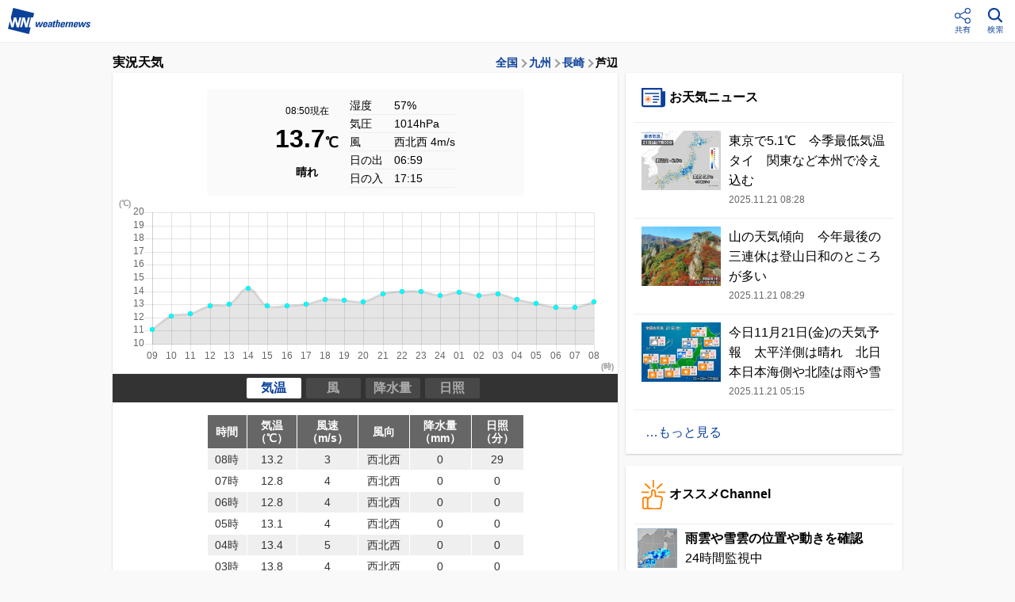

--- FILE ---
content_type: text/html; charset=utf8
request_url: https://weathernews.jp/s/obs/p1/detail.fcgi?id=ASHB
body_size: 20414
content:
<!DOCTYPE HTML>
<html lang="ja">

<head>
	<meta charset="UTF-8">
	<meta name="viewport"
		content="width=device-width,initial-scale=1.0,minimum-scale=1.0,maximum-scale=1.0,user-scalable=no">
	<title>芦辺の実況天気 - ウェザーニュース</title>
	<meta name="keywords"
		content="ウェザー,ウェザーニュース,ウェザーニューズ,天気,予報,気象,情報,台風,地震,津波,無料,週間,今日の天気,明日の天気,雨,晴れ,週末の天気,ゴルフ,SOLiVE,ソライブ,動画天気さくらプロジェクト,紅葉,雪,風,ゲリラ雷雨,ゲリラ豪雨,通り雨,にわか雨,止み間,雨宿り">
	<meta name="description"
		content="芦辺の実況天気。最新の気象状況をリアルタイムで。降水量、気温、風向、風速など現在の天気、気象状況など10分ごとの観測データを表示。さらに地点ごとに、過去24時間分の変化がグラフでひと目でわかります。">
	<link rel="apple-touch-icon" href="img/apple-touch-icon.png">
	<link rel="apple-touch-icon" sizes="72x72" href="/s/img/apple-touch-icon-72x72.png" />
	<link rel="apple-touch-icon" sizes="114x114" href="/s/img/apple-touch-icon-114x114.png" />
	<link rel="shortcut icon" type="image/x-icon" href="/s/img/favicon.ico" />
	<meta name="apple-itunes-app" content="app-id=302955766">
	<meta name="twitter:card" content="summary_large_image">
	<meta property="twitter:image" content="https://smtgvs.weathernews.jp/onebox/img/og_img.jpg">
	<meta name="twitter:site" content="@wni_jp">
	<meta property="fb:app_id" content="1500388770270212">
	<meta property="og:type" content="article">
	<meta property="og:site_name" content="ウェザーニュース">
	<meta property="og:locale" content="ja_JP">
	<meta property="og:title" content="芦辺の実況天気">
	<meta property="og:url" content="https://weathernews.jp/s/obs/p1/detail.fcgi?id=ASHB">
	<meta property="og:image" content="https://smtgvs.weathernews.jp/onebox/img/og_img.jpg">
	<meta name="codename" content="2.5WEB">
	<link rel="canonical" href="https://weathernews.jp/s/obs/p1/detail.fcgi?id=ASHB">
	<link media="screen" href="/s/css25/app.css" rel="stylesheet" type="text/css">
	<link rel="stylesheet" href="//weathernews.jp/s/css/sweetalert.css">
	<style>
		body.android4,
		body.android4 *:not(.map-parts .btn-list02) {
			overflow: visible;
		}

		.unit {
			position: absolute;
			font-size: 10px;
			font-weight: 600;
			color: #999;
		}

		#xunit {
			bottom: 33px;
			right: 5px;
		}

		#yunit {
			top: -18px;
			left: 8px;
		}
	</style>
	<script>if (location.protocol == 'http:' && location.hostname.match(/weathernews\.jp/)) location.protocol = 'https:';</script>
	<script>if (location.href.match(/id=TAKHG/)) location.replace(location.href.replace('id=TAKHG', 'id=HIT'));</script>
	<script>
		/* Setting Path for GA */
		var sendParamList = ["fm"]; /* set this param for manual */
		var sendParamStr = "";
		var p = location.search.split("?");
		if (p[1]) {
			var q = p[1].split("&").sort(function (a, b) { if (a > b) return 1; else return -1 });
			var l = q.length;
			for (var i = 0; i < l; i++) {
				var kv = q[i].split("=");
				for (var j = 0; j < sendParamList.length; j++) {
					if (kv[0] === sendParamList[j]) {
						sendParamStr += q[i] + "&";
						break;
					}
				}
			}
		};
		var Path = location.pathname;
		var c = (Path.match(/\?/)) ? "&" : "?";
		Path += c + sendParamStr.slice(0, -1);
		/* Setting IS WNIAPP or not for GA */
		var wniapp_for_custom_dimension = (navigator.userAgent.match(/weathernews/)) ? 1 : 0;
	</script>
	<!-- Global Site Tag (gtag.js) - Google Analytics -->
	<script async src="https://www.googletagmanager.com/gtag/js?id=UA-72962242-1"></script>
	<script>
		window.dataLayer = window.dataLayer || [];
		function gtag () { dataLayer.push(arguments); }
		gtag('js', new Date());
		gtag('config', 'G-744EN7FZFC', {
			page_path: Path,
			app_flag: wniapp_for_custom_dimension
		});
	</script>
</head>

<body>
	<header>
		<div id="logo" v-html="message"></div>
		<div class="right">
			<ul class="list-icon">
				<li>
					<a id="bar_share" href="#"><img id="img" :src="headerSharedImage" width="20">
					</a>
				</li>
				<li>
					<a id="bar_search" href="#"><img :src="headerLoupeImage" width="20">
					</a>
				</li>
			</ul>
		</div>
	</header><!-- header -->

	<article id="wrap">

		<article id="area">
			<p class="tit">実況天気</p>
			<p class="pan"><a href="/s/obs/">全国</a><a href="/s/obs/?area=KYUSHU">九州</a><a href="/s/obs/?area=NAGASAKI">長崎</a><span>芦辺</span></p>
		</article><!-- #area -->
		<article id="main">
			<section class="box">
				<div class="item-box">
					<div class="now-weather">
						<ul>
							<li class="time">08:50現在</li>
							<li class="temp">13.7<span>℃</span></li>
							<li class="weather">晴れ</li>
						</ul>
						<dl>
							<dt>湿度</dt>
							<dd>57%</dd>
							<dt>気圧</dt>
							<dd>1014hPa</dd>
							<dt>風</dt>
							<dd>西北西 4m/s</dd>
							<dt>日の出</dt>
							<dd>06:59</dd>
							<dt>日の入</dt>
							<dd>17:15</dd>
						</dl>
					</div>
				</div><!-- .item-box -->
				<div class="item-box map">
					<div class="commentary-graph">
						<figure style="width: 100%; height: 200px;">
							<div id="chart" style="width: 100%; height: 100%;"></div>
							<span class="unit" id="xunit">(時)</span>
							<span class="unit" id="yunit"></span>
						</figure>
					</div>
					<div class="map-parts">
						<div class="radar-btn">
							<ul class="btn-list02">
								<li id="graph_AIRTMP" class="btn-05"><a href="javascript:void(0);"
										onclick="select_obs('AIRTMP');">気温</a></li>
								<li id="graph_WIND" class="btn-05"><a href="javascript:void(0);"
										onclick="select_obs('WIND');">風</a></li>
								<li id="graph_PREC_HOUR" class="btn-05"><a href="javascript:void(0);"
										onclick="select_obs('PREC_HOUR');">降水量</a></li>
								<li id="graph_SUNDUR_HOUR" class="btn-05"><a href="javascript:void(0);"
										onclick="select_obs('SUNDUR_HOUR');">日照</a></li>
							</ul>
						</div>
					</div>
				</div>
				<div class="item-box">
					<table class="info-weather03">
						<thead>
							<tr>
								<th>時間</th>
								<th>気温<br>（℃）</th>
								<th>風速<br>（m/s）</th>
								<th>風向</th>
								<th>降水量<br>（mm）</th>
								<th>日照<br>（分）</th>
							</tr>
						</thead>
						<tbody>
							<tr><td>08時</td><td>13.2</td><td>3</td><td>西北西</td><td>0</td><td>29</td></tr><tr><td>07時</td><td>12.8</td><td>4</td><td>西北西</td><td>0</td><td>0</td></tr><tr><td>06時</td><td>12.8</td><td>4</td><td>西北西</td><td>0</td><td>0</td></tr><tr><td>05時</td><td>13.1</td><td>4</td><td>西北西</td><td>0</td><td>0</td></tr><tr><td>04時</td><td>13.4</td><td>5</td><td>西北西</td><td>0</td><td>0</td></tr><tr><td>03時</td><td>13.8</td><td>4</td><td>西北西</td><td>0</td><td>0</td></tr><tr><td>02時</td><td>13.7</td><td>4</td><td>西北西</td><td>0</td><td>0</td></tr><tr><td>01時</td><td>13.9</td><td>5</td><td>西北西</td><td>0</td><td>0</td></tr><tr><td>24時</td><td>13.7</td><td>4</td><td>西北西</td><td>0</td><td>0</td></tr><tr><td>23時</td><td>14</td><td>4</td><td>西北西</td><td>0</td><td>0</td></tr><tr><td>22時</td><td>14</td><td>4</td><td>西北西</td><td>0</td><td>0</td></tr><tr><td>21時</td><td>13.8</td><td>3</td><td>西北西</td><td>0</td><td>0</td></tr><tr><td>20時</td><td>13.2</td><td>3</td><td>西</td><td>0</td><td>0</td></tr><tr><td>19時</td><td>13.3</td><td>3</td><td>西北西</td><td>0</td><td>0</td></tr><tr><td>18時</td><td>13.4</td><td>4</td><td>西北西</td><td>0</td><td>0</td></tr><tr><td>17時</td><td>13</td><td>4</td><td>西北西</td><td>0</td><td>12</td></tr><tr><td>16時</td><td>12.9</td><td>4</td><td>西北西</td><td>0</td><td>57</td></tr><tr><td>15時</td><td>12.9</td><td>4</td><td>西</td><td>0</td><td>54</td></tr><tr><td>14時</td><td>14.2</td><td>2</td><td>南西</td><td>0</td><td>34</td></tr><tr><td>13時</td><td>13</td><td>2</td><td>西</td><td>0</td><td>18</td></tr><tr><td>12時</td><td>12.9</td><td>3</td><td>西北西</td><td>0</td><td>60</td></tr><tr><td>11時</td><td>12.3</td><td>3</td><td>北西</td><td>0</td><td>60</td></tr><tr><td>10時</td><td>12.1</td><td>3</td><td>北西</td><td>0</td><td>60</td></tr><tr><td>09時</td><td>11.1</td><td>2</td><td>北西</td><td>0</td><td>2</td></tr>
						</tbody>
					</table>
				</div>
			</section><!-- .box -->
		</article><!-- #main -->

		<div id="sidebar"></div>

	</article><!-- #wrap -->

	<footer>
		<p class="btn-01 center"><a href="/"><img src="/s/shared/img25/icon_s_home.svg" width="15">トップページに戻る</a></p>
		<p class="copy">ウェザーニュース</p>
	</footer><!-- footer -->
	<div id="sharescreen" class="sharescreen" style="display: none;"></div>

	<script src="https://cdnjs.cloudflare.com/ajax/libs/Chart.js/2.7.0/Chart.min.js"></script>
	<script src="//ajax.googleapis.com/ajax/libs/jquery/3.0.0/jquery.min.js"></script>
	<script src="/s/js/wniutil.min.js"></script>
	<script src="//weathernews.jp/s/js/vue.min.2.0.js"></script>
	<script src="/s/shared/js25/component.js"></script>
	<script src="//weathernews.jp/s/js/sweetalert.min.js"></script>
	<script src="//weathernews.jp/s/js25/welcome.js?9"></script>
	<script src="//weathernews.jp/s/js/launch.js?1"></script>
	<script type="text/javascript" src="/s/top/js/chk_auid_3rdcp.js?3"></script>
	<script>
		var akey = wniutil.get_akey_v2();
		if (akey) cookie_write('akey', akey);

		function go_prev_site () {
			cookie_write('sw_view', 'prev');

			var url = 'detail_sw.html';
			url = wniutil.add_param(url, wniutil.param);
			location.replace(url);
		}

		function set_common () {
			$.ajaxPrefilter(function (options, original_Options, jqXHR) {
				options.async = true;
			});
			$.get("/s/sidebar/sidebar.html", {})
				.done(function (data) {
					$("#sidebar").html(data);
				});
			$.get("/s/shared/sns.html", {})
				.done(function (data) {
					$("#sharescreen").html(data);
					$('#bar_share').on('click', showShare);
					$('#bar_search').on('click', showSearch);
				});
		}

		function select_obs (elem) {
			if (elem == 'AIRTMP') { draw_graph_temp(); }
			else if (elem == 'WIND') { draw_graph_wind(); }
			else if (elem == 'PREC_HOUR') { draw_graph_prec(); }
			else if (elem == 'SUNDUR_HOUR') { draw_graph_sun(); }

			document.getElementById("graph_AIRTMP").classList.remove("act");
			document.getElementById("graph_WIND").classList.remove("act");
			document.getElementById("graph_PREC_HOUR").classList.remove("act");
			document.getElementById("graph_SUNDUR_HOUR").classList.remove("act");

			document.getElementById("graph_" + elem).classList.add("act");
		}

		function init () {
			set_common();

			var kind = wniutil.cookie.sw_obs_kind;
			if (kind == 'wind') select_obs('WIND');
			else if (kind == 'rainfall') select_obs('PREC_HOUR');
			else if (kind == 'sunshine') select_obs('SUNDUR_HOUR');
			else select_obs('AIRTMP');

			if (is_android4_default_browser()) {
				$('body').addClass('android4');
			}

		}

		var myChart = undefined;
		Chart.defaults.global.responsive = true;
		Chart.defaults.global.maintainAspectRatio = false;
		if (is_android4_default_browser()) Chart.defaults.global.animation = false;
		var windArrow = new Object();
		var windParts = {"1":{"13":1},"0":{"10":1,"14":1,"13":1,"12":1}};
		create_wind_arrow();

		function draw_graph_temp () {
			cookie_write('sw_obs_kind', 'temp', 0.01);
			chart_init();
			var cv = document.getElementById("myChart");
			myChart = new Chart(cv, {
				type: 'line',
				data: {
					labels: ["09","10","11","12","13","14","15","16","17","18","19","20","21","22","23","24","01","02","03","04","05","06","07","08"],
					datasets: [{
						label: "気温",
						pointBackgroundColor: ["rgba(0,255,255,1)","rgba(0,255,255,1)","rgba(0,255,255,1)","rgba(0,255,255,1)","rgba(0,255,255,1)","rgba(0,255,255,1)","rgba(0,255,255,1)","rgba(0,255,255,1)","rgba(0,255,255,1)","rgba(0,255,255,1)","rgba(0,255,255,1)","rgba(0,255,255,1)","rgba(0,255,255,1)","rgba(0,255,255,1)","rgba(0,255,255,1)","rgba(0,255,255,1)","rgba(0,255,255,1)","rgba(0,255,255,1)","rgba(0,255,255,1)","rgba(0,255,255,1)","rgba(0,255,255,1)","rgba(0,255,255,1)","rgba(0,255,255,1)","rgba(0,255,255,1)"],
						data: ["11.1","12.1","12.3","12.9","13","14.2","12.9","12.9","13","13.4","13.3","13.2","13.8","14","14","13.7","13.9","13.7","13.8","13.4","13.1","12.8","12.8","13.2"]
					}]
				},
				options: {
					title: { display: false },
					legend: { display: false },
					scales: {
						xAxes: [{
							ticks: {
								maxRotation: 0,
								autoSkip: false,
								callback: xtick
							}
						}],
						yAxes: [{
							ticks: {
								beginAtZero: true,
								min: 10,
								max: 20
							}
						}]
					}
				}
			});
			document.getElementById('yunit').innerHTML = '(℃)';
		}

		function draw_graph_wind () {
			cookie_write('sw_obs_kind', 'wind', 0.01);
			chart_init();
			var cv = document.getElementById("myChart");
			myChart = new Chart(cv, {
				type: 'line',
				data: {
					labels: ["09","10","11","12","13","14","15","16","17","18","19","20","21","22","23","24","01","02","03","04","05","06","07","08"],
					datasets: [{
						label: "風向風速",
						pointStyle: [windArrow[0][14],windArrow[0][14],windArrow[0][14],windArrow[0][13],windArrow[0][12],windArrow[0][10],windArrow[0][12],windArrow[0][13],windArrow[0][13],windArrow[0][13],windArrow[0][13],windArrow[0][12],windArrow[0][13],windArrow[0][13],windArrow[0][13],windArrow[0][13],windArrow[1][13],windArrow[0][13],windArrow[0][13],windArrow[1][13],windArrow[0][13],windArrow[0][13],windArrow[0][13],windArrow[0][13]],
						backgroundColor: ["rgb(255,255,255)","rgb(255,255,255)","rgb(255,255,255)","rgb(255,255,255)","rgb(255,255,255)","rgb(255,255,255)","rgb(255,255,255)","rgb(255,255,255)","rgb(255,255,255)","rgb(255,255,255)","rgb(255,255,255)","rgb(255,255,255)","rgb(255,255,255)","rgb(255,255,255)","rgb(255,255,255)","rgb(255,255,255)","rgb(  3,174,239)","rgb(255,255,255)","rgb(255,255,255)","rgb(  3,174,239)","rgb(255,255,255)","rgb(255,255,255)","rgb(255,255,255)","rgb(255,255,255)"],
						data: ["2","3","3","3","2","2","4","4","4","4","3","3","3","4","4","4","5","4","4","5","4","4","4","3"],
						fill: false
					}]
				},
				options: {
					title: { display: false },
					legend: { display: false },
					scales: {
						xAxes: [{
							ticks: {
								maxRotation: 0,
								autoSkip: false,
								callback: xtick
							}
						}],
						yAxes: [{
							ticks: {
								beginAtZero: true,
								max: 10
							}
						}]
					}
				}
			});
			document.getElementById('yunit').innerHTML = '(m/s)';
		}

		function draw_graph_prec () {
			cookie_write('sw_obs_kind', 'rainfall', 0.01);
			chart_init();
			var cv = document.getElementById("myChart");
			myChart = new Chart(cv, {
				type: 'bar',
				data: {
					labels: ["09","10","11","12","13","14","15","16","17","18","19","20","21","22","23","24","01","02","03","04","05","06","07","08"],
					datasets: [{
						label: "降水量",
						backgroundColor: ["rgba(192,192,192,1)","rgba(192,192,192,1)","rgba(192,192,192,1)","rgba(192,192,192,1)","rgba(192,192,192,1)","rgba(192,192,192,1)","rgba(192,192,192,1)","rgba(192,192,192,1)","rgba(192,192,192,1)","rgba(192,192,192,1)","rgba(192,192,192,1)","rgba(192,192,192,1)","rgba(192,192,192,1)","rgba(192,192,192,1)","rgba(192,192,192,1)","rgba(192,192,192,1)","rgba(192,192,192,1)","rgba(192,192,192,1)","rgba(192,192,192,1)","rgba(192,192,192,1)","rgba(192,192,192,1)","rgba(192,192,192,1)","rgba(192,192,192,1)","rgba(192,192,192,1)"],
						data: ["0","0","0","0","0","0","0","0","0","0","0","0","0","0","0","0","0","0","0","0","0","0","0","0"]
					}]
				},
				options: {
					title: { display: false },
					legend: { display: false },
					scales: {
						xAxes: [{
							ticks: {
								maxRotation: 0,
								autoSkip: false,
								callback: xtick
							}
						}],
						yAxes: [{
							ticks: {
								beginAtZero: true,
								max: 10
							}
						}]
					}
				}
			});
			document.getElementById('yunit').innerHTML = '(mm/h)';
		}

		function draw_graph_sun () {
			cookie_write('sw_obs_kind', 'sunshine', 0.01);
			chart_init();
			var cv = document.getElementById("myChart");
			myChart = new Chart(cv, {
				type: 'bar',
				data: {
					labels: ["09","10","11","12","13","14","15","16","17","18","19","20","21","22","23","24","01","02","03","04","05","06","07","08"],
					datasets: [{
						label: "日照",
						backgroundColor: ["rgba(0,0,250,1)","rgba(255,180,0,1)","rgba(255,180,0,1)","rgba(255,180,0,1)","rgba(240,230,0,1)","rgba(255,180,0,1)","rgba(255,180,0,1)","rgba(255,180,0,1)","rgba(0,240,0,1)","rgba(0,0,250,1)","rgba(0,0,250,1)","rgba(0,0,250,1)","rgba(0,0,250,1)","rgba(0,0,250,1)","rgba(0,0,250,1)","rgba(0,0,250,1)","rgba(0,0,250,1)","rgba(0,0,250,1)","rgba(0,0,250,1)","rgba(0,0,250,1)","rgba(0,0,250,1)","rgba(0,0,250,1)","rgba(0,0,250,1)","rgba(240,230,0,1)"],
						data: ["2","60","60","60","18","34","54","57","12","0","0","0","0","0","0","0","0","0","0","0","0","0","0","29"]
					}]
				},
				options: {
					title: { display: false },
					legend: { display: false },
					scales: {
						xAxes: [{
							ticks: {
								maxRotation: 0,
								autoSkip: false,
								callback: xtick
							}
						}],
						yAxes: [{
							ticks: {
								beginAtZero: true,
								max: 60
							}
						}]
					}
				}
			});
			document.getElementById('yunit').innerHTML = '(分)';
		}

		function chart_init () {
			document.getElementById('chart').innerHTML = '<canvas id="myChart"></canvas>';
			if (myChart) {
				myChart.destroy();
			}
		}

		function xtick (value, c) {
			if ($(window).width() > 480) {
				return value;
			} else {
				return ((c % 2) == 1) ? value : '';
			}
		}

		function create_wind_arrow () {
			var r = 7;
			var base = create_arrow(r);
			var len = base.length;

			var colors = [
				'rgb(255,255,255)',
				'rgb(3,174,239)',
				'rgb(5,173,80)',
				'rgb(254,191,0)',
				'rgb(232,98,0)',
				'rgb(254,0,0)'
			];

			var parts = new Object();
			for (var c = 0; c < colors.length; c++) {
				windArrow[c] = new Object();
				for (var dir = 1; dir <= 16; dir++) {
					if (windParts[c] && windParts[c][dir] == 1) { // 不要なパーツは作成しない
						parts[dir] = new Array();
						var angle = (360 / 16 * dir) / 180 * Math.PI
						for (var i = 0; i < len; i++) {
							var x = Math.cos(angle) * base[i][0] - Math.sin(angle) * base[i][1];
							var y = Math.cos(angle) * base[i][1] + Math.sin(angle) * base[i][0];
							parts[dir][i] = [x, y];
						}

						var canvas = document.createElement('canvas');
						var ctx = canvas.getContext('2d');
						canvas.width = ctx.width = r * 2;
						canvas.height = ctx.height = r * 2;

						ctx.fillStyle = colors[c];
						ctx.strokeStyle = '#000';
						ctx.beginPath();
						for (var i = 0; i < len; i++) {
							if (i == 0) {
								ctx.moveTo(r + parts[dir][i][0], r + parts[dir][i][1]);
							}
							else {
								ctx.lineTo(r + parts[dir][i][0], r + parts[dir][i][1]);
							}
						}
						ctx.closePath();
						ctx.stroke();
						ctx.fill();

						var img = new Image();
						img.src = canvas.toDataURL();

						windArrow[c][dir] = img;
					}

				}
			}
		}

		function create_arrow (r) {
			var points = new Array();

			var angle = 90;
			var x = r * Math.cos(angle / 180 * Math.PI);
			var y = r * Math.sin(angle / 180 * Math.PI);
			points.push([x, y]);

			var angle = 234;
			var x = r * Math.cos(angle / 180 * Math.PI);
			var y = r * Math.sin(angle / 180 * Math.PI);
			points.push([x, y]);

			var angle = 270;
			var x = r / 4 * Math.cos(angle / 180 * Math.PI);
			var y = r / 4 * Math.sin(angle / 180 * Math.PI);
			points.push([x, y]);


			var angle = 306;
			var x = r * Math.cos(angle / 180 * Math.PI);
			var y = r * Math.sin(angle / 180 * Math.PI);
			points.push([x, y]);


			return points;
		}

		function is_android4_default_browser () {
			var ua = navigator.userAgent;

			if (!/Android/.test(ua)) return false;

			var version = parseFloat(ua.slice(ua.indexOf("Android") + 8));
			if (version >= 4.1 && version <= 4.3) {
				if (/Android/.test(ua) && /Linux; U;/.test(ua) && !/Chrome/.test(ua)) {
					return true;
				}
			}

			return false;

		}

		document.addEventListener('DOMContentLoaded', init);
	</script>
</body>

</html>



--- FILE ---
content_type: text/html; charset=utf-8
request_url: https://weathernews.jp/s/sidebar/sidebar.html
body_size: 24926
content:
<script>
    // prebid
    (function () {
        var s = document.createElement('script');
        if (smart_platform == '') s.src = "https://flux-cdn.com/client/weathernews/flux_weathernews_PC_AS_TM.min.js"
        else s.src = "https://flux-cdn.com/client/weathernews/flux_weathernews_SP_AS_TM.min.js"
        s.async = 'async';
        var t = document.getElementsByTagName('script')[0];
        t.parentNode.insertBefore(s, t);
    })();
</script>

<!-- prepare google advertise -->
<script src="//weathernews.jp/s/js/ads_prebid_async.js?11"></script>
<script>
    var gpt_conf;
    function set_yads_by_conf (conf) {
        var target_element = document.getElementById(conf.yads_parent_element);
        if (target_element) {
            show_slot(conf.yads_parent_element);
            yadsRequestAsync({
                'yads_ad_ds': conf.yads_ad_ds,
                'yads_parent_element': conf.yads_parent_element
            });
        }
    }

    function insert_yads_js () {
        var d = $.Deferred();
        var yads_js = document.createElement('script');
        yads_js.setAttribute('type', 'text/javascript');
        yads_js.setAttribute('language', 'JavaScript');
        yads_js.setAttribute('src', 'https://yads.c.yimg.jp/js/yads-async.js');
        document.body.appendChild(yads_js);
        var yads_loaded_check_count = 0;
        var yads_clear_id = setInterval(function () {
            if (window.yadsRequestAsync) {
                clearInterval(yads_clear_id);
                d.resolve();
            }

            yads_loaded_check_count++;
            if (yads_loaded_check_count > 10) {
                clearInterval(yads_clear_id);
                d.reject();
            }
        }, 300);

        return d.promise();
    }

    function hide_slot (slot_id) {
        if (document.getElementById(slot_id)) document.getElementById(slot_id).style.display = 'none';
    }
    function show_slot (slot_id) {
        if (document.getElementById(slot_id)) document.getElementById(slot_id).style.display = 'block';
    }
</script>
<script async="async" src="https://www.googletagservices.com/tag/js/gpt.js"></script>
<script>
    var ads;
    (function () {
        set_yads();

        // 広告の基本設定
        var ch = '';
        let enableSingleRequest = false;
        gpt_conf = [
            {
                'size': [[300, 250], [120, 600], [336, 280], [200, 200], [300, 600], [320, 50], [160, 600], [320, 100]],
                'slot_id': 'div-gpt-ad-0',
                'mapping': [
                    { 'displaySize': [952, 400], 'adSize': [[300, 250], [336, 280], [320, 50], [320, 100], [200, 200], [300, 600], [160, 600], [120, 600]] },
                    { 'displaySize': [0, 0], 'adSize': [[300, 250], [336, 280], [320, 50], [320, 100], [200, 200]] }
                ],
                'apstag': true
            },
            {
                'size': [[300, 250], [200, 200], [320, 100], [320, 50], [336, 280]],
                'slot_id': 'div-gpt-ad-1',
                'apstag': true
            }
        ];
        var sticky_conf = {
            'default': { "unit_code": "/284705699/2.5web/2.5web_sticky_web", "size": [[320, 100], [320, 50]], "slot_id": "div-gpt-ad-sticky", "apstag": true },
            'sugotoku': { "unit_code": "/284705699/2.5web/2.5web_sticky_docomo", "size": [[320, 100], [320, 50]], "slot_id": "div-gpt-ad-sticky", "apstag": true },
            'smartpass': { "unit_code": "/284705699/2.5web/2.5web_sticky_kddi", "size": [[320, 100], [320, 50]], "slot_id": "div-gpt-ad-sticky", "apstag": true },
            'apppass': { "unit_code": "/284705699/2.5web/2.5web_sticky_softbank", "size": [[320, 100], [320, 50]], "slot_id": "div-gpt-ad-sticky", "apstag": true },
            'app': { "unit_code": "/284705699/2.5web/2.5web_sticky_app", "size": [[320, 100], [320, 50]], "slot_id": "div-gpt-ad-sticky", "apstag": true },
        }

        /* 2022/03/29 1:9の割合で[320,100]の広告を出すようにする。それぞれで、広告に Key,Valueパラメータをつける */
        /* 2022/04/04 100%の割合で[320,100]の広告を出すようにする。それぞれで、広告に Key,Valueパラメータをつける */
        // var random = Math.floor(Math.random() * (100 + 1 - 1)) + 1; // 1 ~ 100
        // var isBig = true

        // var sticky_size, sticky_size_target_value;
        // if (isBig) {
        //     sticky_size = [320, 100];
        //     sticky_size_target_value = '100';
        // }
        // else {
        //     sticky_size = [320, 50];
        //     sticky_size_target_value = '50';
        // }
        // for (var key in sticky_conf) {
        //     sticky_conf[key].size = sticky_size;
        //     sticky_conf[key].targeting = { "sticky_size": sticky_size_target_value };
        // }


        // Ch.ごとの設定
        var path = location.pathname;
        if (smart_platform == "") {
            var elm_pc_sticky = {
                'unit_code': '/284705699/2.5web/2.5web_stickyad_pc',
                'size': [[970, 90], [640, 100], [640, 50], [950, 90], [728, 90], [950, 70]],
                'slot_id': 'div-gpt-ad-1666850974098-0',
                'apstag': true,
            }
        }
        if (/^\/s\/forecast\//.test(path)) {
            gpt_conf[0].unit_code = '/284705699/2.5web/2.5web_btm';
            gpt_conf[1].unit_code = '/284705699/2.5web/2.5web_forecast_btm';
            gpt_conf[1].size.push([320, 180], [1, 1]);
            enableSingleRequest = true;
            /*detail.fcgiにはsidebar以外のところにも広告を入れるので、そのための処理*/
            /*detai-dev.tmplのにid=div-gpt-ad-2のdivを追加済み*/
            if (/^\/s\/forecast\/detail/.test(path)) {
                var elm_atf = {
                    'unit_code': '/284705699/2.5web/2.5web_forecast_detail_above_week',
                    'size': [[320, 50], [320, 100]],
                    'slot_id': 'div-gpt-ad-2'
                }
                gpt_conf.push(elm_atf);
                if (smart_platform) {
                    var elm_btf = {
                        'unit_code': '/284705699/2.5web/2.5web_forecast_detail_below_week',
                        'size': [[320, 50], [320, 100]],
                        'slot_id': 'div-gpt-btf'
                    }
                    gpt_conf.push(elm_btf);
                }
            }
            else {
                /*index.fcgiにもsidebar以外のところにも広告を入れる*/
                /*index-dev.tmplのにid=div-gpt-ad-2のdivを追加済み*/
                var elm_atf = {
                    'unit_code': '/284705699/2.5web/2.5web_forecast_atf',
                    'size': [[320, 50], [320, 100], 'fluid'],
                    'slot_id': 'div-gpt-ad-2'
                }
                gpt_conf.push(elm_atf);
            }
            // 東京都水害啓蒙用のキーバリュー設定
            var area = wniutil.param.area || 'JAPAN';
            gpt_conf.forEach(function (conf) {
                conf.targeting = { 'area': area };
                if (smart_carrier) conf.targeting.smart_carrier = smart_carrier;
            })
        }
        else if (/^\/s\/radar\//.test(path)) {
            gpt_conf[0].unit_code = '/284705699/2.5web/2.5web_radar_btm';
            gpt_conf[1].unit_code = '/284705699/2.5web/2.5web_radar_btf';
            if (smart_platform != '') {
                gpt_conf[0].size = [[300, 250], [336, 280], [200, 200], [320, 50], [320, 100]],
                    gpt_conf[0].mapping[0] = { 'displaySize': [952, 400], 'adSize': [[300, 250], [336, 280], [320, 50], [320, 100], [200, 200]] };
            }
        }
        else if (/^\/s\/typhoon\/(index|\?|$)/.test(path)) {
            gpt_conf[0].unit_code = '/284705699/2.5web/2.5web_typhoon_btm';
            gpt_conf[1].unit_code = '/284705699/2.5web/2.5web_typhoon_btf';
            var elm_atf = {
                'unit_code': '/284705699/2.5web/2.5web_typhoon_atf',
                'size': [[320, 50], [320, 100]],
                'slot_id': 'div-gpt-ad-2'
            }
            gpt_conf.push(elm_atf);
            gpt_conf.forEach(function (conf) {
                append_targeting(conf, { news: 'typh' })
            })
        }
        else if (/^\/s\/typhoon\/(position|\?|$)/.test(path)) {
            gpt_conf[0].unit_code = '/284705699/2.5web/2.5web_typhoon_btm';
            gpt_conf[1].unit_code = '/284705699/2.5web/2.5web_typhoon_btf';
            gpt_conf.forEach(function (conf) {
                append_targeting(conf, { news: 'typh' })
            })
        }
        else if (/^\/s\/obs\/(index|\?|$)/.test(path)) {
            gpt_conf[0].unit_code = '/284705699/2.5web/2.5web_obs_btm';
            gpt_conf[1].unit_code = '/284705699/2.5web/2.5web_obs_btf';
        }
        else if (/^\/s\/livecam\//.test(path)) {
            gpt_conf[0].unit_code = '/284705699/2.5web/2.5web_livecamera_btm';
            gpt_conf[1].unit_code = '/284705699/2.5web/2.5web_livecamera_btf';
        }
        else if (/^\/s\/satellite\//.test(path)) {
            gpt_conf[0].unit_code = '/284705699/2.5web/2.5web_satellite_btm';
            gpt_conf[1].unit_code = '/284705699/2.5web/2.5web_satellite_btf';
        }
        else if (/^\/s\/story\//.test(path)) {
            gpt_conf[0].unit_code = '/284705699/2.5web/2.5web_wmap_btm';
            gpt_conf[1].unit_code = '/284705699/2.5web/2.5web_wmap_btf';
        }
        else if (/^\/s\/world\//.test(path)) {
            gpt_conf[0].unit_code = '/284705699/2.5web/2.5web_world_btm';
            gpt_conf[1].unit_code = '/284705699/2.5web/2.5web_world_btf';
        }
        else if (/^\/s\/golf\/(index|\?|$)/.test(path)) {
            gpt_conf[0].unit_code = '/284705699/2.5web/2.5web_golf_top_btm';
            gpt_conf[1].unit_code = '/284705699/2.5web/2.5web_golf_top_btf';
            var elm_atf = {
                'unit_code': '/284705699/2.5web/2.5web_golf_top_atf',
                'size': [[320, 50], [320, 100]],
                'slot_id': 'div-gpt-ad-2'
            }
            gpt_conf.push(elm_atf);
            gpt_conf.push(elm_pc_sticky);
        }
        else if (/^\/s\/golf\/selarea/.test(path)) {
            gpt_conf[0].unit_code = '/284705699/2.5web/2.5web_golf_area_btm';
            gpt_conf[1].unit_code = '/284705699/2.5web/2.5web_golf_area_btf';
            if (smart_platform == '') gpt_conf.push(elm_pc_sticky);
        }
        else if (/^\/s\/golf\/selspot/.test(path)) {
            gpt_conf[0].unit_code = '/284705699/2.5web/2.5web_golf_pref_btm';
            gpt_conf[1].unit_code = '/284705699/2.5web/2.5web_golf_pref_btf';
            if (smart_platform == '') gpt_conf.push(elm_pc_sticky);
        }
        else if (/^\/s\/golf\/spot\//.test(path)) {
            gpt_conf[0].unit_code = '/284705699/2.5web/2.5web_golf_spot_btm';
            /* spotは、sidebar以外のところにも広告を入れるため以下の対応を行う。 */
            /* point.htmlに#div-gpt-ad-2のdivを作成済み。 */
            var elm_atf = {
                'unit_code': '/284705699/2.5web/2.5web_golf_spot_atf',
                'size': [[320, 50], [320, 100]],
                'slot_id': 'div-gpt-ad-2'
            }
            gpt_conf.push(elm_atf);
            if (smart_platform == '') gpt_conf.push(elm_pc_sticky);
        }
        else if (/^\/s\/stadium\/(index|\?|$)/.test(path)) {
            gpt_conf[0].unit_code = '/284705699/2.5web/2.5web_stadium_top_btm';
            gpt_conf[1].unit_code = '/284705699/2.5web/2.5web_stadium_top_btf';
            var elm_atf = {
                'unit_code': '/284705699/2.5web/2.5web_stadium_top_atf',
                'size': [[320, 50], [320, 100]],
                'slot_id': 'div-gpt-ad-2'
            }
            gpt_conf.push(elm_atf);
        }
        else if (/^\/s\/stadium\/selarea/.test(path)) {
            gpt_conf[0].unit_code = '/284705699/2.5web/2.5web_stadium_area_btm';
            gpt_conf[1].unit_code = '/284705699/2.5web/2.5web_stadium_area_btf';
        }
        else if (/^\/s\/stadium\/selspot/.test(path)) {
            gpt_conf[0].unit_code = '/284705699/2.5web/2.5web_stadium_pref_btm';
            gpt_conf[1].unit_code = '/284705699/2.5web/2.5web_stadium_pref_btf';
        }
        else if (/^\/s\/stadium\/spot/.test(path)) {
            gpt_conf[0].unit_code = '/284705699/2.5web/2.5web_stadium_spot_btm';
            /* spotは、sidebar以外のところにも広告を入れるため以下の対応を行う。 */
            /* spot.htmlに#div-gpt-ad-2のdivを作成済み。 */
            var elm_atf = {
                'unit_code': '/284705699/2.5web/2.5web_stadium_spot_atf',
                'size': [[320, 50], [320, 100]],
                'slot_id': 'div-gpt-ad-2'
            }
            gpt_conf.push(elm_atf);
        }
        else if (/^\/s\/rugby\//.test(path)) {
            gpt_conf[0].unit_code = '/284705699/2.5web/2.5web_stadium_top_btm';
            gpt_conf[1].unit_code = '/284705699/2.5web/2.5web_stadium_top_btf';
        }
        else if (/^\/s\/(index|\?|$)/.test(path)) {
            gpt_conf[1].unit_code = '/284705699/2.5web/2.5web_top_btf';
            gpt_conf[1].size = ['fluid', [320, 50], [320, 100]];
            gpt_conf.forEach(function (conf) {
                conf.targeting = { 'area': 'JAPAN' };
            })
        }
        else if (/^\/s\/thunder\/(index|\?|$)/.test(path)) {
            gpt_conf[0].unit_code = '/284705699/2.5web/2.5web_thunder_btm';
            gpt_conf[1].unit_code = '/284705699/2.5web/2.5web_thunder_btf';
        }
        else if (/^\/s\/opinion\/(index|\?|$)/.test(path)) {
            gpt_conf[0].unit_code = '/284705699/2.5web/2.5web_opinion_btm';
            gpt_conf[1].unit_code = '/284705699/2.5web/2.5web_opinion_btf';
        }
        else if (/^\/heatstroke\//.test(path)) {
            gpt_conf = []
            sticky_conf = null
        }
        else if (/^\/s\/fishing\/(index|\?|$)/.test(path)) {
            var area = wniutil.param.area || 'JAPAN';
            if (area === "JAPAN") {
                gpt_conf[0].unit_code = '/284705699/2.5web/2.5web_fishing_btm';
                gpt_conf[1].unit_code = '/284705699/2.5web/2.5web_fishing_btf';
                var elm_atf = {
                    'unit_code': '/284705699/2.5web/2.5web_fishing_top_atf',
                    'size': [[320, 50], [320, 100]],
                    'slot_id': 'div-gpt-ad-2'
                }
                gpt_conf.push(elm_atf);
            }
            else {
                gpt_conf[0].unit_code = '/284705699/2.5web/2.5web_fishing_area_btm';
                gpt_conf[1].unit_code = '/284705699/2.5web/2.5web_fishing_area_btf';
            }
        }
        else if (/^\/s\/fishing\/point/.test(path)) {
            gpt_conf[0].unit_code = '/284705699/2.5web/2.5web_fishing_point_btm';
            gpt_conf[1].unit_code = '/284705699/2.5web/2.5web_fishing_point_btf';
        }
        else if (/^\/s\/marine\/(index|\?|$)/.test(path)) {
            var area = wniutil.param.area || 'JAPAN';
            if (area === "JAPAN") {
                gpt_conf[0].unit_code = '/284705699/2.5web/2.5web_marine_btm';
                gpt_conf[1].unit_code = '/284705699/2.5web/2.5web_marine_btf';
                var elm_atf = {
                    'unit_code': '/284705699/2.5web/2.5web_marine_top_atf',
                    'size': [[320, 50], [320, 100]],
                    'slot_id': 'div-gpt-ad-2'
                }
                gpt_conf.push(elm_atf);
            }
            else {
                gpt_conf[0].unit_code = '/284705699/2.5web/2.5web_marine_area_btm';
                gpt_conf[1].unit_code = '/284705699/2.5web/2.5web_marine_area_btf';
            }
        }
        else if (/^\/s\/marine\/point/.test(path)) {
            gpt_conf[0].unit_code = '/284705699/2.5web/2.5web_marine_point_btm';
            gpt_conf[1].unit_code = '/284705699/2.5web/2.5web_marine_point_btf';
        }

        // アプリの場合,[btm](gpt_conf[0])の広告は表示させない
        if (typeof (smart_webview) !== "undefined" && smart_webview === "webview") {
            gpt_conf[0].unit_code = '';
        }

        if (sticky_conf) insert_sticky_div();
        if ((!gpt_conf || gpt_conf.length == 0) && !sticky_conf) return; // gpt_conf も sticky_conf もなければ、広告初期化を実行しない


        var clearCount = 0;
        var fmp, rmp;
        var clearId = setInterval(function () {
            if (typeof (WNIAds) !== 'undefined') {
                clearInterval(clearId);
                if (smart_platform) {
                    fmp = 100
                    rmp = 50
                } else {
                    fmp = 0
                    rmp = 0
                }
                //console.log('WNIAds ' + clearCount);
                ads = new WNIAds({ 'gpt_conf': gpt_conf, 'use_default': true, 'layerload': { fetchMarginPercent: fmp, renderMarginPercent: rmp }, 'gpt_sticky_conf': sticky_conf, 'sticky': { 'disableApp': true }, 'init_callback': ads_callback, 'use_prebids': true, 'enableSingleRequest': enableSingleRequest })
            }
            else {
                clearCount++;
                if (clearCount > 30) clearInterval(clearId);
            }
        }, 100);

        function ads_callback (response) {
            ////console.log(response);
            //if(response.is_adv_hide == false) {
            //    if(/^\/s\/radar\//.test(path) && smart_platform != '') {
            //        var sidebar = document.getElementById('sub');
            //        var gpt_div0_new_position = document.createElement('section');
            //        gpt_div0_new_position.className = 'box';
            //        gpt_div0_new_position.appendChild(document.getElementById('div-gpt-ad-0'));
            //        sidebar.appendChild(gpt_div0_new_position);

            //        var item_box_new_position = document.createElement('section');
            //        item_box_new_position.className = 'box';
            //        item_box_new_position.appendChild(document.getElementById('item-box-mail'));
            //        item_box_new_position.appendChild(document.getElementById('item-box-minnadata'));
            //        sidebar.appendChild(item_box_new_position);
            //    }
            //}
        }


        function insert_sticky_div () {
            var html = "";
            html += '<div style="filter:drop-shadow(-1px -1px 2px #ccc); width: 100%; position: fixed; bottom: 0;z-index: 1000; background-color: #fff; text-align: center;padding-top: 7px;padding-bottom: 7px;display:none;">';
            html += '<div id="div-gpt-ad-sticky" style="display: inline-block"></div>';
            html += '<button style="position:absolute;top:-24px;right: 0; height:24px;width:25px; border-radius: 0; border-top-left-radius: 5px;background-color: #fff; font-size: 24px;text-align:center; padding: 0; line-height: 1em;border: none;user-select:none;outline:none;cursor:pointer;min-height:auto;" onclick="ads.close_sticky();"><svg width="24px" height="24px"><path d="M4.875,4.875l12.75,12.75M17.625,4.875l-12.75,12.75" stroke-width="3" stroke="#bbb"></path></svg></button>';
            html += '</div>';

            // body の 最後に挿入
            var tmp = document.createElement('div');
            tmp.innerHTML = html;
            document.body.appendChild(tmp.children[0]);
        }

        function set_yads () {
            var yads_conf = [
                {
                    'yads_ad_ds': null,
                    'yads_parent_element': 'div-yads-ad-0',
                    'only_yn': true,
                },
            ];

            var path = location.pathname;
            if (/^\/s\/radar\//.test(path)) {
                yads_conf[0].yads_ad_ds = '77409_276605';
            }
            else if (/^\/s\/warn\//.test(path)) {
                yads_conf[0].yads_ad_ds = '45519_276606';
            }
            else if (/^\/s\/typhoon\/(index|position|\?|$)/.test(path)) {
                yads_conf[0].yads_ad_ds = '10739_278022';
            }
            // Yahoo広告を挿入する
            var valid_yads_conf = yads_conf.filter(function (conf) {
                if (conf.yads_ad_ds === null) return false;
                if (conf.only_yn === true && wniutil.param.fm != 'yn') return false;
                return true;
            })
            if (valid_yads_conf.length > 0) {
                insert_yads_js()
                    .done(function () {
                        valid_yads_conf.forEach(function (conf) {
                            set_yads_by_conf(conf);
                        })
                    })
            }
        }

        function append_targeting (gpt_conf, targeting) {
            if (typeof (gpt_conf.targeting) === 'undefined') {
                gpt_conf.targeting = {}
            }
            // 既存のキーと値が被る場合は、上書き
            Object.keys(targeting).forEach(function (key) {
                gpt_conf.targeting[key] = targeting[key]
            })
        }
    })();

</script>
<!-- prepare google advertise // -->

<article id="sub" v-show="state>=0" class="sidebar" style="display: none;">
    <div style="max-width:336px; margin:0 auto; text-align: center;">
        <div id='div-gpt-ad-1' style="margin-bottom: 5px; display: none">
        </div>
    </div>
    <section v-if="news.length > 0" class="box pb0">
        <div class="item-box">
            <p class="tit-01"><img data-original="//mwsgvs.weathernews.jp/s/sidebar/img25/icon_s_topics.svg" width="30"
                    class="lazy">お天気ニュース</p>
            <ul class="list-01">
                <li v-for="item in news">
                    <a v-bind:href="item.url">
                        <figure class="img"><img v-bind:data-original="item.thumb_img" class="lazy">
                        </figure>
                        <p class="txt">{{item.title}}<span class="day">{{item.edit_tstr}}</span>
                        </p>
                    </a>
                </li>

            </ul>
            <p class="more"><a href="//weathernews.jp/s/topics/">もっと見る</a>
            </p>
        </div>
    </section>
    <!-- .box -->

    <section v-if="recommendch.length + mail.length + minnadata.length > 0" class="box">
        <div v-if="recommendch.length > 0" class="item-box" id="item-box-recommend">
            <p class="tit-01"><img data-original="//mwsgvs.weathernews.jp/s/sidebar/img25/icon_s_good.svg" width="30"
                    class="lazy">オススメChannel</p>
            <ul id="recommendch" class="list-02">
                <li v-for="item in recommendch">
                    <a v-bind:href="item.link">
                        <figure class="img"><img v-bind:data-original="item.img" width="100" class="lazy">
                        </figure>
                        <p class="txt">{{item.title}}<span class="desc">{{item.detail}}</span>
                        </p>
                    </a>
                </li>

            </ul>
        </div>
        <div v-if="mail.length > 0" class="item-box sp" id="item-box-mail">
            <p class="tit-01"><img data-original="//mwsgvs.weathernews.jp/s/sidebar/img25/icon_s_mail.svg" width="30"
                    class="lazy">便利なメールサービス</p>
            <ul id="mail" class="list-02">
                <li v-for="item in mail">
                    <a v-bind:href="link_url(item.link)">
                        <figure class="img"><img v-bind:data-original="item.img" width="100" class="lazy">
                        </figure>
                        <p class="txt">{{item.title}}<span class="desc">{{item.detail}}</span>
                        </p>
                    </a>
                </li>

            </ul>
        </div>
        <div v-if="minnadata.length > 0" class="item-box sp" id="item-box-minnadata">
            <p class="tit-01"><img data-original="//mwsgvs.weathernews.jp/s/sidebar/img25/icon_s_make.svg" width="30"
                    class="lazy">みんなで作る天気</p>
            <ul id="minnadata" class="list-02">
                <li v-for="item in minnadata">
                    <a v-bind:href="item.link">
                        <figure class="img"><img v-bind:data-original="item.img" width="100" class="lazy">
                        </figure>
                        <p class="txt">{{item.title}}<span class="desc">{{item.detail}}</span>
                        </p>
                    </a>
                </li>
            </ul>
        </div>
    </section>
    <!-- .box -->



    <div id='div-gpt-ad-0'
        style="height:auto; max-width:336px; text-align: center; margin: 0 auto 15px; display: none;"> </div>
    <div id='div-yads-ad-0' style="height:250; width:300px; text-align: center; margin: 0 auto 15px; display: none;">
    </div>
</article>
<script src="//weathernews.jp/s/sidebar/js25/sidebar-controller.js?66"></script>

--- FILE ---
content_type: text/html; charset=utf-8
request_url: https://weathernews.jp/s/shared/sns.html
body_size: 852
content:
<div class="modal_head"><div id="modal_head_close" onclick="hideShare()" class="modal_head_btn"><img class="btn_close" src="//mwsgvs.weathernews.jp/onebox/img/close_black.png"> <font><font>close</font></font></div></div><div class="modal_content"><div class="modal_content_title"><font><font>Share this page</font></font></div><div class="list_sns_links"><table><tbody><tr onclick='share_sns("tw")'><td><img class="sns_icon" src="//mwsgvs.weathernews.jp/onebox/img/sns_twitter.svg"></td><td><font><font>Twitter</font></font></td></tr><tr onclick='share_sns("fb")'><td><img class="sns_icon" src="//mwsgvs.weathernews.jp/onebox/img/sns_facebook.svg"></td><td><font><font>Facebook</font></font></td></tr><tr onclick='share_sns("ln")'><td><img class="sns_icon" src="//mwsgvs.weathernews.jp/onebox/img/sns_line.svg"></td><td><font><font>Line</font></font></td></tr><tr onclick='share_sns("ml")'><td><img class="sns_icon" src="//mwsgvs.weathernews.jp/onebox/img/sns_mail.svg"></td><td><font><font>Email</font></font></td></tr></tbody></table></div></div>

--- FILE ---
content_type: text/css
request_url: https://weathernews.jp/s/css25/app.css
body_size: 9612
content:
@charset "UTF-8";
/*-------------------------------------
リセット
-------------------------------------*/
/*! sanitize.css v3.3.0 | CC0 1.0 Public Domain | github.com/10up/sanitize.css */
/* Normalization */
#current_position {text-align: center;}
abbr[title] { text-decoration: underline; text-decoration: underline dotted; }

audio:not([controls]) { display: none; }

b, strong { font-weight: bolder; }

button { -webkit-appearance: button; overflow: visible; }

button::-moz-focus-inner, input::-moz-focus-inner { border: 0; padding: 0; }
button:-moz-focusring, input:-moz-focusring { outline: 1px dotted ButtonText; }

button, select { text-transform: none; }

details { display: block; }

hr { overflow: visible; }

html { -ms-overflow-style: -ms-autohiding-scrollbar; overflow-y: scroll; -webkit-text-size-adjust: 100%; }

input { -webkit-border-radius: 0; }
input[type="button"], input[type="reset"], input[type="submit"] { -webkit-appearance: button; }
input[type="number"] { width: auto; }
input[type="search"] { -webkit-appearance: textfield; }
input[type="search"]::-webkit-search-cancel-button, input[type="search"]::-webkit-search-decoration { -webkit-appearance: none; }

main { display: block; }

pre { overflow: auto; }

progress { display: inline-block; }

summary { display: block; }

svg:not(:root) { overflow: hidden; }

template { display: none; }

textarea { overflow: auto; }

[hidden] { display: none; }

/* Universal inheritance */
*, ::before, ::after { box-sizing: inherit; }

* { font-size: inherit; line-height: inherit; }

::before, ::after { text-decoration: inherit; vertical-align: inherit; }

button, input, select, textarea { font-family: inherit; font-style: inherit; font-weight: inherit; }

/* Opinionated defaults */
* { margin: 0; padding: 0; }

*, ::before, ::after { border-style: solid; border-width: 0; }

a, area, button, input, label, select, textarea, [tabindex] { touch-action: manipulation; }

select { -moz-appearance: none; -webkit-appearance: none; }
select::-ms-expand { display: none; }
select::-ms-value { color: currentColor; }

svg { fill: currentColor; }

[aria-busy="true"] { cursor: progress; }

[aria-controls] { cursor: pointer; }

[aria-disabled] { cursor: default; }

[hidden][aria-hidden="false"] { clip: rect(0 0 0 0); display: inherit; position: absolute; }
[hidden][aria-hidden="false"]:focus { clip: auto; }

/* Configurable defaults */
* { background-repeat: no-repeat; }

:root { background-color: #ffffff; box-sizing: border-box; color: #000000; cursor: default; font: 100%/1.5 sans-serif; }

a { text-decoration: none; cursor: pointer;}

audio, canvas, iframe, img, svg, video { vertical-align: middle; }

button, input, select, textarea { background-color: transparent; color: inherit; }

button, [type="button"], [type="date"], [type="datetime"], [type="datetime-local"], [type="email"], [type="month"], [type="number"], [type="password"], [type="reset"], [type="search"], [type="submit"], [type="tel"], [type="text"], [type="time"], [type="url"], [type="week"], select, textarea { min-height: 1.5em; }

code, kbd, pre, samp { font-family: monospace, monospace; }

nav ol, nav ul { list-style: none; }

small { font-size: 75%; }

table { border-collapse: collapse; border-spacing: 0; }

textarea { resize: vertical; }

::-moz-selection { background-color: #b3d4fc; color: #ffffff; text-shadow: none; }

::selection { background-color: #b3d4fc; color: #ffffff; text-shadow: none; }

/*==========================================================================
基本設定
==========================================================================*/
/*--------------------------------------
エリアの設定
--------------------------------------*/
/* 初期設定
- - - - - - - - - - - - - - - - - - - */
/* 横スクロール禁止 */
html, body { overflow-x: hidden; position: relative; }

/* 個別の設定
- - - - - - - - - - - - - - - - - - - */
/* HTMLの設定 */
html:root { background: #f9f9f9; }

/*--------------------------------------
テキストの設定
--------------------------------------*/
/* 初期設定
- - - - - - - - - - - - - - - - - - - */
/* フォントのバグを削除 */
body { -webkit-font-smoothing: antialiased; }

/* 基本のフォント設定 */
html, body, h1, h2, h3, h4, h5, h6, p, blockquote, pre, abbr, address, cite, code, dt, dd, li, fieldset, form, label, legend, table, caption, tbody, tfoot, thead, tr, th, td, article, aside, canvas, details, figcaption, figure { color: #000; font-size: 16px; font-weight: normal; font-family: 'ヒラギノ角ゴ ProN W3', 'HiraKakuProN-W3', 'メイリオ', Meiryo, 'ＭＳ Ｐゴシック', sans-serif; text-align: left; line-height: 160%; letter-spacing: 0; }

/* 個別の設定
- - - - - - - - - - - - - - - - - - - */
/* <a> */
a { color: #000; }

a:hover { color: #000; }

a:visited { color: #000; }

/* <li> */
ul li { list-style-type: none; list-style-position: inside; }

.info-weather figure { width: auto; line-height: 1em; }

/*====================================================================================
タイトル・テキスト類
====================================================================================*/
/*------------------------------------------
タイトル
------------------------------------------*/
.tit-01 { font-size: 1rem; font-weight: bold; padding: 18px 10px; }

.tit-02 { font-size: 1rem; font-weight: bold; padding: 5px 0; }

.tit-03 { font-weight: bold; line-height: 1em; padding: 10px; margin-bottom: 15px; }
.tit-03.black { color: #fff; background: #444; }
.tit-03.beige { color: #000; background: #ffffcd; }
.tit-03.pink { color: #000; background: #ffd2cc; }
.tit-03.red { color: #fff; background: #da0000; }
.tit-03.orange { color: #000; background: #ffbe00; }
.tit-03.yellow { color: #000; background: #ffff00; }
/* 25.07.30追加 */
.tit-03.lv5 {color: #fff; background: #c800ff;}
.tit-03.lv4 {color: #fff; background: #ff2800;}
.tit-03.lv2 {color: #000; background: #faf500;}
/* 25.07.30追加 */

/*------------------------------------------
テキスト
------------------------------------------*/
/* 基本的にテキストはこの中に入れる */
.area-txt > *:not(:last-child) { margin-bottom: 10px; }

.area-txt-01 { padding: 10px; }

.area-txt-01 > :not(:last-child) {
    margin-bottom: 20px;
}

.area-txt-01 > .strong {
    margin-bottom: 10px;
}

.area-txt-01 figure.col-item img { width: 100%; }
.area-txt-01 .col-item:first-of-type { margin-bottom: 5px; }
.area-txt-01 .col-item:last-of-type { margin-bottom: 0; }

.col-item.area-txt-01 > .btn-01 {
    margin-bottom: 0;
}

.strong { font-weight: bold; }

.normal { font-weight: normal; }

.center { text-align: center; }

.small { font-size: 0.750em; }

.high, ul.info-weather.area .temp .high, .sun, .sun span { color: #ff3333; }

.low, ul.info-weather.area .temp .low, .sat, .sat span { color: #3333ff; }

.red { color: #f00; }

.notice { font-size: 0.75em; }

/*====================================================================================
イメージ
====================================================================================*/
* img { margin-right: 5px; }

figure img { margin-right: 0; }

/*====================================================================================
フォーム
====================================================================================*/
input[type="text"] { width: 100%; font-size: 0.750rem; padding: 0 5px; border: 1px solid #0c419a; border-radius: 4px; }

button { color: #fff; font-size: 0.750rem; font-weight: bold; line-height: 1em; text-align: center; padding: 7px 10px; background: #0c419a; border-radius: 4px; }
button img { vertical-align: top; height: 0.750rem; }

/*------------------------------------------
検索ボックス
------------------------------------------*/
.search ul { overflow: hidden; }
.search ul li { float: left; width: 49%; }
.search ul li:last-child { float: right; }
.search ul + * { margin-top: 10px; }
.search form { overflow: hidden; }
.search form > *:first-child { width: 72%; float: left; }
.search form > *:last-child { width: 26%; float: right; }

/*====================================================================================
ボタン
====================================================================================*/
/*------------------------------------------
デザイン
------------------------------------------*/
.more a { color: #0c419a; padding: 15px; display: block; }
.more a:before { content: "…"; }

/* テキスト青、背景白、ボーダー青 */
.btn-01, .btn-06 { /* 押せない時 */ }
.btn-01, .btn-06 { max-width: 280px; margin-left: auto; margin-right: auto; background: #fff; border: 1px solid #0c419a; border-radius: 4px; text-align: center; padding: 4px 0; }
.btn-01 img, .btn-06 img { vertical-align: top; }
.btn-01 a, .btn-06 a { display: block; color: #0c419a; font-size: 14px; font-weight: bold; line-height: 1em; padding: 5px 10px; }
.btn-01.close, .close.btn-06 { border: 1px solid rgba(12, 65, 154, 0.3); position: relative; }
.btn-01.close a, .close.btn-06 a { color: rgba(12, 65, 154, 0.3); }
.btn-01.close:after, .close.btn-06:after { content: ""; display: block; width: 100%; height: 24px; position: absolute; top: 0; }

/* テキスト白、背景緑 */
.btn-02 { background: #0c9a0f; border-radius: 4px; box-shadow: 0px 0px 2px 0px rgba(0, 0, 0, 0.3); }
.btn-02 a { color: #fff; font-size: 0.875rem; font-weight: bold; text-align: center; display: block; padding: 5px 10px; }

/* テキスト白、背景青、ボーダー白 */
.btn-03 { width: 100%; background: #0c419a; border: 1px solid #fff; border-radius: 8px; text-align: center; position: relative; }
.btn-03 > * { color: #fff; font-weight: bold; display: block; padding: 5px; }

.btn-03.lasted {
    overflow: hidden;
    position: relative;
}

.btn-03.lasted:after {
    content: ""; display: block;
    width: 100%; height: 100%;
    position: absolute;
    background-color: rgba(0,0,0,0.6);
    top: 0; left: 0;
}

/* 再生ボタンのデザイン */
.btn-04 { width: 70px; text-align: center; background: #484848; border: 1px solid #fff; border-radius: 8px; }
.btn-04 a { color: #fff; }
.btn-04 > * { display: block; font-size: 0.750rem; font-weight: bold; line-height: 1em; padding: 5px 10px; position: relative; }
.btn-04 > *:before { content: ""; display: block; width: 0px; height: 0; border: 6px solid transparent; border-left: 12px solid #fff; margin-left: auto; margin-right: auto; margin-bottom: 3px; }
/* added content for pause symbol */
.btn-04-pause { width: 70px; text-align: center; background: #484848; border: 1px solid #fff; border-radius: 8px; margin-left:5px; }
.btn-04-pause a { color: #fff; }
.btn-04-pause > * { display: block; font-size: 0.750rem; font-weight: bold; line-height: 1em; padding: 5px 10px; position: relative; }
.btn-04-pause > *:before { 
	content: ""; display: block;
    width: 10px;
    height: 12px;
    border-right: 4px solid #fff;
    border-left: 4px solid #fff;
    margin-left: auto; margin-right: auto; margin-bottom: 3px;
 }

.btn-04-pause.forward > *:before { border: 6px solid transparent; border-right: 12px solid #fff; }
.btn-04-pause.forward > *:after { display: none; }
/* ============================ */
.btn-04.forward > *:before { border: 6px solid transparent; border-right: 12px solid #fff; }
.btn-04.forward > *:after { display: none; }

/* 画面切り替えボタン */
.btn-05 { cursor: pointer; width: 80px; line-height: 1em; text-align: center; box-sizing: border-box; background: #484848; border-radius: 2px; overflow: hidden; }
.btn-05 a { display: block; color: #ababab; font-weight: bold; padding: 5px 0; }
.btn-05.act { background: #fff; position: relative; }
.btn-05.act:before { content: ""; display: block; width: 100%; height: 100%; background: transparent; position: absolute; top: 0; left: 0; }
.btn-05.act a, .btn-05.act > * { color: #0c419a; }

.btn-06 { max-width: 100%; }
.btn-06 .img { float: left; }
.btn-06 .txt { font-size: 1rem; display: block; line-height: 1.2em; }
.btn-06 .txt span { font-size: 0.75em; display: block; font-weight: normal; }

/* 戻るアロー */
*[class^="btn"].forward > *:after { content: ""; display: block; width: 0; height: 0; text-align: center; border: 8px solid transparent; border-right: 8px solid #fff; position: relative; left: 50%; margin-left: -8px; }

/* 進むアロー */
*[class^="btn"].next > *:after { content: ""; display: block; width: 0; height: 0; text-align: center; border: 8px solid transparent; border-left: 8px solid #fff; position: relative; left: 50%; margin-right: -8px; }

/* タブメニュー */
.menu-tab { padding-top: 20px; }
.menu-tab .switch { overflow: hidden; width: 100%; 　max-width: 375px; margin-left: auto; margin-right: auto; 　margin-bottom: 20px; }
.menu-tab .switch li { float: left; width: 32.33%; background: #f0f0f0; border: 1px solid #000; border-radius: 4px; box-sizing: border-box; }
.menu-tab .switch li label { font-weight: bold; cursor: pointer; display: block; text-align: center; width: 100%; height: 100%; }
.menu-tab .switch li:not(:last-child) { margin-right: 1%; }
.menu-tab .switch li:last-child { width: 33.33%; }
.menu-tab .switch input[type="radio"] { display: none; }
.menu-tab .switch li.active { background: #666666; pointer-events: none; cursor: none; }
.menu-tab .switch li.active label { color: #fff; }
.menu-tab div[class^="item-menu"] { display: none; }
.menu-tab *[class^='item-menu'] > *:not(:last-child) { margin-bottom: 20px; }

/*------------------------------------------
グループ
------------------------------------------*/
/* 2コ・横並びボタン */
.btn-list { max-width: 300px; margin-left: auto; margin-right: auto; overflow: hidden; }
.btn-list > * { width: 49%; }
.btn-list > *:first-child { float: left; }
.btn-list > *:last-child { float: right; }

.btn-list02 { max-width: 300px; margin-left: auto; margin-right: auto; overflow: hidden; }
.btn-list02 > * { width: 23%; float: left; }
.btn-list02 > *:not(:last-child) { margin-right: 2%; }

.btn-list-03 > *:not(:last-child) { margin-bottom: 10px; }

/* 横並びボタン（地点用） */
.btn-menu { overflow: hidden; }
.btn-menu:not(:last-of-type) { margin-bottom: 5px; }
.btn-menu .btn-01, .btn-menu .btn-06 { display: inline-block; margin-bottom: 5px; }
.btn-menu .btn-01 a, .btn-menu .btn-06 a { display: inline; }

.btn-menu.normal .btn-01 a, .btn-menu.normal .btn-06 a { font-weight: normal; }

.box.pb0 .btn-menu { margin-top: 5px; }
ul.btn-menu li:not(last-child) { margin-right: 6px; }

/*====================================================================================
リスト
====================================================================================*/
/*------------------------------------------
基本形
------------------------------------------*/
.list-01, .list-02, .list-03, .list-04 { border-top: 1px solid #eee; border-bottom: 1px solid #eee; }
.list-01 li:not(:last-child), .list-02 li:not(:last-child), .list-03 li:not(:last-child), .list-04 li:not(:last-child) { border-bottom: 1px solid #eee; }
.list-01 li, .list-02 li, .list-03 li, .list-04 li { overflow: hidden; }
.list-01 li a, .list-02 li a, .list-03 li a, .list-04 li a { display: block; overflow: hidden; padding: 10px; }
.list-01 .img, .list-02 .img, .list-03 .img, .list-04 .img { float: left; }
.list-01 .txt, .list-02 .txt, .list-03 .txt, .list-04 .txt { padding-left: 10px; overflow: hidden; white-space: nowrap; text-overflow: ellipsis; -webkit-text-overflow: ellipsis; }
.list-01 .txt span, .list-02 .txt span, .list-03 .txt span, .list-04 .txt span { display: block; }

/*------------------------------------------
画像ありの時（基本サブメニュー用）
------------------------------------------*/
/* オススメ：トピックス */
.list-01 .img { width: 30px; }
.list-01 .img img { width: 100%; }
.list-01 .txt { margin-left: 30px; }
.list-01 .txt .day { display: none; }
.list-01 .strong { padding: 5px; }

/* オススメ：Channel */
.list-02 li a { padding: 5px; }
.list-02 .img { width: 50px; }
.list-02 .img img { width: 100%; }
.list-02 .txt { font-weight: bold; margin-left: 50px; }
.list-02 .txt .desc { font-weight: normal; overflow: hidden; white-space: nowrap; text-overflow: ellipsis; -webkit-text-overflow: ellipsis; }

.list-02.col-item .txt { font-size: 80%; }

/* 天気リスト */
ul.info-weather { text-align: center; padding-bottom: 5px; border-bottom: 1px solid #eee; margin-bottom: 5px; }
ul.info-weather li { display: inline-block; text-align: center; margin: 0 .5%; width: 11.4%; }
ul.info-weather .time { font-size: 0.750rem; color: #666; }
ul.info-weather figure img { width: 100%; }
ul.info-weather .temp { font-size: 0.875rem; }
ul.info-weather .high + .low:before, ul.info-weather.area .temp .high + .low:before { content: "/"; color: #333; }
ul.info-weather li:last-child .time:after { content: "時"; }
ul.info-weather li:last-child .temp:after { content: "℃"; }

/* 番組表 */
.list-03 { max-width: 400px; margin-top: 10px; margin-left: auto; margin-right: auto; }
.list-03 li { padding: 10px 5px; font-weight: bold; position: relative; }
.list-03 li img { position: absolute; right: 0; }

.list-04 .txt { font-weight: bold; line-height: 1.2em; padding: 5px; }
.list-04 .txt span { color: #999; display: block; font-size: 90%; font-weight: normal; }

.list-04 + .notice { margin-top: 15px; }

/* 横並びリスト */
.list-05 > * { display: inline; margin-right: 1rem; margin-bottom: 5px; }

/* list-06 */
.list-06 dt { color: #4e5c71; font-weight: bold; }
.list-06 dd { padding-left: 1em; }

.list-07 li { width: 100%; border: 1px solid #ccc; }
.list-07 li:not(:last-child) { border-bottom: 0px; }
.list-07 li span { width: 50%; display: inline-block; padding: 10px; }
.list-07 li .sub { background: #eee; border-right: 1px solid #ccc; }

/* トップ3行 */
.list-top3 li { overflow: hidden; }
.list-top3 .txt::before{
  content: "●";
  font-size: 10px;
  color:#0c419a;
  padding-right: 4px;
  line-height: 10px;
  height: 16px;
  display: inline-block;
}
.list-top3 .txt { font-weight: normal; line-height: 1em; padding: 12px 0; font-size: 16px;}
.list-top3 .txt { overflow: hidden; white-space: nowrap; text-overflow: ellipsis; -webkit-text-overflow: ellipsis; }
.list-top3 .txt span { color: #999; display: block; font-size: 90%; font-weight: normal; }
.list-top3 li:not(:last-child) { border-bottom: 1px solid #eee; }
.dl-area dd span + span { margin-left: 1em; }

.list-alarm dd { margin-bottom: 15px; }
.list-alarm dd span { display: inline-block; color: #fff; font-weight: bold; line-height: 1em; padding: 5px 10px; border-radius: 2px; margin-bottom: 5px; }
.list-alarm dd span:not(:last-child) { margin-right: 5px; }
.list-alarm dd .yellow { background: #ff9501; }
.list-alarm dd .red { background: #e20001; }

/*------------------------------------------
エリアリスト（MAPした）
------------------------------------------*/
.area-list, .area-list02 { overflow: hidden; border-top: 1px solid #eee; }
.area-list li, .area-list02 li { float: left; min-width: 25%; text-align: left; border-right: 1px solid #eee; border-bottom: 1px solid #eee; box-sizing: border-box; }

.area-list li a, .area-list02 li a { display: block; padding: 5px; }
.area-list .small a, .area-list02 .small a { padding: 8px 10px; }
.area-list li:nth-child(4n), .area-list02 li:nth-child(4n) { border-right: 0; }
.area-list a, .area-list02 a { color: #0c419a; font-weight: bold; }

.area-list02 li { width: 100%; border-right: 0; }
.area-list02 img { margin-right: 10px; }

/*====================================================================================
ヘッダー
====================================================================================*/
/*------------------------------------------
ヘッダー基本
------------------------------------------*/
header { width: 100%; padding: 10px; background: #fff; border-bottom: 1px solid #eee; display: table; table-layout: fixed; /*position: fixed; top: 0; left: 0; z-index: 999;*/ margin-bottom: 10px; }
header > * { display: table-cell; vertical-align: middle; }
header .left { text-align: left; }
header .right { text-align: right; }
ul:not(.md-list)>li+li{margin-top:0px !important;} /*bank*/
/*------------------------------------------
アイコンリスト
------------------------------------------*/
.list-icon li { display: inline-block; }
.list-icon li:not(:last-child) { margin-right: 12px; }
.list-icon li.txt { color: #0c419a; font-size: 0.625rem; display: block; text-align: right; margin-right: 0; }

/*------------------------------------------
WNIロゴ
------------------------------------------*/
#tit-wni { width: 104px; height: 33px; position: relative; }
#tit-wni a { width: 104px; height: 33px; position: absolute; }
#tit-wni a .st0 { fill: #0c419a; }

/*====================================================================================
ヘッダーとコンテントの間
====================================================================================*/
/*------------------------------------------
ニュース
------------------------------------------*/
#news { margin-top: 10px; margin-bottom: 10px; overflow: hidden; position: relative; }
#news p { text-align: center; }
#news p, #news p * { color: #0c419a; font-size: 0.875rem; white-space: nowrap; }

/*------------------------------------------
エリアとパンくず
------------------------------------------*/
#area { overflow: hidden; margin-left: 10px; margin-right: 10px; }
#area * { font-weight: bold; }
#area .tit { float: left; }
#area .pan { float: right; max-width: 230px; overflow: hidden; white-space: nowrap; text-overflow: ellipsis; -webkit-text-overflow: ellipsis; }
#area .pan a { color: #0c419a; }
#area .pan > * { font-size: 0.875rem; }
#area .pan *:not(:last-child) { color: #0c419a; cursor: pointer;}/*bank edit*/
#area .pan > *:not(:last-child):after { content: ""; display: inline-block; width: 8px; height: 8px; border-right: 2px solid #999; border-bottom: 2px solid #999; margin-left: 2px; margin-right: 4px; transform: rotate(-45deg); -moz-transform: rotate(-45deg); -webkit-transform: rotate(-45deg); -ms-transform: rotate(-45deg); -o-transform: rotate(-45deg); }
#area .pan span:last-child { pointer-events: none }

.alert-top { width: 100%; text-align: center; }
.alert-top p { display: inline-block; color: #fff; font-weight: bold; line-height: 1em; padding: 5px 10px; background: #ff6600; border: 1px solid #fb3500; border-radius: 4px; }

/*====================================================================================
コンテンツエリア
====================================================================================*/
/*------------------------------------------
コンテンツボックス
------------------------------------------*/
/* 基本
------------------------------------------*/
article { overflow: hidden; }

/* 白いボックス（大枠） */
.box { overflow: hidden; padding-bottom: 10px; background: #fff; box-shadow: 0px 1px 1px 0px rgba(0, 0, 0, 0.2); }
.box { margin-bottom: 15px; }

.plr { padding: 0 10px; }

#main .box.pb0, #sub .box.pb0, .box.pb0 { padding-bottom: 0; }

/* 2カラム（PCのみ）
------------------------------------------*/
.col-02 { padding-top: 10px; padding-bottom: 10px; }

/*------------------------------------------
Top3
------------------------------------------*/
#top3 .top3-title{ font-weight: bold; color: #fff; background-color: #0c419a;padding: 5px 0 5px 8px; line-height: 13px; font-size:13px;}

/*------------------------------------------
docomo-trial
------------------------------------------*/
#docomo-trial section{ display: block; margin: 0 auto 15px; width: calc(100% - 30px); max-width: 400px; padding:10px; background: url(../img/button_bg_sp.png) no-repeat; background-position : right center; background-size: 70px 70px; background-color: #ffeecc; border-radius: 4px; border: 1px solid #ffaa00; box-shadow: 0 2px 2px rgba(0,0,0,.5);}
#docomo-trial .title{ font-weight: bold; color: #000; line-height: 16px; font-size:16px;padding-bottom:6px;}
#docomo-trial .detail{ font-weight: normal; color: #666; line-height: 14px; font-size:14px;}

/* mainの設定
------------------------------------------*/
#main .box { padding-bottom: 30px; }
#main .item-box:not(:last-child) { margin-bottom: 15px; }

.item-box { margin-left: 10px; margin-right: 10px; }

.item-box.bb { padding-bottom: 10px; border-bottom: 1px solid #eee; }
.item-box.bt { padding-top: 10px; border-top: 1px solid #eee; }
.item-box.btb { padding-top: 10px; padding-bottom: 10px; border-top: 1px solid #eee; border-bottom: 1px solid #eee; }

/*====================================================================================
MAP用
====================================================================================*/
/*------------------------------------------
MAP基本
------------------------------------------*/
.map, .movie { margin-left: 0; margin-right: 0; position: relative; }
.map .map-box, .movie .map-box { position: relative;}
.map .map-box .info-weather.area, .movie .map-box .info-weather.area { position: absolute; top: 50%; left: 50%; }

/*------------------------------------------
MAP内パーツ
------------------------------------------*/
ul.info-weather.area li { position: absolute; }
ul.info-weather.area li a { display: block; width: 38px; background: rgba(255, 255, 255, 0.8); border: 1px solid #fff; border-radius: 4px; }
ul.info-weather.area figure { margin-left: auto; margin-right: auto; }
ul.info-weather.area span { display: block; font-size: 0.6rem; line-height: 110%; }
ul.info-weather.area .temp span { display: inline; color: #333; }
ul.info-weather.area .temp:after { display: none; }
ul.info-weather.area .areapoint { color: #000; }

/* マップ：日付 時刻 */
.map-box .time { position: absolute; background: rgba(0, 0, 0, 0.5); top: 5px; left: 5px; }
.map-box .time * { font-size: 1.2rem; font-weight: bold; color: #fff; line-height: 100%; padding: 5px; }

/* アラート：マップ下部 */
.alert { width: 100%; color: #0b429c; font-weight: bold; text-align: center; padding: 5px 0; background: #b8defb; bottom: 0; }

/* アラート：マップ上 */
.alert-big { width: 300px; height: 150px; background: rgba(0, 0, 0, 0.5); text-align: center; position: absolute; top: 50%; left: 50%; margin-left: -150px; margin-top: -60px; }
.alert-big * { display: inline-block; font-size: 1.5rem; color: #fff; text-align: left; padding: 37px 0; }

/*------------------------------------------
動画
------------------------------------------*/
.iframe-content { position: relative; width: 100%; padding: 56.25% 0 0 0; }

.iframe-content iframe { position: absolute; top: 0; left: 0; width: 100%; height: 100%; }

/*------------------------------------------
MAP下部パーツ
------------------------------------------*/
/* 日付ボタン
------------------------------------------*/
.btn-day { overflow: hidden; }
.btn-day li { width: 12.5%; float: left; text-align: center; color: #333; line-height: 100%; background-color: #bccfef; }
.btn-day li a { display: block; width: 100%; padding-top: 5px; padding-bottom: 5px; }
.btn-day .active, .btn-day .active a{ font-weight: bold; background: #333333; }
.btn-day li a { padding-top: 5px; padding-bottom: 5px; }
.btn-day .active a { color: #fff; }
.active.sat a span {color: #4bdbff;} /*青のカラー*/
.active.sun a span {color: #ff93ba;} /*赤のカラー*/

/* エリア
------------------------------------------*/
.map-parts { padding: 5px 0; background: #333; }
.map-parts > *:not(:last-child) { padding-top: 0; padding-bottom: 5px; border-bottom: 1px solid #fff; margin-bottom: 5px; }

/* 凡例：雨雲レーダー */
.radar-legend { text-align: center; padding: 5px 0; }
.radar-legend * { color: #fff; font-weight: bold; }
.radar-legend li { display: inline; margin: 0px 5px; line-height: 1em; vertical-align: middle; }
.radar-legend li[class^="lv"] { display: inline-block; width: 15px; height: 15px; border: 1px solid #fff; }
.radar-legend li.txt { margin: 0; }
.radar-legend li.lv01 { background: #ffffff; }
.radar-legend li.lv02 { background: #00dcea; }
.radar-legend li.lv03 { background: #0005ba; }
.radar-legend li.lv04 { background: #fff100; }
.radar-legend li.lv05 { background: #f50000; }

/* 再生ボタン */
.play > * { display: inline-block; vertical-align: middle; }
.play p { font-size: 1.125rem; color: #fff; font-weight: bold; }

/* 凡例：実況天気 */
.comm-legend { text-align: center; }
.comm-legend div { display: inline-block; }
.comm-legend p { color: #fff; text-align: left; font-size: 12px; }
.comm-legend p:before { content: ""; display: inline-block; vertical-align: middle; width: 12px; height: 12px; background: #fff; border: 1px solid #000; border-radius: 20px; margin-right: 5px; }
.comm-legend .lv01:before { background: #fe0000; }
.comm-legend .lv02:before { background: #ff3299; }
.comm-legend .lv03:before { background: #e86200; }
.comm-legend .lv04:before { background: #febf00; }
.comm-legend .lv05:before { background: #05ad50; }
.comm-legend .lv06:before { background: #03aeef; }
.comm-legend .lv07:before { background: #0000fe; }
.comm-legend .lv08:before { background: #ffffff; }

/* 凡例：雷 */
.thunder-legend { text-align: center; }
.thunder-legend p { color: #fff; display: inline-block; font-weight: bold; text-align: left; font-size: 12px; }
.thunder-legend p:before { content: ""; display: inline-block; vertical-align: middle; width: 12px; height: 12px; background: #fff; border: 1px solid #000; border-radius: 20px; margin-right: 5px; }
.thunder-legend .lv01:before { background: url(../img/plot_lv01.png); background-size: 10px; }
.thunder-legend .lv02:before { background: url(../img/plot_lv02.png); background-size: 10px; }
.thunder-legend .lv03:before { background: url(../img/plot_lv03.png); background-size: 10px; }
.thunder-legend .lv04:before { background: url(../img/plot_lv04.png); background-size: 10px; }

/* 凡例：津波情報 */
.tsunami-legend { text-align: center; padding: 5px 0; }
.tsunami-legend * { color: #fff; font-weight: bold; }
.tsunami-legend li { font-size: 14px; display: inline; margin: 0px 5px; line-height: 1em; vertical-align: middle; }
.tsunami-legend li[class^="lv"] span { display: inline-block; width: 12px; height: 12px; border: 1px solid #fff; margin-right: 5px; }
.tsunami-legend li.txt { margin: 0; }
.tsunami-legend li.lv01 span { background: #da0100; }
.tsunami-legend li.lv02 span { background: #ffbe00; }
.tsunami-legend li.lv03 span { background: #ffff00; }
/* 25.07.30追加 */
.tsunami-legend li.lv5 span { background: #c800ff; }
.tsunami-legend li.lv4 span { background: #ff2800; }
.tsunami-legend li.lv2 span { background: #faf500; }
/* 25.07.30追加 */

.chart-btn { text-align: center; }
.chart-btn > * { display: inline-block; vertical-align: middle; }
.chart-btn .txt { color: #fff; font-weight: bold; background: #000; padding: 5px 10px; }

/* 凡例：津波情報 */
.alarm-legend { text-align: center; padding: 5px 0; }
.alarm-legend * { color: #fff; font-weight: bold; }
.alarm-legend li { font-size: 12px; display: inline; margin: 0px; line-height: 1em; vertical-align: middle; }
.alarm-legend li[class^="lv"] span { display: inline-block; width: 12px; height: 12px; border: 1px solid #fff; margin-right: 2px; }
.alarm-legend li.txt { margin: 0; }
.alarm-legend li.lv01 span { background: #5f00be; }
.alarm-legend li.lv02 span { background: #da0000; }
.alarm-legend li.lv03 span { background: #f0ba1a; }
.alarm-legend li.lv04 span { background: #b0c4ce; }

/*====================================================================================
天気予報
====================================================================================*/
/* 横並び天気
------------------------------------------*/
.weather-list { text-align: center; }
.weather-list li { display: inline-block; }
.weather-list li * { text-align: center; line-height: 1em; }
.weather-list li:not(:last-child) { margin-right: -1px; }
.weather-list li img { margin-right: 0; }

/*------------------------------------------
テーブル
------------------------------------------*/
/* テーブル01
------------------------------------------*/
table.table-weather01 { width: 100%; border: 1px solid #ccc; }
table.table-weather01 * { text-align: center; }
table.table-weather01 thead { background: #f0f0f0; border-bottom: 1px solid #ccc; }
table.table-weather01 thead td { font-weight: bold; font-size: 1rem; }
table.table-weather01 .high, table.table-weather01 ul.info-weather.area .temp .high, ul.info-weather.area .temp table.table-weather01 .high, table.table-weather01 .low, table.table-weather01 ul.info-weather.area .temp .low, ul.info-weather.area .temp table.table-weather01 .low { text-align: left; font-size: 0.750rem; font-weight: bold; display: inline-block; }
table.table-weather01 .low { margin-left: 8px; }
table.table-weather01 .high span, table.table-weather01 ul.info-weather.area .temp .high span, ul.info-weather.area .temp table.table-weather01 .high span, table.table-weather01 .low span, table.table-weather01 ul.info-weather.area .temp .low span, ul.info-weather.area .temp table.table-weather01 .low span { font-size: 1.375rem; }
table.table-weather01 .high span:after, table.table-weather01 ul.info-weather.area .temp .high span:after, ul.info-weather.area .temp table.table-weather01 .high span:after, table.table-weather01 .low span:after, table.table-weather01 ul.info-weather.area .temp .low span:after, ul.info-weather.area .temp table.table-weather01 .low span:after { content: "℃"; font-size: 0.750rem; }
table.table-weather01 .gray { background: #f0f0f0; }
table.table-weather01 tr > *:not(:last-child) { border-right: 1px solid #ccc; }
table.table-weather01 tr:not(:last-child) { border-bottom: 1px solid #ccc; }
table.table-weather01 th { color: #666; font-size: 0.875rem; padding: 10px; background: #e0e0e0; }
table.table-weather01 td { font-size: 0.75rem; padding: 6px 0; }

/* テーブル02
------------------------------------------*/
.table-weather02, .table-weather03 { width: 100%; border-top: 1px solid #ccc; }
.table-weather02 tr, .table-weather03 tr { border-bottom: 1px solid #ccc; }
.table-weather02 td, .table-weather03 td { padding: 5px 0; text-align: center; line-height: 1em; }

/* テーブル03
------------------------------------------*/
.table-weather03 { border-top: none; }
.table-weather03 tr { border-bottom: none; }
.table-weather03 thead { vertical-align: top; }
.table-weather03 thead td { color: #7a7a7a; }

/* テーブル04
------------------------------------------*/
table.info-weather01 { width: 100%; max-width: 500px; margin-left: auto; margin-right: auto; }
table.info-weather01 th, table.info-weather01 td { text-align: left; font-size: 1rem; font-weight: bold; line-height: 1em; padding: 10px 5px; border: 1px solid #ccc; }
table.info-weather01 th span, table.info-weather01 td span { margin-left: 0.5em; font-size: 0.6888rem; }
table.info-weather01 th { background: #eee; }

/* テーブル05
------------------------------------------*/
table.info-weather02 { width: 100%; max-width: 500px; margin-left: auto; margin-right: auto; }
table.info-weather02.week { max-width: 350px; }
table.info-weather02 th, table.info-weather02 td { text-align: center; font-size: 0.875rem; line-height: 1.2em; padding: 5px 0; }
table.info-weather02 thead * { color: #666; vertical-align: top; }
table.info-weather02 tbody th { color: #fff; background: #666; padding: 5px 0; }
table.info-weather02 th.sat { background: #3888f5; }
table.info-weather02 th.sun { background: #f54d38; }
table.info-weather02 td.low:before, table.info-weather02 ul.info-weather.area .temp td.low:before, ul.info-weather.area .temp table.info-weather02 td.low:before { display: none; }

/* テーブル06
------------------------------------------*/
table.info-weather03 { width: 100%; }
table.info-weather03 th, table.info-weather03 td { color: #333; font-size: 0.750rem; text-align: center; line-height: 1.2em; padding: 5px; border: 1px solid #fff; }
table.info-weather03 thead th { color: #fff; font-weight: bold; background: #666666; }
table.info-weather03 tbody tr { background: #efefef; }
table.info-weather03 tbody tr:nth-child(2n) { background: #fff; }

/*====================================================================================
その他
====================================================================================*/
/*------------------------------------------
My Channel
------------------------------------------*/
.regi { margin-top: 10px; padding: 10px; background: #ffffee; border-radius: 4px; box-shadow: 0px 0px 2px 0px rgba(0, 0, 0, 0.2); position: relative; }
.regi .tit { color: #0c419a; font-size: 0.875rem; font-weight: bold; }
.regi .before, .regi .after { display: none; }
.regi .before.act, .regi .after.act { display: block; }
.regi .before { width: 100%; overflow: hidden; }
.regi .before .txt { width: 60%; color: #000; font-size: 0.750rem; float: left; }
.regi .before .btn-02 { width: 35%; float: right; }
.regi .after .area * { vertical-align: middle; }
.regi .after .setting { background: #fff; position: absolute; top: 10px; right: 10px; border: 1px solid #0c419a; border-radius: 4px; }
.regi .after .setting a { color: #0c419a; font-weight: bold; line-height: 1em; display: block; padding: 5px 10px; }
.regi .after .setting a img { vertical-align: top; }
.regi .after .list-link li, .regi .after .list-link a { font-weight: bold; }
.regi .after .list-link li:not(:last-child) { border-right: 0; }

/*------------------------------------------
SNSリスト
------------------------------------------*/
.list-sns p { text-align: center; font-weight: bold; }
.list-sns p img { vertical-align: middle; }
.list-sns p + * { margin-top: 10px; }
.list-sns ul { text-align: center; }
.list-sns ul li { width: 55px; display: inline-block; }
.list-sns ul li img { width: 100%; }

/*------------------------------------------
カウントダウン
------------------------------------------*/
.count-down { padding: 10px 20px; background: #ffeeee; margin: 10px; border-radius: 4px; }
.count-down .top { text-align: center; display: block; }
.count-down .top * { font-weight: bold; display: inline-block; vertical-align: middle; }
.count-down .top .time { font-size: 48px; margin-left: 10px; }
.count-down .top .time span { font-size: 32px; }

/*------------------------------------------
実況天気：今の天気
------------------------------------------*/
.now-weather { padding: 10px 0; background: #fafafa; margin: 10px; border-radius: 4px; text-align: center; }
.now-weather > * { display: inline-block; vertical-align: middle; }
.now-weather > * + * { margin-left: 10px; }
.now-weather ul li { text-align: center; }
.now-weather ul .time { font-size: 0.750rem; }
.now-weather ul .temp { font-size: 32px; font-weight: bold; }
.now-weather ul .temp span { font-size: 18px; }
.now-weather ul .weather { font-weight: bold; font-size: 0.875rem; }
.now-weather dl dt, .now-weather dl dd { font-size: 0.875rem; }
.now-weather dl dt { float: left; clear: both; }
.now-weather dl dd { padding-left: 4em; border-bottom: 1px solid #eee; }

/*====================================================================================
graph
====================================================================================*/
/*------------------------------------------
実況天気
------------------------------------------*/
.commentary-graph { margin-bottom: 10px; margin-left: 10px; margin-right: 10px; }
.commentary-graph figure img { width: 100%; }

/*------------------------------------------
落雷予想
------------------------------------------*/
.thunder-graph { overflow-x: scroll; margin: 10px; }

.thunder-graph .graph-wrap { margin-left: 10px; margin-bottom: 30px; height: 100px; background: #ccc; }
.thunder-graph .graph-wrap > div:last-child { border-right: 1px solid #fff; }
.thunder-graph .graph-wrap > div { width: 25px; height: 100%; padding: 10px 0 10px; position: relative; border-left: 1px solid #fff; float: left; }
.thunder-graph .graph-wrap > div p { height: 25%; border-bottom: 1px solid #fff; position: relative; }
.thunder-graph .graph-wrap > div p:first-child { border-top: 1px solid #fff; }
.thunder-graph .graph-wrap .time { position: absolute; font-size: 0.750rem; bottom: -2em; left: -0.5em; }
.thunder-graph .graph-wrap p.act:after { content: ""; display: block; width: 10px; height: 10px; background: url(../img/plot_lv01.png); position: absolute; left: -5px; bottom: -5px; z-index: 2; }
.thunder-graph .graph-wrap p:nth-of-type(1):after { background: url(../img/plot_lv01.png); background-size: 10px; }
.thunder-graph .graph-wrap p:nth-of-type(2):after { background: url(../img/plot_lv02.png); background-size: 10px; }
.thunder-graph .graph-wrap p:nth-of-type(3):after { background: url(../img/plot_lv03.png); background-size: 10px; }
.thunder-graph .graph-wrap p:nth-of-type(4):after { background: url(../img/plot_lv04.png); background-size: 10px; }

/*====================================================================================
フッター
====================================================================================*/
.list-link { text-align: center; }
.list-link li { font-size: 0.875rem; display: inline; }
.list-link li a { color: #0c419a; }
.list-link li:not(:last-child) {  padding: 0; margin: 0 !important;}
.list-link > *:not(:last-child):after {content: "|";font-weight: 300;margin-left: .35em;margin-right: .35em; opacity: 0.2;}

.copy { color: rgba(0, 0, 0, 0.4); font-size: 0.750rem; text-align: center; line-height: 1em; padding: 15px 0; background: #fff; margin: 10px 0 0;}

/*====================================================================================
切り替えボタン
====================================================================================*/
#toggle-site-button {
	width: 100%;
	text-align: right;
    margin-top: -10px;
    margin-bottom: 10px;
}
#toggle-site-button a {
	font-size: 14px;
	color: #0c419a;
	margin-right: 5px;
}

body.toppage #toggle-site-button {
    margin-top: 0px;
    margin-bottom: 0px;
}

/*====================================================================================
sp375以上
====================================================================================*/
@media screen and (min-width: 375px) { /*==================================================================================== 共通のページ ====================================================================================*/
  /*------------------------------------------ My Channel ------------------------------------------*/
  .regi .weather figure { width: 36px; }
  .regi .list-link li { font-size: 1rem; }
  /*------------------------------------------ 検索ボックス ------------------------------------------*/
  .search li a { font-size: 1rem; }
  /*------------------------------------------ SNSリスト ------------------------------------------*/
  .list-sns ul li { width: 60px; }
  /*==================================================================================== 触らない ====================================================================================*/ }
/*====================================================================================
パーツ：レスポンシブ
====================================================================================*/
/* ブレイクポイントの設定 */
/* PCのコンテンツエリアの横幅 */
/* 出しわけ */
.sp { display: block; }
@media screen and (min-width: 770px) { .sp { display: none; } }

.pc { display: none; }
@media screen and (min-width: 770px) { .pc { display: block; } }

/*====================================================================================
PCの設定
====================================================================================*/
@media screen and (min-width: 770px) { /*==================================================================================== タイトル・テキスト ====================================================================================*/
  .area-txt-01 .small { font-size: 1rem; }
  .area-txt-01 .small a { padding: 5px; }
  .area-txt-01 .col-item:first-of-type { margin-bottom: 0; }
  /*==================================================================================== ボタンの設定 ====================================================================================*/
  .btn-01, .btn-06 { max-width: 280px; }
  .btn-list-03 { width: 570px; overflow: hidden; margin-left: auto; margin-right: auto; }
  .btn-list-03 > * { width: 280px; max-width: 280px; }
  .btn-list-03 > *:nth-child(odd) { float: left; }
  .btn-list-03 > *:nth-child(even) { float: right; }
  /*==================================================================================== リスト ====================================================================================*/
  .list-01 .txt, .list-02 .txt { overflow: visible; white-space: normal; }
  .list-01 .txt { margin-left: 100px; }
  .list-01 .txt .day { display: block; color: #666; font-size: 0.750rem; }
  .list-03 { margin-top: 30px; }
  ul.info-weather li { width: 10%; }
  ul.info-weather figure { width: 100%; }
  .list-alarm dt { width: 7em; float: left; text-align: right; }
  .list-alarm dd { max-width: 360px; padding-left: 8em; margin-bottom: 10px; }
  .list-06 dt { float: left; }
  .list-06 dd { padding-left: 11em; margin-bottom: 10px; border-bottom: 1px solid #eee; }
  .list-07 { overflow: hidden; }
  .list-07 > * { width: 50%; }
  .list-07 > *:nth-child(1n) { float: left; }
  .list-07 > *:nth-child(2n) { float: right; }
  /*==================================================================================== テーブル ====================================================================================*/
  /*  */
  .table-weather03 { width: 450px; margin-right: auto; margin-left: auto; }
  .table-weather03 td { font-size: 1.3rem; }
  /* テーブル06 */
  table.info-weather03 { width: 100%; max-width: 400px; margin: auto; }
  table.info-weather03 th, table.info-weather03 td { font-size: 0.875rem; }
  /*==================================================================================== MAP ====================================================================================*/
  /*------------------------------------------ MAP内 ------------------------------------------*/
  .alert-big { width: 480px; height: 250px; margin-top: -125px; margin-left: -240px; }
  .alert-big * { font-size: 2rem; padding: 74px 0; }
  /*------------------------------------------ MAP下部 ------------------------------------------*/
  .area-list02 li { width: 50%; }
  /*==================================================================================== ヘッダーの設定 ====================================================================================*/
  header { border-top: 0px; }
  body.toppage header { position: fixed; top: 0; left: 0; z-index: 999; } /* 2017.05.31 */
  body.toppage { padding-top: 50px; }
  /*==================================================================================== ヘッダーとコンテンツの間の設定 ====================================================================================*/
  /*------------------------------------------ News ------------------------------------------*/
  #news { max-width: 1000px; margin-top: 10px; margin-left: auto; margin-right: auto; }
  #news p { text-align: center; }
  table.info-weather01 th, table.info-weather01 td { width: 25%; }
  /*------------------------------------------ エリアとパンくず ------------------------------------------*/
  #area .pan { max-width: 500px; }
  /*==================================================================================== コンテンツの設定 ====================================================================================*/
  /*------------------------------------------ Top3 ------------------------------------------*/
  #top3 { max-width: 1000px; margin-top: 10px; margin-left: auto; margin-right: auto; }
  /*------------------------------------------ docomo-trial ------------------------------------------*/
  #docomo-trial { max-width: 1000px; margin-top: 10px; margin-left: auto; margin-right: auto; }
  /*------------------------------------------ wrapの設定 ------------------------------------------*/
  #wrap { overflow: hidden; max-width: 1000px; padding: 2px; margin-left: auto; margin-right: auto; }
  #wrap #main { width: 64%; float: left; }
  #wrap #sub { width: 35%; float: right; }
  /*------------------------------------------ 基本設定 ------------------------------------------*/
  article { overflow: visible; }
  .box { box-shadow: 0px 1px 2px 0px rgba(0, 0, 0, 0.2); }
  .item-box.nega { margin-left: 0; margin-right: 0; }
  　 .inside { max-width: 83%; margin-left: auto; margin-right: auto; }
  .area-txt-01.p30 { padding: 30px; }
  /*------------------------------------------ 2カラムの設定 ------------------------------------------*/
  /* 2カラム */
  .col-02 { overflow: hidden; }
  .col-02 > * { width: 49%; display: inline-block; }
  .col-02 .col-item { margin-right: 0%; }
  .col-02 .col-item > * { padding: 0; }
  /* 2カラム */
  .col-02.weather .col-item { vertical-align: middle; }
  .col-02.weather .col-item:first-child { width: 50%; }
  .col-02.weather .col-item:last-child { width: 44%; padding-left: 5%; }
  .col-02.weather .col-item.area-txt-01 { padding: 0; padding-left: 5%; }
  /*------------------------------------------ All Channel ------------------------------------------*/
  #channel-all { max-width: 1000px; padding: 2px; margin-left: auto; margin-right: auto; }
  #channel-all ul { overflow: hidden; border-bottom: 0; }
  #channel-all li { width: 33.333%; float: left; box-sizing: border-box; }
  /*------------------------------------------ サブコンテンツ ------------------------------------------*/
  .list-01 .img { width: 100px; }
  /*==================================================================================== フッター ====================================================================================*/
  .list-link { margin-bottom: 30px; }
  .copy { margin: 30px 0 0; }
  /*==================================================================================== その他 ====================================================================================*/
  /*------------------------------------------ My Channel ------------------------------------------*/
  .regi .weather figure { width: 36px; }
  .regi .list-link { margin-bottom: 0; }
  /*------------------------------------------ SNSリスト ------------------------------------------*/
  .list-sns ul li { width: 70px; }
  /*------------------------------------------ 天気予報 ------------------------------------------*/
  #area { width: 64%; margin-left: 0; margin-right: 0; }
  /*------------------------------------------ 雨雲カウントダウン ------------------------------------------*/
  .count-down { max-width: 400px; margin-top: 20px; margin-left: auto; margin-right: auto; }
  .count-down + * { margin-top: 30px; }
  /*------------------------------------------ 実況天気：今の天気 ------------------------------------------*/
  .now-weather { max-width: 400px; margin-top: 20px; margin-left: auto; margin-right: auto; }
  /*------------------------------------------ 実況天気：詳細 ------------------------------------------*/
  .commentary-graph { margin-left: 20px; margin-right: 20px; }
  /*------------------------------------------ 凡例：津波情報 ------------------------------------------*/
  .alarm-legend { text-align: center; padding: 5px 0; }
  .alarm-legend * { color: #fff; font-weight: bold; }
  .alarm-legend li { font-size: 16px; display: inline; margin: 0 2px; line-height: 1em; vertical-align: middle; }
  .alarm-legend li[class^="lv"] span { display: inline-block; width: 16px; height: 16px; border: 1px solid #fff; margin-right: 5px; }
  .alarm-legend li.txt { margin: 0; }
  .alarm-legend li.lv01 span { background: #5f00be; }
  .alarm-legend li.lv02 span { background: #da0000; }
  .alarm-legend li.lv03 span { background: #f0ba1a; }
  .alarm-legend li.lv04 span { background: #b0c4ce; }
  /*==================================================================================== 触らない ====================================================================================*/ }
td[rowspan] {
  vertical-align: top;
  text-align: left;
  
}
  /* share */
  .sharescreen{
  	display: none;
  	position: fixed;
  	top: 0;
  	z-index: 10010;
  	width: 100%;
  	height: 100%;
  	cursor: pointer;
  	background-color: rgba(255,255,255,.96);
    -webkit-transform: translate3d(0,0,0);
  }
  .sharescreen .modal_head{
  	width:100%;
  	padding:16px;
  	text-align: right;
  }
  .sharescreen .modal_head_btn{
  	display: inline-block;
  	width:38px;
  	text-align: center;
  	font-size: 12px;
  }
  .sharescreen .btn_close{
  	width:38px;
  	height:38px;
  }
  .sharescreen .modal_content{
  	width:100%;
  	padding:0 8px;
  }
  .sharescreen .modal_content_title{
  	font-weight:600;
  	font-size:18px;
      padding:0 0 8px;
      text-align: center;
  }
  .list_sns_links{
  	width:260px;
  	text-align: center;
  	margin: 0 auto;
  }
  .list_sns_links table{
  	margin: 0 auto;
  }
  .list_sns_links tr{
  	display:block;
    padding: 3px;
  }
  .list_sns_links td{
  	font-weight:600;
  }
  .list_sns_links .sns_icon{
  	width:60px;
  	height:60px;
  }
  
  #sticky_pc {
    width: 100%;
    min-height: 50px;
    background-color: #fff;
    transform: translateY(100px);
    display: block;
    z-index: 10;
  }

  #sticky_pc.show {
    position: fixed;
    text-align: center;
    display: block;
    bottom: 0px;
    animation: slideIn 0.5s ease-out 1s 1 forwards;
    -webkit-animation: slideIn 0.5s ease-out 1s 1 forwards;
  }

  @keyframes slideIn {
    0% {
      transform: translateY(100px);
      opacity: 0;
    }

    100% {
      transform: translateY(0px);
      opacity: 1;
    }
  }
/*# sourceMappingURL=app.css.map */

--- FILE ---
content_type: image/svg+xml
request_url: https://mwsgvs.weathernews.jp/onebox/img/sns_twitter.svg
body_size: 1209
content:
<?xml version="1.0" encoding="utf-8"?>
<!-- Generator: Adobe Illustrator 19.2.1, SVG Export Plug-In . SVG Version: 6.00 Build 0)  -->
<!DOCTYPE svg PUBLIC "-//W3C//DTD SVG 1.1//EN" "http://www.w3.org/Graphics/SVG/1.1/DTD/svg11.dtd">
<svg version="1.1" id="レイヤー_1" xmlns="http://www.w3.org/2000/svg" xmlns:xlink="http://www.w3.org/1999/xlink" x="0px"
	 y="0px" viewBox="0 0 256 256" style="enable-background:new 0 0 256 256;" xml:space="preserve" width="256" height="256">
<style type="text/css">
	.st0{fill:#2DAAE1;}
	.st1{fill:#FFFFFF;}
</style>
<g>
	<path class="st0" d="M241.9,256c7.8,0,14.1-6.3,14.1-14.1V14.1C256,6.3,249.7,0,241.9,0H14.1C6.3,0,0,6.3,0,14.1v227.7
		c0,7.8,6.3,14.1,14.1,14.1L241.9,256"/>
</g>
<g id="Icon">
	<path class="st1" d="M208.6,78.1c-5.9,2.6-12.2,4.4-19,5.2c6.8-4.1,12.1-10.6,14.5-18.3c-6.4,3.8-13.4,6.5-21,8
		c-6-6.4-14.6-10.4-24.1-10.4c-18.2,0-33.1,14.8-33.1,33.1c0,2.6,0.3,5.1,0.9,7.5C99.3,101.7,75,88.6,58.7,68.5
		c-2.9,4.9-4.6,10.6-4.6,16.6c0,11.5,5.8,21.6,14.7,27.5c-5.4-0.2-10.5-1.6-15-4.2c0,0.2,0,0.3,0,0.4c0,16,11.4,29.4,26.5,32.4
		c-2.7,0.8-5.7,1.2-8.7,1.2c-2.1,0-4.2-0.2-6.2-0.5c4.2,13.1,16.4,22.7,30.9,22.9C85,173.8,70.8,179,55.3,179
		c-2.7,0-5.3-0.2-7.9-0.5c14.6,9.3,32,14.8,50.6,14.8c60.8,0,94-50.3,94-94c0-1.4,0-2.8-0.1-4.2C198.5,90.5,204.1,84.6,208.6,78.1z"
		/>
</g>
</svg>


--- FILE ---
content_type: image/svg+xml
request_url: https://weathernews.jp/s/shared/img25/icon_s_home.svg
body_size: 495
content:
<svg id="レイヤー_1" xmlns="http://www.w3.org/2000/svg" viewBox="0 0 106 84" width="106" height="84"><style>.st0{fill:#023f8f}</style><path class="st0" d="M52.5 16.9L15.1 47.8v31.7c0 1.1.4 2.1 1.2 2.9.8.8 1.8 1.2 2.9 1.2h25v-25h16.7v25h25c1.1 0 2.1-.4 2.9-1.2.8-.8 1.2-1.8 1.2-2.9V48.2c0-.2 0-.3-.1-.4L52.5 16.9zm0 0"/><path class="st0" d="M104.4 40.7L90.1 28.9V2.3c0-.6-.2-1.1-.6-1.5-.4-.4-.9-.6-1.5-.6H75.5c-.6 0-1.1.2-1.5.6-.4.4-.6.9-.6 1.5V15L57.5 1.7c-1.4-1.1-3-1.7-5-1.7-1.9 0-3.6.6-5 1.7L.6 40.7c-.4.3-.7.8-.7 1.4 0 .6.1 1.1.5 1.5l4 4.8c.3.4.8.6 1.4.7.5 0 1-.1 1.6-.5L52.5 11l45.1 37.6c.3.3.8.5 1.4.5h.2c.6-.1 1-.3 1.4-.7l4-4.8c.3-.4.5-.9.5-1.5-.1-.5-.3-1-.7-1.4zm0 0"/></svg>

--- FILE ---
content_type: application/javascript; charset=utf-8
request_url: https://fundingchoicesmessages.google.com/f/AGSKWxWLftngmQzfYVp9Wt40dYnMUKO4I9JyRQS1C9SVszN-zBPHI5vm0Q74fBFO-LSIUi-i8J4B2pl0KZbwumbiZGrvJs_RUsweWBdipwa6nVGDdRvq5bRwTxvsguN-tt63y4r3XuELGkuS1Uk-HT1OB1AlWjGSRiBXGc9HYgpfnD2E9bRyt_48gkt7VyZd/_/article-advert-/leaderboardad./onplayerad.-plugins-wppas-/336x280-
body_size: -1294
content:
window['3898dcf0-68c3-4f72-b23f-9b645e84594c'] = true;

--- FILE ---
content_type: image/svg+xml
request_url: https://mwsgvs.weathernews.jp/s/sidebar/img25/icon_s_topics.svg
body_size: 982
content:
<svg id="レイヤー_1" xmlns="http://www.w3.org/2000/svg" viewBox="0 0 42 35" width="42" height="35"><style>.st0{fill:#0c419a}.st1{fill:#ff690f}</style><path class="st0" d="M6 8.7h24.9v2.2H6zm14 5.2h11v2.2H20zm0 5.2h11v2.2H20zm0 4.9h8v2.2h-8z"/><circle class="st1" cx="11.5" cy="19.9" r="2.7"/><path class="st1" d="M11.5 16.4c-.3 0-.6-.3-.6-.6v-1.4c0-.3.3-.6.6-.6s.6.3.6.6v1.4c0 .3-.3.6-.6.6zm-2.4 1c-.2.2-.6.2-.9 0l-1-1c-.2-.2-.2-.6 0-.9.2-.2.6-.2.9 0l1 1c.2.3.2.7 0 .9zm-1 2.5c0 .3-.3.6-.6.6H6c-.3 0-.6-.3-.6-.6s.3-.6.6-.6h1.4c.4 0 .7.3.7.6zm1 2.4c.2.2.2.6 0 .9l-1 1c-.2.2-.6.2-.9 0-.2-.2-.2-.6 0-.9l1-1c.2-.2.6-.2.9 0zm2.4 1c.3 0 .6.3.6.6v1.4c0 .3-.3.6-.6.6s-.6-.3-.6-.6v-1.4c0-.3.3-.6.6-.6zm2.5-1c.2-.2.6-.2.9 0l1 1c.2.2.2.6 0 .9-.2.2-.6.2-.9 0l-1-1c-.2-.3-.2-.7 0-.9zm1-2.5c0-.3.3-.6.6-.6H17c.3 0 .6.3.6.6s-.3.6-.6.6h-1.4c-.3 0-.6-.3-.6-.6zm-1.1-2.4c-.2-.2-.2-.6 0-.9l1-1c.2-.2.6-.2.9 0 .2.2.2.6 0 .9l-1 1c-.2.3-.6.3-.9 0z"/><path class="st0" d="M33.9 3v27.9H3.7c-.4 0-.7-.3-.7-.7V3h30.9m3-3H0v30.2c0 2 1.7 3.7 3.7 3.7h33.2V0z"/><path class="st0" d="M37.8 33.9h-3v-28H42v23.8c0 2.3-1.9 4.2-4.2 4.2z"/></svg>

--- FILE ---
content_type: application/javascript
request_url: https://weathernews.jp/s/top/js/chk_auid_3rdcp.js?3
body_size: 874
content:
function set_mych_cookie_oauth () {
	//check OAuth_access_token 
	if ((argv['OAuth_access_token'] != undefined) && (argv['OAuth_access_token'] != "") && (argv['OAuth_access_token'] != "0")) {
		//console.debug("OAuth_OK")
		return;
	}

	//check smartpass
	if (argv['smartpass'] == "0") {
		//console.debug("pass");
		return;
	}
	smartpass_premium_remove()

	if (argv['premium'] != 'b3') {
		//console.debug("not_smartpass");
		return;
	}

	if (smart_webview == 'webview') {
		//console.debug("not_smartpass");
		return;
	}

	redirect_smapassauth("timeover");

	function smartpass_premium_remove () {
		var premium = ((wniutil || {}).cookie || {}).premium || ''
		if (/b3/.test(premium)) {
			var new_premium = premium.replace(/b3/, '')
			if (typeof (cookie_write) == 'function') {
				cookie_write('premium', new_premium)
			}
		}
	}
}

function redirect_smapassauth (st) {
	// もしスマパスフラグが立っている人に引き続き処理をしたければ以下に記述する
	return;
}

document.addEventListener('DOMContentLoaded', set_mych_cookie_oauth);


--- FILE ---
content_type: image/svg+xml
request_url: https://mwsgvs.weathernews.jp/onebox/img/sns_mail.svg
body_size: 2537
content:
<?xml version="1.0" encoding="utf-8"?>
<!-- Generator: Adobe Illustrator 14.0.0, SVG Export Plug-In . SVG Version: 6.00 Build 43363)  -->
<!DOCTYPE svg PUBLIC "-//W3C//DTD SVG 1.1//EN" "http://www.w3.org/Graphics/SVG/1.1/DTD/svg11.dtd">
<svg version="1.1" id="レイヤー_1" xmlns="http://www.w3.org/2000/svg" xmlns:xlink="http://www.w3.org/1999/xlink" x="0px"
	 y="0px" width="600px" height="600px" viewBox="100 0 600 600" enable-background="new 100 0 600 600" xml:space="preserve">
<g>
	<path fill="#CCCCCC" d="M666.953,600C685.234,600,700,585.234,700,566.953V33.047C700,14.766,685.234,0,666.953,0H133.047
		C114.766,0,100,14.766,100,33.047v533.672c0,18.281,14.766,33.047,33.047,33.047L666.953,600"/>
</g>
<g>
	<path fill="#FFFFFF" d="M523.209,417.854c6.738,0,12.582-2.229,17.547-6.623l-84.978-84.994c-2.051,1.465-4.021,2.881-5.892,4.232
		c-6.365,4.688-11.523,8.35-15.479,10.969c-3.972,2.621-9.245,5.291-15.82,8.024c-6.592,2.735-12.729,4.102-18.426,4.102h-0.324
		c-5.697,0-11.834-1.366-18.426-4.102c-6.592-2.733-11.866-5.403-15.82-8.024c-3.955-2.619-9.112-6.281-15.48-10.969
		c-1.77-1.303-3.74-2.734-5.873-4.248l-85.01,85.01c4.962,4.395,10.809,6.623,17.563,6.623H523.209z M523.209,417.854"/>
	<path fill="#FFFFFF" d="M266.913,272.72c-6.368-4.246-11.996-9.102-16.913-14.566v129.314l74.916-74.919
		C309.928,302.084,290.608,288.813,266.913,272.72L266.913,272.72z M266.913,272.72"/>
	<path fill="#FFFFFF" d="M533.252,272.72c-22.803,15.43-42.171,28.713-58.138,39.861L550,387.468V258.153
		C545.198,263.507,539.615,268.357,533.252,272.72L533.252,272.72z M533.252,272.72"/>
	<path fill="#FFFFFF" d="M523.209,182.146H276.792c-8.596,0-15.222,2.896-19.842,8.708c-4.637,5.792-6.95,13.049-6.95,21.759
		c0,7.033,3.074,14.648,9.212,22.854c6.138,8.199,12.663,14.646,19.58,19.334c3.791,2.67,15.232,10.628,34.325,23.861
		c10.304,7.131,19.258,13.362,26.971,18.732c6.557,4.576,12.226,8.531,16.895,11.818c0.539,0.375,1.367,0.977,2.488,1.775
		c1.204,0.861,2.738,1.969,4.625,3.336c3.629,2.62,6.643,4.736,9.033,6.348c2.408,1.628,5.306,3.434,8.709,5.453
		c3.399,2.002,6.621,3.516,9.634,4.508c3.011,1.01,5.794,1.514,8.366,1.514h0.324c2.572,0,5.372-0.504,8.383-1.514
		c3.012-0.992,6.218-2.506,9.619-4.508c3.401-2.02,6.299-3.825,8.707-5.453c2.41-1.611,5.42-3.728,9.05-6.348
		c1.872-1.367,3.401-2.475,4.606-3.336c1.123-0.799,1.969-1.4,2.507-1.775c3.63-2.539,9.305-6.478,16.942-11.783
		c13.867-9.637,34.311-23.83,61.395-42.629c8.153-5.696,14.957-12.563,20.426-20.59c5.469-8.04,8.203-16.469,8.203-25.278
		c0-7.371-2.652-13.67-7.959-18.925C536.752,184.766,530.469,182.146,523.209,182.146L523.209,182.146z M523.209,182.146"/>
</g>
</svg>


--- FILE ---
content_type: application/javascript
request_url: https://weathernews.jp/s/js/vue.min.2.0.js
body_size: 24101
content:
/*!
 * Vue.js v2.0.8
 * (c) 2014-2016 Evan You
 * Released under the MIT License.
 */
!function(e,t){"object"==typeof exports&&"undefined"!=typeof module?module.exports=t():"function"==typeof define&&define.amd?define(t):e.Vue=t()}(this,function(){"use strict";function e(e){return null==e?"":"object"==typeof e?JSON.stringify(e,null,2):String(e)}function t(e){var t=parseFloat(e,10);return t||0===t?t:e}function n(e,t){for(var n=Object.create(null),r=e.split(","),i=0;i<r.length;i++)n[r[i]]=!0;return t?function(e){return n[e.toLowerCase()]}:function(e){return n[e]}}function r(e,t){if(e.length){var n=e.indexOf(t);if(n>-1)return e.splice(n,1)}}function i(e,t){return Lr.call(e,t)}function a(e){return"string"==typeof e||"number"==typeof e}function o(e){var t=Object.create(null);return function(n){var r=t[n];return r||(t[n]=e(n))}}function s(e,t){function n(n){var r=arguments.length;return r?r>1?e.apply(t,arguments):e.call(t,n):e.call(t)}return n._length=e.length,n}function c(e,t){t=t||0;for(var n=e.length-t,r=new Array(n);n--;)r[n]=e[n+t];return r}function u(e,t){for(var n in t)e[n]=t[n];return e}function l(e){return null!==e&&"object"==typeof e}function f(e){return Br.call(e)===Fr}function d(e){for(var t={},n=0;n<e.length;n++)e[n]&&u(t,e[n]);return t}function p(){}function v(e){return e.reduce(function(e,t){return e.concat(t.staticKeys||[])},[]).join(",")}function h(e,t){return e==t||!(!l(e)||!l(t))&&JSON.stringify(e)===JSON.stringify(t)}function m(e,t){for(var n=0;n<e.length;n++)if(h(e[n],t))return n;return-1}function g(e){var t=(e+"").charCodeAt(0);return 36===t||95===t}function y(e,t,n,r){Object.defineProperty(e,t,{value:n,enumerable:!!r,writable:!0,configurable:!0})}function _(e){if(!zr.test(e)){var t=e.split(".");return function(e){for(var n=0;n<t.length;n++){if(!e)return;e=e[t[n]]}return e}}}function b(e){return/native code/.test(e.toString())}function $(e){ti.target&&ni.push(ti.target),ti.target=e}function w(){ti.target=ni.pop()}function x(){ri.length=0,ii={},ai=oi=!1}function C(){for(oi=!0,ri.sort(function(e,t){return e.id-t.id}),si=0;si<ri.length;si++){var e=ri[si],t=e.id;ii[t]=null,e.run()}Qr&&Ur.devtools&&Qr.emit("flush"),x()}function k(e){var t=e.id;if(null==ii[t]){if(ii[t]=!0,oi){for(var n=ri.length-1;n>=0&&ri[n].id>e.id;)n--;ri.splice(Math.max(n,si)+1,0,e)}else ri.push(e);ai||(ai=!0,Xr(C))}}function A(e){li.clear(),O(e,li)}function O(e,t){var n,r,i=Array.isArray(e);if((i||l(e))&&Object.isExtensible(e)){if(e.__ob__){var a=e.__ob__.dep.id;if(t.has(a))return;t.add(a)}if(i)for(n=e.length;n--;)O(e[n],t);else for(r=Object.keys(e),n=r.length;n--;)O(e[r[n]],t)}}function S(e,t){e.__proto__=t}function T(e,t,n){for(var r=0,i=n.length;r<i;r++){var a=n[r];y(e,a,t[a])}}function E(e){if(l(e)){var t;return i(e,"__ob__")&&e.__ob__ instanceof hi?t=e.__ob__:vi.shouldConvert&&!Ur._isServer&&(Array.isArray(e)||f(e))&&Object.isExtensible(e)&&!e._isVue&&(t=new hi(e)),t}}function j(e,t,n,r){var i=new ti,a=Object.getOwnPropertyDescriptor(e,t);if(!a||a.configurable!==!1){var o=a&&a.get,s=a&&a.set,c=E(n);Object.defineProperty(e,t,{enumerable:!0,configurable:!0,get:function(){var t=o?o.call(e):n;return ti.target&&(i.depend(),c&&c.dep.depend(),Array.isArray(t)&&D(t)),t},set:function(t){var r=o?o.call(e):n;t===r||t!==t&&r!==r||(s?s.call(e,t):n=t,c=E(t),i.notify())}})}}function N(e,t,n){if(Array.isArray(e))return e.length=Math.max(e.length,t),e.splice(t,1,n),n;if(i(e,t))return void(e[t]=n);var r=e.__ob__;if(!(e._isVue||r&&r.vmCount))return r?(j(r.value,t,n),r.dep.notify(),n):void(e[t]=n)}function L(e,t){var n=e.__ob__;e._isVue||n&&n.vmCount||i(e,t)&&(delete e[t],n&&n.dep.notify())}function D(e){for(var t=void 0,n=0,r=e.length;n<r;n++)t=e[n],t&&t.__ob__&&t.__ob__.dep.depend(),Array.isArray(t)&&D(t)}function M(e){e._watchers=[],P(e),I(e),R(e),F(e),H(e)}function P(e){var t=e.$options.props;if(t){var n=e.$options.propsData||{},r=e.$options._propKeys=Object.keys(t),i=!e.$parent;vi.shouldConvert=i;for(var a=function(i){var a=r[i];j(e,a,De(a,t,n,e))},o=0;o<r.length;o++)a(o);vi.shouldConvert=!0}}function I(e){var t=e.$options.data;t=e._data="function"==typeof t?t.call(e):t||{},f(t)||(t={});for(var n=Object.keys(t),r=e.$options.props,a=n.length;a--;)r&&i(r,n[a])||V(e,n[a]);E(t),t.__ob__&&t.__ob__.vmCount++}function R(e){var t=e.$options.computed;if(t)for(var n in t){var r=t[n];"function"==typeof r?(mi.get=B(r,e),mi.set=p):(mi.get=r.get?r.cache!==!1?B(r.get,e):s(r.get,e):p,mi.set=r.set?s(r.set,e):p),Object.defineProperty(e,n,mi)}}function B(e,t){var n=new ui(t,e,p,{lazy:!0});return function(){return n.dirty&&n.evaluate(),ti.target&&n.depend(),n.value}}function F(e){var t=e.$options.methods;if(t)for(var n in t)e[n]=null==t[n]?p:s(t[n],e)}function H(e){var t=e.$options.watch;if(t)for(var n in t){var r=t[n];if(Array.isArray(r))for(var i=0;i<r.length;i++)U(e,n,r[i]);else U(e,n,r)}}function U(e,t,n){var r;f(n)&&(r=n,n=n.handler),"string"==typeof n&&(n=e[n]),e.$watch(t,n,r)}function z(e){var t={};t.get=function(){return this._data},Object.defineProperty(e.prototype,"$data",t),e.prototype.$set=N,e.prototype.$delete=L,e.prototype.$watch=function(e,t,n){var r=this;n=n||{},n.user=!0;var i=new ui(r,e,t,n);return n.immediate&&t.call(r,i.value),function(){i.teardown()}}}function V(e,t){g(t)||Object.defineProperty(e,t,{configurable:!0,enumerable:!0,get:function(){return e._data[t]},set:function(n){e._data[t]=n}})}function J(e){var t=new gi(e.tag,e.data,e.children,e.text,e.elm,e.ns,e.context,e.componentOptions);return t.isStatic=e.isStatic,t.key=e.key,t.isCloned=!0,t}function K(e){for(var t=new Array(e.length),n=0;n<e.length;n++)t[n]=J(e[n]);return t}function q(e,t,n,r){r+=t;var i=e.__injected||(e.__injected={});if(!i[r]){i[r]=!0;var a=e[t];a?e[t]=function(){a.apply(this,arguments),n.apply(this,arguments)}:e[t]=n}}function W(e,t,n,r,i){var a,o,s,c,u,l;for(a in e)if(o=e[a],s=t[a],o)if(s){if(o!==s)if(Array.isArray(s)){s.length=o.length;for(var f=0;f<s.length;f++)s[f]=o[f];e[a]=s}else s.fn=o,e[a]=s}else l="!"===a.charAt(0),u=l?a.slice(1):a,Array.isArray(o)?n(u,o.invoker=Z(o),l):(o.invoker||(c=o,o=e[a]={},o.fn=c,o.invoker=G(o)),n(u,o.invoker,l));else;for(a in t)e[a]||(u="!"===a.charAt(0)?a.slice(1):a,r(u,t[a].invoker))}function Z(e){return function(t){for(var n=arguments,r=1===arguments.length,i=0;i<e.length;i++)r?e[i](t):e[i].apply(null,n)}}function G(e){return function(t){var n=1===arguments.length;n?e.fn(t):e.fn.apply(null,arguments)}}function Y(e,t,n){if(a(e))return[Q(e)];if(Array.isArray(e)){for(var r=[],i=0,o=e.length;i<o;i++){var s=e[i],c=r[r.length-1];Array.isArray(s)?r.push.apply(r,Y(s,t,(n||"")+"_"+i)):a(s)?c&&c.text?c.text+=String(s):""!==s&&r.push(Q(s)):s instanceof gi&&(s.text&&c&&c.text?c.isCloned||(c.text+=s.text):(t&&X(s,t),s.tag&&null==s.key&&null!=n&&(s.key="__vlist"+n+"_"+i+"__"),r.push(s)))}return r}}function Q(e){return new gi(void 0,void 0,void 0,String(e))}function X(e,t){if(e.tag&&!e.ns&&(e.ns=t,e.children))for(var n=0,r=e.children.length;n<r;n++)X(e.children[n],t)}function ee(e){return e&&e.filter(function(e){return e&&e.componentOptions})[0]}function te(e){var t=e.$options,n=t.parent;if(n&&!t.abstract){for(;n.$options.abstract&&n.$parent;)n=n.$parent;n.$children.push(e)}e.$parent=n,e.$root=n?n.$root:e,e.$children=[],e.$refs={},e._watcher=null,e._inactive=!1,e._isMounted=!1,e._isDestroyed=!1,e._isBeingDestroyed=!1}function ne(e){e.prototype._mount=function(e,t){var n=this;return n.$el=e,n.$options.render||(n.$options.render=yi),re(n,"beforeMount"),n._watcher=new ui(n,function(){n._update(n._render(),t)},p),t=!1,null==n.$vnode&&(n._isMounted=!0,re(n,"mounted")),n},e.prototype._update=function(e,t){var n=this;n._isMounted&&re(n,"beforeUpdate");var r=n.$el,i=_i;_i=n;var a=n._vnode;n._vnode=e,a?n.$el=n.__patch__(a,e):n.$el=n.__patch__(n.$el,e,t),_i=i,r&&(r.__vue__=null),n.$el&&(n.$el.__vue__=n),n.$vnode&&n.$parent&&n.$vnode===n.$parent._vnode&&(n.$parent.$el=n.$el),n._isMounted&&re(n,"updated")},e.prototype._updateFromParent=function(e,t,n,r){var i=this,a=!(!i.$options._renderChildren&&!r);if(i.$options._parentVnode=n,i.$options._renderChildren=r,e&&i.$options.props){vi.shouldConvert=!1;for(var o=i.$options._propKeys||[],s=0;s<o.length;s++){var c=o[s];i[c]=De(c,i.$options.props,e,i)}vi.shouldConvert=!0,i.$options.propsData=e}if(t){var u=i.$options._parentListeners;i.$options._parentListeners=t,i._updateListeners(t,u)}a&&(i.$slots=be(r,i._renderContext),i.$forceUpdate())},e.prototype.$forceUpdate=function(){var e=this;e._watcher&&e._watcher.update()},e.prototype.$destroy=function(){var e=this;if(!e._isBeingDestroyed){re(e,"beforeDestroy"),e._isBeingDestroyed=!0;var t=e.$parent;!t||t._isBeingDestroyed||e.$options.abstract||r(t.$children,e),e._watcher&&e._watcher.teardown();for(var n=e._watchers.length;n--;)e._watchers[n].teardown();e._data.__ob__&&e._data.__ob__.vmCount--,e._isDestroyed=!0,re(e,"destroyed"),e.$off(),e.$el&&(e.$el.__vue__=null),e.__patch__(e._vnode,null)}}}function re(e,t){var n=e.$options[t];if(n)for(var r=0,i=n.length;r<i;r++)n[r].call(e);e.$emit("hook:"+t)}function ie(e,t,n,r,i){if(e){var a=n.$options._base;if(l(e)&&(e=a.extend(e)),"function"==typeof e){if(!e.cid)if(e.resolved)e=e.resolved;else if(e=fe(e,a,function(){n.$forceUpdate()}),!e)return;ke(e),t=t||{};var o=de(t,e);if(e.options.functional)return ae(e,o,t,n,r);var s=t.on;t.on=t.nativeOn,e.options.abstract&&(t={}),ve(t);var c=e.options.name||i,u=new gi("vue-component-"+e.cid+(c?"-"+c:""),t,void 0,void 0,void 0,void 0,n,{Ctor:e,propsData:o,listeners:s,tag:i,children:r});return u}}}function ae(e,t,n,r,i){var a={},o=e.options.props;if(o)for(var c in o)a[c]=De(c,o,t);var u=e.options.render.call(null,s(me,{_self:Object.create(r)}),{props:a,data:n,parent:r,children:Y(i),slots:function(){return be(i,r)}});return u instanceof gi&&(u.functionalContext=r,n.slot&&((u.data||(u.data={})).slot=n.slot)),u}function oe(e,t){var n=e.componentOptions,r={_isComponent:!0,parent:t,propsData:n.propsData,_componentTag:n.tag,_parentVnode:e,_parentListeners:n.listeners,_renderChildren:n.children},i=e.data.inlineTemplate;return i&&(r.render=i.render,r.staticRenderFns=i.staticRenderFns),new n.Ctor(r)}function se(e,t){if(!e.child||e.child._isDestroyed){var n=e.child=oe(e,_i);n.$mount(t?e.elm:void 0,t)}else if(e.data.keepAlive){var r=e;ce(r,r)}}function ce(e,t){var n=t.componentOptions,r=t.child=e.child;r._updateFromParent(n.propsData,n.listeners,t,n.children)}function ue(e){e.child._isMounted||(e.child._isMounted=!0,re(e.child,"mounted")),e.data.keepAlive&&(e.child._inactive=!1,re(e.child,"activated"))}function le(e){e.child._isDestroyed||(e.data.keepAlive?(e.child._inactive=!0,re(e.child,"deactivated")):e.child.$destroy())}function fe(e,t,n){if(!e.requested){e.requested=!0;var r=e.pendingCallbacks=[n],i=!0,a=function(n){if(l(n)&&(n=t.extend(n)),e.resolved=n,!i)for(var a=0,o=r.length;a<o;a++)r[a](n)},o=function(e){},s=e(a,o);return s&&"function"==typeof s.then&&!e.resolved&&s.then(a,o),i=!1,e.resolved}e.pendingCallbacks.push(n)}function de(e,t){var n=t.options.props;if(n){var r={},i=e.attrs,a=e.props,o=e.domProps;if(i||a||o)for(var s in n){var c=Rr(s);pe(r,a,s,c,!0)||pe(r,i,s,c)||pe(r,o,s,c)}return r}}function pe(e,t,n,r,a){if(t){if(i(t,n))return e[n]=t[n],a||delete t[n],!0;if(i(t,r))return e[n]=t[r],a||delete t[r],!0}return!1}function ve(e){e.hook||(e.hook={});for(var t=0;t<$i.length;t++){var n=$i[t],r=e.hook[n],i=bi[n];e.hook[n]=r?he(i,r):i}}function he(e,t){return function(n,r){e(n,r),t(n,r)}}function me(e,t,n){return t&&(Array.isArray(t)||"object"!=typeof t)&&(n=t,t=void 0),ge(this._self,e,t,n)}function ge(e,t,n,r){if(!n||!n.__ob__){if(!t)return yi();if("string"==typeof t){var i,a=Ur.getTagNamespace(t);if(Ur.isReservedTag(t))return new gi(t,n,Y(r,a),void 0,void 0,a,e);if(i=Le(e.$options,"components",t))return ie(i,n,e,r,t);var o="foreignObject"===t?"xhtml":a;return new gi(t,n,Y(r,o),void 0,void 0,a,e)}return ie(t,n,e,r)}}function ye(e){e.$vnode=null,e._vnode=null,e._staticTrees=null,e._renderContext=e.$options._parentVnode&&e.$options._parentVnode.context,e.$slots=be(e.$options._renderChildren,e._renderContext),e.$createElement=s(me,e),e.$options.el&&e.$mount(e.$options.el)}function _e(n){function r(e,t,n){if(Array.isArray(e))for(var r=0;r<e.length;r++)e[r]&&"string"!=typeof e[r]&&i(e[r],t+"_"+r,n);else i(e,t,n)}function i(e,t,n){e.isStatic=!0,e.key=t,e.isOnce=n}n.prototype.$nextTick=function(e){return Xr(e,this)},n.prototype._render=function(){var e=this,t=e.$options,n=t.render,r=t.staticRenderFns,i=t._parentVnode;if(e._isMounted)for(var a in e.$slots)e.$slots[a]=K(e.$slots[a]);r&&!e._staticTrees&&(e._staticTrees=[]),e.$vnode=i;var o;try{o=n.call(e._renderProxy,e.$createElement)}catch(t){if(Ur.errorHandler)Ur.errorHandler.call(null,t,e);else{if(Ur._isServer)throw t;console.error(t)}o=e._vnode}return o instanceof gi||(o=yi()),o.parent=i,o},n.prototype._h=me,n.prototype._s=e,n.prototype._n=t,n.prototype._e=yi,n.prototype._q=h,n.prototype._i=m,n.prototype._m=function(e,t){var n=this._staticTrees[e];return n&&!t?Array.isArray(n)?K(n):J(n):(n=this._staticTrees[e]=this.$options.staticRenderFns[e].call(this._renderProxy),r(n,"__static__"+e,!1),n)},n.prototype._o=function(e,t,n){return r(e,"__once__"+t+(n?"_"+n:""),!0),e};var a=function(e){return e};n.prototype._f=function(e){return Le(this.$options,"filters",e,!0)||a},n.prototype._l=function(e,t){var n,r,i,a,o;if(Array.isArray(e))for(n=new Array(e.length),r=0,i=e.length;r<i;r++)n[r]=t(e[r],r);else if("number"==typeof e)for(n=new Array(e),r=0;r<e;r++)n[r]=t(r+1,r);else if(l(e))for(a=Object.keys(e),n=new Array(a.length),r=0,i=a.length;r<i;r++)o=a[r],n[r]=t(e[o],o,r);return n},n.prototype._t=function(e,t){var n=this.$slots[e];return n||t},n.prototype._b=function(e,t,n,r){if(n)if(l(n)){Array.isArray(n)&&(n=d(n));for(var i in n)if("class"===i||"style"===i)e[i]=n[i];else{var a=r||Ur.mustUseProp(t,i)?e.domProps||(e.domProps={}):e.attrs||(e.attrs={});a[i]=n[i]}}else;return e},n.prototype._k=function(e){return Ur.keyCodes[e]}}function be(e,t){var n={};if(!e)return n;for(var r,i,a=Y(e)||[],o=[],s=0,c=a.length;s<c;s++)if(i=a[s],(i.context===t||i.functionalContext===t)&&i.data&&(r=i.data.slot)){var u=n[r]||(n[r]=[]);"template"===i.tag?u.push.apply(u,i.children):u.push(i)}else o.push(i);return o.length&&(1!==o.length||" "!==o[0].text&&!o[0].isComment)&&(n.default=o),n}function $e(e){e._events=Object.create(null);var t=e.$options._parentListeners,n=s(e.$on,e),r=s(e.$off,e);e._updateListeners=function(t,i){W(t,i||{},n,r,e)},t&&e._updateListeners(t)}function we(e){e.prototype.$on=function(e,t){var n=this;return(n._events[e]||(n._events[e]=[])).push(t),n},e.prototype.$once=function(e,t){function n(){r.$off(e,n),t.apply(r,arguments)}var r=this;return n.fn=t,r.$on(e,n),r},e.prototype.$off=function(e,t){var n=this;if(!arguments.length)return n._events=Object.create(null),n;var r=n._events[e];if(!r)return n;if(1===arguments.length)return n._events[e]=null,n;for(var i,a=r.length;a--;)if(i=r[a],i===t||i.fn===t){r.splice(a,1);break}return n},e.prototype.$emit=function(e){var t=this,n=t._events[e];if(n){n=n.length>1?c(n):n;for(var r=c(arguments,1),i=0,a=n.length;i<a;i++)n[i].apply(t,r)}return t}}function xe(e){e.prototype._init=function(e){var t=this;t._uid=wi++,t._isVue=!0,e&&e._isComponent?Ce(t,e):t.$options=Ne(ke(t.constructor),e||{},t),t._renderProxy=t,t._self=t,te(t),$e(t),re(t,"beforeCreate"),M(t),re(t,"created"),ye(t)}}function Ce(e,t){var n=e.$options=Object.create(e.constructor.options);n.parent=t.parent,n.propsData=t.propsData,n._parentVnode=t._parentVnode,n._parentListeners=t._parentListeners,n._renderChildren=t._renderChildren,n._componentTag=t._componentTag,t.render&&(n.render=t.render,n.staticRenderFns=t.staticRenderFns)}function ke(e){var t=e.options;if(e.super){var n=e.super.options,r=e.superOptions,i=e.extendOptions;n!==r&&(e.superOptions=n,i.render=t.render,i.staticRenderFns=t.staticRenderFns,t=e.options=Ne(n,i),t.name&&(t.components[t.name]=e))}return t}function Ae(e){this._init(e)}function Oe(e,t){if(!t)return e;for(var n,r,a,o=Object.keys(t),s=0;s<o.length;s++)n=o[s],r=e[n],a=t[n],i(e,n)?f(r)&&f(a)&&Oe(r,a):N(e,n,a);return e}function Se(e,t){return t?e?e.concat(t):Array.isArray(t)?t:[t]:e}function Te(e,t){var n=Object.create(e||null);return t?u(n,t):n}function Ee(e){var t=e.props;if(t){var n,r,i,a={};if(Array.isArray(t))for(n=t.length;n--;)r=t[n],"string"==typeof r&&(i=Mr(r),a[i]={type:null});else if(f(t))for(var o in t)r=t[o],i=Mr(o),a[i]=f(r)?r:{type:r};e.props=a}}function je(e){var t=e.directives;if(t)for(var n in t){var r=t[n];"function"==typeof r&&(t[n]={bind:r,update:r})}}function Ne(e,t,n){function r(r){var i=ki[r]||Ai;l[r]=i(e[r],t[r],n,r)}Ee(t),je(t);var a=t.extends;if(a&&(e="function"==typeof a?Ne(e,a.options,n):Ne(e,a,n)),t.mixins)for(var o=0,s=t.mixins.length;o<s;o++){var c=t.mixins[o];c.prototype instanceof Ae&&(c=c.options),e=Ne(e,c,n)}var u,l={};for(u in e)r(u);for(u in t)i(e,u)||r(u);return l}function Le(e,t,n,r){if("string"==typeof n){var i=e[t],a=i[n]||i[Mr(n)]||i[Pr(Mr(n))];return a}}function De(e,t,n,r){var a=t[e],o=!i(n,e),s=n[e];if(Ie(a.type)&&(o&&!i(a,"default")?s=!1:""!==s&&s!==Rr(e)||(s=!0)),void 0===s){s=Me(r,a,e);var c=vi.shouldConvert;vi.shouldConvert=!0,E(s),vi.shouldConvert=c}return s}function Me(e,t,n){if(i(t,"default")){var r=t.default;return l(r),e&&e.$options.propsData&&void 0===e.$options.propsData[n]&&void 0!==e[n]?e[n]:"function"==typeof r&&t.type!==Function?r.call(e):r}}function Pe(e){var t=e&&e.toString().match(/^\s*function (\w+)/);return t&&t[1]}function Ie(e){if(!Array.isArray(e))return"Boolean"===Pe(e);for(var t=0,n=e.length;t<n;t++)if("Boolean"===Pe(e[t]))return!0;return!1}function Re(e){e.use=function(e){if(!e.installed){var t=c(arguments,1);return t.unshift(this),"function"==typeof e.install?e.install.apply(e,t):e.apply(null,t),e.installed=!0,this}}}function Be(e){e.mixin=function(e){this.options=Ne(this.options,e)}}function Fe(e){e.cid=0;var t=1;e.extend=function(e){e=e||{};var n=this,r=n.cid,i=e._Ctor||(e._Ctor={});if(i[r])return i[r];var a=e.name||n.options.name,o=function(e){this._init(e)};return o.prototype=Object.create(n.prototype),o.prototype.constructor=o,o.cid=t++,o.options=Ne(n.options,e),o.super=n,o.extend=n.extend,o.mixin=n.mixin,o.use=n.use,Ur._assetTypes.forEach(function(e){o[e]=n[e]}),a&&(o.options.components[a]=o),o.superOptions=n.options,o.extendOptions=e,i[r]=o,o}}function He(e){Ur._assetTypes.forEach(function(t){e[t]=function(e,n){return n?("component"===t&&f(n)&&(n.name=n.name||e,n=this.options._base.extend(n)),"directive"===t&&"function"==typeof n&&(n={bind:n,update:n}),this.options[t+"s"][e]=n,n):this.options[t+"s"][e]}})}function Ue(e){var t={};t.get=function(){return Ur},Object.defineProperty(e,"config",t),e.util=Oi,e.set=N,e.delete=L,e.nextTick=Xr,e.options=Object.create(null),Ur._assetTypes.forEach(function(t){e.options[t+"s"]=Object.create(null)}),e.options._base=e,u(e.options.components,Ti),Re(e),Be(e),Fe(e),He(e)}function ze(e){for(var t=e.data,n=e,r=e;r.child;)r=r.child._vnode,r.data&&(t=Ve(r.data,t));for(;n=n.parent;)n.data&&(t=Ve(t,n.data));return Je(t)}function Ve(e,t){return{staticClass:Ke(e.staticClass,t.staticClass),class:e.class?[e.class,t.class]:t.class}}function Je(e){var t=e.class,n=e.staticClass;return n||t?Ke(n,qe(t)):""}function Ke(e,t){return e?t?e+" "+t:e:t||""}function qe(e){var t="";if(!e)return t;if("string"==typeof e)return e;if(Array.isArray(e)){for(var n,r=0,i=e.length;r<i;r++)e[r]&&(n=qe(e[r]))&&(t+=n+" ");return t.slice(0,-1)}if(l(e)){for(var a in e)e[a]&&(t+=a+" ");return t.slice(0,-1)}return t}function We(e){return zi(e)?"svg":"math"===e?"math":void 0}function Ze(e){if(!Jr)return!0;if(Ji(e))return!1;if(e=e.toLowerCase(),null!=Ki[e])return Ki[e];var t=document.createElement(e);return e.indexOf("-")>-1?Ki[e]=t.constructor===window.HTMLUnknownElement||t.constructor===window.HTMLElement:Ki[e]=/HTMLUnknownElement/.test(t.toString())}function Ge(e){if("string"==typeof e){if(e=document.querySelector(e),!e)return document.createElement("div")}return e}function Ye(e,t){var n=document.createElement(e);return"select"!==e?n:(t.data&&t.data.attrs&&"multiple"in t.data.attrs&&n.setAttribute("multiple","multiple"),n)}function Qe(e,t){return document.createElementNS(Ri[e],t)}function Xe(e){return document.createTextNode(e)}function et(e){return document.createComment(e)}function tt(e,t,n){e.insertBefore(t,n)}function nt(e,t){e.removeChild(t)}function rt(e,t){e.appendChild(t)}function it(e){return e.parentNode}function at(e){return e.nextSibling}function ot(e){return e.tagName}function st(e,t){e.textContent=t}function ct(e){return e.childNodes}function ut(e,t,n){e.setAttribute(t,n)}function lt(e,t){var n=e.data.ref;if(n){var i=e.context,a=e.child||e.elm,o=i.$refs;t?Array.isArray(o[n])?r(o[n],a):o[n]===a&&(o[n]=void 0):e.data.refInFor?Array.isArray(o[n])&&o[n].indexOf(a)<0?o[n].push(a):o[n]=[a]:o[n]=a}}function ft(e){return null==e}function dt(e){return null!=e}function pt(e,t){return e.key===t.key&&e.tag===t.tag&&e.isComment===t.isComment&&!e.data==!t.data}function vt(e,t,n){var r,i,a={};for(r=t;r<=n;++r)i=e[r].key,dt(i)&&(a[i]=r);return a}function ht(e){function t(e){return new gi(x.tagName(e).toLowerCase(),{},[],void 0,e)}function n(e,t){function n(){0===--n.listeners&&r(e)}return n.listeners=t,n}function r(e){var t=x.parentNode(e);t&&x.removeChild(t,e)}function i(e,t,n){var r,i=e.data;if(e.isRootInsert=!n,dt(i)&&(dt(r=i.hook)&&dt(r=r.init)&&r(e),dt(r=e.child)))return u(e,t),e.elm;var a=e.children,s=e.tag;return dt(s)?(e.elm=e.ns?x.createElementNS(e.ns,s):x.createElement(s,e),l(e),o(e,a,t),dt(i)&&c(e,t)):e.isComment?e.elm=x.createComment(e.text):e.elm=x.createTextNode(e.text),e.elm}function o(e,t,n){if(Array.isArray(t))for(var r=0;r<t.length;++r)x.appendChild(e.elm,i(t[r],n,!0));else a(e.text)&&x.appendChild(e.elm,x.createTextNode(e.text))}function s(e){for(;e.child;)e=e.child._vnode;return dt(e.tag)}function c(e,t){for(var n=0;n<$.create.length;++n)$.create[n](Zi,e);_=e.data.hook,dt(_)&&(_.create&&_.create(Zi,e),_.insert&&t.push(e))}function u(e,t){e.data.pendingInsert&&t.push.apply(t,e.data.pendingInsert),e.elm=e.child.$el,s(e)?(c(e,t),l(e)):(lt(e),t.push(e))}function l(e){var t;dt(t=e.context)&&dt(t=t.$options._scopeId)&&x.setAttribute(e.elm,t,""),dt(t=_i)&&t!==e.context&&dt(t=t.$options._scopeId)&&x.setAttribute(e.elm,t,"")}function f(e,t,n,r,a,o){for(;r<=a;++r)x.insertBefore(e,i(n[r],o),t)}function d(e){var t,n,r=e.data;if(dt(r))for(dt(t=r.hook)&&dt(t=t.destroy)&&t(e),t=0;t<$.destroy.length;++t)$.destroy[t](e);if(dt(t=e.children))for(n=0;n<e.children.length;++n)d(e.children[n])}function p(e,t,n,r){for(;n<=r;++n){var i=t[n];dt(i)&&(dt(i.tag)?(v(i),d(i)):x.removeChild(e,i.elm))}}function v(e,t){if(t||dt(e.data)){var i=$.remove.length+1;for(t?t.listeners+=i:t=n(e.elm,i),dt(_=e.child)&&dt(_=_._vnode)&&dt(_.data)&&v(_,t),_=0;_<$.remove.length;++_)$.remove[_](e,t);dt(_=e.data.hook)&&dt(_=_.remove)?_(e,t):t()}else r(e.elm)}function h(e,t,n,r,a){for(var o,s,c,u,l=0,d=0,v=t.length-1,h=t[0],g=t[v],y=n.length-1,_=n[0],b=n[y],$=!a;l<=v&&d<=y;)ft(h)?h=t[++l]:ft(g)?g=t[--v]:pt(h,_)?(m(h,_,r),h=t[++l],_=n[++d]):pt(g,b)?(m(g,b,r),g=t[--v],b=n[--y]):pt(h,b)?(m(h,b,r),$&&x.insertBefore(e,h.elm,x.nextSibling(g.elm)),h=t[++l],b=n[--y]):pt(g,_)?(m(g,_,r),$&&x.insertBefore(e,g.elm,h.elm),g=t[--v],_=n[++d]):(ft(o)&&(o=vt(t,l,v)),s=dt(_.key)?o[_.key]:null,ft(s)?(x.insertBefore(e,i(_,r),h.elm),_=n[++d]):(c=t[s],c.tag!==_.tag?(x.insertBefore(e,i(_,r),h.elm),_=n[++d]):(m(c,_,r),t[s]=void 0,$&&x.insertBefore(e,_.elm,h.elm),_=n[++d])));l>v?(u=ft(n[y+1])?null:n[y+1].elm,f(e,u,n,d,y,r)):d>y&&p(e,t,l,v)}function m(e,t,n,r){if(e!==t){if(t.isStatic&&e.isStatic&&t.key===e.key&&(t.isCloned||t.isOnce))return void(t.elm=e.elm);var i,a=t.data,o=dt(a);o&&dt(i=a.hook)&&dt(i=i.prepatch)&&i(e,t);var c=t.elm=e.elm,u=e.children,l=t.children;if(o&&s(t)){for(i=0;i<$.update.length;++i)$.update[i](e,t);dt(i=a.hook)&&dt(i=i.update)&&i(e,t)}ft(t.text)?dt(u)&&dt(l)?u!==l&&h(c,u,l,n,r):dt(l)?(dt(e.text)&&x.setTextContent(c,""),f(c,null,l,0,l.length-1,n)):dt(u)?p(c,u,0,u.length-1):dt(e.text)&&x.setTextContent(c,""):e.text!==t.text&&x.setTextContent(c,t.text),o&&dt(i=a.hook)&&dt(i=i.postpatch)&&i(e,t)}}function g(e,t,n){if(n&&e.parent)e.parent.data.pendingInsert=t;else for(var r=0;r<t.length;++r)t[r].data.hook.insert(t[r])}function y(e,t,n){t.elm=e;var r=t.tag,i=t.data,a=t.children;if(dt(i)&&(dt(_=i.hook)&&dt(_=_.init)&&_(t,!0),dt(_=t.child)))return u(t,n),!0;if(dt(r)){if(dt(a)){var s=x.childNodes(e);if(s.length){var l=!0;if(s.length!==a.length)l=!1;else for(var f=0;f<a.length;f++)if(!y(s[f],a[f],n)){l=!1;break}if(!l)return!1}else o(t,a,n)}dt(i)&&c(t,n)}return!0}var _,b,$={},w=e.modules,x=e.nodeOps;for(_=0;_<Gi.length;++_)for($[Gi[_]]=[],b=0;b<w.length;++b)void 0!==w[b][Gi[_]]&&$[Gi[_]].push(w[b][Gi[_]]);return function(e,n,r,a){if(!n)return void(e&&d(e));var o,c,u=!1,l=[];if(e){var f=dt(e.nodeType);if(!f&&pt(e,n))m(e,n,l,a);else{if(f){if(1===e.nodeType&&e.hasAttribute("server-rendered")&&(e.removeAttribute("server-rendered"),r=!0),r&&y(e,n,l))return g(n,l,!0),e;e=t(e)}if(o=e.elm,c=x.parentNode(o),i(n,l),n.parent&&(n.parent.elm=n.elm,s(n)))for(var v=0;v<$.create.length;++v)$.create[v](Zi,n.parent);null!==c?(x.insertBefore(c,n.elm,x.nextSibling(o)),p(c,[e],0,0)):dt(e.tag)&&d(e)}}else u=!0,i(n,l);return g(n,l,u),n.elm}}function mt(e,t){if(e.data.directives||t.data.directives){var n,r,i,a=e===Zi,o=gt(e.data.directives,e.context),s=gt(t.data.directives,t.context),c=[],u=[];for(n in s)r=o[n],i=s[n],r?(i.oldValue=r.value,_t(i,"update",t,e),i.def&&i.def.componentUpdated&&u.push(i)):(_t(i,"bind",t,e),i.def&&i.def.inserted&&c.push(i));if(c.length){var l=function(){c.forEach(function(n){_t(n,"inserted",t,e)})};a?q(t.data.hook||(t.data.hook={}),"insert",l,"dir-insert"):l()}if(u.length&&q(t.data.hook||(t.data.hook={}),"postpatch",function(){u.forEach(function(n){_t(n,"componentUpdated",t,e)})},"dir-postpatch"),!a)for(n in o)s[n]||_t(o[n],"unbind",e)}}function gt(e,t){var n=Object.create(null);if(!e)return n;var r,i;for(r=0;r<e.length;r++)i=e[r],i.modifiers||(i.modifiers=Qi),n[yt(i)]=i,i.def=Le(t.$options,"directives",i.name,!0);return n}function yt(e){return e.rawName||e.name+"."+Object.keys(e.modifiers||{}).join(".")}function _t(e,t,n,r){var i=e.def&&e.def[t];i&&i(n.elm,e,n,r)}function bt(e,t){if(e.data.attrs||t.data.attrs){var n,r,i,a=t.elm,o=e.data.attrs||{},s=t.data.attrs||{};s.__ob__&&(s=t.data.attrs=u({},s));for(n in s)r=s[n],i=o[n],i!==r&&$t(a,n,r);for(n in o)null==s[n]&&(Mi(n)?a.removeAttributeNS(Di,Pi(n)):Ni(n)||a.removeAttribute(n))}}function $t(e,t,n){Li(t)?Ii(n)?e.removeAttribute(t):e.setAttribute(t,t):Ni(t)?e.setAttribute(t,Ii(n)||"false"===n?"false":"true"):Mi(t)?Ii(n)?e.removeAttributeNS(Di,Pi(t)):e.setAttributeNS(Di,t,n):Ii(n)?e.removeAttribute(t):e.setAttribute(t,n)}function wt(e,t){var n=t.elm,r=t.data,i=e.data;if(r.staticClass||r.class||i&&(i.staticClass||i.class)){var a=ze(t),o=n._transitionClasses;o&&(a=Ke(a,qe(o))),a!==n._prevClass&&(n.setAttribute("class",a),n._prevClass=a)}}function xt(e,t){if(e.data.on||t.data.on){var n=t.data.on||{},r=e.data.on||{},i=t.elm._v_add||(t.elm._v_add=function(e,n,r){t.elm.addEventListener(e,n,r)}),a=t.elm._v_remove||(t.elm._v_remove=function(e,n){t.elm.removeEventListener(e,n)});W(n,r,i,a,t.context)}}function Ct(e,t){if(e.data.domProps||t.data.domProps){var n,r,i=t.elm,a=e.data.domProps||{},o=t.data.domProps||{};o.__ob__&&(o=t.data.domProps=u({},o));for(n in a)null==o[n]&&(i[n]="");for(n in o)if(r=o[n],"textContent"!==n&&"innerHTML"!==n||(t.children&&(t.children.length=0),r!==a[n]))if("value"===n){i._value=r;var s=null==r?"":String(r);i.value===s||i.composing||(i.value=s)}else i[n]=r}}function kt(e){var t=At(e.style);return e.staticStyle?u(e.staticStyle,t):t}function At(e){return Array.isArray(e)?d(e):"string"==typeof e?ia(e):e}function Ot(e,t){var n,r={};if(t)for(var i=e;i.child;)i=i.child._vnode,i.data&&(n=kt(i.data))&&u(r,n);(n=kt(e.data))&&u(r,n);for(var a=e;a=a.parent;)a.data&&(n=kt(a.data))&&u(r,n);return r}function St(e,t){var n=t.data,r=e.data;if(n.staticStyle||n.style||r.staticStyle||r.style){var i,a,o=t.elm,s=e.data.staticStyle,c=e.data.style||{},l=s||c,f=At(t.data.style)||{};t.data.style=f.__ob__?u({},f):f;var d=Ot(t,!0);for(a in l)null==d[a]&&oa(o,a,"");for(a in d)i=d[a],i!==l[a]&&oa(o,a,null==i?"":i)}}function Tt(e,t){if(t&&t.trim())if(e.classList)t.indexOf(" ")>-1?t.split(/\s+/).forEach(function(t){return e.classList.add(t)}):e.classList.add(t);else{var n=" "+e.getAttribute("class")+" ";n.indexOf(" "+t+" ")<0&&e.setAttribute("class",(n+t).trim())}}function Et(e,t){if(t&&t.trim())if(e.classList)t.indexOf(" ")>-1?t.split(/\s+/).forEach(function(t){return e.classList.remove(t)}):e.classList.remove(t);else{for(var n=" "+e.getAttribute("class")+" ",r=" "+t+" ";n.indexOf(r)>=0;)n=n.replace(r," ");e.setAttribute("class",n.trim())}}function jt(e){ga(function(){ga(e)})}function Nt(e,t){(e._transitionClasses||(e._transitionClasses=[])).push(t),Tt(e,t)}function Lt(e,t){e._transitionClasses&&r(e._transitionClasses,t),Et(e,t)}function Dt(e,t,n){var r=Mt(e,t),i=r.type,a=r.timeout,o=r.propCount;if(!i)return n();var s=i===fa?va:ma,c=0,u=function(){e.removeEventListener(s,l),n()},l=function(t){t.target===e&&++c>=o&&u()};setTimeout(function(){c<o&&u()},a+1),e.addEventListener(s,l)}function Mt(e,t){var n,r=window.getComputedStyle(e),i=r[pa+"Delay"].split(", "),a=r[pa+"Duration"].split(", "),o=Pt(i,a),s=r[ha+"Delay"].split(", "),c=r[ha+"Duration"].split(", "),u=Pt(s,c),l=0,f=0;t===fa?o>0&&(n=fa,l=o,f=a.length):t===da?u>0&&(n=da,l=u,f=c.length):(l=Math.max(o,u),n=l>0?o>u?fa:da:null,f=n?n===fa?a.length:c.length:0);var d=n===fa&&ya.test(r[pa+"Property"]);return{type:n,timeout:l,propCount:f,hasTransform:d}}function Pt(e,t){for(;e.length<t.length;)e=e.concat(e);return Math.max.apply(null,t.map(function(t,n){return It(t)+It(e[n])}))}function It(e){return 1e3*Number(e.slice(0,-1))}function Rt(e){var t=e.elm;t._leaveCb&&(t._leaveCb.cancelled=!0,t._leaveCb());var n=Ft(e.data.transition);if(n&&!t._enterCb&&1===t.nodeType){var r=n.css,i=n.type,a=n.enterClass,o=n.enterActiveClass,s=n.appearClass,c=n.appearActiveClass,u=n.beforeEnter,l=n.enter,f=n.afterEnter,d=n.enterCancelled,p=n.beforeAppear,v=n.appear,h=n.afterAppear,m=n.appearCancelled,g=_i.$vnode,y=g&&g.parent?g.parent.context:_i,_=!y._isMounted||!e.isRootInsert;if(!_||v||""===v){var b=_?s:a,$=_?c:o,w=_?p||u:u,x=_&&"function"==typeof v?v:l,C=_?h||f:f,k=_?m||d:d,A=r!==!1&&!Wr,O=x&&(x._length||x.length)>1,S=t._enterCb=Ht(function(){A&&Lt(t,$),S.cancelled?(A&&Lt(t,b),k&&k(t)):C&&C(t),t._enterCb=null});e.data.show||q(e.data.hook||(e.data.hook={}),"insert",function(){var n=t.parentNode,r=n&&n._pending&&n._pending[e.key];r&&r.tag===e.tag&&r.elm._leaveCb&&r.elm._leaveCb(),x&&x(t,S)},"transition-insert"),w&&w(t),A&&(Nt(t,b),Nt(t,$),jt(function(){Lt(t,b),S.cancelled||O||Dt(t,i,S)})),e.data.show&&x&&x(t,S),A||O||S()}}}function Bt(e,t){function n(){m.cancelled||(e.data.show||((r.parentNode._pending||(r.parentNode._pending={}))[e.key]=e),u&&u(r),v&&(Nt(r,s),Nt(r,c),jt(function(){Lt(r,s),m.cancelled||h||Dt(r,o,m)})),l&&l(r,m),v||h||m())}var r=e.elm;r._enterCb&&(r._enterCb.cancelled=!0,r._enterCb());var i=Ft(e.data.transition);if(!i)return t();if(!r._leaveCb&&1===r.nodeType){var a=i.css,o=i.type,s=i.leaveClass,c=i.leaveActiveClass,u=i.beforeLeave,l=i.leave,f=i.afterLeave,d=i.leaveCancelled,p=i.delayLeave,v=a!==!1&&!Wr,h=l&&(l._length||l.length)>1,m=r._leaveCb=Ht(function(){r.parentNode&&r.parentNode._pending&&(r.parentNode._pending[e.key]=null),v&&Lt(r,c),m.cancelled?(v&&Lt(r,s),d&&d(r)):(t(),f&&f(r)),r._leaveCb=null});p?p(n):n()}}function Ft(e){if(e){if("object"==typeof e){var t={};return e.css!==!1&&u(t,_a(e.name||"v")),u(t,e),t}return"string"==typeof e?_a(e):void 0}}function Ht(e){var t=!1;return function(){t||(t=!0,e())}}function Ut(e,t,n){var r=t.value,i=e.multiple;if(!i||Array.isArray(r)){for(var a,o,s=0,c=e.options.length;s<c;s++)if(o=e.options[s],i)a=m(r,Vt(o))>-1,o.selected!==a&&(o.selected=a);else if(h(Vt(o),r))return void(e.selectedIndex!==s&&(e.selectedIndex=s));i||(e.selectedIndex=-1)}}function zt(e,t){
for(var n=0,r=t.length;n<r;n++)if(h(Vt(t[n]),e))return!1;return!0}function Vt(e){return"_value"in e?e._value:e.value}function Jt(e){e.target.composing=!0}function Kt(e){e.target.composing=!1,qt(e.target,"input")}function qt(e,t){var n=document.createEvent("HTMLEvents");n.initEvent(t,!0,!0),e.dispatchEvent(n)}function Wt(e){return!e.child||e.data&&e.data.transition?e:Wt(e.child._vnode)}function Zt(e){var t=e&&e.componentOptions;return t&&t.Ctor.options.abstract?Zt(ee(t.children)):e}function Gt(e){var t={},n=e.$options;for(var r in n.propsData)t[r]=e[r];var i=n._parentListeners;for(var a in i)t[Mr(a)]=i[a].fn;return t}function Yt(e,t){return/\d-keep-alive$/.test(t.tag)?e("keep-alive"):null}function Qt(e){for(;e=e.parent;)if(e.data.transition)return!0}function Xt(e){e.elm._moveCb&&e.elm._moveCb(),e.elm._enterCb&&e.elm._enterCb()}function en(e){e.data.newPos=e.elm.getBoundingClientRect()}function tn(e){var t=e.data.pos,n=e.data.newPos,r=t.left-n.left,i=t.top-n.top;if(r||i){e.data.moved=!0;var a=e.elm.style;a.transform=a.WebkitTransform="translate("+r+"px,"+i+"px)",a.transitionDuration="0s"}}function nn(e,t){var n=document.createElement("div");return n.innerHTML='<div a="'+e+'">',n.innerHTML.indexOf(t)>0}function rn(e){return Na=Na||document.createElement("div"),Na.innerHTML=e,Na.textContent}function an(e,t){return t&&(e=e.replace(Co,"\n")),e.replace(wo,"<").replace(xo,">").replace(ko,"&").replace(Ao,'"')}function on(e,t){function n(t){f+=t,e=e.substring(t)}function r(){var t=e.match(Fa);if(t){var r={tagName:t[1],attrs:[],start:f};n(t[0].length);for(var i,a;!(i=e.match(Ha))&&(a=e.match(Ia));)n(a[0].length),r.attrs.push(a);if(i)return r.unarySlash=i[1],n(i[0].length),r.end=f,r}}function i(e){var n=e.tagName,r=e.unarySlash;u&&("p"===s&&Ui(n)&&a("",s),Hi(n)&&s===n&&a("",n));for(var i=l(n)||"html"===n&&"head"===s||!!r,o=e.attrs.length,f=new Array(o),d=0;d<o;d++){var p=e.attrs[d];Ka&&p[0].indexOf('""')===-1&&(""===p[3]&&delete p[3],""===p[4]&&delete p[4],""===p[5]&&delete p[5]);var v=p[3]||p[4]||p[5]||"";f[d]={name:p[1],value:an(v,t.shouldDecodeNewlines)}}i||(c.push({tag:n,attrs:f}),s=n,r=""),t.start&&t.start(n,f,i,e.start,e.end)}function a(e,n,r,i){var a;if(null==r&&(r=f),null==i&&(i=f),n){var o=n.toLowerCase();for(a=c.length-1;a>=0&&c[a].tag.toLowerCase()!==o;a--);}else a=0;if(a>=0){for(var u=c.length-1;u>=a;u--)t.end&&t.end(c[u].tag,r,i);c.length=a,s=a&&c[a-1].tag}else"br"===n.toLowerCase()?t.start&&t.start(n,[],!0,r,i):"p"===n.toLowerCase()&&(t.start&&t.start(n,[],!1,r,i),t.end&&t.end(n,r,i))}for(var o,s,c=[],u=t.expectHTML,l=t.isUnaryTag||Hr,f=0;e;){if(o=e,s&&bo(s,t.sfc,c)){var d=s.toLowerCase(),p=$o[d]||($o[d]=new RegExp("([\\s\\S]*?)(</"+d+"[^>]*>)","i")),v=0,h=e.replace(p,function(e,n,r){return v=r.length,"script"!==d&&"style"!==d&&"noscript"!==d&&(n=n.replace(/<!--([\s\S]*?)-->/g,"$1").replace(/<!\[CDATA\[([\s\S]*?)]]>/g,"$1")),t.chars&&t.chars(n),""});f+=e.length-h.length,e=h,a("</"+d+">",d,f-v,f)}else{var m=e.indexOf("<");if(0===m){if(Va.test(e)){var g=e.indexOf("-->");if(g>=0){n(g+3);continue}}if(Ja.test(e)){var y=e.indexOf("]>");if(y>=0){n(y+2);continue}}var _=e.match(za);if(_){n(_[0].length);continue}var b=e.match(Ua);if(b){var $=f;n(b[0].length),a(b[0],b[1],$,f);continue}var w=r();if(w){i(w);continue}}var x=void 0,C=void 0,k=void 0;if(m>0){for(C=e.slice(m);!(Ua.test(C)||Fa.test(C)||Va.test(C)||Ja.test(C)||(k=C.indexOf("<",1),k<0));)m+=k,C=e.slice(m);x=e.substring(0,m),n(m)}m<0&&(x=e,e=""),t.chars&&x&&t.chars(x)}if(e===o&&t.chars){t.chars(e);break}}a()}function sn(e){function t(){(o||(o=[])).push(e.slice(d,i).trim()),d=i+1}var n,r,i,a,o,s=!1,c=!1,u=0,l=0,f=0,d=0;for(i=0;i<e.length;i++)if(r=n,n=e.charCodeAt(i),s)39===n&&92!==r&&(s=!s);else if(c)34===n&&92!==r&&(c=!c);else if(124!==n||124===e.charCodeAt(i+1)||124===e.charCodeAt(i-1)||u||l||f)switch(n){case 34:c=!0;break;case 39:s=!0;break;case 40:f++;break;case 41:f--;break;case 91:l++;break;case 93:l--;break;case 123:u++;break;case 125:u--}else void 0===a?(d=i+1,a=e.slice(0,i).trim()):t();if(void 0===a?a=e.slice(0,i).trim():0!==d&&t(),o)for(i=0;i<o.length;i++)a=cn(a,o[i]);return a}function cn(e,t){var n=t.indexOf("(");if(n<0)return'_f("'+t+'")('+e+")";var r=t.slice(0,n),i=t.slice(n+1);return'_f("'+r+'")('+e+","+i}function un(e,t){var n=t?To(t):Oo;if(n.test(e)){for(var r,i,a=[],o=n.lastIndex=0;r=n.exec(e);){i=r.index,i>o&&a.push(JSON.stringify(e.slice(o,i)));var s=sn(r[1].trim());a.push("_s("+s+")"),o=i+r[0].length}return o<e.length&&a.push(JSON.stringify(e.slice(o))),a.join("+")}}function ln(e){console.error("[Vue parser]: "+e)}function fn(e,t){return e?e.map(function(e){return e[t]}).filter(function(e){return e}):[]}function dn(e,t,n){(e.props||(e.props=[])).push({name:t,value:n})}function pn(e,t,n){(e.attrs||(e.attrs=[])).push({name:t,value:n})}function vn(e,t,n,r,i,a){(e.directives||(e.directives=[])).push({name:t,rawName:n,value:r,arg:i,modifiers:a})}function hn(e,t,n,r,i){r&&r.capture&&(delete r.capture,t="!"+t);var a;r&&r.native?(delete r.native,a=e.nativeEvents||(e.nativeEvents={})):a=e.events||(e.events={});var o={value:n,modifiers:r},s=a[t];Array.isArray(s)?i?s.unshift(o):s.push(o):s?a[t]=i?[o,s]:[s,o]:a[t]=o}function mn(e,t,n){var r=gn(e,":"+t)||gn(e,"v-bind:"+t);if(null!=r)return r;if(n!==!1){var i=gn(e,t);if(null!=i)return JSON.stringify(i)}}function gn(e,t){var n;if(null!=(n=e.attrsMap[t]))for(var r=e.attrsList,i=0,a=r.length;i<a;i++)if(r[i].name===t){r.splice(i,1);break}return n}function yn(e){if(Wa=e,qa=Wa.length,Ga=Ya=Qa=0,e.indexOf("[")<0||e.lastIndexOf("]")<qa-1)return{exp:e,idx:null};for(;!bn();)Za=_n(),$n(Za)?xn(Za):91===Za&&wn(Za);return{exp:e.substring(0,Ya),idx:e.substring(Ya+1,Qa)}}function _n(){return Wa.charCodeAt(++Ga)}function bn(){return Ga>=qa}function $n(e){return 34===e||39===e}function wn(e){var t=1;for(Ya=Ga;!bn();)if(e=_n(),$n(e))xn(e);else if(91===e&&t++,93===e&&t--,0===t){Qa=Ga;break}}function xn(e){for(var t=e;!bn()&&(e=_n(),e!==t););}function Cn(e,t){Xa=t.warn||ln,eo=t.getTagNamespace||Hr,to=t.mustUseProp||Hr,no=t.isPreTag||Hr,ro=fn(t.modules,"preTransformNode"),io=fn(t.modules,"transformNode"),ao=fn(t.modules,"postTransformNode"),oo=t.delimiters;var n,r,i=[],a=t.preserveWhitespace!==!1,o=!1,s=!1;return on(e,{expectHTML:t.expectHTML,isUnaryTag:t.isUnaryTag,shouldDecodeNewlines:t.shouldDecodeNewlines,start:function(e,a,c){function u(e){}var l=r&&r.ns||eo(e);t.isIE&&"svg"===l&&(a=Hn(a));var f={type:1,tag:e,attrsList:a,attrsMap:Rn(a,t.isIE),parent:r,children:[]};l&&(f.ns=l),Fn(f)&&(f.forbidden=!0);for(var d=0;d<ro.length;d++)ro[d](f,t);if(o||(kn(f),f.pre&&(o=!0)),no(f.tag)&&(s=!0),o)An(f);else{Tn(f),En(f),Nn(f),On(f),f.plain=!f.key&&!a.length,Sn(f),Ln(f),Dn(f);for(var p=0;p<io.length;p++)io[p](f,t);Mn(f)}n?i.length||n.if&&f.else&&(u(f),n.elseBlock=f):(n=f,u(n)),r&&!f.forbidden&&(f.else?jn(f,r):(r.children.push(f),f.parent=r)),c||(r=f,i.push(f));for(var v=0;v<ao.length;v++)ao[v](f,t)},end:function(){var e=i[i.length-1],t=e.children[e.children.length-1];t&&3===t.type&&" "===t.text&&e.children.pop(),i.length-=1,r=i[i.length-1],e.pre&&(o=!1),no(e.tag)&&(s=!1)},chars:function(e){if(r&&(!t.isIE||"textarea"!==r.tag||r.attrsMap.placeholder!==e)&&(e=s||e.trim()?Ro(e):a&&r.children.length?" ":"")){var n;!o&&" "!==e&&(n=un(e,oo))?r.children.push({type:2,expression:n,text:e}):(e=e.replace(Io,""),r.children.push({type:3,text:e}))}}}),n}function kn(e){null!=gn(e,"v-pre")&&(e.pre=!0)}function An(e){var t=e.attrsList.length;if(t)for(var n=e.attrs=new Array(t),r=0;r<t;r++)n[r]={name:e.attrsList[r].name,value:JSON.stringify(e.attrsList[r].value)};else e.pre||(e.plain=!0)}function On(e){var t=mn(e,"key");t&&(e.key=t)}function Sn(e){var t=mn(e,"ref");t&&(e.ref=t,e.refInFor=Pn(e))}function Tn(e){var t;if(t=gn(e,"v-for")){var n=t.match(jo);if(!n)return;e.for=n[2].trim();var r=n[1].trim(),i=r.match(No);i?(e.alias=i[1].trim(),e.iterator1=i[2].trim(),i[3]&&(e.iterator2=i[3].trim())):e.alias=r}}function En(e){var t=gn(e,"v-if");t&&(e.if=t),null!=gn(e,"v-else")&&(e.else=!0)}function jn(e,t){var n=Bn(t.children);n&&n.if&&(n.elseBlock=e)}function Nn(e){var t=gn(e,"v-once");null!=t&&(e.once=!0)}function Ln(e){if("slot"===e.tag)e.slotName=mn(e,"name");else{var t=mn(e,"slot");t&&(e.slotTarget=t)}}function Dn(e){var t;(t=mn(e,"is"))&&(e.component=t),null!=gn(e,"inline-template")&&(e.inlineTemplate=!0)}function Mn(e){var t,n,r,i,a,o,s,c,u=e.attrsList;for(t=0,n=u.length;t<n;t++)if(r=i=u[t].name,a=u[t].value,Eo.test(r))if(e.hasBindings=!0,s=In(r),s&&(r=r.replace(Po,"")),Lo.test(r))r=r.replace(Lo,""),s&&s.prop&&(c=!0,r=Mr(r),"innerHtml"===r&&(r="innerHTML")),c||to(e.tag,r)?dn(e,r,a):pn(e,r,a);else if(Do.test(r))r=r.replace(Do,""),hn(e,r,a,s);else{r=r.replace(Eo,"");var l=r.match(Mo);l&&(o=l[1])&&(r=r.slice(0,-(o.length+1))),vn(e,r,i,a,o,s)}else pn(e,r,JSON.stringify(a))}function Pn(e){for(var t=e;t;){if(void 0!==t.for)return!0;t=t.parent}return!1}function In(e){var t=e.match(Po);if(t){var n={};return t.forEach(function(e){n[e.slice(1)]=!0}),n}}function Rn(e,t){for(var n={},r=0,i=e.length;r<i;r++)n[e[r].name]=e[r].value;return n}function Bn(e){for(var t=e.length;t--;)if(e[t].tag)return e[t]}function Fn(e){return"style"===e.tag||"script"===e.tag&&(!e.attrsMap.type||"text/javascript"===e.attrsMap.type)}function Hn(e){for(var t=[],n=0;n<e.length;n++){var r=e[n];Bo.test(r.name)||(r.name=r.name.replace(Fo,""),t.push(r))}return t}function Un(e,t){e&&(so=Ho(t.staticKeys||""),co=t.isReservedTag||function(){return!1},Vn(e),Jn(e,!1))}function zn(e){return n("type,tag,attrsList,attrsMap,plain,parent,children,attrs"+(e?","+e:""))}function Vn(e){if(e.static=Kn(e),1===e.type){if(!co(e.tag)&&"slot"!==e.tag&&null==e.attrsMap["inline-template"])return;for(var t=0,n=e.children.length;t<n;t++){var r=e.children[t];Vn(r),r.static||(e.static=!1)}}}function Jn(e,t){if(1===e.type){if((e.static||e.once)&&(e.staticInFor=t),e.static&&e.children.length&&(1!==e.children.length||3!==e.children[0].type))return void(e.staticRoot=!0);if(e.staticRoot=!1,e.children)for(var n=0,r=e.children.length;n<r;n++)Jn(e.children[n],t||!!e.for);e.elseBlock&&Jn(e.elseBlock,t)}}function Kn(e){return 2!==e.type&&(3===e.type||!(!e.pre&&(e.hasBindings||e.if||e.for||Nr(e.tag)||!co(e.tag)||qn(e)||!Object.keys(e).every(so))))}function qn(e){for(;e.parent;){if(e=e.parent,"template"!==e.tag)return!1;if(e.for)return!0}return!1}function Wn(e,t){var n=t?"nativeOn:{":"on:{";for(var r in e)n+='"'+r+'":'+Zn(e[r])+",";return n.slice(0,-1)+"}"}function Zn(e){if(e){if(Array.isArray(e))return"["+e.map(Zn).join(",")+"]";if(e.modifiers){var t="",n=[];for(var r in e.modifiers)Vo[r]?t+=Vo[r]:n.push(r);n.length&&(t=Gn(n)+t);var i=Uo.test(e.value)?e.value+"($event)":e.value;return"function($event){"+t+i+"}"}return Uo.test(e.value)?e.value:"function($event){"+e.value+"}"}return"function(){}"}function Gn(e){var t=1===e.length?Yn(e[0]):Array.prototype.concat.apply([],e.map(Yn));return Array.isArray(t)?"if("+t.map(function(e){return"$event.keyCode!=="+e}).join("&&")+")return;":"if($event.keyCode!=="+t+")return;"}function Yn(e){return parseInt(e,10)||zo[e]||"_k("+JSON.stringify(e)+")"}function Qn(e,t){e.wrapData=function(n){return"_b("+n+",'"+e.tag+"',"+t.value+(t.modifiers&&t.modifiers.prop?",true":"")+")"}}function Xn(e,t){var n=vo,r=vo=[],i=ho;ho=0,mo=t,uo=t.warn||ln,lo=fn(t.modules,"transformCode"),fo=fn(t.modules,"genData"),po=t.directives||{};var a=e?er(e):'_h("div")';return vo=n,ho=i,{render:"with(this){return "+a+"}",staticRenderFns:r}}function er(e){if(e.staticRoot&&!e.staticProcessed)return tr(e);if(e.once&&!e.onceProcessed)return nr(e);if(e.for&&!e.forProcessed)return ar(e);if(e.if&&!e.ifProcessed)return rr(e);if("template"!==e.tag||e.slotTarget){if("slot"===e.tag)return fr(e);var t;if(e.component)t=dr(e.component,e);else{var n=e.plain?void 0:or(e),r=e.inlineTemplate?null:cr(e);t="_h('"+e.tag+"'"+(n?","+n:"")+(r?","+r:"")+")"}for(var i=0;i<lo.length;i++)t=lo[i](e,t);return t}return cr(e)||"void 0"}function tr(e){return e.staticProcessed=!0,vo.push("with(this){return "+er(e)+"}"),"_m("+(vo.length-1)+(e.staticInFor?",true":"")+")"}function nr(e){if(e.onceProcessed=!0,e.if&&!e.ifProcessed)return rr(e);if(e.staticInFor){for(var t="",n=e.parent;n;){if(n.for){t=n.key;break}n=n.parent}return t?"_o("+er(e)+","+ho++ +(t?","+t:"")+")":er(e)}return tr(e)}function rr(e){var t=e.if;return e.ifProcessed=!0,"("+t+")?"+(e.once?nr(e):er(e))+":"+ir(e)}function ir(e){return e.elseBlock?er(e.elseBlock):"_e()"}function ar(e){var t=e.for,n=e.alias,r=e.iterator1?","+e.iterator1:"",i=e.iterator2?","+e.iterator2:"";return e.forProcessed=!0,"_l(("+t+"),function("+n+r+i+"){return "+er(e)+"})"}function or(e){var t="{",n=sr(e);n&&(t+=n+","),e.key&&(t+="key:"+e.key+","),e.ref&&(t+="ref:"+e.ref+","),e.refInFor&&(t+="refInFor:true,"),e.component&&(t+='tag:"'+e.tag+'",'),e.slotTarget&&(t+="slot:"+e.slotTarget+",");for(var r=0;r<fo.length;r++)t+=fo[r](e);if(e.attrs&&(t+="attrs:{"+pr(e.attrs)+"},"),e.props&&(t+="domProps:{"+pr(e.props)+"},"),e.events&&(t+=Wn(e.events)+","),e.nativeEvents&&(t+=Wn(e.nativeEvents,!0)+","),e.inlineTemplate){var i=e.children[0];if(1===i.type){var a=Xn(i,mo);t+="inlineTemplate:{render:function(){"+a.render+"},staticRenderFns:["+a.staticRenderFns.map(function(e){return"function(){"+e+"}"}).join(",")+"]}"}}return t=t.replace(/,$/,"")+"}",e.wrapData&&(t=e.wrapData(t)),t}function sr(e){var t=e.directives;if(t){var n,r,i,a,o="directives:[",s=!1;for(n=0,r=t.length;n<r;n++){i=t[n],a=!0;var c=po[i.name]||Jo[i.name];c&&(a=!!c(e,i,uo)),a&&(s=!0,o+='{name:"'+i.name+'",rawName:"'+i.rawName+'"'+(i.value?",value:("+i.value+"),expression:"+JSON.stringify(i.value):"")+(i.arg?',arg:"'+i.arg+'"':"")+(i.modifiers?",modifiers:"+JSON.stringify(i.modifiers):"")+"},")}return s?o.slice(0,-1)+"]":void 0}}function cr(e){if(e.children.length)return"["+e.children.map(ur).join(",")+"]"}function ur(e){return 1===e.type?er(e):lr(e)}function lr(e){return 2===e.type?e.expression:JSON.stringify(e.text)}function fr(e){var t=e.slotName||'"default"',n=cr(e);return"_t("+t+(n?","+n:"")+")"}function dr(e,t){var n=t.inlineTemplate?null:cr(t);return"_h("+e+","+or(t)+(n?","+n:"")+")"}function pr(e){for(var t="",n=0;n<e.length;n++){var r=e[n];t+='"'+r.name+'":'+r.value+","}return t.slice(0,-1)}function vr(e,t){var n=Cn(e.trim(),t);Un(n,t);var r=Xn(n,t);return{ast:n,render:r.render,staticRenderFns:r.staticRenderFns}}function hr(e,t){var n=(t.warn||ln,gn(e,"class"));n&&(e.staticClass=JSON.stringify(n));var r=mn(e,"class",!1);r&&(e.classBinding=r)}function mr(e){var t="";return e.staticClass&&(t+="staticClass:"+e.staticClass+","),e.classBinding&&(t+="class:"+e.classBinding+","),t}function gr(e,t){var n=(t.warn||ln,gn(e,"style"));n&&(e.staticStyle=JSON.stringify(ia(n)));var r=mn(e,"style",!1);r&&(e.styleBinding=r)}function yr(e){var t="";return e.staticStyle&&(t+="staticStyle:"+e.staticStyle+","),e.styleBinding&&(t+="style:("+e.styleBinding+"),"),t}function _r(e,t,n){go=n;var r=t.value,i=t.modifiers,a=e.tag,o=e.attrsMap.type;return"select"===a?xr(e,r,i):"input"===a&&"checkbox"===o?br(e,r,i):"input"===a&&"radio"===o?$r(e,r,i):wr(e,r,i),!0}function br(e,t,n){var r=n&&n.number,i=mn(e,"value")||"null",a=mn(e,"true-value")||"true",o=mn(e,"false-value")||"false";dn(e,"checked","Array.isArray("+t+")?_i("+t+","+i+")>-1:_q("+t+","+a+")"),hn(e,"change","var $$a="+t+",$$el=$event.target,$$c=$$el.checked?("+a+"):("+o+");if(Array.isArray($$a)){var $$v="+(r?"_n("+i+")":i)+",$$i=_i($$a,$$v);if($$c){$$i<0&&("+t+"=$$a.concat($$v))}else{$$i>-1&&("+t+"=$$a.slice(0,$$i).concat($$a.slice($$i+1)))}}else{"+t+"=$$c}",null,!0)}function $r(e,t,n){var r=n&&n.number,i=mn(e,"value")||"null";i=r?"_n("+i+")":i,dn(e,"checked","_q("+t+","+i+")"),hn(e,"change",Cr(t,i),null,!0)}function wr(e,t,n){var r=e.attrsMap.type,i=n||{},a=i.lazy,o=i.number,s=i.trim,c=a||qr&&"range"===r?"change":"input",u=!a&&"range"!==r,l="input"===e.tag||"textarea"===e.tag,f=l?"$event.target.value"+(s?".trim()":""):s?"(typeof $event === 'string' ? $event.trim() : $event)":"$event";f=o||"number"===r?"_n("+f+")":f;var d=Cr(t,f);l&&u&&(d="if($event.target.composing)return;"+d),dn(e,"value",l?"_s("+t+")":"("+t+")"),hn(e,c,d,null,!0)}function xr(e,t,n){var r=n&&n.number,i='Array.prototype.filter.call($event.target.options,function(o){return o.selected}).map(function(o){var val = "_value" in o ? o._value : o.value;return '+(r?"_n(val)":"val")+"})"+(null==e.attrsMap.multiple?"[0]":""),a=Cr(t,i);hn(e,"change",a,null,!0)}function Cr(e,t){var n=yn(e);return null===n.idx?e+"="+t:"var $$exp = "+n.exp+", $$idx = "+n.idx+";if (!Array.isArray($$exp)){"+e+"="+t+"}else{$$exp.splice($$idx, 1, "+t+")}"}function kr(e,t){t.value&&dn(e,"textContent","_s("+t.value+")")}function Ar(e,t){t.value&&dn(e,"innerHTML","_s("+t.value+")")}function Or(e,t){return t=t?u(u({},Yo),t):Yo,vr(e,t)}function Sr(e,t,n){var r=(t&&t.warn||Ci,t&&t.delimiters?String(t.delimiters)+e:e);if(Go[r])return Go[r];var i={},a=Or(e,t);i.render=Tr(a.render);var o=a.staticRenderFns.length;i.staticRenderFns=new Array(o);for(var s=0;s<o;s++)i.staticRenderFns[s]=Tr(a.staticRenderFns[s]);return Go[r]=i}function Tr(e){try{return new Function(e)}catch(e){return p}}function Er(e){if(e.outerHTML)return e.outerHTML;var t=document.createElement("div");return t.appendChild(e.cloneNode(!0)),t.innerHTML}var jr,Nr=n("slot,component",!0),Lr=Object.prototype.hasOwnProperty,Dr=/-(\w)/g,Mr=o(function(e){return e.replace(Dr,function(e,t){return t?t.toUpperCase():""})}),Pr=o(function(e){return e.charAt(0).toUpperCase()+e.slice(1)}),Ir=/([^-])([A-Z])/g,Rr=o(function(e){return e.replace(Ir,"$1-$2").replace(Ir,"$1-$2").toLowerCase()}),Br=Object.prototype.toString,Fr="[object Object]",Hr=function(){return!1},Ur={optionMergeStrategies:Object.create(null),silent:!1,devtools:!1,errorHandler:null,ignoredElements:null,keyCodes:Object.create(null),isReservedTag:Hr,isUnknownElement:Hr,getTagNamespace:p,mustUseProp:Hr,_assetTypes:["component","directive","filter"],_lifecycleHooks:["beforeCreate","created","beforeMount","mounted","beforeUpdate","updated","beforeDestroy","destroyed","activated","deactivated"],_maxUpdateCount:100,_isServer:!1},zr=/[^\w.$]/,Vr="__proto__"in{},Jr="undefined"!=typeof window&&"[object Object]"!==Object.prototype.toString.call(window),Kr=Jr&&window.navigator.userAgent.toLowerCase(),qr=Kr&&/msie|trident/.test(Kr),Wr=Kr&&Kr.indexOf("msie 9.0")>0,Zr=Kr&&Kr.indexOf("edge/")>0,Gr=Kr&&Kr.indexOf("android")>0,Yr=Kr&&/iphone|ipad|ipod|ios/.test(Kr),Qr=Jr&&window.__VUE_DEVTOOLS_GLOBAL_HOOK__,Xr=function(){function e(){r=!1;var e=n.slice(0);n.length=0;for(var t=0;t<e.length;t++)e[t]()}var t,n=[],r=!1;if("undefined"!=typeof Promise&&b(Promise)){var i=Promise.resolve();t=function(){i.then(e),Yr&&setTimeout(p)}}else if("undefined"==typeof MutationObserver||!b(MutationObserver)&&"[object MutationObserverConstructor]"!==MutationObserver.toString())t=function(){setTimeout(e,0)};else{var a=1,o=new MutationObserver(e),s=document.createTextNode(String(a));o.observe(s,{characterData:!0}),t=function(){a=(a+1)%2,s.data=String(a)}}return function(e,i){var a;if(n.push(function(){e&&e.call(i),a&&a(i)}),r||(r=!0,t()),!e&&"undefined"!=typeof Promise)return new Promise(function(e){a=e})}}();jr="undefined"!=typeof Set&&b(Set)?Set:function(){function e(){this.set=Object.create(null)}return e.prototype.has=function(e){return void 0!==this.set[e]},e.prototype.add=function(e){this.set[e]=1},e.prototype.clear=function(){this.set=Object.create(null)},e}();var ei=0,ti=function(){this.id=ei++,this.subs=[]};ti.prototype.addSub=function(e){this.subs.push(e)},ti.prototype.removeSub=function(e){r(this.subs,e)},ti.prototype.depend=function(){ti.target&&ti.target.addDep(this)},ti.prototype.notify=function(){for(var e=this.subs.slice(),t=0,n=e.length;t<n;t++)e[t].update()},ti.target=null;var ni=[],ri=[],ii={},ai=!1,oi=!1,si=0,ci=0,ui=function(e,t,n,r){void 0===r&&(r={}),this.vm=e,e._watchers.push(this),this.deep=!!r.deep,this.user=!!r.user,this.lazy=!!r.lazy,this.sync=!!r.sync,this.expression=t.toString(),this.cb=n,this.id=++ci,this.active=!0,this.dirty=this.lazy,this.deps=[],this.newDeps=[],this.depIds=new jr,this.newDepIds=new jr,"function"==typeof t?this.getter=t:(this.getter=_(t),this.getter||(this.getter=function(){})),this.value=this.lazy?void 0:this.get()};ui.prototype.get=function(){$(this);var e=this.getter.call(this.vm,this.vm);return this.deep&&A(e),w(),this.cleanupDeps(),e},ui.prototype.addDep=function(e){var t=e.id;this.newDepIds.has(t)||(this.newDepIds.add(t),this.newDeps.push(e),this.depIds.has(t)||e.addSub(this))},ui.prototype.cleanupDeps=function(){for(var e=this,t=this.deps.length;t--;){var n=e.deps[t];e.newDepIds.has(n.id)||n.removeSub(e)}var r=this.depIds;this.depIds=this.newDepIds,this.newDepIds=r,this.newDepIds.clear(),r=this.deps,this.deps=this.newDeps,this.newDeps=r,this.newDeps.length=0},ui.prototype.update=function(){this.lazy?this.dirty=!0:this.sync?this.run():k(this)},ui.prototype.run=function(){if(this.active){var e=this.get();if(e!==this.value||l(e)||this.deep){var t=this.value;if(this.value=e,this.user)try{this.cb.call(this.vm,e,t)}catch(e){if(!Ur.errorHandler)throw e;Ur.errorHandler.call(null,e,this.vm)}else this.cb.call(this.vm,e,t)}}},ui.prototype.evaluate=function(){this.value=this.get(),this.dirty=!1},ui.prototype.depend=function(){for(var e=this,t=this.deps.length;t--;)e.deps[t].depend()},ui.prototype.teardown=function(){var e=this;if(this.active){this.vm._isBeingDestroyed||this.vm._vForRemoving||r(this.vm._watchers,this);for(var t=this.deps.length;t--;)e.deps[t].removeSub(e);this.active=!1}};var li=new jr,fi=Array.prototype,di=Object.create(fi);["push","pop","shift","unshift","splice","sort","reverse"].forEach(function(e){var t=fi[e];y(di,e,function(){for(var n=arguments,r=arguments.length,i=new Array(r);r--;)i[r]=n[r];var a,o=t.apply(this,i),s=this.__ob__;switch(e){case"push":a=i;break;case"unshift":a=i;break;case"splice":a=i.slice(2)}return a&&s.observeArray(a),s.dep.notify(),o})});var pi=Object.getOwnPropertyNames(di),vi={shouldConvert:!0,isSettingProps:!1},hi=function(e){if(this.value=e,this.dep=new ti,this.vmCount=0,y(e,"__ob__",this),Array.isArray(e)){var t=Vr?S:T;t(e,di,pi),this.observeArray(e)}else this.walk(e)};hi.prototype.walk=function(e){for(var t=Object.keys(e),n=0;n<t.length;n++)j(e,t[n],e[t[n]])},hi.prototype.observeArray=function(e){for(var t=0,n=e.length;t<n;t++)E(e[t])};var mi={enumerable:!0,configurable:!0,get:p,set:p},gi=function(e,t,n,r,i,a,o,s){this.tag=e,this.data=t,this.children=n,this.text=r,this.elm=i,this.ns=a,this.context=o,this.functionalContext=void 0,this.key=t&&t.key,this.componentOptions=s,this.child=void 0,this.parent=void 0,this.raw=!1,this.isStatic=!1,this.isRootInsert=!0,this.isComment=!1,this.isCloned=!1,this.isOnce=!1},yi=function(){var e=new gi;return e.text="",e.isComment=!0,e},_i=null,bi={init:se,prepatch:ce,insert:ue,destroy:le},$i=Object.keys(bi),wi=0;xe(Ae),z(Ae),we(Ae),ne(Ae),_e(Ae);var xi,Ci=p,ki=Ur.optionMergeStrategies;ki.data=function(e,t,n){return n?e||t?function(){var r="function"==typeof t?t.call(n):t,i="function"==typeof e?e.call(n):void 0;return r?Oe(r,i):i}:void 0:t?"function"!=typeof t?e:e?function(){return Oe(t.call(this),e.call(this))}:t:e},Ur._lifecycleHooks.forEach(function(e){ki[e]=Se}),Ur._assetTypes.forEach(function(e){ki[e+"s"]=Te}),ki.watch=function(e,t){if(!t)return e;if(!e)return t;var n={};u(n,e);for(var r in t){var i=n[r],a=t[r];i&&!Array.isArray(i)&&(i=[i]),n[r]=i?i.concat(a):[a]}return n},ki.props=ki.methods=ki.computed=function(e,t){if(!t)return e;if(!e)return t;var n=Object.create(null);return u(n,e),u(n,t),n};var Ai=function(e,t){return void 0===t?e:t},Oi=Object.freeze({defineReactive:j,_toString:e,toNumber:t,makeMap:n,isBuiltInTag:Nr,remove:r,hasOwn:i,isPrimitive:a,cached:o,camelize:Mr,capitalize:Pr,hyphenate:Rr,bind:s,toArray:c,extend:u,isObject:l,isPlainObject:f,toObject:d,noop:p,no:Hr,genStaticKeys:v,looseEqual:h,looseIndexOf:m,isReserved:g,def:y,parsePath:_,hasProto:Vr,inBrowser:Jr,UA:Kr,isIE:qr,isIE9:Wr,isEdge:Zr,isAndroid:Gr,isIOS:Yr,devtools:Qr,nextTick:Xr,get _Set(){return jr},mergeOptions:Ne,resolveAsset:Le,warn:Ci,formatComponentName:xi,validateProp:De}),Si={name:"keep-alive",abstract:!0,created:function(){this.cache=Object.create(null)},render:function(){var e=ee(this.$slots.default);if(e&&e.componentOptions){var t=e.componentOptions,n=null==e.key?t.Ctor.cid+"::"+t.tag:e.key;this.cache[n]?e.child=this.cache[n].child:this.cache[n]=e,e.data.keepAlive=!0}return e},destroyed:function(){var e=this;for(var t in this.cache){var n=e.cache[t];re(n.child,"deactivated"),n.child.$destroy()}}},Ti={KeepAlive:Si};Ue(Ae),Object.defineProperty(Ae.prototype,"$isServer",{get:function(){return Ur._isServer}}),Ae.version="2.0.8";var Ei,ji=function(e,t){return"value"===t&&("input"===e||"textarea"===e||"option"===e)||"selected"===t&&"option"===e||"checked"===t&&"input"===e||"muted"===t&&"video"===e},Ni=n("contenteditable,draggable,spellcheck"),Li=n("allowfullscreen,async,autofocus,autoplay,checked,compact,controls,declare,default,defaultchecked,defaultmuted,defaultselected,defer,disabled,enabled,formnovalidate,hidden,indeterminate,inert,ismap,itemscope,loop,multiple,muted,nohref,noresize,noshade,novalidate,nowrap,open,pauseonexit,readonly,required,reversed,scoped,seamless,selected,sortable,translate,truespeed,typemustmatch,visible"),Di="http://www.w3.org/1999/xlink",Mi=function(e){return":"===e.charAt(5)&&"xlink"===e.slice(0,5)},Pi=function(e){return Mi(e)?e.slice(6,e.length):""},Ii=function(e){return null==e||e===!1},Ri={svg:"http://www.w3.org/2000/svg",math:"http://www.w3.org/1998/Math/MathML",xhtml:"http://www.w3.org/1999/xhtml"},Bi=n("html,body,base,head,link,meta,style,title,address,article,aside,footer,header,h1,h2,h3,h4,h5,h6,hgroup,nav,section,div,dd,dl,dt,figcaption,figure,hr,img,li,main,ol,p,pre,ul,a,b,abbr,bdi,bdo,br,cite,code,data,dfn,em,i,kbd,mark,q,rp,rt,rtc,ruby,s,samp,small,span,strong,sub,sup,time,u,var,wbr,area,audio,map,track,video,embed,object,param,source,canvas,script,noscript,del,ins,caption,col,colgroup,table,thead,tbody,td,th,tr,button,datalist,fieldset,form,input,label,legend,meter,optgroup,option,output,progress,select,textarea,details,dialog,menu,menuitem,summary,content,element,shadow,template"),Fi=n("area,base,br,col,embed,frame,hr,img,input,isindex,keygen,link,meta,param,source,track,wbr",!0),Hi=n("colgroup,dd,dt,li,options,p,td,tfoot,th,thead,tr,source",!0),Ui=n("address,article,aside,base,blockquote,body,caption,col,colgroup,dd,details,dialog,div,dl,dt,fieldset,figcaption,figure,footer,form,h1,h2,h3,h4,h5,h6,head,header,hgroup,hr,html,legend,li,menuitem,meta,optgroup,option,param,rp,rt,source,style,summary,tbody,td,tfoot,th,thead,title,tr,track",!0),zi=n("svg,animate,circle,clippath,cursor,defs,desc,ellipse,filter,font,font-face,g,glyph,image,line,marker,mask,missing-glyph,path,pattern,polygon,polyline,rect,switch,symbol,text,textpath,tspan,use,view",!0),Vi=function(e){return"pre"===e},Ji=function(e){return Bi(e)||zi(e)},Ki=Object.create(null),qi=Object.freeze({createElement:Ye,createElementNS:Qe,createTextNode:Xe,createComment:et,insertBefore:tt,removeChild:nt,appendChild:rt,parentNode:it,nextSibling:at,tagName:ot,setTextContent:st,childNodes:ct,setAttribute:ut}),Wi={create:function(e,t){lt(t)},update:function(e,t){e.data.ref!==t.data.ref&&(lt(e,!0),lt(t))},destroy:function(e){lt(e,!0)}},Zi=new gi("",{},[]),Gi=["create","update","remove","destroy"],Yi={create:mt,update:mt,destroy:function(e){mt(e,Zi)}},Qi=Object.create(null),Xi=[Wi,Yi],ea={create:bt,update:bt},ta={create:wt,update:wt},na={create:xt,update:xt},ra={create:Ct,update:Ct},ia=o(function(e){var t={},n=e.indexOf("background")>=0,r=n?/;(?![^(]*\))/g:";",i=n?/:(.+)/:":";return e.split(r).forEach(function(e){if(e){var n=e.split(i);n.length>1&&(t[n[0].trim()]=n[1].trim())}}),t}),aa=/^--/,oa=function(e,t,n){aa.test(t)?e.style.setProperty(t,n):e.style[ca(t)]=n},sa=["Webkit","Moz","ms"],ca=o(function(e){if(Ei=Ei||document.createElement("div"),e=Mr(e),"filter"!==e&&e in Ei.style)return e;for(var t=e.charAt(0).toUpperCase()+e.slice(1),n=0;n<sa.length;n++){var r=sa[n]+t;if(r in Ei.style)return r}}),ua={create:St,update:St},la=Jr&&!Wr,fa="transition",da="animation",pa="transition",va="transitionend",ha="animation",ma="animationend";la&&(void 0===window.ontransitionend&&void 0!==window.onwebkittransitionend&&(pa="WebkitTransition",va="webkitTransitionEnd"),void 0===window.onanimationend&&void 0!==window.onwebkitanimationend&&(ha="WebkitAnimation",ma="webkitAnimationEnd"));var ga=Jr&&window.requestAnimationFrame||setTimeout,ya=/\b(transform|all)(,|$)/,_a=o(function(e){return{enterClass:e+"-enter",leaveClass:e+"-leave",appearClass:e+"-enter",enterActiveClass:e+"-enter-active",leaveActiveClass:e+"-leave-active",appearActiveClass:e+"-enter-active"}}),ba=Jr?{create:function(e,t){t.data.show||Rt(t)},remove:function(e,t){e.data.show?t():Bt(e,t)}}:{},$a=[ea,ta,na,ra,ua,ba],wa=$a.concat(Xi),xa=ht({nodeOps:qi,modules:wa});Wr&&document.addEventListener("selectionchange",function(){var e=document.activeElement;e&&e.vmodel&&qt(e,"input")});var Ca={inserted:function(e,t,n){if("select"===n.tag){var r=function(){Ut(e,t,n.context)};r(),(qr||Zr)&&setTimeout(r,0)}else"textarea"!==n.tag&&"text"!==e.type||t.modifiers.lazy||(Gr||(e.addEventListener("compositionstart",Jt),e.addEventListener("compositionend",Kt)),Wr&&(e.vmodel=!0))},componentUpdated:function(e,t,n){if("select"===n.tag){Ut(e,t,n.context);var r=e.multiple?t.value.some(function(t){return zt(t,e.options)}):t.value!==t.oldValue&&zt(t.value,e.options);r&&qt(e,"change")}}},ka={bind:function(e,t,n){var r=t.value;n=Wt(n);var i=n.data&&n.data.transition;r&&i&&!Wr&&Rt(n);var a="none"===e.style.display?"":e.style.display;e.style.display=r?a:"none",e.__vOriginalDisplay=a},update:function(e,t,n){var r=t.value,i=t.oldValue;if(r!==i){n=Wt(n);var a=n.data&&n.data.transition;a&&!Wr?r?(Rt(n),e.style.display=e.__vOriginalDisplay):Bt(n,function(){e.style.display="none"}):e.style.display=r?e.__vOriginalDisplay:"none"}}},Aa={model:Ca,show:ka},Oa={name:String,appear:Boolean,css:Boolean,mode:String,type:String,enterClass:String,leaveClass:String,enterActiveClass:String,leaveActiveClass:String,appearClass:String,appearActiveClass:String},Sa={name:"transition",props:Oa,abstract:!0,render:function(e){var t=this,n=this.$slots.default;if(n&&(n=n.filter(function(e){return e.tag}),n.length)){var r=this.mode,i=n[0];if(Qt(this.$vnode))return i;var a=Zt(i);if(!a)return i;if(this._leaving)return Yt(e,i);var o=a.key=null==a.key||a.isStatic?"__v"+(a.tag+this._uid)+"__":a.key,s=(a.data||(a.data={})).transition=Gt(this),c=this._vnode,l=Zt(c);if(a.data.directives&&a.data.directives.some(function(e){return"show"===e.name})&&(a.data.show=!0),l&&l.data&&l.key!==o){var f=l.data.transition=u({},s);if("out-in"===r)return this._leaving=!0,q(f,"afterLeave",function(){t._leaving=!1,t.$forceUpdate()},o),Yt(e,i);if("in-out"===r){var d,p=function(){d()};q(s,"afterEnter",p,o),q(s,"enterCancelled",p,o),q(f,"delayLeave",function(e){d=e},o)}}return i}}},Ta=u({tag:String,moveClass:String},Oa);delete Ta.mode;var Ea={props:Ta,render:function(e){for(var t=this.tag||this.$vnode.data.tag||"span",n=Object.create(null),r=this.prevChildren=this.children,i=this.$slots.default||[],a=this.children=[],o=Gt(this),s=0;s<i.length;s++){var c=i[s];c.tag&&null!=c.key&&0!==String(c.key).indexOf("__vlist")&&(a.push(c),n[c.key]=c,(c.data||(c.data={})).transition=o)}if(r){for(var u=[],l=[],f=0;f<r.length;f++){var d=r[f];d.data.transition=o,d.data.pos=d.elm.getBoundingClientRect(),n[d.key]?u.push(d):l.push(d)}this.kept=e(t,null,u),this.removed=l}return e(t,null,a)},beforeUpdate:function(){this.__patch__(this._vnode,this.kept,!1,!0),this._vnode=this.kept},updated:function(){var e=this.prevChildren,t=this.moveClass||(this.name||"v")+"-move";if(e.length&&this.hasMove(e[0].elm,t)){e.forEach(Xt),e.forEach(en),e.forEach(tn);document.body.offsetHeight;e.forEach(function(e){if(e.data.moved){var n=e.elm,r=n.style;Nt(n,t),r.transform=r.WebkitTransform=r.transitionDuration="",n.addEventListener(va,n._moveCb=function e(r){
r&&!/transform$/.test(r.propertyName)||(n.removeEventListener(va,e),n._moveCb=null,Lt(n,t))})}})}},methods:{hasMove:function(e,t){if(!la)return!1;if(null!=this._hasMove)return this._hasMove;Nt(e,t);var n=Mt(e);return Lt(e,t),this._hasMove=n.hasTransform}}},ja={Transition:Sa,TransitionGroup:Ea};Ae.config.isUnknownElement=Ze,Ae.config.isReservedTag=Ji,Ae.config.getTagNamespace=We,Ae.config.mustUseProp=ji,u(Ae.options.directives,Aa),u(Ae.options.components,ja),Ae.prototype.__patch__=Ur._isServer?p:xa,Ae.prototype.$mount=function(e,t){return e=e&&!Ur._isServer?Ge(e):void 0,this._mount(e,t)},setTimeout(function(){Ur.devtools&&Qr&&Qr.emit("init",Ae)},0);var Na,La=!!Jr&&nn("\n","&#10;"),Da=/([^\s"'<>\/=]+)/,Ma=/(?:=)/,Pa=[/"([^"]*)"+/.source,/'([^']*)'+/.source,/([^\s"'=<>`]+)/.source],Ia=new RegExp("^\\s*"+Da.source+"(?:\\s*("+Ma.source+")\\s*(?:"+Pa.join("|")+"))?"),Ra="[a-zA-Z_][\\w\\-\\.]*",Ba="((?:"+Ra+"\\:)?"+Ra+")",Fa=new RegExp("^<"+Ba),Ha=/^\s*(\/?)>/,Ua=new RegExp("^<\\/"+Ba+"[^>]*>"),za=/^<!DOCTYPE [^>]+>/i,Va=/^<!--/,Ja=/^<!\[/,Ka=!1;"x".replace(/x(.)?/g,function(e,t){Ka=""===t});var qa,Wa,Za,Ga,Ya,Qa,Xa,eo,to,no,ro,io,ao,oo,so,co,uo,lo,fo,po,vo,ho,mo,go,yo=n("script,style",!0),_o=function(e){return"lang"===e.name&&"html"!==e.value},bo=function(e,t,n){return!!yo(e)||!!t&&!("template"===e&&1===n.length&&!n[0].attrs.some(_o))},$o={},wo=/&lt;/g,xo=/&gt;/g,Co=/&#10;/g,ko=/&amp;/g,Ao=/&quot;/g,Oo=/\{\{((?:.|\n)+?)\}\}/g,So=/[-.*+?^${}()|[\]\/\\]/g,To=o(function(e){var t=e[0].replace(So,"\\$&"),n=e[1].replace(So,"\\$&");return new RegExp(t+"((?:.|\\n)+?)"+n,"g")}),Eo=/^v-|^@|^:/,jo=/(.*?)\s+(?:in|of)\s+(.*)/,No=/\(([^,]*),([^,]*)(?:,([^,]*))?\)/,Lo=/^:|^v-bind:/,Do=/^@|^v-on:/,Mo=/:(.*)$/,Po=/\.[^.]+/g,Io=/\u2028|\u2029/g,Ro=o(rn),Bo=/^xmlns:NS\d+/,Fo=/^NS\d+:/,Ho=o(zn),Uo=/^\s*[A-Za-z_$][\w$]*(?:\.[A-Za-z_$][\w$]*|\['.*?']|\[".*?"]|\[\d+]|\[[A-Za-z_$][\w$]*])*\s*$/,zo={esc:27,tab:9,enter:13,space:32,up:38,left:37,right:39,down:40,delete:[8,46]},Vo={stop:"$event.stopPropagation();",prevent:"$event.preventDefault();",self:"if($event.target !== $event.currentTarget)return;",ctrl:"if(!$event.ctrlKey)return;",shift:"if(!$event.shiftKey)return;",alt:"if(!$event.altKey)return;",meta:"if(!$event.metaKey)return;"},Jo={bind:Qn,cloak:p},Ko=(new RegExp("\\b"+"do,if,for,let,new,try,var,case,else,with,await,break,catch,class,const,super,throw,while,yield,delete,export,import,return,switch,default,extends,finally,continue,debugger,function,arguments".split(",").join("\\b|\\b")+"\\b"),{staticKeys:["staticClass"],transformNode:hr,genData:mr}),qo={staticKeys:["staticStyle"],transformNode:gr,genData:yr},Wo=[Ko,qo],Zo={model:_r,text:kr,html:Ar},Go=Object.create(null),Yo={isIE:qr,expectHTML:!0,modules:Wo,staticKeys:v(Wo),directives:Zo,isReservedTag:Ji,isUnaryTag:Fi,mustUseProp:ji,getTagNamespace:We,isPreTag:Vi},Qo=o(function(e){var t=Ge(e);return t&&t.innerHTML}),Xo=Ae.prototype.$mount;return Ae.prototype.$mount=function(e,t){if(e=e&&Ge(e),e===document.body||e===document.documentElement)return this;var n=this.$options;if(!n.render){var r=n.template;if(r)if("string"==typeof r)"#"===r.charAt(0)&&(r=Qo(r));else{if(!r.nodeType)return this;r=r.innerHTML}else e&&(r=Er(e));if(r){var i=Sr(r,{warn:Ci,shouldDecodeNewlines:La,delimiters:n.delimiters},this),a=i.render,o=i.staticRenderFns;n.render=a,n.staticRenderFns=o}}return Xo.call(this,e,t)},Ae.compile=Sr,Ae});

--- FILE ---
content_type: application/javascript
request_url: https://weathernews.jp/s/js/launch.js?1
body_size: 913
content:
function openURLbyIframe(url) {
    var iframe = window.document.createElement('iframe');
    iframe.src = url;
    iframe.setAttribute('height', 0);
    iframe.setAttribute('width', 0);
    iframe.style.display = 'none';
    window.document.body.appendChild(iframe);
    return iframe;
}

function appLaunch(url_scheme, fallback_url) {
    openURLbyIframe(url_scheme);
    var _timerId = setTimeout(function() {
      location.href = fallback_url;
    }, 500);
}

function go_app_store(fm) {
    //cookie_write("app_dl_banner", "1", 1); //1day

    //var url = "https://app.weathernews.jp/s/download/weathernewstouch.html";
    var url = "https://weathernews.jp/s/download/weathernewstouch.html";
    if(is_valid(fm)) {
    	url = url + "?fm=" + fm;
    }
    
//    if(smart_platform == 'android'){
//    	var url_scheme = 'weathernews://weathernews.jp/map';
//    	appLaunch(url_scheme, url);
//    } else {
    	location.href = url;
//    }
}

function set_app_dl_banner(type){
//    if(!is_valid(argv['app_dl_banner']) && !is_valid(argv['premium'])){
//        $('#app_dl').css('display', 'block');
//    }

    if(smart_webview == "webview") return;
    if(smart_platform == "") return;
    if(smart_platform == "tizen") return;
    if(smart_hardware == "SH-05E") return;

    if(wniutil.is_valid(argv['app_dl_banner'])) return;
    if(wniutil.is_valid(argv['premium'])) return;
    if(RegExp(/spass-app/).test(navigator.userAgent)) return; //for auサービスTOPアプリ

    $('#app_dl').css('display', 'block');

    var scrollStopEvent = new $.Event("scrollstop");
    var delay = 100;
    var timer;
    function scrollStopEventTrigger(){
        if (timer) {clearTimeout(timer);}
        timer = setTimeout(function(){$(window).trigger(scrollStopEvent)}, delay);
    }
    $(window).on("scroll", scrollStopEventTrigger);
    $("body").on("touchmove", scrollStopEventTrigger);

    //move
    $(window).on("scroll touchmove", function(){
        $("#app_dl").css('opacity', '0.5');
    });
    $(window).on("scrollstop",function(){
        $("#app_dl").css('opacity', '1');
    });

    //close
    $('#app_dl .close_icon').click(function(){
        $('#app_dl').css('display', 'none');
	if (type == 'smartpass') {
          cookie_write("app_dl_banner", "1", 1); // 1day
        } else if(document.referrer) {
          cookie_write("app_dl_banner", "3", 3); // 3day(72h)
        } else {
          cookie_write("app_dl_banner", "7", 7); // 7day(bookmark etc)
        }
    });
}

function is_valid(val){                                                                                                                                 
    if(val != '' && val !== undefined && val !== 'undefined' && val !== null && val !== 'null' && val !== '(null)') {
        return true;
    } else {
        return false;
    }
}


--- FILE ---
content_type: application/javascript
request_url: https://weathernews.jp/s/shared/js25/component.js
body_size: 5679
content:
"use strict";function showShare(e){e&&e.preventDefault(),currentScroll=document.body.scrollTop=document.documentElement.scrollTop=0,navigator.userAgent.indexOf("Android 4.")>=0?$("body").css({width:"100%",top:-1*currentScroll}):$("body").css({position:"fixed",width:"100%",top:-1*currentScroll}),$(".sharescreen").fadeIn(200)}function hideShare(e){e&&e.preventDefault(),$("body").attr("style",""),$("html, body").prop({scrollTop:currentScroll}),$(".sharescreen").fadeOut(200)}function share_sns(e){var t,l=void 0!=$("meta[property='og:title']").attr("content")?$("meta[property='og:title']").attr("content"):document.title,s=void 0!=$("meta[property='og:url']").attr("content")?$("meta[property='og:url']").attr("content"):window.location.href.replace(/\?.*$/,""),a=encodeURIComponent(s+""),c=encodeURIComponent(l);switch("undefined"!=typeof ga&&ga("send",{hitType:"event",eventCategory:"25web",eventAction:"click",eventLabel:e+","+location.pathname}),e){case"tw":t="https://twitter.com/share?url="+a+"&text="+c,"webview"==smart_webview?location.href=t:window.open(t,"_blank","width=550, height=450, personalbar=0, toolbar=0, scrollbars=1, resizable=!");break;case"fb":t="http://www.facebook.com/sharer.php?u="+a,"webview"==smart_webview?location.href=t:window.open(t,"_blank","width=550, height=450, personalbar=0, toolbar=0, scrollbars=1, resizable=!");break;case"ln":location.href="http://line.naver.jp/R/msg/text/?"+a;break;case"ml":"webview"==smart_webview&&"android"==smart_platform?location.href="opensafari://weathernews.jp/s/topics/mailto.html?subject="+c+"&body="+c+"%0D%0A"+s:location.href="mailto:?subject="+c+"&body="+c+"%0D%0A"+a;break;default:t=""}}function showSearch(e){e&&e.preventDefault(),location.href="https://weathernews.jp/s/pinpoint/search.html"}new Vue({el:"#logo",data:{message:'<div class="left"><p id="tit-wni"><a href="http://weathernews.jp/"><svg viewBox="0 0 111.3 35.5"><title>logo_wni</title><path class="st0" d="M37.3,19.2h2l-0.2,5.3l0,0l2.5-5.3h2l0.1,5.3l0,0l2.3-5.3h1.9l-3.4,7h-2.1l-0.2-4.8l0,0l-2.4,4.8h-2.1 L37.3,19.2z"/><path class="st0" d="M49.7,22c0.1-0.6,0.3-1.7,1.2-1.7s0.7,1,0.5,1.7H49.7z M53.2,23.1c0.5-2.3,0.6-4-2-4s-3.2,1.6-3.6,3.5 c-0.5,2.2-0.5,3.7,2.1,3.7c0.8,0,1.6-0.2,2.2-0.7c0.6-0.5,1-1.1,1.2-1.8h-2c-0.1,0.6-0.4,1.2-1.1,1.2c-0.9,0-0.6-1.2-0.5-2.1 L53.2,23.1z"/><path class="st0" d="M57.7,22.9c-0.2,0.8-0.3,2.3-1.5,2.3c-0.6,0-0.6-0.6-0.5-1.1C56,22.8,56.7,22.9,57.7,22.9z M59.9,21.4 c0.3-1.3,0.2-2.4-2.3-2.4c-0.7,0-1.4,0.1-1.9,0.5c-0.6,0.4-1,1-1.1,1.7h1.9c0.1-0.6,0.3-1.1,1-1.1s0.7,0.4,0.6,1L58,21.7 c-1.8,0-3.6,0.1-4.1,2.4c-0.3,1.2,0,2.2,1.4,2.2c0.8,0,1.6-0.4,2.1-1.1l0,0l-0.1,0.9H59c0-0.4,0.1-0.9,0.2-1.3L59.9,21.4z"/><path class="st0" d="M60.9,19.2h0.8l0.2-1.1l2.1-0.9l-0.4,2h1l-0.3,1.2h-1l-0.8,3.8c-0.1,0.5-0.2,0.9,0.4,0.9c0.1,0,0.2,0,0.3,0 l-0.3,1.2c-0.3,0-0.7,0.1-1,0.1c-1.7,0-1.7-1.1-1.6-1.6l0.9-4.3h-0.8L60.9,19.2z"/><path class="st0" d="M67.4,26.2l1-4.8c0.1-0.6,0.1-1.1-0.5-1.1s-0.8,0.5-1,1.1l-1,4.8H64l2.1-10h2L67.3,20l0,0 c0.4-0.6,1.1-0.9,1.8-0.9c0.9,0,1.6,0.6,1.4,1.5l-1.2,5.6L67.4,26.2z"/><path class="st0" d="M73.3,22c0.1-0.6,0.3-1.7,1.2-1.7s0.7,1,0.6,1.7H73.3z M76.8,23.1c0.6-2.3,0.6-4-2-4s-3.2,1.6-3.6,3.6 c-0.5,2.2-0.5,3.7,2.1,3.7c0.8,0,1.6-0.2,2.2-0.7c0.6-0.5,1-1.1,1.1-1.8h-2c-0.1,0.6-0.4,1.2-1.1,1.2c-0.9,0-0.6-1.2-0.4-2.1 L76.8,23.1z"/><path class="st0" d="M80.5,19.2l-0.2,0.9l0,0c0.4-0.7,1.2-1,2-1L82,20.8c-0.9-0.2-1.8,0.3-2,1.3c0,0.1,0,0.2,0,0.3l-0.8,3.8h-2l1.5-7L80.5,19.2z"/><path class="st0" d="M84.9,19.9L84.9,19.9c0.4-0.6,1.1-0.9,1.8-0.9c0.9,0,1.6,0.6,1.4,1.5L87,26.2h-2l1-4.8c0.1-0.6,0.1-1.1-0.5-1.1 s-0.8,0.5-1,1.1l-1,4.8h-2l1.5-7h2L84.9,19.9z"/><path class="st0" d="M90.9,22c0.1-0.6,0.3-1.7,1.2-1.7s0.7,1,0.6,1.7H90.9z M94.5,23.1c0.6-2.3,0.6-4-2-4s-3.2,1.6-3.6,3.6 c-0.5,2.2-0.5,3.7,2.1,3.7c0.8,0,1.6-0.2,2.2-0.7c0.6-0.5,1-1.1,1.1-1.8h-2c-0.1,0.6-0.4,1.2-1.1,1.2c-0.9,0-0.6-1.2-0.4-2.1 L94.5,23.1z"/><path class="st0" d="M95.6,19.2h1.9l-0.2,5.3l0,0l2.5-5.3h2l0.1,5.3l0,0l2.2-5.3h1.9l-3.4,7h-2.1l-0.2-4.8l0,0l-2.4,4.8h-2 L95.6,19.2z"/><path class="st0" d="M107.3,24c-0.1,0.3-0.1,0.6-0.1,0.9c0.1,0.2,0.2,0.3,0.6,0.3c0.4,0,0.8-0.3,0.9-0.7c0.3-1.5-3.2-1.2-2.7-3.4 c0.3-1.5,1.9-2,3.2-2s2.4,0.6,2,2.2h-1.9c0.1-0.5,0.1-0.8,0-0.9c-0.1-0.1-0.3-0.2-0.5-0.1c-0.4,0-0.8,0.3-0.8,0.8 c-0.2,1.1,3.2,1.1,2.8,3.3c-0.4,1.4-1.7,2.2-3.1,2.1c-1.7,0-2.8-0.4-2.2-2.4L107.3,24z"/><path class="st0" d="M22.8,12.9l1.6,6.6c0.2,0.8,0.3,1.6,0.4,2.4h0l2.2-9h2.7l-3.4,13.4h-3c0,0-1.4-5.6-1.5-6.2 c-0.3-1-0.5-2.1-0.5-3.2l0,0L19,26.2h-2.7l3.3-13.4H22.8z M2.5,18.2L0,28.4l28.4,7.1l2.3-9.2h-2.8l3.3-13.4H34l1.4-5.8L7.1,0 L3.9,12.9l0,0c0,0,1.6,6.6,1.8,7.1C5.8,20.7,6,21.3,6,22l0,0c0-0.7,0.1-1.3,0.3-2c0.2-1,1.8-7.1,1.8-7.1h3.1L13,20 c0.2,0.7,0.3,1.3,0.3,2h0.1c0-0.7,0.1-1.3,0.3-2l1.8-7.1h2.7l-3.4,13.4h-2.9L10,18.7c-0.2-0.7-0.2-1.3-0.3-2H9.6 c0,0.7-0.1,1.3-0.3,2l-1.9,7.6H4.5L2.5,18.2z"/></svg></a></p></div>'}}),new Vue({el:"#foot",data:{message:'<p class="btn-01 center"><a href="//weathernews.jp/s/"><img src="//smtgvs.weathernews.jp/s/shared/img25/icon_s_home.svg" width="15">トップページに戻る</a></p><p class="copy">ウェザーニュース</p>'}});var header=new Vue({el:"header",data:{headerSharedImage:"//smtgvs.weathernews.jp/s/shared/img25/icon_s_header_share.svg",headerLoupeImage:"//smtgvs.weathernews.jp/s/shared/img25/icon_s_header_loupe.svg"}}),currentScroll;document.addEventListener("DOMContentLoaded",function(){if("webview"==smart_webview){for(var e=document.getElementsByTagName("header"),t=document.getElementsByTagName("footer"),l=document.getElementById("foot"),s=document.getElementById("toggle-site-button"),a=0;a<e.length;a++)e[a].style.display="none";for(var a=0;a<t.length;a++)t[a].style.display="none";l&&(l.style.display="none"),s&&(s.style.display="none")}if(RegExp(/sugotoku/).test(navigator.userAgent)){var s=document.getElementById("toggle-site-button");s&&(s.style.display="none")}});

--- FILE ---
content_type: image/svg+xml
request_url: https://mwsgvs.weathernews.jp/onebox/img/sns_facebook.svg
body_size: 792
content:
<?xml version="1.0" encoding="utf-8"?>
<!-- Generator: Adobe Illustrator 19.2.1, SVG Export Plug-In . SVG Version: 6.00 Build 0)  -->
<!DOCTYPE svg PUBLIC "-//W3C//DTD SVG 1.1//EN" "http://www.w3.org/Graphics/SVG/1.1/DTD/svg11.dtd">
<svg version="1.1" id="レイヤー_1" xmlns="http://www.w3.org/2000/svg" xmlns:xlink="http://www.w3.org/1999/xlink" x="0px"
	 y="0px" viewBox="0 0 256 256" style="enable-background:new 0 0 256 256;" xml:space="preserve" width="256" height="256">
<style type="text/css">
	.st0{fill:#395185;}
	.st1{fill:#FFFFFF;}
</style>
<g>
	<path class="st0" d="M241.9,256c7.8,0,14.1-6.3,14.1-14.1V14.1C256,6.3,249.7,0,241.9,0H14.1C6.3,0,0,6.3,0,14.1v227.7
		c0,7.8,6.3,14.1,14.1,14.1H241.9"/>
	<path class="st1" d="M176.6,256v-99.1h33.3l5-38.6h-38.3V93.6c0-11.2,3.1-18.8,19.1-18.8l20.5,0V40.2c-3.5-0.5-15.7-1.5-29.8-1.5
		c-29.5,0-49.7,18-49.7,51.1v28.5h-33.4v38.6h33.4V256H176.6"/>
</g>
</svg>


--- FILE ---
content_type: application/javascript
request_url: https://weathernews.jp/s/js25/welcome.js?9
body_size: 2661
content:
/* welcome.js は launch.js, wniutil.min.js の２つに依存する */
var wni_smartpass_callback_uri
var wni_smartpass_carrier
var wni_welcome_initialized = false
var wni_welcome_app_dl_enable

function wni_welcome_is_valid (val) {
    if (val == 'b3') {
        return false
    }
    else if (val != '' && val !== undefined && val !== 'undefined' && val !== null && val !== 'null' && val !== '(null)') {
        return true
    } else {
        return false
    }
}

/* popup */
function welcome_popup_close (event_label) {
    if (typeof (ga) == 'object') {
        send_ga({ hitType: 'event', eventCategory: '25web_popup', eventAction: 'close', eventLabel: event_label })
    }
    document.getElementById('welcome_popup').style.display = 'none'
}
function welcome_popup_open (url, event_label) {
    setTimeout(function () { go_url(url) }, 1000)
    if (typeof (ga) == 'object') {
        send_ga({ hitType: 'event', eventCategory: '25web_popup', eventAction: 'open', eventLabel: event_label, hitCallback: function () { go_url(url) } })
    }

    function go_url (url) {
        location.href = url
    }
}

/* 条件に従って popup, banner を拠出 */
function wni_welcome_init (callback_uri) {
    if (wni_welcome_initialized == true) return
    wni_welcome_initialized = true

    if (smart_webview == 'webview') return
    wni_welcome_app_dl_enable = check_app_dl_enable()

    var premium = argv.premium
    insert_app_dl_button()
    var fm = argv.fm
    var path = location.pathname

    // ポップアップ管理に使うパラメータ用の定数
    var today = new Date()
    var today_param = wniutil.simple_strftime('%Y%m', today)
    if (today.getDate() >= 15) { today_param += '_01' } else { today_param += '_00' }

    if ((!wni_welcome_is_valid(premium)) && (smart_carrier == 'docomo')) {
        // docomo はスゴ得バナーを出す
        if (wni_welcome_app_dl_enable) set_sugotoku_dl()
    } else if ((String(path).match(/^\/onebox\//)) || (String(path).match(/^\/s\/news\//))) {
        if (wni_welcome_app_dl_enable) set_app_dl_banner()
        // oneboxはstickyadへ
    } else if (!wni_welcome_is_valid(premium) && smart_platform != '') {
        // Onebox, news ページ以外のモバイルWebでは月2回アプリDLのポップアップを出す
        // var image_url_base = is_kddi_flag(premium) ? 'https://site.weathernews.jp/site/au/images/banner/WNIAppDLKDDI.png' : 'https://site.weathernews.jp/app/img/premium_banner/WNIAppDL.png'
        // var image_param = {
        //     image_url: image_url_base + '?' + today_param,
        //     url: 'https://weathernews.jp/s/download/weathernewstouch.html',
        //     open_text: '今すぐ使ってみる',
        //     close_text: '今は使わない',
        //     width: 320,
        //     height: 320,
        //     cookie_param: '__wniappdl_popup__'
        // }
        // set_welcome_popup(image_param)
        if (wni_welcome_app_dl_enable) set_app_dl_banner()
    }
}

function is_kddi_flag (premium) {
    return (smart_carrier == 'kddi' || /b3/.test(premium))
}

function set_welcome_popup (param) {
    var cookie_param = param.cookie_param
    var cookie_value = (wniutil.cookie || {})[cookie_param]
    var popup_image = param.image_url
    if (popup_image == cookie_value) { return } // 既に cookie に同じ値がある場合2回目は出さない
    cookie_write(cookie_param, popup_image)     // 2回目を出さないように cookie にパラメータを記述する

    insert_welcome_popup(param)

    var styles = ['.welcome_popup{ position: fixed;  top:0;  width: 100vw;  height: auto;  min-height: 100vh;  z-index: 10000;  background-color: rgba(0,0,0,.66);  display: -webkit-box;  display: -ms-flexbox;  display: flex;  -webkit-box-pack: center;  -ms-flex-pack: center;  justify-content: center;  -webkit-box-align: center;  -ms-flex-align: center;  align-items: center;}',
        '.welcome_popup_footer{ background-color: #eb5505;  text-align: center;  padding: 16px 0;}',
        '.welcome_popup_footer a.welcome_popup_no{ background-color: #ffb38b;  padding:8px 6px;  border-radius: 2px;  color:#eb5505;  font-size:17px;  font-weight:normal;  margin-right:8px;  position: relative;  display: inline-block;  vertical-align: middle;  text-decoration: none;}',
        '.welcome_popup_footer a.welcome_popup_yes{ background-color: #fff;  padding:8px 16px;  text-indent: 6px;  border-radius: 2px;  color:#eb5505;  font-size:17px;  font-weight:bold;  margin-left:8px;  position: relative;  display: inline-block;  vertical-align: middle;  text-decoration: none;}',
        'a.welcome_popup_yes::after{ position: absolute;  top: 0;  bottom: 0;  left: 0;  margin: auto 0 auto 3px;  content: "";  vertical-align: middle;  left: 6px;  box-sizing: border-box;  width: 6px;  height: 6px;  border: 6px solid transparent;  border-left: 6px solid #eb5505;}']

    var css = document.styleSheets[0]
    for (var i = 0; i < styles.length; i++) {
        try { css.insertRule(styles[i], css.cssRules ? css.cssRules.length : 0); document.getElementById('welcome_popup').style.display = ''; } catch (e) { }
    }
}

function set_sugotoku_dl () {
    set_app_dl_banner()
    document.getElementById('app_dl').className = 'web banner_sugotoku_default'
    var url
    url = 'https://www.dcm-b.jp/cs/cpsite.html?url=https://dcsgtk.wni.co.jp/s/sample/appinfo.html?utm_medium=web&utm_source=cp_hp&utm_campaign=cp_wni10_3'
    // href = 'https://www.dcm-b.jp/cs/cpsite.html?url=https://dcsgtk.wni.co.jp/s/typhoon/?utm_medium=web&utm_source=dmenu_weather&utm_campaign=cp_wni05';
    var path = location.pathname
    if (String(path).match(/^\/s\/news\/typh\//)) {
        url = "javascript:go_sugotoku('" + url + "');"
    }
    if (wni_welcome_is_valid(argv.FromSWtoSGTK)) {
        ga('send', 'event', 'FromSW', 'check', 'dcsgtk_return', 1)
    }
    document.getElementById('app_dl_link').href = url
    document.getElementById('app_dl_link').onclick = function () {
        if (typeof (ga) !== 'undefined') {
            ga('send', 'event', 'app_dl', 'click', 'sgtk', 1)
        }
    }
}

function go_sugotoku (url) {
    var eventCategory = 'typhoon_news'
    var eventLabel = 'footer sugotoku'
    ga('send', 'event', eventCategory, 'click', eventLabel, 1, {
        hitCallback: function () {
            location.href = url
        }
    })
}

function send_ga (param) {
    if (typeof (ga) == 'object') {
        ga('send', param)
    }
}


function insert_app_dl_button () {
    var html = ''
    html += '<div id="app_dl" class="banner_lgray01">'
    html += '  <div class="close_icon"><span></span></div>'
    html += '  <div class="app_install">'
    html += '    <a id="app_dl_link" href="javascript:go_app_store(\'sw_forecast_footer\');">'
    html += '      <span class="app_install_text"></span>'
    html += '    </a>'
    html += '  </div>'
    html += '</div>'

    // body の 最後に挿入
    var tmp = document.createElement('div')
    tmp.innerHTML = html
    document.body.appendChild(tmp.children[0])
}

function insert_welcome_popup (param) {
    var image = (typeof (param) == 'object') ? param : {}
    var html = ''
    html += '<div id="welcome_popup" class="welcome_popup" style="display:none">'
    html += '  <div>'
    html += '    <img style="margin-right:0px;width:' + image.width + 'px;height:' + image.height + 'px" src="' + image.image_url + '" width="' + image.width + '" height="' + image.height + '"/>'
    html += '    <div class="welcome_popup_footer"><a class="welcome_popup_no" href="javascript:void(0);" onclick="welcome_popup_close(\'' + image.image_url + '\');">' + image.close_text + '</a><a class="welcome_popup_yes" href="javascript:void(0);" onclick="welcome_popup_open(\'' + image.url + '\',\'' + image.image_url + '\');">' + image.open_text + '</a></div>'
    html += '  </div>'
    html += '</div>'

    // body の 最後に挿入
    var tmp = document.createElement('div')
    tmp.innerHTML = html
    document.body.appendChild(tmp.children[0])
}

document.addEventListener('DOMContentLoaded', wni_welcome_init)

function check_app_dl_enable () {
    // メタから判断(キャリアWEB)
    var code_meta = document.querySelectorAll('meta[name="codename"]')
    for (var i = 0, l = code_meta.length; i < l; i++) {
        var code_value = code_meta[i].getAttribute('content')
        if (code_value == '2.5WEB') {
            console.log('2.5WEB')
            return false
        }
    }
    // 設定から判断（読み込み順の関係で基本的に失敗する）
    if (typeof (ads) !== 'undefined' && ads.options.gpt_sticky_conf) {
        console.log('has sticky')
        return false
    }
    // グローバル変数から判定する（onebox用）
    if (typeof (use_sticky_ad) !== 'undefined' && use_sticky_ad == true) {
        console.log('use sticky ad flag')
        return false
    }

    return true
}


--- FILE ---
content_type: application/javascript
request_url: https://weathernews.jp/s/js/wniutil.min.js
body_size: 10976
content:
var argv=new Array;var ARGV_CONF={COOKIE_DAYS:{lat:1/48,lon:1/48}};function argv_initialize(){var i,l,p,q,kv;p=document.cookie.split("; ");for(i=0;i<p.length;i++){kv=p[i].split("=");argv[kv[0]]=kv[1]}p=location.search.split("?");if(p[1]){q=p[1].split("&");l=q.length;for(i=0;i<l;i++){kv=q[i].split("=");argv[kv[0]]=kv[1]?kv[1]:""}}}function cookie_write(key,val,days){var t=new Date;if(!days){days=ARGV_CONF.COOKIE_DAYS[key]||366}t.setTime(t.getTime()+864e5*days);document.cookie=key+"="+val+"; expires="+t.toGMTString()+"; domain=weathernews.jp; path=/"}function cookie_remove(key){var t=new Date;t.setTime(t.getTime()-864e5);document.cookie=key+"="+"; expires="+t.toGMTString()+"; domain=weathernews.jp; path=/"}argv_initialize();var smart_platform="",smart_hardware="",smart_carrier="",smart_tablet=false,is_android2x=false,is_android40=false,is_appPass=false;var smart_webview="";function subscribe_url(callbackurl,app_ver){if(smart_webview=="webview"){app_ver=String(app_ver).replace(/^ver\./,"");if(smart_platform=="iOS"&&app_ver.match(/^[3-9]/)&&is_valid(callbackurl)){return"weathernews://weathernews.jp/subscribe?menu=web&url="+encodeURIComponent(callbackurl)}else if(smart_platform=="android"&&(app_ver.match(/^3\.9\.[4-9]+/)||app_ver.match(/^3\.[1-9][0-9]\.[0-9]+/)||app_ver.match(/^[4-9]/))&&is_valid(callbackurl)){return"weathernews://weathernews.jp/subscribe?menu=web&url="+encodeURIComponent(callbackurl)}else{return"weathernews://weathernews.jp/member"}}else if(smart_webview=="browser"){if(is_valid(callbackurl)){return"http://weathernews.jp/s/pivot/regist.html?url="+callbackurl}else{return"http://weathernews.jp/s/pivot/regist.html"}}else{return""}}function is_valid(val){if(val!=""&&val!=null&&typeof val!="undefined"){return true}else{return false}}function useragent_parse(ua){if(ua.indexOf("iPhone")>=0||ua.indexOf("iPod")>=0){smart_platform="iOS";var hi=(ua.match(/\(.*?\)/)||[])[0];var t0=hi.split(";");var hw=t0[0].slice(1);smart_hardware=hw;smart_tablet=false;smart_webview=ua.indexOf("weathernews")>=0?"webview":"browser";smart_webview_check_for_ios5_6_0()}else if(ua.indexOf("iPad")>=0){smart_platform="iOS";var hi=(ua.match(/\(.*?\)/)||[])[0];var t0=hi.split(";");var hw=t0[0].slice(1);smart_hardware=hw;smart_tablet=true;smart_webview=ua.indexOf("weathernews")>=0?"webview":"browser";smart_webview_check_for_ios5_6_0();if(smart_webview=="webview"){var meta=document.createElement("meta");meta.setAttribute("name","viewport");meta.setAttribute("content","width=320, initial-scale=1.0,minimum-scale=1.0,maximum-scale=1.0,user-scalable=0");document.getElementsByTagName("head")[0].appendChild(meta)}}else if(ua.indexOf("Android")>=0){smart_platform="android";var hi=(ua.match(/\(.*?\)/)||[])[0];var t0=hi.split(";");var ix=1;if(ua.indexOf(" Build")>0){var len=t0.length;for(var i=0;i<len;i++){if(t0[i].indexOf(" Build")>=0){ix=i;break}}}else{var len=t0.length;for(var i=0;i<len;i++){if(t0[i].indexOf("Android")<0&&t0[i].indexOf("Linux")<0){ix=i;break}}}var hw=String(t0[ix]).replace(/ Build.*/,"").replace(/^ /,"").replace(/\)$/,"");smart_hardware=hw;smart_webview=!window.wni?"browser":"webview";if(smart_webview=="browser"){smart_webview=ua.indexOf("weathernews")>=0?"webview":"browser"}switch(hw){case"SGH-N034":case"SGH-N024":case"f11apo":case"f11sha":smart_carrier="docomo";smart_tablet=false;break;case"SC-52C":case"SC-53C":case"F-52B":case"KY-51B":case"SC-56B":case"F-51B":case"SH-54B":case"SC-54B":case"SC-55B":case"SO-53B":case"SC-51B":case"SC-52B":case"SH-51B":case"SO-51B":case"SC-53B":case"SO-52B":case"SO-41B":case"F-41B":case"SH-41A":case"SO-52A":case"SC-53A":case"SH-53A":case"L-52A":case"F-52A":case"SC-54A":case"SC-42A":case"L-41A":case"SC-41A":case"F-41A":case"SO-41A":case"SC-52A":case"F-51A":case"SC-52A":case"SO-51A":case"L-51A":case"SC-51A":case"SH-51A":case"SC-01M":case"SC-02M":case"SO-01M":case"SH-02M":case"SH-01M":case"F-01M":case"SH-03M":case"SH-03L":case"F-03L":case"HW-02L":case"L-01L":case"SO-03L":case"F-02L":case"SC-04L":case"SC-03L":case"SH-04L":case"SO-02L":case"SC-01L":case"SO-01L":case"SC-02L":case"SH-01L":case"F-01L":case"KY-01L":case"SH-02L":case"P-01K":case"SO-04K":case"HW-01K":case"L-03K":case"SO-05K":case"SH-03K":case"SO-03K":case"F-04K":case"SC-03K":case"SC-02K":case"F-03K":case"L-02K":case"DM-01K":case"L-01K":case"Z-01K":case"F-01K":case"MO-01K":case"SO-02K":case"SO-01K":case"SH-01K":case"SC-01K":case"DM-01J":case"SH-03J":case"SC-04J":case"F-05J":case"SC-03J":case"SC-02J":case"SO-04J":case"SO-03J":case"F-04J":case"L-01J":case"DM-01J":case"F-01J":case"MO-01J":case"SH-02J":case"SO-01J":case"SO-02J":case"P-01J":case"SH-01J":case"SH-03H":case"SO-04H":case"SH-04H":case"F-03H":case"DM-02H":case"SC-02H":case"SAMSUNG SC-02H":case"DM-01H":case"F-02H":case"SH-02H":case"SO-03H":case"SC-01H":case"SAMSUNG SC-01H":case"SO-02H":case"Nexus 5X":case"F-01H":case"SO-01H":case"SH-01H":case"DM-01G":case"SO-03G":case"SO-04G":case"SH-04G":case"SH-03G":case"F-04G":case"F-02G":case"F-01G":case"F-08F":case"F-06F":case"SC-05G":case"SAMSUNG SC-05G":case"SC-04G":case"SAMSUNG SC-04G":case"SC-02G":case"SAMSUNG SC-02G":case"SC-01G":case"SAMSUNG SC-01G":case"SC-04F":case"SAMSUNG SC-04F":case"SC-02F":case"SAMSUNG SC-02F":case"SC-01F":case"SAMSUNG SC-01F":case"SC-04E":case"SAMSUNG SC-04E":case"SC-02E":case"SAMSUNG SC-02E":case"SC-05E":case"SAMSUNG SC-05E":case"SC-03E":case"SAMSUNG SC-03E":case"SC-01E":case"SAMSUNG SC-01E":case"SC-06D":case"SAMSUNG SC-06D":case"SC-05D":case"SAMSUNG SC-05D":case"SC-04D":case"SAMSUNG SC-04D":case"SC-02D":case"SAMSUNG SC-02D":case"SC-01C":case"SAMSUNG SC-01C":case"Galaxy Nexus":case"SAMSUNG Galaxy Nexus":case"SC-03D":case"SAMSUNG SC-03D":case"SC-02C":case"SAMSUNG SC-02C":case"SC-02B":case"SAMSUNG SC-02B":case"SO-01G":case"SO-02G":case"SO-01F":case"SonySO-01F":case"SO-02F":case"SonySO-02F":case"SO-03F":case"SonySO-03F":case"SO-04F":case"SonySO-04F":case"SonyEricssonSO-01B":case"SonyEricssonSO-01C":case"SonyEricssonSO-02C":case"SO-02C":case"SonyEricssonSO-03C":case"SO-03C":case"SonyEricssonSO-01D":case"SonyEricssonSO-02D":case"SO-03D":case"SonyEricssonSO-03D":case"SonySO-04D":case"SO-04D":case"SonySO-05D":case"SO-05D":case"SonySO-01E":case"SO-01E":case"SonySO-02E":case"SO-02E":case"SonySO-04E":case"SO-04E":case"SonySO-04EM":case"SO-04EM":case"SH-01G":case"SH-02G":case"SH-05G":case"SH-06F":case"SH-05F":case"SH-04F":case"SH-03F":case"SH-01FDQ":case"SH-01F":case"SH-02F":case"SH-06E":case"SH-07E":case"SH-04E":case"SH-02E":case"SH-01E":case"SH-01EVW":case"SH-01D":case"SH-02D":case"SH-04D":case"SH-06D":case"SH-06DNERV":case"SH-07D":case"SH-09D":case"SH-10D":case"SH-12C":case"SH-13C":case"SH-03C":case"SH-10B":case"SH-05E":case"SH-08E":case"SH-06G":case"SF010":case"N-06E":case"N-01D":case"N-06D":case"N-04C":case"N-04D":case"N-05D":case"N-07D":case"N-02E":case"P-03E":case"P-07D":case"P-06D":case"P-04D":case"P-02E":case"P-01D":case"P-02D":case"P-07C":case"L-01F":case"L-05E":case"L-04E":case"L-06D":case"L-07C":case"L-01D":case"L-02D":case"L-04C":case"L-05D":case"L-06DJOJO":case"L-01E":case"L-02E":case"F-02G":case"F-05F":case"F-04F":case"F-01F":case"F-03F":case"F-09E":case"F-08E":case"FJDEV005":case"F-06E":case"F-08D":case"F-09D":case"F-10D":case"F-12C":case"F-11D":case"F-12D":case"F-07D":case"F-05D":case"F-03D":case"F-02E":case"F-03E":case"F-04E":case"F-05G":case"F-02J":case"N-06C":case"N-08D":case"N-04E":case"N-05E":case"HW-01E":case"HW-03E":case"HT-03A":case"Docomo HT-03A":case"T-01C":case"T-01D":case"T-02D":case"F-07E":case"N-03E":case"P-05D":smart_carrier="docomo";smart_tablet=false;break;case"d-42A":case"d-41A":case"d-02K":case"F-02K":case"d-01K":case"SO-05G":case"F-02F":case"SH-08E":case"SC-01D":case"SAMSUNG SC-01D":case"SC-03G":case"SAMSUNG SC-03G":case"SO-05F":case"Sony Tablet S":case"Sony Tablet P":case"Sony Tablet X":case"SonySO-03E":case"SO-03E":case"L-06C":case"F-01D":case"P-08D":case"F-05E":case"F-03G":case"F-04H":case"dtab01":case"d-01G":case"d-01H":case"d-02H":case"d-01J":smart_carrier="docomo";smart_tablet=true;break;case"SHG06":case"KYY31":case"FCG01":case"KYF43":case"SOG05":case"SHG05":case"SHG04":case"SCG12":case"SCG11":case"SCV49":case"KYF42":case"XIG02":case"SOG03":case"OPG03":case"SOG04":case"OPG02":case"SCG10":case"SCG09":case"KYG01":case"KYF41":case"SCG08":case"SHG03":case"SCG07":case"SCG04":case"SCG05":case"SCG06":case"SOG02":case"SHG02":case"KYV48":case"SCV48":case"SCG03":case"SHV48":case"SOV43":case"SOG01":case"SCG01":case"SCG02":case"SHG01":case"OPG01":case"XIG01":case"ZTG01":case"SCV47":case"SCV45":case"SCV44":case"SCV46":case"SOV41":case"SOV42":case"SHV45":case"SHV46":case"SHV47":case"KYV47":case"SOV40":case"SCV42":case"SCV41":case"SHV44":case"SCV43":case"HWV33":case"KYV46":case"KYF39":case"INFOBAR xv":case"LGV36":case"SHV43":case"SCV40":case"SOV39":case"SOV38":case"SOV37":case"SHV42":case"HWV32":case"SCV39":case"SCV38":case"KYV43":case"KYT32":case"HWV31":case"KYV44":case"KYF37":case"SHF34":case"LGV35":case"SHV41":case"SOV36":case"SHV40":case"SCV37":case"KYF36":case"KYF35":case"HTV33":case"SHV39":case"KYV42":case"KYV41":case"SCV36":case"SCV35":case"SOV35":case"KYF33":case"KYV40":case"SHV38":case"SHV36":case"KYV38":case"SHV37":case"LGV34":case"SOV34":case"KYF32":case"SHF33":case"LGV33":case"HTV32":case"SHV34":case"SHV35":case"SOV33":case"SCV33":case"KYV37":case"KYF31":case"SHV33":case"SCV32":case"KYV36":case"SOV32":case"SHF32":case"V01":case"KYV34":case"KYV35":case"HTV31":case"LGV32":case"SOV31":case"SHV32":case"SCV31":case"SHF31":case"KYV31":case"KYV32":case"KYV33":case"SOL26":case"SCL24":case"SVC31":case"HTL23":case"KYY24":case"SOL25":case"SonySOL25":case"SCL23":case"LGL24":case"SHL25":case"KYY23":case"SOL24":case"SonySOL24":case"LGL23":case"SHL24":case"KYY22":case"SOL23":case"SonySOL23":case"LGL22":case"LGV31":case"KYL22":case"KYL23":case"FJL22":case"SHL23":case"SCL22":case"SHL22":case"KYY21":case"HTL22":case"SOL22":case"SonySOL22":case"HTX21":case"HTL21":case"SOL21":case"SonySOL21":case"SCL21":case"SHL21":case"FJL21":case"LGL21":case"KYL21":case"PTL21":case"CAL21":case"URBANO PROGRESSO":case"ISW11SC":case"INFOBAR C01":case"IS11LG":case"IS12S":case"IS12M":case"INFOBAR A01":case"IS11PT":case"IS11CA":case"IS11S":case"IS11SH":case"IS12SH":case"IS13SH":case"IS14SH":case"IS15SH":case"ISW16SH":case"SHV31":case"IS17SH":case"IS11T":case"ISW11HT":case"PC36100":case"ISW12HT":case"ISW13HT":case"ISW11K":case"ISW11M":case"IS11LG":case"ISW11F":case"IS12F":case"ISW13F":case"IS11N":case"SonyEricssonIS11S":case"SonyEricssonIS12S":case"IS06":case"IS05":case"IS04":case"IS03":case"IS01":case"AT500a":smart_carrier="kddi";smart_tablet=false;break;case"KYT33":case"LGT31":case"LGT32":case"SOT31":case"KYT31":case"AST21":case"SHT22":case"SOT21":case"MZ604":case"SMT-i9100":case"SHT21":case"SCT21":smart_carrier="kddi";smart_tablet=true;break;case"A104SH":case"A103SH":case"A101KC":case"A101FC":case"A101BM":case"A102OP":case"A103SO":case"A102SH":case"LP-01":case"A101SO":case"A101SH":case"motorola razr 5G":case"A001XM":case"906SH":case"501SO":case"506SH":case"404SH":case"303SH":case"305SH":case"304SH":case"SBM303SH":case"202F":case"202K":case"201K":case"201M":case"SBM200SH":case"201HW":case"HTCX06HT":case"001DL":case"001HT":case"003Z":case"SBM302SH":case"SBM003SH":case"SBM005SH":case"SBM006SH":case"SBM007SHJ":case"SBM009SH":case"SBM101SH":case"SBM102SH":case"SBM103SH":case"SBM104SH":case"SBM102SH2":case"SBM106SH":case"SBM107SH":case"SBM107SHB":case"SBM200SH":case"SBM203SH":case"SBM204SH":case"SBM205SH":case"SBM206SH":case"101N":case"101K":case"101P":case"101DL":case"102P":case"104SH":case"101F":case"DM015K":case"DM014SH":case"DM013SH":case"DM012SH":case"DM011SH":case"DM010SH":case"DM009SH":smart_carrier="softbank";smart_tablet=false;break;case"A101LV":smart_carrier="softbank";smart_tablet=true;break}}else if(ua.indexOf("Tizen")>=0){smart_platform="tizen";var hi=(ua.match(/\(.*?\)/)||[])[0];var t0=hi.split(";");var hw=t0[t0.length-1].slice(1,-1);smart_hardware=hw}var arr_apppass_device=["A103SH","A101FC","A101BM","A101KC","A102OP","A103SO","A102SH","LP-01","A101SO","A101SH","motorola razr 5G","A001XM","A004SH","A002SO","A002SH","901SH","A001OP","LYA-L09","A001LG","908SH","902ZT","906SH","901SH","901LG","907SH","901SO","802SO","808SH","801FJ","802LG","701SO","803SH","LYA-L09","801SO","706SH","801SH","BLA-L09","704KC","704HW","704SH","701SH","602KC","606SH","605SH","601HT","602SO","603SH","SW001SH","601SO","509SH","502SO","506SH","503KC","503SH","502SH","501SO","403SH","404SH","402SO","404SC"];if(arr_apppass_device.indexOf(smart_hardware)>=0){is_appPass=true}if(ua.indexOf("Android 2.")>=0){is_android2x=true}if(ua.indexOf("Android 4.0")>=0){is_android40=true}}function smart_webview_check_for_ios5_6_0(){if(smart_webview=="browser"&&smart_platform=="iOS"){var app_ver=(String(location.search).match(/ver=(.+?)(&|$)/)||[])[1];if(app_ver==""||app_ver=="undefined"||app_ver=="null"){app_ver=(String(document.cookie).match(/smart_webview_app_ver=(.+?)(;|$)/)||[])[1]}if(app_ver=="5.6.0"){var query_mywx=(String(location.search).match(/mywx=(.+?)(&|$)/)||[])[1];var cookie_mywx=(String(document.cookie).match(/mywx=(.+?)(;|$)/)||[])[1];if(query_mywx=="1"||cookie_mywx=="1"){smart_webview="webview";var key="mywx";var val="1";var days=1/144;var t=new Date;t.setTime(t.getTime()+864e5*days);document.cookie=key+"="+val+"; expires="+t.toGMTString()+"; domain=weathernews.jp; path=/";var key="smart_webview_app_ver";var val=app_ver;document.cookie=key+"="+val+"; expires="+t.toGMTString()+"; domain=weathernews.jp; path=/"}}}}function useragent_detect(){useragent_parse(navigator.userAgent)}useragent_detect();var Util=new Object;Util.Count=function(){function Count(akey,fm){this.akey=akey;this.fm=fm;this.logurl="//weathernews.jp/smart/sora_mission/countlog.fcgi"}Count.prototype.get_param=function(){if(argv&&argv.length==0)argv_initialize();if(!wniutil.is_valid(this.akey)){this.akey=wniutil.get_akey(argv)}if(!wniutil.is_valid(this.fm)){this.fm=argv.fm}};Count.prototype.log=Count.prototype.dlog=function(pagekey){var d=$.Deferred();if(!pagekey)pagekey=this.make_pagekey();this.get_param();$.getJSON(this.logurl,{akey:this.akey,missionid:pagekey,fm:this.fm}).done(function(p){d.resolve(p)}).fail(function(p){d.reject()});return d.promise()};Count.prototype.goto=function(url,key,keyfull){var pagekey="";if(keyfull){pagekey=keyfull}else if(!key){pagekey=this.make_pagekey()+"_goto"}else{pagekey=this.make_pagekey()+"_"+key}this.get_param();$.getJSON(this.logurl,{akey:this.akey,missionid:pagekey,fm:this.fm}).always(function(p){location.href=url})};Count.prototype.ga_and_go=function(url,eventCategory,eventLabel,options){if(typeof eventCategory==="undefined")eventCategory=this.make_pagekey();if(typeof eventLabel==="undefined")eventLabel=url;if(typeof options==="undefined")options={};if(isNaN(options.timeout))options.timeout=1e3;if(options.replace!==true)options.replace=false;var gone_flag=false;setTimeout(exec_go,options.timeout);ga("send","event",eventCategory,"click",eventLabel,{hitCallback:exec_go});function exec_go(){if(gone_flag==false){gone_flag=true;if(options.replace===true){location.replace(url)}else{location.href=url}}}};Count.prototype.make_pagekey=function(){var path=location.pathname;var ppos=path.lastIndexOf(".");var spos=path.lastIndexOf("/");if(ppos>0&&ppos>spos)path=path.substr(0,ppos);path=path.replace(/^\//,"");path=path.replace(/index$/,"");path=path.replace(/\/$/,"");path=path.replace(/\//g,"_");return path};return Count}();Util.Firebase=function(){var my;function Firebase(options){my=this;if(typeof options==="undefined")options={};this.is_webview=options.is_webview}Firebase.prototype.is_valid_android=function(){return window.AnalyticsWebInterface};Firebase.prototype.is_valid_ios=function(){return window.webkit&&window.webkit.messageHandlers&&window.webkit.messageHandlers.firebase};Firebase.prototype.logEvent=function(name,params,options){if(!this.is_webview)return;if(typeof options==="undefind")options={};if(name==null){console.warn("name is required");return}if(typeof name!=="string"){console.warn("type error. name should be string");return}if(my.is_valid_android()){if(typeof params=="undefined"){window.AnalyticsWebInterface.logEvent(name)}else if(typeof params==="object"){window.AnalyticsWebInterface.logEvent(name,JSON.stringify(params))}else{console.log("type error. params should be object")}}else if(my.is_valid_ios()){if(typeof params==="object"||typeof params==="undefined"){var message={command:"logEvent",name:name};if(typeof params==="object")message.parameters=params;window.webkit.messageHandlers.firebase.postMessage(message)}else{console.warn("type error. params should be object or null")}}else{console.log("No native APIs found.")}};Firebase.prototype.setUserProperty=function(name,value,options){if(!this.is_webview)return;if(name==null||value==null){console.warn("name and value are required");return}if(my.is_valid_android()){window.AnalyticsWebInterface.setUserProperty(String(name),String(value))}else if(my.is_valid_ios()){var message={command:"setUserProperty",name:String(name),value:String(value)};window.webkit.messageHandlers.firebase.postMessage(message)}else{console.warn("No native APIs found.")}};return Firebase}();Util.Auth=function(){var my;var conf={d1:{status300:0,status100:1,status_smartpass:0},d3:{status300:1,status100:0,status_smartpass:0},c3:{status300:1,status100:0,status_smartpass:0},k1:{status300:0,status100:1,status_smartpass:0},k3:{status300:1,status100:0,status_smartpass:0},k3k1:{status300:1,status100:1,status_smartpass:0},l1:{status300:0,status100:1,status_smartpass:0},l3:{status300:1,status100:0,status_smartpass:0},b3:{status300:0,status100:0,status_smartpass:0},b3k3:{status300:1,status100:0,status_smartpass:0},b3l3:{status300:1,status100:0,status_smartpass:0},b3l1:{status300:0,status100:1,status_smartpass:0},a3:{status300:1,status100:0,status_smartpass:0}};function Auth(cookie){my=this;this.cookie=cookie;this.cache=new Object;this.get_value()}Auth.prototype.update=function(){this.cookie=wniutil.get_cookie();this.get_value()};Auth.prototype.get_value=function(){this.p1=is_p1();this.p3=is_p3();this.free=is_free();this.status100=is_100();this.smartpass=is_smartpass()};Auth.prototype.chk_akey_cache=function(akey){var d=$.Deferred();if(!akey)akey=wniutil.get_akey_v2();if(typeof my.cache[akey]!=="undefined"){return my.cache[akey]}else{my.cache[akey]=$.getJSON("//aplapi.weathernews.jp/lba/prof/chk_id",{akey:akey,t:wniutil.nocache});return my.cache[akey]}return d.promise()};Auth.prototype.chk_akey=function(akey){var d=$.Deferred();if(!akey)akey=wniutil.get_akey_v2();if(akey){my.chk_akey_cache(akey).done(function(p){if(p.status.auth=="OK"){d.resolve("api")}else{d.reject(p.status.reason)}}).fail(d.reject)}else{d.reject("no akey")}return d.promise()};Auth.prototype.chk_premium=function(akey){var d=$.Deferred();if(smart_webview==="webview"){if(wniutil.param.is_premium==="1"){cookie_write("is_app_premium","1",1/24);d.resolve("is_premium")}else if(wniutil.cookie.is_app_premium==="1"){d.resolve("is_app_premium")}else if(wniutil.param.is_premium==="0"){cookie_write("is_app_premium","0",1/24);d.reject("is_premium")}else if(wniutil.cookie.is_app_premium==="0"){d.reject("is_app_premium")}}if(!akey)akey=wniutil.get_akey_v2();if(this.p1){d.resolve(wniutil.cookie.premium)}else{return this.chk_akey(akey)}return d.promise()};function is_p3(){var key=my.cookie.premium;if(conf.hasOwnProperty(key)){return conf[key].status300===1}else{return false}}function is_p1(){var key=my.cookie.premium;if(conf.hasOwnProperty(key)){return conf[key].status300===1||conf[key].status100===1}else{return false}}function is_free(){var key=my.cookie.premium;return!is_p1(key)}function is_100(){var key=my.cookie.premium;if(conf.hasOwnProperty(key)){return conf[key].status100===1}else{return false}}function is_smartpass(){return false}return Auth}();Util.Common=function(){var templates=new Object;var postcache=new Object;var my;function Common(){templates=new Object;my=this;this.now=(new Date).getTime();this.nocache=this.nocache1m=Math.floor(this.now/6e4);this.nocache1s=Math.floor(this.now/1e3);this.nocache10m=Math.floor(this.now/6e5);this.param=this.get_query_parameter();this.cookie=this.get_cookie();this.argv=this.merge(this.param,this.cookie);this.is_public=this.is_public();this.count=new Util.Count;this.firebase=new Util.Firebase({is_webview:this.is_wnitouch_app()});this.auth=new Util.Auth(this.cookie);this.set_cookie_path();this.set_cookie_aws_notification();this.set_cookie_app_option()}Common.prototype.simple_strftime=function(fmt,date,date_str){if(!date_str)date_str=["SUN","MON","TUE","WED","THU","FRI","SAT"];var yy=date.getFullYear();var mm=date.getMonth()+1;var dd=date.getDate();var dy=date.getDay();var hh=date.getHours();var mn=date.getMinutes();var ss=date.getSeconds();var str=fmt;str=str.replace(/%Y/g,yy);str=str.replace(/%m/g,("00"+mm).substr(-2));str=str.replace(/%-m/g,mm);str=str.replace(/%d/g,("00"+dd).substr(-2));str=str.replace(/%-d/g,dd);str=str.replace(/%e/g,dd);str=str.replace(/%A/g,date_str[dy]);str=str.replace(/%H/g,("00"+hh).substr(-2));str=str.replace(/%k/g,hh);str=str.replace(/%M/g,("00"+mn).substr(-2));str=str.replace(/%S/g,("00"+ss).substr(-2));return str};Common.prototype.convert_num=function(num,figure){var str=Number(num);while(str.length<figure){str="0"+str}return str};Common.prototype.add_figure=function(str){var num=new String(str).replace(/,/g,"");while(num!=(num=num.replace(/^(-?\d+)(\d{3})/,"$1,$2")));return num};Common.prototype.sanitize=function(str){var elem=document.createElement("div");elem.appendChild(document.createTextNode(str));return elem.innerHTML};Common.prototype.get_value=function(id){var ans;var trgt=document.getElementById(id);if(trgt){ans=trgt.value}return ans};Common.prototype.get_radio_value=function(name){var tags=document.getElementsByName(name);var val;var l=tags.length;for(var i=0;i<l;i++){if(tags[i].checked)val=tags[i].value}return val};Common.prototype.get_id=function(id){return document.getElementById(id)};Common.prototype.clone=function(o){var f=function(){};f.prototype=o;return new f};Common.prototype.page_loading=function(css_uri){docyment.body.style.display="none";self.add_nowloading(css_uri)};Common.prototype.page_loaded=function(css_uri){document.body.style.display="block";self.remove_nowloading();window.scrollTo(0,0)};Common.prototype.add_nowloading=function(css_uri){this.remove_nowloading();if(css_uri){this.read_nowloading_css(css_uri)}else{var styles=new Array;styles.push(".loadingBase { top: 0px; left: 0px; width: 100%; height: 100%; background: rgba(0,0,0,0.2); position: fixed; z-index: 10000; }");styles.push(".circleLoading { width: 100px; height: 100px; position: absolute; top: 40%; left: 50%; }");styles.push(".circleLoading div { position: absolute; width: 30px; height: 30px; top: -15px; left: -15px; }");styles.push(".circleLoading span { opacity: 0; display: block; background: #333333; width: 8px; height: 8px; border-radius: 4px; -webkit-animation: fadeout 0.8s ease-in infinite forwards; -moz-animation: fadeout 0.8s ease-in infinite forwards; -ms-animation: fadeout 0.8s ease-in infinite forwards; -o-animation: fadeout 0.8s ease-in infinite forwards; }");styles.push(".circleLoading div:nth-child(1) { -webkit-transform: rotateZ(0deg); -moz-transform: rotateZ(0deg); }");styles.push(".circleLoading div:nth-child(2) { -webkit-transform: rotateZ(45deg); -moz-transform: rotateZ(45deg); }");styles.push(".circleLoading div:nth-child(3) { -webkit-transform: rotateZ(90deg); -moz-transform: rotateZ(90deg); }");styles.push(".circleLoading div:nth-child(4) { -webkit-transform: rotateZ(135deg); -moz-transform: rotateZ(135deg); }");styles.push(".circleLoading div:nth-child(5) { -webkit-transform: rotateZ(180deg); -moz-transform: rotateZ(180deg); }");styles.push(".circleLoading div:nth-child(6) { -webkit-transform: rotateZ(225deg); -moz-transform: rotateZ(225deg); }");styles.push(".circleLoading div:nth-child(7) { -webkit-transform: rotateZ(270deg); -moz-transform: rotateZ(270deg); }");styles.push(".circleLoading div:nth-child(8) { -webkit-transform: rotateZ(315deg); -moz-transform: rotateZ(315deg); }");styles.push(".circleLoading div:nth-of-type(1) span { -moz-animation-delay: 0s; -ms-animation-delay: 0s; -o-animation-delay: 0s; -webkit-animation-delay: 0s; animation-delay: 0s; }");styles.push(".circleLoading div:nth-of-type(2) span { -moz-animation-delay: 0.1s; -ms-animation-delay: 0.1s; -o-animation-delay: 0.1s; -webkit-animation-delay: 0.1s; animation-delay: 0.1s; }");styles.push(".circleLoading div:nth-of-type(3) span { -moz-animation-delay: 0.2s; -ms-animation-delay: 0.2s; -o-animation-delay: 0.2s; -webkit-animation-delay: 0.2s; animation-delay: 0.2s; }");styles.push(".circleLoading div:nth-of-type(4) span { -moz-animation-delay: 0.3s; -ms-animation-delay: 0.3s; -o-animation-delay: 0.3s; -webkit-animation-delay: 0.3s; animation-delay: 0.3s; }");styles.push(".circleLoading div:nth-of-type(5) span { -moz-animation-delay: 0.4s; -ms-animation-delay: 0.4s; -o-animation-delay: 0.4s; -webkit-animation-delay: 0.4s; animation-delay: 0.4s; }");styles.push(".circleLoading div:nth-of-type(6) span { -moz-animation-delay: 0.5s; -ms-animation-delay: 0.5s; -o-animation-delay: 0.5s; -webkit-animation-delay: 0.5s; animation-delay: 0.5s; }");styles.push(".circleLoading div:nth-of-type(7) span { -moz-animation-delay: 0.6s; -ms-animation-delay: 0.6s; -o-animation-delay: 0.6s; -webkit-animation-delay: 0.6s; animation-delay: 0.6s; }");styles.push(".circleLoading div:nth-of-type(8) span { -moz-animation-delay: 0.7s; -ms-animation-delay: 0.7s; -o-animation-delay: 0.7s; -webkit-animation-delay: 0.7s; animation-delay: 0.7s; }");styles.push("@-webkit-keyframes fadeout { 0% { opacity: 0.1; } 10% { opacity: 1; } 100% { opacity: 0.1; } }");styles.push("@-moz-keyframes fadeout { 0% { opacity: 0.1; } 10% { opacity: 1; } 100% { opacity: 0.1; } }");var css=document.styleSheets[0];for(var i=0;i<styles.length;i++){try{css.insertRule(styles[i],css.cssRules?css.cssRules.length:0)}catch(e){}}}var elem=document.createElement("div");elem.id="nowloading";elem.className="loadingBase";var str="";str+='<div id="circle_loading" class="circleLoading">';str+="<div><span></span></div>";str+="<div><span></span></div>";str+="<div><span></span></div>";str+="<div><span></span></div>";str+="<div><span></span></div>";str+="<div><span></span></div>";str+="<div><span></span></div>";str+="<div><span></span></div>";str+="</div>";elem.innerHTML=str;document.body.appendChild(elem);document.getElementById("circle_loading").style.display="block";window.scrollBy(0,1)};Common.prototype.ad4hook=function(){window.scrollBy(0,1)};Common.prototype.remove_nowloading=function(is_scroll){if(document.getElementById("nowloading")){var loading=document.getElementById("nowloading");loading.parentNode.removeChild(loading);if(is_scroll!=false)window.scrollTo(0,0);window.scrollBy(0,-1)}};Common.prototype.read_nowloading_css=function(css_uri){if(this.loaded!=1){var tag=document.createElement("link");tag.setAttribute("style","text/css");tag.setAttribute("rel","stylesheet");tag.setAttribute("href",css_uri?css_uri:"css/nowloading.css");document.getElementsByTagName("head")[0].appendChild(tag);this.loaded=1}};Common.prototype.postcode_to_address=function(postcode){var d=$.Deferred();if(postcode){var p3=postcode.substr(0,3);if(postcache[p3]){if(postcache[p3][postcode]){d.resolve(postcache[p3][postcode])}else{d.reject()}}else{$.getJSON("//site.weathernews.jp/table/postcode/p"+p3+".json").done(function(p){postcache[p3]=my.clone(p);if(p[postcode]){d.resolve(p[postcode])}else{d.reject()}})}}else{d.reject()}return d.promise()};Common.prototype.scroll_to=function(id,speed,offset_y){var d=$.Deferred();var target=$(id?"#"+id:"html");if(!speed)speed=500;if(!offset_y)offset_y=0;var position=target.offset().top+offset_y;var resolved_flag=false;$("html,body").animate({scrollTop:position},speed,"swing",function(){if(resolved_flag==false){d.resolve();resolved_flag=true}});return d.promise()};Common.prototype.ajax_submit=function(f,add,del,delim){var d=$.Deferred();var action=f.getAttribute("action");var method=f.getAttribute("method");if(!action)action=location.href;if(!method)method="POST";var data=this.get_form_data(f,add,del,delim);$.ajax({url:action,type:method,data:data,dataType:"json"}).done(function(p){d.resolve(p)}).fail(function(p){d.reject()});return d.promise()};Common.prototype.get_form_data=function(f,add,del,delim){var data=new Object;var tmp_ary=new Object;var fdata=$(f).serializeArray();var l=fdata.length;for(var i=0;i<l;i++){var key=fdata[i].name;if(!del||!del[key]){if(!tmp_ary[key])tmp_ary[key]=new Array;tmp_ary[key].push(fdata[i].value)}}for(var key in tmp_ary){data[key]=tmp_ary[key].join(delim?delim:",")}for(var key in add){data[key]=add[key]}return data};Common.prototype.ajax_upload=function(f,param){var d=$.Deferred();var form_data=new FormData(f);var action=f.getAttribute("action");var method=f.getAttribute("method");var enctype=f.getAttribute("enctype");if(!action)action=location.href;if(!method)method="POST";if(!enctype)enctype="application/x-www-form-urlencoded";for(var key in param){form_data.append(key,param[key])}$.ajax({url:action,type:method,processData:false,contentType:false,data:form_data,enctype:enctype,dataType:"json"}).done(function(p){d.resolve(p)}).fail(function(p){d.reject()});return d.promise()};Common.prototype.get_akey=function(argv){var akey=argv.akey;if(!this.is_valid(akey)){var id=argv.id;if(this.is_valid(id)){akey=id}}return akey};Common.prototype.get_akey_v2=function(opt){if(typeof opt==="undefined")opt=new Object;if(!opt.hasOwnProperty("mdbauth"))opt.mdbauth=true;var akey=my.param.akey;if(!is_akey(akey))akey=my.param.id;if(!is_akey(akey))akey=my.cookie.akey;if(!is_akey(akey))akey=my.cookie.id;if(opt.mdbauth===true){if(!is_akey(akey))akey=my.param.mdbauth;if(!is_akey(akey))akey=my.cookie.mdbauth}return akey;function is_akey(val){var regexp=/^[0-9a-z]{32}$/;return regexp.test(val)}};Common.prototype.get_version=function(argv){var ver=argv.ver;if(!this.is_valid(ver)){var v=argv.v;if(this.is_valid(v)){ver=v}}ver=String(ver).replace(/^ver\./,"");return ver};Common.prototype.comp_version=function(v1,v2){if(!v1||!v2)return 0;if(v1===v2)return 0;v1=v1.replace(/[^0-9\.\-]/g,"");v2=v2.replace(/[^0-9\.\-]/g,"");v1=v1.replace(/^\./,"");v2=v2.replace(/^\./,"");var v1_ary=v1.split(".");var v2_ary=v2.split(".");var l=Math.max(v1_ary.length,v2_ary.length);for(var i=0;i<l;i++){var v1_val=parseInt(v1_ary[i],10);var v2_val=parseInt(v2_ary[i],10);if(!v1_val)v1_val=0;if(!v2_val)v2_val=0;if(v1_val>v2_val)return 1;else if(v1_val<v2_val)return-1}return 0};Common.prototype.gps=function(opt){var d=$.Deferred();if(typeof opt==="undefined")opt=new Object;else if(typeof opt==="number"){var timeout=opt;opt=new Object;opt.timeout=timeout}if(typeof opt.timeout==="undefined")opt.timeout=3e4;if(typeof opt.enableHighAccuracy==="undefined")opt.enableHighAccuracy=true;var clearID=setTimeout(gps_callback_failed,opt.timeout?opt.timeout:3e4);if(smart_platform=="android"&&smart_webview=="webview"){var my_ver=my.get_version(argv);var ANDROID_WEBVIEW_FIX_VER="5.34.0";if(my.comp_version(my_ver,ANDROID_WEBVIEW_FIX_VER)>=0&&navigator.geolocation){navigator.geolocation.getCurrentPosition(gps_callback_std,gps_callback_failed,opt)}else if(typeof wni!=="undefined"){gps_callback_droid()}else{d.reject()}}else if(navigator.geolocation){navigator.geolocation.getCurrentPosition(gps_callback_std,gps_callback_failed,opt)}else{d.reject()}function setll(_lat,_lon){if(clearID)clearTimeout(clearID);if(_lat==-9999||_lat==-999){return d.reject()}else{return d.resolve({lat:_lat,lon:_lon})}}function gps_callback_std(position){setll(position.coords.latitude,position.coords.longitude)}function gps_callback_droid(){setll(wni.lat(),wni.lon())}function gps_callback_failed(){if(clearID)clearTimeout(clearID);return d.reject()}return d.promise()};Common.prototype.is_valid=function(val){if(val!=""&&val!==undefined&&val!=="undefined"&&val!==null&&val!=="null"&&val!=="(null)"){return true}else{return false}};Common.prototype.is_public=function(){var hostname=window.location.hostname;var regexp=/wni\.co\.jp/g;if(!hostname.match(regexp)){return true}else{return false}};Common.prototype.add_param=function(uri,params){var param_ary=new Array;for(var key in params){param_ary.push(key+"="+params[key])}var param_str=param_ary.join("&");if(param_str!=""){if(uri.match(/\?/)){uri+="&"+param_str}else{uri+="?"+param_str}}return uri};Common.prototype.merge=function(obj1,obj2){var ans=new Object;if(!obj1)obj1={};if(!obj2)obj2={};for(var key in obj2){ans[key]=obj2[key]}for(var key in obj1){ans[key]=obj1[key]}return ans};Common.prototype.close_window=function(){window.open("","_self");window.close();return false};Common.prototype.nocaches=function(sec){if(!sec||sec<0)sec=.001;return Math.floor((new Date).getTime()/(sec*1e3))};Common.prototype.catch_js_error=function(){window.onerror=function(msg,url,line,col,error){$.getJSON("//weathernews.jp/smart/sora_mission/js_error.fcgi",{msg:msg,url:encodeURIComponent(url),line:line,col:col,error:error,ua:navigator.userAgent})}};Common.prototype.weinre_debug=function(ip,key,flag,show_cookie){if(flag){if(!ip)ip="localhost";if(!key)key="debug";var script=document.createElement("script");script.src="http://"+ip+":8080/target/target-script-min.js#"+key;alert(script.src);document.getElementsByTagName("body")[0].appendChild(script);if(show_cookie){this.cookie_log();setInterval(this.cookie_log,1e4)}}};Common.prototype.cookie_log=function(){var tstr=my.simple_strftime("%Y/%m/%d %H:%M:%S",new Date);console.log("//---------------------------------");var p=document.cookie.split("; ");for(i=0;i<p.length;i++){kv=p[i].split("=");console.log(tstr+" : "+kv[0]+" => "+kv[1])}console.log("//---------------------------------")};Common.prototype.get_function_name=function(callee,callback){var re=/^function\s*(\w*)(\s*\(.*\))/;var function_name=arr=re.exec(callee.toString())[1];if(callback)callback(function_name);else console.log(function_name)};Common.prototype.get_query_parameter=function(){var q=new Object;var p=location.search.split("?");if(p[1]){var params=p[1].split("&");l=params.length;for(i=0;i<l;i++){var kv=params[i].split("=");q[kv[0]]=kv[1]?kv[1]:""}}return q};Common.prototype.get_cookie=function(){var c=new Object;var p=document.cookie.split("; ");var l=p.length;for(i=0;i<l;i++){var kv=p[i].split("=");c[kv[0]]=kv[1]}return c};Common.prototype.checkKatakana=function(text){for(i=0;i<text.length;i++){if(text.charAt(i)<"ァ"||"ヶ"<text.charAt(i)){return 0}}return 1};Common.prototype.is_only_https_gps=function(param){var ua=navigator.userAgent;if(param&&param.ua)ua=param.ua;var chrome_ver=ua.match(/(?:CriOS|Chrome)\/(\d+)?/);if(chrome_ver&&parseInt(chrome_ver[1],10)>=50){return true}var is_ios=ua.match(/i(Phone|Pad|Pod);/);if(is_ios){var ios_ver=ua.match(/OS ([0-9_]+) like/);if(ios_ver&&my.comp_version(ios_ver[1].replace(/\D/,"."),"10.0.0")>=0){if(ua.match(/weathernews$/))return true;if(ua.match(/Safari\//)&&ua.match(/Version\//))return true}}var is_mac=ua.match(/Macintosh;/);if(is_mac){if(ua.match(/Safari\//)&&ua.match(/Version\//)){var mac_ver=ua.match(/Mac\sOS\s\w+\s(\d+_\d+(_\d+)?)?/)[1].replace(/_/g,".");if(mac_ver&&my.comp_version(mac_ver,"10.12")>=0)return true}}return false};Common.prototype.escapeRegExp=function(str){return str.replace(/([.*+?^=!:${}()|[\]\/\\])/g,"\\$1")};Common.prototype.chk_adv_hide=function(opt){if(typeof opt==="undefined")opt=new Object;var d=$.Deferred();if(wniutil.is_sugotoku_app()){d.resolve()}else if(wniutil.is_aumarket_app()){d.resolve()}else if(wniutil.is_app_pass_app()){d.resolve()}else if(wniutil.is_wnitouch_app()){wniutil.auth.chk_premium().done(d.resolve).fail(d.reject)}else{if(opt.use_referer&&wniutil.is_from_outside()){d.reject()}else{wniutil.auth.chk_premium().done(d.resolve).fail(d.reject)}}return d.promise()};Common.prototype.is_sugotoku_app=function(ua){if(!ua)ua=navigator.userAgent;if(RegExp(/\ market\/\(sugotoku\)/).test(ua))return true;else return false};Common.prototype.is_aumarket_app=function(ua){if(!ua)ua=navigator.userAgent;var market_chk=RegExp(/\ market\/\((.+?)\)/).exec(ua);if(market_chk){if(market_chk[1]=="au_market")return true;else return false}else if(RegExp(/\ weathernews\/?\(.+?\/a.+?\)/).test(ua))return true;else return false};Common.prototype.is_app_pass_app=function(ua){if(!ua)ua=navigator.userAgent;if(RegExp(/\ market\/\(app_pass\)/).test(ua))return true;else return false};Common.prototype.is_wnitouch_app=function(ua){if(!ua)ua=navigator.userAgent;if(RegExp(/weathernews/).test(ua))return true;else return false};Common.prototype.is_from_outside=function(ref){if(!ref)ref=document.referrer;if(!RegExp(/^http/).test(ref))return true;var domain_check=RegExp(/https?:\/\/(.+?)(\/|\?|$)/).exec(ref);if(domain_check&&RegExp(/weathernews|\.wni\.co\.jp$|wni\.jp$|wni\.me$/).test(domain_check[1])){return false}else{return true}};Common.prototype.set_cookie_path=function(){if(typeof cookie_write==="undefined"||typeof cookie_remove==="undefined")return;if(this.is_valid(this.param.path)){cookie_write("path",this.param.path,.002)}if(this.is_valid(this.param.fm)){cookie_write("fm",this.param.fm,.01)}else{cookie_remove("fm")}};Common.prototype.set_cookie_aws_notification=function(){if(typeof cookie_write==="undefined")return;var id4vendor_val="";var androidid_val="";if(this.is_valid(this.argv["id4vendor"])){id4vendor_val=this.argv["id4vendor"];cookie_write("id4vendor",id4vendor_val)}if(this.is_valid(this.argv["androidid"])){androidid_val=this.argv["androidid"];cookie_write("androidid",androidid_val)}};Common.prototype.set_cookie_app_option=function(){if(typeof cookie_write==="undefined")return;var my_ver=this.get_version(argv);if(this.is_valid(my_ver)){cookie_write("ver",my_ver,1)}var gps_incorrect=this.argv["gps_incorrect"];if(this.is_valid(gps_incorrect)){cookie_write("gps_incorrect",gps_incorrect)}};return Common}();var wniutil=new Util.Common;!function(a,b,c,d){var e=a(b);a.fn.lazyload=function(f){function g(){var b=0;i.each(function(){var c=a(this);if(!j.skip_invisible||c.is(":visible"))if(a.abovethetop(this,j)||a.leftofbegin(this,j));else if(a.belowthefold(this,j)||a.rightoffold(this,j)){if(++b>j.failure_limit)return!1}else c.trigger("appear"),b=0})}var h,i=this,j={threshold:0,failure_limit:0,event:"scroll",effect:"show",container:b,data_attribute:"original",skip_invisible:!0,appear:null,load:null,placeholder:"[data-uri]"};return f&&(d!==f.failurelimit&&(f.failure_limit=f.failurelimit,delete f.failurelimit),d!==f.effectspeed&&(f.effect_speed=f.effectspeed,delete f.effectspeed),a.extend(j,f)),h=j.container===d||j.container===b?e:a(j.container),0===j.event.indexOf("scroll")&&h.bind(j.event,function(){return g()}),this.each(function(){var b=this,c=a(b);b.loaded=!1,(c.attr("src")===d||c.attr("src")===!1)&&c.is("img")&&c.attr("src",j.placeholder),c.one("appear",function(){if(!this.loaded){if(j.appear){var d=i.length;j.appear.call(b,d,j)}a("<img />").bind("load",function(){var d=c.attr("data-"+j.data_attribute);c.hide(),c.is("img")?c.attr("src",d):c.css("background-image","url('"+d+"')"),c[j.effect](j.effect_speed),b.loaded=!0;var e=a.grep(i,function(a){return!a.loaded});if(i=a(e),j.load){var f=i.length;j.load.call(b,f,j)}}).attr("src",c.attr("data-"+j.data_attribute))}}),0!==j.event.indexOf("scroll")&&c.bind(j.event,function(){b.loaded||c.trigger("appear")})}),e.bind("resize",function(){g()}),/(?:iphone|ipod|ipad).*os 5/gi.test(navigator.appVersion)&&e.bind("pageshow",function(b){b.originalEvent&&b.originalEvent.persisted&&i.each(function(){a(this).trigger("appear")})}),a(c).ready(function(){g()}),this},a.belowthefold=function(c,f){var g;return g=f.container===d||f.container===b?(b.innerHeight?b.innerHeight:e.height())+e.scrollTop():a(f.container).offset().top+a(f.container).height(),g<=a(c).offset().top-f.threshold},a.rightoffold=function(c,f){var g;return g=f.container===d||f.container===b?e.width()+e.scrollLeft():a(f.container).offset().left+a(f.container).width(),g<=a(c).offset().left-f.threshold},a.abovethetop=function(c,f){var g;return g=f.container===d||f.container===b?e.scrollTop():a(f.container).offset().top,g>=a(c).offset().top+f.threshold+a(c).height()},a.leftofbegin=function(c,f){var g;return g=f.container===d||f.container===b?e.scrollLeft():a(f.container).offset().left,g>=a(c).offset().left+f.threshold+a(c).width()},a.inviewport=function(b,c){return!(a.rightoffold(b,c)||a.leftofbegin(b,c)||a.belowthefold(b,c)||a.abovethetop(b,c))},a.extend(a.expr[":"],{"below-the-fold":function(b){return a.belowthefold(b,{threshold:0})},"above-the-top":function(b){return!a.belowthefold(b,{threshold:0})},"right-of-screen":function(b){return a.rightoffold(b,{threshold:0})},"left-of-screen":function(b){return!a.rightoffold(b,{threshold:0})},"in-viewport":function(b){return a.inviewport(b,{threshold:0})},"above-the-fold":function(b){return!a.belowthefold(b,{threshold:0})},"right-of-fold":function(b){return a.rightoffold(b,{threshold:0})},"left-of-fold":function(b){return!a.rightoffold(b,{threshold:0})}})}(jQuery,window,document);

--- FILE ---
content_type: image/svg+xml
request_url: https://smtgvs.weathernews.jp/s/shared/img25/icon_s_header_loupe.svg
body_size: 2299
content:
<svg id="レイヤー_2" xmlns="http://www.w3.org/2000/svg" viewBox="0 0 37 59" width="37" height="59"><style>.st0{fill:#0c419a}</style><path class="st0" d="M4.7 46.5c.5 1.4 1.1 2.4 2.2 3.8-.3.3-.5.6-.7 1-.8-1.2-1.2-1.9-1.7-3.3 0 .9.1 2.2.1 3.1v5.8c0 1 0 1.7.1 2.2H3.3c.1-.6.1-1.2.1-2.2v-5.4c0-.9 0-1.9.1-3-.1.5-.1.5-.5 1.8s-1 2.7-1.8 4c-.3-.6-.4-.7-.8-1.1 1.2-1.7 2.3-4.3 2.8-6.7h-1c-.6 0-1 0-1.3.1v-1.2c.3.1.7.1 1.3.1h1.2v-1.9c0-1.1 0-1.5-.1-2h1.3c-.1.5-.1 1-.1 1.9v1.9h.7c.6 0 .9 0 1.2-.1v1.2c-.4 0-.7-.1-1.2-.1h-.5zm7.9 7.1c1 1.9 2.9 3.3 5.6 4.1-.3.4-.5.7-.7 1.2-2.7-1-4.7-2.6-5.7-4.8-.5 1.3-1.2 2.3-2.2 3.1-.8.6-1.7 1.1-3.2 1.7-.2-.5-.4-.7-.7-1.1 2.9-.8 4.4-2 5.1-4.2H8.9c-.7 0-1.2 0-1.7.1 0-.4.1-.8.1-1.2v-2.2c0-.6 0-.8-.1-1.2.6.1.7.1 1.7.1h2.5v-1.6h-.9c-.7 0-1.1 0-1.7.1v-1.1c-.7.6-1.2 1-2.1 1.6-.3-.5-.5-.7-.8-1 2.4-1.4 4-3 5.2-5.2h1.3c.6 1 1.2 1.7 2.1 2.5 1.2 1.1 2.3 1.8 3.9 2.5-.3.4-.5.6-.7 1.1-1-.6-1.7-1-2.5-1.6v1.1c-.5-.1-1-.1-1.7-.1h-1.1v1.7H15c.8 0 1.2 0 1.7-.1 0 .5-.1.9-.1 1.4v1.8c0 .7 0 1 .1 1.4-.5-.1-1-.1-1.8-.1h-2.3zm-4.3-3.5v2.5H11c.1-.7.2-1.3.3-2.5h-3zm5.2-3.6c.8 0 1.2 0 1.7-.1-1.5-1.1-2.2-1.9-3.4-3.5-.9 1.5-1.6 2.4-2.9 3.5.4 0 .9.1 1.6.1h3zm-1.1 3.6c-.1 1-.1 1.8-.3 2.5h3.5v-2.5h-3.2zm8.1 2.5c.6.1 1.2.1 2.6.1H26c.2-.1.3-.2.4-.3.4-.3.4-.3.7-.5-1.4-1.1-2.1-1.6-3.9-2.7l.8-.8c.7.4.9.6 1.5.9.9-.8 1.3-1.3 1.8-2h-5.4v2.5h-1.3c.1-.4.1-.7.1-1.2v-1.2c0-.6 0-.8-.1-1.2.6.1 1.1.1 1.9.1h5.1v-1.8h-5.1c-1 0-1.5 0-2.1.1v-1.3c.5.1 1.1.1 2.1.1h5.1V43c0-.4 0-.9-.1-1.3h1.4c-.1.5-.1.9-.1 1.3v.3h5.6c1 0 1.6 0 2.1-.1v1.3c-.5-.1-1.2-.1-2.1-.1h-5.6v1.8h5.6c.9 0 1.3 0 1.9-.1-.1.4-.1.6-.1 1.1v1.3c0 .5 0 .9.1 1.2H35v-2.5h-6.3c-.8 1-1.3 1.6-2.4 2.6.8.6.8.6 1.6 1.3 1.5-1.2 2.5-2.2 3-3.1l1.2.6c-.2.2-.4.3-.6.6-1.2 1.2-2.1 2-3.9 3.3 2.6-.1 2.6-.1 5.9-.3-.6-.5-.8-.8-1.6-1.4l.9-.6c1.5 1.3 2.6 2.3 3.8 3.7l-.9.8c-.6-.7-.8-.9-1.3-1.6-3.2.2-3.2.2-5.4.3v3.7c0 .8 0 1.2.1 1.7h-1.5c.1-.5.1-.9.1-1.7v-3.6c-2.5.1-4.3.2-5.6.2-.6 0-.9 0-1.3.1l-.3-1.2zM26 55c-1.4 1.5-2.5 2.3-4.6 3.3-.3-.4-.5-.7-.9-1 1.1-.4 1.7-.7 2.5-1.2.9-.6 1.3-1 2-1.7l1 .6zm5.5-.8c1.6 1.5 2.8 2.2 4.9 3-.3.3-.6.7-.8 1.1-2-1-3.1-1.7-4.9-3.4l.8-.7zM15.8 4C21.4 4 26 8.6 26 14.2s-4.6 10.2-10.2 10.2c-5.6-.1-10.2-4.6-10.2-10.2S10.2 4 15.8 4m0-4C7.9 0 1.6 6.3 1.6 14.2c0 7.8 6.3 14.1 14.2 14.1S29.9 22 29.9 14.2C29.9 6.3 23.6 0 15.8 0z"/><path class="st0" d="M33.4 33.8c-.5 0-1-.2-1.4-.6l-7.7-7.7c-.8-.8-.8-2 0-2.8s2-.8 2.8 0l7.7 7.7c.8.8.8 2 0 2.8-.3.4-.9.6-1.4.6z"/></svg>

--- FILE ---
content_type: application/javascript
request_url: https://weathernews.jp/s/sidebar/js25/sidebar-controller.js?66
body_size: 1183
content:
"use strict";var sidebar=new Vue({el:"#sub",data:{recommendch:[],minnadata:[],mail:[],news:[],state:-1,pagekey:wniutil.count.make_pagekey()},methods:{sidebar_setup:function(){var e=this,t=Math.floor((new Date).getTime()/6e4);$.when($.getJSON("//mws.cdn.weathernews.jp/s/sidebar/assets25/sidebar.json",{t:t}),$.getJSON("//weathernews.jp/s/topics/json/rec_ch_zero.json",{t:t})).done(function(t,n){if(t=t[0],"undefined"!=typeof smart_webview&&"webview"!==smart_webview){e.recommendch=t.recommendch,e.minnadata=t.minnadata,e.mail=t.mail,n=n[0];for(var i=0;i<n.length;i++)n[i].url="//weathernews.jp"+n[i].url;e.news=n,e.news.splice(3)}Vue.nextTick(function(){e.state=1,$(".sidebar img.lazy").lazyload({threshold:200,effect:"fadeIn"}),setTimeout(function(){window.scrollBy(0,1),window.scrollBy(0,-1)},500)})})},sidebar_modify:function(){var e="#news p";if(navigator.userAgent.indexOf("iPhone")>0||navigator.userAgent.indexOf("Android")>0){var t=$(window).width(),n=$(e).text().length,i=$(e).css("font-size"),a=n*parseFloat(i),s={position:"relative",left:t,float:"left"};$(e).css(s),setInterval(function(){$(e).position().left<"-"+a?$(e).css(s):$(e).stop().animate({left:"-="+i},150)},60)}},link_url:function(e){return e&&(e=e.replace(/(&|\?)(fm=.*?)(&|$)/,"$1"),e+=(e.match(/\?/)?"&":"?")+"fm="+this.pagekey),e}},mounted:function(){this.$nextTick(function(){this.sidebar_setup()})}});

--- FILE ---
content_type: image/svg+xml
request_url: https://mwsgvs.weathernews.jp/s/sidebar/img25/icon_s_good.svg
body_size: 965
content:
<svg id="レイヤー_2" xmlns="http://www.w3.org/2000/svg" viewBox="0 0 32 39" width="32" height="39"><style>.st0{fill:#ff8000}</style><path class="st0" d="M28.1 22.4c-.8-1.8-5.3-2-8.5-2 0-1.1 0-2.8-.2-4.3-.2-1.3-.8-2.4-1.7-3.1-.9-.7-2.1-.9-3.3-.7-1.4.2-1.4 2.3-1.5 5.4 0 .9 0 1.9-.1 2.3-.2.5-2.1 1.9-4.2 3-.6-.5-1.4-1-2.3-1H4.1C2.4 22 1 23.4 1 25.1v10.4c0 1.7 1.4 3.1 3.1 3.1h2.1c.7 0 1.4-.3 1.9-.7 1.8.8 5.9 1.2 9.7 1.2 3.8 0 7.3-.3 8-.9 1.1-.7 1.3-2.9 1.6-6.3.1-1.3.3-3.3.4-3.6 1.5-1.4 1.2-3.9.3-5.9zM7.3 35.5c0 .6-.5 1.1-1.1 1.1H4.1c-.6 0-1.1-.5-1.1-1.1V25.1c0-.6.5-1.1 1.1-1.1h2.1c.6 0 1.1.5 1.1 1.1v10.4zm19.2-8.7c-.6.6-.8 2-1 4.8-.1 1.5-.3 4.2-.7 4.8-1.6.7-12.8.8-15.5-.3v-1.8c0-2.4.1-6.4.2-9.5 1.8-1 5-2.8 5.2-4.5.1-.6.1-1.5.1-2.6 0-1 0-2.8.2-3.5.6 0 1.1.1 1.5.4.5.4.8 1 .9 1.7.3 2.1.2 4.9.2 5l-.1 1.1h1.1c3.6-.2 7.1.2 7.6.7.8 1.7.8 3.3.3 3.7z"/><path class="st0" d="M0 15h9.9v2H0zm22.1 0H32v2h-9.9zM14.9 0h2v9.9h-2z"/><path transform="rotate(-47.18 8.2 8.06)" class="st0" d="M7.2 3.1h2V13h-2z"/><path transform="rotate(-42.819 24.205 8.06)" class="st0" d="M19.2 7.1h9.9v2h-9.9z"/></svg>

--- FILE ---
content_type: application/javascript
request_url: https://flux-cdn.com/client/weathernews/flux_weathernews_PC_AS_TM.min.js
body_size: 155137
content:
window.pbjs=window.pbjs||{},window.pbjs.que=window.pbjs.que||[],window.googletag=window.googletag||{},window.googletag.cmd=window.googletag.cmd||[];var pbFlux=pbFlux||{},prebidBidder=(pbFlux.pbjsGlobalName="pbjs",pbFlux.importTag=function(e){var t=document.createElement("script");t.setAttribute("type","text/javascript"),t.setAttribute("async","async"),t.setAttribute("src",e),document.getElementsByTagName("head")[0].appendChild(t)},pbFlux.getPbjsInstance=function(){var e=window.pbjs;return e.requestBids&&e.setConfig?e:void 0},window.ID5EspConfig={partnerId:747},[].forEach(function(e){pbFlux.importTag(e)}),pbFlux.bidderSettings={standard:{storageAllowed:!0}},[].forEach(function(t){pbFlux.bidderSettings[t.bidder]={bidCpmAdjustment:function(e){return e*t.rate}}}),pbFlux.analytics={id:"1575",config:{plugins:["prebid-analytics","scroll","staying","marketplace"],trackPageView:!0}},pbFlux.aliasBidders=[],pbFlux.bidderTimeout=pbFlux.bidderTimeout||2e3,pbFlux.bidSurge={},pbFlux.oneTag={},pbFlux.novatiqAuctionDelay=0,pbFlux.topics={},pbFlux.info={version:"1.0.0",filename:"weathernews/flux_weathernews_PC_AS_TM.min.js",type:["adagio"],pbjs_version:"9.17.0",is_exceptional:!1,is_auto:!0,bidders:["adagio","adgeneration","aja","appnexus","criteo","gumgum","ix","logicad","medianet","microad","openx","pubmatic","rtbhouse","rubicon","smartadserver","teads","yieldone"],user_ids:["criteo","id5Id","sharedId"],updated:"2025-06-20-08-59-27",client_id:41,publisher_id:1575,rtd:["adagio"],dataharbor:{enable:null},tag_version:10},pbFlux.dataharbor={keyName:"_flux_dataharbor",status:-1,enumStatus:{ON:1,OFF:0,NO_SET:-1},enablePercent:95,userIds:[{name:"sharedId",params:{syncTime:60},storage:{name:"sharedid",type:"cookie",expires:28}},{name:"id5Id",params:{partner:747},storage:{type:"html5",name:"id5id",expires:90,refreshInSeconds:28800}},{name:"criteo"}],init:function(){pbFlux.dataharbor.status=pbFlux.dataharbor.getStatus(),-1===[pbFlux.dataharbor.enumStatus.ON,pbFlux.dataharbor.enumStatus.OFF].indexOf(pbFlux.dataharbor.status)&&(pbFlux.dataharbor.status=100*Math.random()<=pbFlux.dataharbor.enablePercent?pbFlux.dataharbor.enumStatus.ON:pbFlux.dataharbor.enumStatus.OFF),pbFlux.info.dataharbor.enable=pbFlux.dataharbor.status===pbFlux.dataharbor.enumStatus.ON,pbFlux.dataharbor.setCookie(pbFlux.dataharbor.status)},getStatus:function(){var t=pbFlux.dataharbor.enumStatus.NO_SET,e=document.cookie.split(";"),r=pbFlux.dataharbor.keyName+"=";return e.forEach(function(e){0===e.trim().indexOf(r)&&(t=parseInt(e.trim().split("=")[1],10))}),t},setCookie:function(e){var t=new Date,e=(t.setTime(t.getTime()+7776e6),pbFlux.dataharbor.keyName+"="+e+"; "),t="expires="+t.toGMTString()+"; ";document.cookie=e+t+"path=/"}},pbFlux.adServerCurrency="JPY",pbFlux.priceGranularity={buckets:[{precision:2,min:1,max:2,increment:1},{precision:2,min:2,max:400,increment:2},{precision:2,min:400,max:5e3,increment:20}]},pbFlux.setBidderConfig={bidders:["aja","adgeneration","appnexus","logicad","rtbhouse","ix","adagio","smartadserver","criteo","microad","gumgum","yieldone"],config:{schain:{config:{ver:"1.0",complete:1,nodes:[{asi:"flux-g.com",sid:"41",hp:1}]},validation:"relaxed"},readOnePlusXId:!1,useProfileApi:!1}},pbFlux.setOemBidderConfig={},pbFlux.mediaBidderConfig={},pbFlux.config={priceGranularity:pbFlux.priceGranularity,enableSendAllBids:!1,currency:{adServerCurrency:pbFlux.adServerCurrency,conversionRateFile:"https://cdn.jsdelivr.net/gh/prebid/currency-file@1/latest.json",defaultRates:{USD:{JPY:155,TWD:32.13},JPY:{TWD:.2144,USD:.0064}}},userSync:{iframeEnabled:!0,pixelEnabled:!0,filterSettings:{all:{bidders:"*",filter:"include"}},auctionDelay:pbFlux.novatiqAuctionDelay,topics:pbFlux.topics},useBidCache:!0,bidderTimeout:pbFlux.bidderTimeout,auctionOptions:{secondaryBidders:[]},enableTIDs:!0,rubicon:{singleRequest:!0},fledgeForGpt:{enabled:!0,defaultForSlots:1}},pbFlux.config.realTimeData={dataProviders:[{name:"adagio",params:{organizationId:"1044",site:"weathernews-jp"}}],auctionDelay:0},pbFlux.config.bigRichmedia={},pbFlux.enableAnalytics=[],pbFlux.isFn=function(e){return"[object Function]"===Object.prototype.toString.call(e)},pbFlux.beforeInit=function(){},pbFlux.runCommand=function(){window.pbjs.processQueue()},pbFlux.init=function(){pbFlux.dataharbor.init(),pbFlux.dataharbor.status===pbFlux.dataharbor.enumStatus.ON&&(pbFlux.config.userSync.userIds=pbFlux.dataharbor.userIds),pbjs.setConfig(pbFlux.config),pbFlux.aliasBidders&&pbFlux.aliasBidders.forEach(function(e){pbjs.aliasBidder(e.bidder,e.key)}),pbFlux.enableAnalytics.length&&pbjs.enableAnalytics(pbFlux.enableAnalytics),pbFlux.bidderSettings&&(pbjs.bidderSettings=pbFlux.bidderSettings),pbFlux.setBidderConfig&&0<Object.keys(pbFlux.setBidderConfig).length&&pbjs.setBidderConfig(pbFlux.setBidderConfig),pbFlux.setOemBidderConfig&&0<Object.keys(pbFlux.setOemBidderConfig).length&&pbjs.mergeBidderConfig(pbFlux.setOemBidderConfig),pbFlux.mediaBidderConfig&&0<Object.keys(pbFlux.mediaBidderConfig).length&&pbjs.mergeBidderConfig(pbFlux.mediaBidderConfig)},pbFlux.prebidBidder=function(e){googletag.cmd.push(function(){function a(){e||(e=!0,window.fluxtag?(fluxtag.readyBids&&(fluxtag.readyBids.prebid=!0),fluxtag.launchAdServer&&pbFlux.isFn(fluxtag.launchAdServer())&&fluxtag.launchAdServer()):(window.readyBids&&(readyBids.prebid=!0),window.launchAdServer&&launchAdServer()))}var e=!1;pbjs.que.push(function(){const t=[];googletag.pubads().getSlots().forEach(function(e){t.push({divId:e.getSlotElementId(),unitPath:e.getAdUnitPath()})});var e=pbFlux.getUnits(t),r=[];pbjs.adUnits.forEach(function(e){r.push(e.code)}),r.forEach(function(e){pbjs.removeAdUnit(e)}),pbjs.addAdUnits(e),pbjs.requestBids({bidsBackHandler:a})})})},pbFlux.prebidBidder);pbFlux.refresh=function(e){var t=e.lines.map(function(e){return{unitPath:e.code,divId:e.id}}),r=e.callback,a=e.timeout||2e3;pbjs.que.push(function(){pbjs.requestBids({timeout:a,adUnits:pbFlux.getUnits(t),bidsBackHandler:function(){r()}})})},pbFlux.getUnits=function(e){const n=[],d=window.innerWidth;return e.forEach(function(i){var e=pbFlux.allUnits[i.unitPath]||pbFlux.allUnits[i.divId];e&&e.forEach(function(e){var t,r,a=Object.assign({},e);a.code=i.divId,(!e.unitGroup||(t=e.unitGroup.min[0],r="*"!==e.unitGroup.max[0]?e.unitGroup.max[0]:1e4,t<=d&&d<r))&&n.push({code:a.code,mediaTypes:e.mediaTypes,bids:e.bids,ortb2Imp:e.ortb2Imp})})}),n},pbFlux.requestBids=function(e){var t=e.adUnits,r=e.bidsBackHandler,a=e.timeout||2e3,i=pbFlux.getUnits(t);pbjs.que.push(function(){pbjs.requestBids({adUnits:i,bidsBackHandler:r,timeout:a})})},pbFlux.allUnits={"/284705699/Topics/Topics_btm":[{code:"",mediaTypes:{banner:{sizes:[[200,200],[320,100],[320,50],[300,600],[160,600],[300,250],[336,280],[120,600]]}},bids:[{bidder:"yieldone",params:{placementId:"87097"}},{bidder:"smartadserver",params:{networkId:4156,siteId:614914,pageId:1872125,formatId:115617,domain:"https://prg-apac.smartadserver.com"}},{bidder:"rubicon",params:{accountId:"19890",siteId:"309986",zoneId:"1568870"}},{bidder:"rtbhouse",params:{region:"prebid-asia",publisherId:"f2WVh23hD6W15EaRR8q4"}},{bidder:"pubmatic",params:{adSlot:"2656169",publisherId:"159128"}},{bidder:"openx",params:{delDomain:"weathernews-d.openx.net",unit:"543982036"}},{bidder:"medianet",params:{cid:"8CUX1U184",crid:"581898645"}},{bidder:"logicad",params:{tid:"1eNy"}},{bidder:"ix",params:{siteId:"599322"}},{bidder:"criteo",params:{zoneId:1662841,uid:434545}},{bidder:"appnexus",params:{placementId:18330165,usePaymentRule:!0}},{bidder:"aja",params:{asi:"_8RgXtsZR"}},{bidder:"adgeneration",params:{id:"105416"}},{bidder:"adagio",params:{organizationId:"1044",site:"weathernews-jp"}}],ortb2Imp:{ext:{data:{divId:"div-gpt-ad-1513594509030-0",placement:"weathernews-jp_103_PC"}}}}],"/284705699/Topics/Topics_atf":[{code:"",mediaTypes:{banner:{sizes:[[320,50],[320,100]]}},bids:[{bidder:"yieldone",params:{placementId:"174884"}},{bidder:"smartadserver",params:{networkId:4156,siteId:614914,pageId:1872140,formatId:115617,domain:"https://prg-apac.smartadserver.com"}},{bidder:"rubicon",params:{accountId:"19890",siteId:"357420",zoneId:"2396398"}},{bidder:"rtbhouse",params:{region:"prebid-asia",publisherId:"f2WVh23hD6W15EaRR8q4"}},{bidder:"pubmatic",params:{adSlot:"4691387",publisherId:"159128"}},{bidder:"medianet",params:{cid:"8CUX1U184",crid:"141661398"}},{bidder:"ix",params:{siteId:"895901"}},{bidder:"appnexus",params:{placementId:24939974,usePaymentRule:!0}},{bidder:"aja",params:{asi:"8Jc4jKINO"}},{bidder:"adgeneration",params:{id:"160766"}},{bidder:"adagio",params:{organizationId:"1044",site:"weathernews-jp"}}],ortb2Imp:{ext:{data:{divId:"div-gpt-ad-1608707301236-0",placement:"weathernews-jp_226"}}}}],"/284705699/Topics/Topics_article_btm":[{code:"",mediaTypes:{banner:{sizes:[[300,250],[200,200],[320,100],[320,50],[336,280]]}},bids:[{bidder:"yieldone",params:{placementId:"87096"}},{bidder:"smartadserver",params:{networkId:4156,siteId:614914,pageId:1872124,formatId:115615,domain:"https://prg-apac.smartadserver.com"}},{bidder:"rubicon",params:{accountId:"19890",siteId:"309986",zoneId:"1568868"}},{bidder:"rtbhouse",params:{region:"prebid-asia",publisherId:"f2WVh23hD6W15EaRR8q4"}},{bidder:"pubmatic",params:{adSlot:"2656167",publisherId:"159128"}},{bidder:"openx",params:{delDomain:"weathernews-d.openx.net",unit:"543982034"}},{bidder:"medianet",params:{cid:"8CUX1U184",crid:"162813179"}},{bidder:"ix",params:{siteId:"599320"}},{bidder:"criteo",params:{zoneId:1662840,uid:434541}},{bidder:"appnexus",params:{placementId:18330163,usePaymentRule:!0}},{bidder:"aja",params:{asi:"O8ggXpsWR"}},{bidder:"adgeneration",params:{id:"105415"}},{bidder:"adagio",params:{organizationId:"1044",site:"weathernews-jp"}}],ortb2Imp:{ext:{data:{divId:"div-gpt-ad-1513594460693-0",placement:"weathernews-jp_102_PC"}}}},{code:"",mediaTypes:{video:{playerSize:[[1,1]],api:[1,2],context:"outstream",maxduration:30,mimes:["video/mp4"],placement:2,playbackmethod:[2],protocols:[2,3],skip:0,plcmt:4,linearity:2}},bids:[{bidder:"pubmatic",params:{adSlot:"6180710",publisherId:"159128",outstreamAU:"wni_outstream",video:{skippable:!1,playback_method:[2],minduration:1,maxduration:60,protocols:[5,6],api:[7],mimes:["video/x-ms-wmv","application/javascript","video/3gpp","application/x-mpegURL","video/quicktime","video/x-msvideo","video/x-flv","video/webm"],placement:2}}}],ortb2Imp:{}}],"/284705699/Topics(Yahoo)/Topics_yahoo_ita":[{code:"",mediaTypes:{banner:{sizes:[[320,50],[200,200],[320,100],[336,280],[300,250]]}},bids:[{bidder:"yieldone",params:{placementId:"87196"}},{bidder:"rubicon",params:{accountId:"19890",siteId:"309986",zoneId:"1568878"}},{bidder:"rtbhouse",params:{region:"prebid-asia",publisherId:"f2WVh23hD6W15EaRR8q4"}},{bidder:"pubmatic",params:{adSlot:"2963139",publisherId:"159128"}},{bidder:"openx",params:{delDomain:"weathernews-d.openx.net",unit:"543982048"}},{bidder:"medianet",params:{cid:"8CUX1U184",crid:"162813179"}},{bidder:"logicad",params:{tid:"YeEV"}},{bidder:"ix",params:{siteId:"599329"}},{bidder:"appnexus",params:{placementId:18330216,usePaymentRule:!0}},{bidder:"aja",params:{asi:"l6skj28ZR"}},{bidder:"adgeneration",params:{id:"105452"}},{bidder:"adagio",params:{organizationId:"1044",site:"weathernews-jp"}}],ortb2Imp:{ext:{data:{divId:"div-gpt-ad-1531992144779-0",placement:"weathernews-jp_107_PC"}}}}],"/284705699/Topics(Yahoo)/Topics_yahoo_btm":[{code:"",mediaTypes:{banner:{sizes:[[200,200],[320,100],[320,50],[300,600],[160,600],[300,250],[336,280],[120,600]]}},bids:[{bidder:"yieldone",params:{placementId:"87195"}},{bidder:"rubicon",params:{accountId:"19890",siteId:"309986",zoneId:"1568876"}},{bidder:"rtbhouse",params:{region:"prebid-asia",publisherId:"f2WVh23hD6W15EaRR8q4"}},{bidder:"pubmatic",params:{adSlot:"2963138",publisherId:"159128"}},{bidder:"openx",params:{delDomain:"weathernews-d.openx.net",unit:"543982045"}},{bidder:"medianet",params:{cid:"8CUX1U184",crid:"581898645"}},{bidder:"logicad",params:{tid:"LYE4"}},{bidder:"ix",params:{siteId:"599328"}},{bidder:"appnexus",params:{placementId:18330207,usePaymentRule:!0}},{bidder:"aja",params:{asi:"heszCh8WR"}},{bidder:"adgeneration",params:{id:"105451"}},{bidder:"adagio",params:{organizationId:"1044",site:"weathernews-jp"}}],ortb2Imp:{ext:{data:{divId:"div-gpt-ad-1508925977168-0",placement:"weathernews-jp_106_PC"}}}}],"/284705699/Topics(Yahoo)/Topics_yahoo_atf":[{code:"",mediaTypes:{banner:{sizes:[[320,50],[320,100]]}},bids:[{bidder:"yieldone",params:{placementId:"87194"}},{bidder:"rubicon",params:{accountId:"19890",siteId:"309986",zoneId:"1568874"}},{bidder:"rtbhouse",params:{region:"prebid-asia",publisherId:"f2WVh23hD6W15EaRR8q4"}},{bidder:"pubmatic",params:{adSlot:"2963137",publisherId:"159128"}},{bidder:"openx",params:{delDomain:"weathernews-d.openx.net",unit:"543982043"}},{bidder:"medianet",params:{cid:"8CUX1U184",crid:"141661398"}},{bidder:"logicad",params:{tid:"N4Eg"}},{bidder:"ix",params:{siteId:"599326"}},{bidder:"appnexus",params:{placementId:18330167,usePaymentRule:!0}},{bidder:"aja",params:{asi:"G6ykjhUWg"}},{bidder:"adgeneration",params:{id:"105450"}},{bidder:"adagio",params:{organizationId:"1044",site:"weathernews-jp"}}],ortb2Imp:{ext:{data:{divId:"div-gpt-ad-1560156953422-0",placement:"weathernews-jp_105_PC"}}}}],"/284705699/Topics(Yahoo)/Topics_yahoo_article_btm":[{code:"",mediaTypes:{banner:{sizes:[[300,250],[200,200],[320,100],[320,50],[336,280]]}},bids:[{bidder:"yieldone",params:{placementId:"87193"}},{bidder:"rubicon",params:{accountId:"19890",siteId:"309986",zoneId:"1568872"}},{bidder:"rtbhouse",params:{region:"prebid-asia",publisherId:"f2WVh23hD6W15EaRR8q4"}},{bidder:"pubmatic",params:{adSlot:"2963136",publisherId:"159128"}},{bidder:"openx",params:{delDomain:"weathernews-d.openx.net",unit:"543982040"}},{bidder:"microad",params:{spot:"02db07e89e7759333110d3219ca012d7"}},{bidder:"medianet",params:{cid:"8CUX1U184",crid:"162813179"}},{bidder:"logicad",params:{tid:"KREL"}},{bidder:"ix",params:{siteId:"599325"}},{bidder:"appnexus",params:{placementId:18331401,usePaymentRule:!0}},{bidder:"aja",params:{asi:"x3szC28WR"}},{bidder:"adgeneration",params:{id:"105449"}},{bidder:"adagio",params:{organizationId:"1044",site:"weathernews-jp"}}],ortb2Imp:{ext:{data:{divId:"div-gpt-ad-1508925953530-0",placement:"weathernews-jp_104_PC"}}}}],"/284705699/Onebox/Onebox_stickyad_pc":[{code:"",mediaTypes:{banner:{sizes:[[640,50],[640,100],[728,90],[950,70],[950,90],[970,90]]}},bids:[{bidder:"yieldone",params:{placementId:"162248"}},{bidder:"smartadserver",params:{networkId:4156,siteId:614914,pageId:1872258,formatId:115617,domain:"https://prg-apac.smartadserver.com"}},{bidder:"rubicon",params:{accountId:"19890",siteId:"357418",zoneId:"2696168"}},{bidder:"rtbhouse",params:{region:"prebid-asia",publisherId:"f2WVh23hD6W15EaRR8q4"}},{bidder:"pubmatic",params:{adSlot:"4643839",publisherId:"159128"}},{bidder:"openx",params:{delDomain:"weathernews-d.openx.net",unit:"557926738"}},{bidder:"medianet",params:{cid:"8CUX1U184",crid:"270656926"}},{bidder:"logicad",params:{tid:"BBkG"}},{bidder:"ix",params:{siteId:"895894"}},{bidder:"criteo",params:{zoneId:1681945,uid:434589}},{bidder:"appnexus",params:{placementId:27202535,usePaymentRule:!0}},{bidder:"aja",params:{asi:"qbZGpjhMF"}},{bidder:"adgeneration",params:{id:"171213"}},{bidder:"adagio",params:{organizationId:"1044",site:"weathernews-jp"}}],ortb2Imp:{ext:{data:{divId:"div-gpt-ad-1657185267868-0",placement:"weathernews-jp_309"}}}}],"/284705699/Onebox/Onebox_radar_btm_pc":[{code:"",mediaTypes:{banner:{sizes:[[120,600],[160,600],[200,200],[300,250],[300,600],[320,50],[320,100],[336,280]]}},bids:[{bidder:"yieldone",params:{placementId:"177561"}},{bidder:"smartadserver",params:{networkId:4156,siteId:614914,pageId:1872285,formatId:115615,domain:"https://prg-apac.smartadserver.com"}},{bidder:"rtbhouse",params:{region:"prebid-asia",publisherId:"f2WVh23hD6W15EaRR8q4"}},{bidder:"pubmatic",params:{adSlot:"4907484",publisherId:"159128"}},{bidder:"openx",params:{delDomain:"weathernews-d.openx.net",unit:"558763431"}},{bidder:"medianet",params:{cid:"8CUX1U184",crid:"581898645"}},{bidder:"ix",params:{siteId:"932078"}},{bidder:"appnexus",params:{placementId:28752810,usePaymentRule:!0}},{bidder:"adagio",params:{organizationId:"1044",site:"weathernews-jp"}}],ortb2Imp:{ext:{data:{divId:"div-gpt-ad-1681869098790-0",placement:"weathernews-jp_327"}}}}],"/284705699/Onebox/Onebox_radar_btf_pc":[{code:"",mediaTypes:{banner:{sizes:[[1,1],[200,200],[300,250],[320,50],[320,100],[320,180],[336,280]]}},bids:[{bidder:"yieldone",params:{placementId:"177567"}},{bidder:"smartadserver",params:{networkId:4156,siteId:614914,pageId:1872284,formatId:115615,domain:"https://prg-apac.smartadserver.com"}},{bidder:"rubicon",params:{accountId:"19890",siteId:"357418",zoneId:"2725906"}},{bidder:"rtbhouse",params:{region:"prebid-asia",publisherId:"f2WVh23hD6W15EaRR8q4"}},{bidder:"pubmatic",params:{adSlot:"4873726",publisherId:"159128"}},{bidder:"openx",params:{delDomain:"weathernews-d.openx.net",unit:"558763427"}},{bidder:"medianet",params:{cid:"8CUX1U184",crid:"335663084"}},{bidder:"ix",params:{siteId:"931257"}},{bidder:"appnexus",params:{placementId:28752681,usePaymentRule:!0}},{bidder:"aja",params:{asi:"ZKBJnkKRx"}},{bidder:"adagio",params:{organizationId:"1044",site:"weathernews-jp"}}],ortb2Imp:{ext:{data:{divId:"div-gpt-ad-1649232315420-0",placement:"weathernews-jp_323"}}}}],"/284705699/Onebox/Onebox_radar_below_week_pc_right":[{code:"",mediaTypes:{banner:{sizes:[[1,1],[336,280]]}},bids:[{bidder:"yieldone",params:{placementId:"177559"}},{bidder:"smartadserver",params:{networkId:4156,siteId:614914,pageId:1872283,formatId:115615,domain:"https://prg-apac.smartadserver.com"}},{bidder:"rtbhouse",params:{region:"prebid-asia",publisherId:"f2WVh23hD6W15EaRR8q4"}},{bidder:"pubmatic",params:{adSlot:"4907482",publisherId:"159128"}},{bidder:"openx",params:{delDomain:"weathernews-d.openx.net",unit:"558763429"}},{bidder:"medianet",params:{cid:"8CUX1U184",crid:"265387445"}},{bidder:"ix",params:{siteId:"932076"}},{bidder:"appnexus",params:{placementId:28752808,usePaymentRule:!0}},{bidder:"adagio",params:{organizationId:"1044",site:"weathernews-jp"}}],ortb2Imp:{ext:{data:{divId:"div-gpt-ad-1681868879323-0",placement:"weathernews-jp_325"}}}}],"/284705699/Onebox/Onebox_radar_below_week_pc":[{code:"",mediaTypes:{banner:{sizes:[[1,1],[336,280]]}},bids:[{bidder:"yieldone",params:{placementId:"87038"}},{bidder:"smartadserver",params:{networkId:4156,siteId:614914,pageId:1872282,formatId:115615,domain:"https://prg-apac.smartadserver.com"}},{bidder:"rubicon",params:{accountId:"19890",siteId:"310022",zoneId:"1569200"}},{bidder:"rtbhouse",params:{region:"prebid-asia",publisherId:"f2WVh23hD6W15EaRR8q4"}},{bidder:"openx",params:{delDomain:"weathernews-d.openx.net",unit:"543981980"}},{bidder:"medianet",params:{cid:"8CUX1U184",crid:"162813179"}},{bidder:"logicad",params:{tid:"qdVd"}},{bidder:"ix",params:{siteId:"599247"}},{bidder:"appnexus",params:{placementId:18329778,usePaymentRule:!0}},{bidder:"aja",params:{asi:"AkgUlpyWg"}},{bidder:"adgeneration",params:{id:"105357"}},{bidder:"adagio",params:{organizationId:"1044",site:"weathernews-jp"}}],ortb2Imp:{ext:{data:{divId:"div-gpt-ad-1681868778613-0",placement:"weathernews-jp_44_PC"}}}}],"/284705699/Onebox/Onebox_radar_atf_pc":[{code:"",mediaTypes:{banner:{sizes:[[320,50],[320,100],[468,60]]}},bids:[{bidder:"yieldone",params:{placementId:"87052"}},{bidder:"smartadserver",params:{networkId:4156,siteId:614914,pageId:1872281,formatId:115617,domain:"https://prg-apac.smartadserver.com"}},{bidder:"rubicon",params:{accountId:"19890",siteId:"310006",zoneId:"1569062"}},{bidder:"rtbhouse",params:{region:"prebid-asia",publisherId:"f2WVh23hD6W15EaRR8q4"}},{bidder:"openx",params:{delDomain:"weathernews-d.openx.net",unit:"543981993"}},{bidder:"medianet",params:{cid:"8CUX1U184",crid:"141661398"}},{bidder:"logicad",params:{tid:"N4Nv"}},{bidder:"ix",params:{siteId:"599261"}},{bidder:"appnexus",params:{placementId:18329918,usePaymentRule:!0}},{bidder:"aja",params:{asi:"vMRgupyWg"}},{bidder:"adgeneration",params:{id:"105371"}},{bidder:"adagio",params:{organizationId:"1044",site:"weathernews-jp"}}],ortb2Imp:{ext:{data:{divId:"div-gpt-ad-1681867932062-0",placement:"weathernews-jp_58_PC"}}}}],"/284705699/Onebox/Onebox_btm":[{code:"",mediaTypes:{banner:{sizes:[[160,600],[320,50],[336,280],[120,600],[200,200],[320,100],[300,250],[300,600]]}},bids:[{bidder:"yieldone",params:{placementId:"87095"}},{bidder:"smartadserver",params:{networkId:4156,siteId:614914,pageId:1872123,formatId:115615,domain:"https://prg-apac.smartadserver.com"}},{bidder:"rubicon",params:{accountId:"19890",siteId:"310026",zoneId:"1569220"}},{bidder:"rtbhouse",params:{region:"prebid-asia",publisherId:"f2WVh23hD6W15EaRR8q4"}},{bidder:"pubmatic",params:{adSlot:"2963135",publisherId:"159128"}},{bidder:"openx",params:{delDomain:"weathernews-d.openx.net",unit:"543982059"}},{bidder:"medianet",params:{cid:"8CUX1U184",crid:"581898645"}},{bidder:"logicad",params:{tid:"eOq2"}},{bidder:"ix",params:{siteId:"599318"}},{bidder:"criteo",params:{zoneId:1662839,uid:434537}},{bidder:"appnexus",params:{placementId:18330161,usePaymentRule:!0}},{bidder:"aja",params:{asi:"8yRRXpsZR"}},{bidder:"adgeneration",params:{id:"105414"}},{bidder:"adagio",params:{organizationId:"1044",site:"weathernews-jp"}}],ortb2Imp:{ext:{data:{divId:"div-gpt-ad-1513594575498-0",placement:"weathernews-jp_101_PC"}}}}],"/284705699/Onebox/Onebox_btf_pc":[{code:"",mediaTypes:{banner:{sizes:[[120,600],[160,600],[200,200],[300,250],[300,600],[320,50],[320,100],[320,180],[336,280]]}},bids:[{bidder:"yieldone",params:{placementId:"174941"}},{bidder:"teads",params:{placementId:164375,pageId:150183}},{bidder:"smartadserver",params:{networkId:4156,siteId:614914,pageId:1872251,formatId:115616,domain:"https://prg-apac.smartadserver.com"}},{bidder:"rubicon",params:{accountId:"19890",siteId:"357418",zoneId:"2391652"}},{bidder:"rtbhouse",params:{region:"prebid-asia",publisherId:"f2WVh23hD6W15EaRR8q4"}},{bidder:"pubmatic",params:{adSlot:"4483996",publisherId:"159128"}},{bidder:"openx",params:{delDomain:"weathernews-d.openx.net",unit:"557337702"}},{bidder:"medianet",params:{cid:"8CUX1U184",crid:"211333466"}},{bidder:"ix",params:{siteId:"895958"}},{bidder:"criteo",params:{zoneId:1662919,uid:434561}},{bidder:"appnexus",params:{placementId:24940077,usePaymentRule:!0}},{bidder:"aja",params:{asi:"1c24GgxY9"}},{bidder:"adgeneration",params:{id:"160837"}},{bidder:"adagio",params:{organizationId:"1044",site:"weathernews-jp"}}],ortb2Imp:{ext:{data:{divId:"div-gpt-ad-1603093335136-0",placement:"weathernews-jp_301"}}}}],"/284705699/Onebox/Onebox_btf2_pc":[{code:"",mediaTypes:{banner:{sizes:[[1,1],[120,600],[160,600],[200,200],[300,250],[300,600],[320,50],[320,100],[320,180],[336,280]]}},bids:[{bidder:"yieldone",params:{placementId:"162247"}},{bidder:"smartadserver",params:{networkId:4156,siteId:614914,pageId:1872257,formatId:115616,domain:"https://prg-apac.smartadserver.com"}},{bidder:"rubicon",params:{accountId:"19890",siteId:"357418",zoneId:"2696166"}},{bidder:"rtbhouse",params:{region:"prebid-asia",publisherId:"f2WVh23hD6W15EaRR8q4"}},{bidder:"pubmatic",params:{adSlot:"4643838",publisherId:"159128"}},{bidder:"openx",params:{delDomain:"weathernews-d.openx.net",unit:"557926735"}},{bidder:"medianet",params:{cid:"8CUX1U184",crid:"805524384"}},{bidder:"logicad",params:{tid:"VKno"}},{bidder:"ix",params:{siteId:"895893"}},{bidder:"criteo",params:{zoneId:1681944,uid:434585}},{bidder:"appnexus",params:{placementId:27202534,usePaymentRule:!0}},{bidder:"aja",params:{asi:"kpHksweU7"}},{bidder:"adgeneration",params:{id:"171212"}},{bidder:"adagio",params:{organizationId:"1044",site:"weathernews-jp"}}],ortb2Imp:{ext:{data:{divId:"div-gpt-ad-1658405835084-0",placement:"weathernews-jp_308"}}}}],"/284705699/Onebox/Onebox_btf":[{code:"",mediaTypes:{banner:{sizes:[[200,200],[300,250],[320,50],[320,100],[320,180],[336,280]]},video:{playerSize:[[1,1]],api:[1,2],context:"outstream",maxduration:30,mimes:["video/mp4"],placement:2,playbackmethod:[2],protocols:[2,3],skip:0,plcmt:4,linearity:2}},bids:[{bidder:"yieldone",params:{placementId:"106837"}},{bidder:"smartadserver",params:{networkId:4156,siteId:614914,pageId:1872135,formatId:115615,domain:"https://prg-apac.smartadserver.com"}},{bidder:"rubicon",params:{accountId:"19890",siteId:"357418",zoneId:"1920526"}},{bidder:"rtbhouse",params:{region:"prebid-asia",publisherId:"f2WVh23hD6W15EaRR8q4"}},{bidder:"pubmatic",params:{adSlot:"4483998",publisherId:"159128"}},{bidder:"openx",params:{delDomain:"weathernews-d.openx.net",unit:"543982161"}},{bidder:"microad",params:{spot:"92b89c7e219b07f3f9868abb61e05aed"}},{bidder:"medianet",params:{cid:"8CUX1U184",crid:"265387445"}},{bidder:"logicad",params:{tid:"4YLg"}},{bidder:"ix",params:{siteId:"895899"}},{bidder:"gumgum",params:{inSlot:"277193"}},{bidder:"criteo",params:{zoneId:1568673,uid:434462}},{bidder:"appnexus",params:{placementId:20707335,usePaymentRule:!0}},{bidder:"aja",params:{asi:"WO4FE1AGg"}},{bidder:"adgeneration",params:{id:"132005"}},{bidder:"adagio",params:{organizationId:"1044",site:"weathernews-jp"}},{bidder:"pubmatic",params:{adSlot:"6180708",publisherId:"159128",outstreamAU:"wni_outstream",video:{skippable:!1,playback_method:[2],minduration:1,maxduration:60,protocols:[5,6],api:[7],mimes:["video/x-ms-wmv","application/javascript","video/3gpp","application/x-mpegURL","video/quicktime","video/x-msvideo","video/x-flv","video/webm"],placement:2}}}],ortb2Imp:{ext:{data:{divId:"div-gpt-ad-1603093335136-0",placement:"weathernews-jp_110_PC"}}}}],"/284705699/Onebox/Onebox_below_week_pc_right":[{code:"",mediaTypes:{banner:{sizes:[[336,280]]}},bids:[{bidder:"yieldone",params:{placementId:"162245"}},{bidder:"smartadserver",params:{networkId:4156,siteId:614914,pageId:1872256,formatId:115615,domain:"https://prg-apac.smartadserver.com"}},{bidder:"rubicon",params:{accountId:"19890",siteId:"357418",zoneId:"2696160"}},{bidder:"rtbhouse",params:{region:"prebid-asia",publisherId:"f2WVh23hD6W15EaRR8q4"}},{bidder:"pubmatic",params:{adSlot:"4643837",publisherId:"159128"}},{bidder:"openx",params:{delDomain:"weathernews-d.openx.net",unit:"557926733"}},{bidder:"medianet",params:{cid:"8CUX1U184",crid:"162116438"}},{bidder:"logicad",params:{tid:"L1RR"}},{bidder:"ix",params:{siteId:"895892"}},{bidder:"criteo",params:{zoneId:1681942,uid:434581}},{bidder:"appnexus",params:{placementId:27202526,usePaymentRule:!0}},{bidder:"aja",params:{asi:"VuoEa29YZ"}},{bidder:"adgeneration",params:{id:"171210"}},{bidder:"adagio",params:{organizationId:"1044",site:"weathernews-jp"}}],ortb2Imp:{ext:{data:{divId:"div-gpt-ad-1659955895494-0",placement:"weathernews-jp_306"}}}}],"/284705699/Onebox/Onebox_below_week_pc":[{code:"",mediaTypes:{banner:{sizes:[[336,280]]}},bids:[{bidder:"yieldone",params:{placementId:"162244"}},{bidder:"teads",params:{placementId:164376,pageId:150184}},{bidder:"smartadserver",params:{networkId:4156,siteId:614914,pageId:1872255,formatId:115615,domain:"https://prg-apac.smartadserver.com"}},{bidder:"rubicon",params:{accountId:"19890",siteId:"357418",zoneId:"2696156"}},{bidder:"rtbhouse",params:{region:"prebid-asia",publisherId:"f2WVh23hD6W15EaRR8q4"}},{bidder:"pubmatic",params:{adSlot:"2739004",publisherId:"159128"}},{bidder:"openx",params:{delDomain:"weathernews-d.openx.net",unit:"557926732"}},{bidder:"medianet",params:{cid:"8CUX1U184",crid:"162116438"}},{bidder:"logicad",params:{tid:"N6NJ"}},{bidder:"ix",params:{siteId:"895891"}},{bidder:"criteo",params:{zoneId:1681941,uid:434577}},{bidder:"appnexus",params:{placementId:27202522,usePaymentRule:!0}},{bidder:"aja",params:{asi:"PNqHatE58"}},{bidder:"adgeneration",params:{id:"171209"}},{bidder:"adagio",params:{organizationId:"1044",site:"weathernews-jp"}}],ortb2Imp:{ext:{data:{divId:"div-gpt-ad-1659955769033-0",placement:"weathernews-jp_305"}}}}],"/284705699/Onebox/Onebox_below_week":[{code:"",mediaTypes:{banner:{sizes:[[200,200],[320,100],[320,50],[300,250],[336,280]]},video:{playerSize:[[1,1]],api:[1,2],context:"outstream",maxduration:30,mimes:["video/mp4"],placement:2,playbackmethod:[2],protocols:[2,3],skip:0,plcmt:4,linearity:2}},bids:[{bidder:"yieldone",params:{placementId:"87094"}},{bidder:"smartadserver",params:{networkId:4156,siteId:614914,pageId:1872122,formatId:115615,domain:"https://prg-apac.smartadserver.com"}},{bidder:"rubicon",params:{accountId:"19890",siteId:"310026",zoneId:"1569218"}},{bidder:"rtbhouse",params:{region:"prebid-asia",publisherId:"f2WVh23hD6W15EaRR8q4"}},{bidder:"pubmatic",params:{adSlot:"2739004",publisherId:"159128"}},{bidder:"openx",params:{delDomain:"weathernews-d.openx.net",unit:"543982056"}},{bidder:"medianet",params:{cid:"8CUX1U184",crid:"162813179"}},{bidder:"logicad",params:{tid:"qdRJ"}},{bidder:"ix",params:{siteId:"599316"}},{bidder:"criteo",params:{zoneId:1662838,uid:434533}},{bidder:"appnexus",params:{placementId:18330160,usePaymentRule:!0}},{bidder:"aja",params:{asi:"HsggupsWR"}},{bidder:"adgeneration",params:{id:"105413"}},{bidder:"adagio",params:{organizationId:"1044",site:"weathernews-jp"}},{bidder:"pubmatic",params:{adSlot:"6180709",publisherId:"159128",outstreamAU:"wni_outstream",video:{skippable:!1,playback_method:[2],minduration:1,maxduration:60,protocols:[5,6],api:[7],mimes:["video/x-ms-wmv","application/javascript","video/3gpp","application/x-mpegURL","video/quicktime","video/x-msvideo","video/x-flv","video/webm"],placement:2}}}],ortb2Imp:{ext:{data:{divId:"div-gpt-ad-1526363937901-0",placement:"weathernews-jp_100_PC"}}}}],"/284705699/Onebox/Onebox_below_movie_pc_right":[{code:"",mediaTypes:{banner:{sizes:[[336,280]]}},bids:[{bidder:"yieldone",params:{placementId:"162243"}},{bidder:"smartadserver",params:{networkId:4156,siteId:614914,pageId:1872254,formatId:115615,domain:"https://prg-apac.smartadserver.com"}},{bidder:"rubicon",params:{accountId:"19890",siteId:"357418",zoneId:"2696154"}},{bidder:"rtbhouse",params:{region:"prebid-asia",publisherId:"f2WVh23hD6W15EaRR8q4"}},{bidder:"pubmatic",params:{adSlot:"4643836",publisherId:"159128"}},{bidder:"openx",params:{delDomain:"weathernews-d.openx.net",unit:"557926730"}},{bidder:"medianet",params:{cid:"8CUX1U184",crid:"162116438"}},{bidder:"logicad",params:{tid:"K3p8"}},{bidder:"ix",params:{siteId:"895890"}},{bidder:"criteo",params:{zoneId:1681940,uid:434573}},{bidder:"appnexus",params:{placementId:27202515,usePaymentRule:!0}},{bidder:"aja",params:{asi:"sD2UfDGSw"}},{bidder:"adgeneration",params:{id:"171208"}},{bidder:"adagio",params:{organizationId:"1044",site:"weathernews-jp"}}],ortb2Imp:{ext:{data:{divId:"div-gpt-ad-1659956067128-0",placement:"weathernews-jp_304"}}}}],"/284705699/Onebox/Onebox_below_movie_pc":[{code:"",mediaTypes:{banner:{sizes:[[336,280]]}},bids:[{bidder:"yieldone",params:{placementId:"162242"}},{bidder:"smartadserver",params:{networkId:4156,siteId:614914,pageId:1872253,formatId:115615,domain:"https://prg-apac.smartadserver.com"}},{bidder:"rubicon",params:{accountId:"19890",siteId:"357418",zoneId:"2696150"}},{bidder:"rtbhouse",params:{region:"prebid-asia",publisherId:"f2WVh23hD6W15EaRR8q4"}},{bidder:"pubmatic",params:{adSlot:"4643835",publisherId:"159128"}},{bidder:"openx",params:{delDomain:"weathernews-d.openx.net",unit:"557926729"}},{bidder:"medianet",params:{cid:"8CUX1U184",crid:"162116438"}},{bidder:"logicad",params:{tid:"R9BY"}},{bidder:"ix",params:{siteId:"895889"}},{bidder:"criteo",params:{zoneId:1681939,uid:434569}},{bidder:"appnexus",params:{placementId:27202496,usePaymentRule:!0}},{bidder:"aja",params:{asi:"4gRXdBGA5"}},{bidder:"adgeneration",params:{id:"171207"}},{bidder:"adagio",params:{organizationId:"1044",site:"weathernews-jp"}}],ortb2Imp:{ext:{data:{divId:"div-gpt-ad-1658405728434-0",placement:"weathernews-jp_303"}}}}],"/284705699/Onebox/Onebox_atf_pc":[{code:"",mediaTypes:{banner:{sizes:[[320,50],[320,100],[468,60],[640,100]]}},bids:[{bidder:"yieldone",params:{placementId:"162241"}},{bidder:"smartadserver",params:{networkId:4156,siteId:614914,pageId:1872252,formatId:115615,domain:"https://prg-apac.smartadserver.com"}},{bidder:"rubicon",params:{accountId:"19890",siteId:"357418",zoneId:"2696148"}},{bidder:"rtbhouse",params:{region:"prebid-asia",publisherId:"f2WVh23hD6W15EaRR8q4"}},{bidder:"pubmatic",params:{adSlot:"4643833",publisherId:"159128"}},{bidder:"openx",params:{delDomain:"weathernews-d.openx.net",unit:"557926727"}},{bidder:"medianet",params:{cid:"8CUX1U184",crid:"186213436"}},{bidder:"logicad",params:{tid:"poY3"}},{bidder:"ix",params:{siteId:"895888"}},{bidder:"criteo",params:{zoneId:1681938,uid:434565}},{bidder:"appnexus",params:{placementId:27202490,usePaymentRule:!0}},{bidder:"aja",params:{asi:"fKxVRDjw4"}},{bidder:"adgeneration",params:{id:"171206"}},{bidder:"adagio",params:{organizationId:"1044",site:"weathernews-jp"}}],ortb2Imp:{ext:{data:{divId:"div-gpt-ad-1658294899747-0",placement:"weathernews-jp_302"}}}}],"/284705699/Onebox/Onebox_atf2":[{code:"",mediaTypes:{banner:{sizes:[[320,50],[320,100]]}},bids:[{bidder:"yieldone",params:{placementId:"133352"}},{bidder:"smartadserver",params:{networkId:4156,siteId:614914,pageId:1872136,formatId:115617,domain:"https://prg-apac.smartadserver.com"}},{bidder:"rubicon",params:{accountId:"19890",siteId:"357418",zoneId:"1958558"}},{bidder:"rtbhouse",params:{region:"prebid-asia",publisherId:"f2WVh23hD6W15EaRR8q4"}},{bidder:"pubmatic",params:{adSlot:"4483997",publisherId:"159128"}},{bidder:"openx",params:{delDomain:"weathernews-d.openx.net",unit:"543982163"}},{bidder:"microad",params:{spot:"3473fcb1ccfb2b890239b2b9a2bb0e02"}},{bidder:"medianet",params:{cid:"8CUX1U184",crid:"141661398"}},{bidder:"logicad",params:{tid:"OaWB"}},{bidder:"ix",params:{siteId:"895900"}},{bidder:"gumgum",params:{inSlot:"277195"}},{bidder:"appnexus",params:{placementId:20960675,usePaymentRule:!0}},{bidder:"aja",params:{asi:"vFzTiDLGR"}},{bidder:"adgeneration",params:{id:"132402"}},{bidder:"adagio",params:{organizationId:"1044",site:"weathernews-jp"}}],ortb2Imp:{ext:{data:{divId:"div-gpt-ad-1630890223433-0",placement:"weathernews-jp_111_PC"}}}}],"/284705699/News/News_btm":[{code:"",mediaTypes:{banner:{sizes:[[300,250],[320,180],[336,280],[120,600],[200,200],[320,100],[300,600],[320,50],[160,600]]}},bids:[{bidder:"yieldone",params:{placementId:"87093"}},{bidder:"smartadserver",params:{networkId:4156,siteId:614914,pageId:1872121,formatId:115615,domain:"https://prg-apac.smartadserver.com"}},{bidder:"rubicon",params:{accountId:"19890",siteId:"310002",zoneId:"1569032"}},{bidder:"rtbhouse",params:{region:"prebid-asia",publisherId:"f2WVh23hD6W15EaRR8q4"}},{bidder:"pubmatic",params:{adSlot:"2963134",publisherId:"159128"}},{bidder:"openx",params:{delDomain:"weathernews-d.openx.net",unit:"543982053"}},{bidder:"medianet",params:{cid:"8CUX1U184",crid:"211333466"}},{bidder:"logicad",params:{tid:"Gp1x"}},{bidder:"ix",params:{siteId:"599314"}},{bidder:"appnexus",params:{placementId:18330158,usePaymentRule:!0}},{bidder:"aja",params:{asi:"sEgRXpsZg"}},{bidder:"adgeneration",params:{id:"105412"}},{bidder:"adagio",params:{organizationId:"1044",site:"weathernews-jp"}}],ortb2Imp:{ext:{data:{divId:"div-gpt-ad-1558502723771-0",placement:"weathernews-jp_99_PC"}}}}],"/284705699/News/News_btf":[{code:"",mediaTypes:{banner:{sizes:[[200,200],[320,100],[320,50],[300,250],[336,280],[320,180]]}},bids:[{bidder:"yieldone",params:{placementId:"87092"}},{bidder:"smartadserver",params:{networkId:4156,siteId:614914,pageId:1872120,formatId:115615,domain:"https://prg-apac.smartadserver.com"}},{bidder:"rubicon",params:{accountId:"19890",siteId:"310002",zoneId:"1569028"}},{bidder:"rtbhouse",params:{region:"prebid-asia",publisherId:"f2WVh23hD6W15EaRR8q4"}},{bidder:"pubmatic",params:{adSlot:"2963133",publisherId:"159128"}},{bidder:"openx",params:{delDomain:"weathernews-d.openx.net",unit:"543982050"}},{bidder:"microad",params:{spot:"02db07e89e7759333110d3219ca012d7"}},{bidder:"medianet",params:{cid:"8CUX1U184",crid:"265387445"}},{bidder:"logicad",params:{tid:"QkKe"}},{bidder:"ix",params:{siteId:"599312"}},{bidder:"appnexus",params:{placementId:18330156,usePaymentRule:!0}},{bidder:"aja",params:{asi:"SERRupyWR"}},{bidder:"adgeneration",params:{id:"105411"}},{bidder:"adagio",params:{organizationId:"1044",site:"weathernews-jp"}}],ortb2Imp:{ext:{data:{divId:"div-gpt-ad-1558502544332-0",placement:"weathernews-jp_98_PC"}}}}],"/284705699/MWS/Top_btm2":[{code:"",mediaTypes:{banner:{sizes:[[120,600],[160,600],[200,200],[300,250],[300,600],[320,50],[320,100],[336,280]]}},bids:[{bidder:"yieldone",params:{placementId:"177561"}},{bidder:"smartadserver",params:{networkId:4156,siteId:614914,pageId:1872210,formatId:115615,domain:"https://prg-apac.smartadserver.com"}},{bidder:"rtbhouse",params:{region:"prebid-asia",publisherId:"f2WVh23hD6W15EaRR8q4"}},{bidder:"pubmatic",params:{adSlot:"4907484",publisherId:"159128"}},{bidder:"openx",params:{delDomain:"weathernews-d.openx.net",unit:"558763431"}},{bidder:"medianet",params:{cid:"8CUX1U184",crid:"581898645"}},{bidder:"ix",params:{siteId:"932078"}},{bidder:"criteo",params:{zoneId:1707344,uid:434613}},{bidder:"appnexus",params:{placementId:28752810,usePaymentRule:!0}},{bidder:"aja",params:{asi:"OmhcpATAD"}},{bidder:"adgeneration",params:{id:"173727"}},{bidder:"adagio",params:{organizationId:"1044",site:"weathernews-jp"}}],ortb2Imp:{ext:{data:{divId:"div-gpt-ad-1672119234635-0",placement:"weathernews-jp_327"}}}}],"/284705699/MWS/Top_btm":[{code:"",mediaTypes:{banner:{sizes:[[120,600],[160,600],[200,200],[300,250],[300,600],[320,50],[320,100],[320,180],[336,280]]}},bids:[{bidder:"yieldone",params:{placementId:"177560"}},{bidder:"smartadserver",params:{networkId:4156,siteId:614914,pageId:1872209,formatId:115615,domain:"https://prg-apac.smartadserver.com"}},{bidder:"rtbhouse",params:{region:"prebid-asia",publisherId:"f2WVh23hD6W15EaRR8q4"}},{bidder:"pubmatic",params:{adSlot:"4907483",publisherId:"159128"}},{bidder:"openx",params:{delDomain:"weathernews-d.openx.net",unit:"558763430"}},{bidder:"medianet",params:{cid:"8CUX1U184",crid:"211333466"}},{bidder:"ix",params:{siteId:"932077"}},{bidder:"criteo",params:{zoneId:1707343,uid:434609}},{bidder:"appnexus",params:{placementId:28752809,usePaymentRule:!0}},{bidder:"aja",params:{asi:"SPjEiBrAE"}},{bidder:"adgeneration",params:{id:"173726"}},{bidder:"adagio",params:{organizationId:"1044",site:"weathernews-jp"}}],ortb2Imp:{ext:{data:{divId:"div-gpt-ad-1609114308807-0",placement:"weathernews-jp_326"}}}}],"/284705699/MWS/Top_btf":[{code:"",mediaTypes:{banner:{sizes:[[200,200],[300,250],[320,50],[320,100],[320,180],[336,280]]}},bids:[{bidder:"yieldone",params:{placementId:"177559"}},{bidder:"smartadserver",params:{networkId:4156,siteId:614914,pageId:1872208,formatId:115615,domain:"https://prg-apac.smartadserver.com"}},{bidder:"rtbhouse",params:{region:"prebid-asia",publisherId:"f2WVh23hD6W15EaRR8q4"}},{bidder:"pubmatic",params:{adSlot:"4907482",publisherId:"159128"}},{bidder:"openx",params:{delDomain:"weathernews-d.openx.net",unit:"558763429"}},{bidder:"medianet",params:{cid:"8CUX1U184",crid:"265387445"}},{bidder:"ix",params:{siteId:"932076"}},{bidder:"criteo",params:{zoneId:1707342,uid:434605}},{bidder:"appnexus",params:{placementId:28752808,usePaymentRule:!0}},{bidder:"aja",params:{asi:"bxpr5OEuR"}},{bidder:"adgeneration",params:{id:"173725"}},{bidder:"adagio",params:{organizationId:"1044",site:"weathernews-jp"}}],ortb2Imp:{ext:{data:{divId:"div-gpt-ad-1609113870165-0",placement:"weathernews-jp_325"}}}}],"/284705699/MWS/Top_below_forecast":[{code:"",mediaTypes:{banner:{sizes:[[320,50],[320,100],[200,200],[320,180],[300,250],[336,280]]}},bids:[{bidder:"yieldone",params:{placementId:"177558"}},{bidder:"smartadserver",params:{networkId:4156,siteId:614914,pageId:1872207,formatId:115615,domain:"https://prg-apac.smartadserver.com"}},{bidder:"rtbhouse",params:{region:"prebid-asia",publisherId:"f2WVh23hD6W15EaRR8q4"}},{bidder:"pubmatic",params:{adSlot:"4907481",publisherId:"159128"}},{bidder:"openx",params:{delDomain:"weathernews-d.openx.net",unit:"558763428"}},{bidder:"medianet",params:{cid:"8CUX1U184",crid:"265387445"}},{bidder:"ix",params:{siteId:"932075"}},{bidder:"criteo",params:{zoneId:1707341,uid:434601}},{bidder:"appnexus",params:{placementId:28752778,usePaymentRule:!0}},{bidder:"aja",params:{asi:"APTsWdH2H"}},{bidder:"adgeneration",params:{id:"173724"}},{bidder:"adagio",params:{organizationId:"1044",site:"weathernews-jp"}}],ortb2Imp:{ext:{data:{divId:"div-gpt-ad-1609113730521-0",placement:"weathernews-jp_324"}}}}],"/284705699/MWS/MWS_typhoon_btm":[{code:"",mediaTypes:{banner:{sizes:[[728,90]]}},bids:[{bidder:"yieldone",params:{placementId:"87091"}},{bidder:"smartadserver",params:{networkId:4156,siteId:614914,pageId:1872250,formatId:115617,domain:"https://prg-apac.smartadserver.com"}},{bidder:"rubicon",params:{accountId:"19890",siteId:"309984",zoneId:"1568858"}},{bidder:"rtbhouse",params:{region:"prebid-asia",publisherId:"f2WVh23hD6W15EaRR8q4"}},{bidder:"pubmatic",params:{adSlot:"2963132",publisherId:"159128"}},{bidder:"openx",params:{delDomain:"weathernews-d.openx.net",unit:"543982047"}},{bidder:"medianet",params:{cid:"8CUX1U184",crid:"528622837"}},{bidder:"logicad",params:{tid:"99nv"}},{bidder:"ix",params:{siteId:"599310"}},{bidder:"appnexus",params:{placementId:18329089,usePaymentRule:!0}},{bidder:"aja",params:{asi:"lLgRupsZR"}},{bidder:"adgeneration",params:{id:"105410"}},{bidder:"adagio",params:{organizationId:"1044",site:"weathernews-jp"}}],ortb2Imp:{ext:{data:{divId:"div-gpt-ad-1532492880923-0",placement:"weathernews-jp_97_PC"}}}}],"/284705699/MWS/MWS_ski_btm":[{code:"",mediaTypes:{banner:{sizes:[[728,90]]}},bids:[{bidder:"yieldone",params:{placementId:"87090"}},{bidder:"smartadserver",params:{networkId:4156,siteId:614914,pageId:1872249,formatId:115617,domain:"https://prg-apac.smartadserver.com"}},{bidder:"rubicon",params:{accountId:"19890",siteId:"310006",zoneId:"1569054"}},{bidder:"rtbhouse",params:{region:"prebid-asia",publisherId:"f2WVh23hD6W15EaRR8q4"}},{bidder:"pubmatic",params:{adSlot:"2963131",publisherId:"159128"}},{bidder:"openx",params:{delDomain:"weathernews-d.openx.net",unit:"543982044"}},{bidder:"medianet",params:{cid:"8CUX1U184",crid:"528622837"}},{bidder:"logicad",params:{tid:"yJaw"}},{bidder:"ix",params:{siteId:"599308"}},{bidder:"appnexus",params:{placementId:18329087,usePaymentRule:!0}},{bidder:"aja",params:{asi:"2YgRutsZg"}},{bidder:"adgeneration",params:{id:"105409"}},{bidder:"adagio",params:{organizationId:"1044",site:"weathernews-jp"}}],ortb2Imp:{ext:{data:{divId:"div-gpt-ad-1516183634332-0",placement:"weathernews-jp_96_PC"}}}}],"/284705699/MWS/MWS_pollen_btm":[{code:"",mediaTypes:{banner:{sizes:[[728,90]]}},bids:[{bidder:"yieldone",params:{placementId:"87089"}},{bidder:"smartadserver",params:{networkId:4156,siteId:614914,pageId:1872248,formatId:115617,domain:"https://prg-apac.smartadserver.com"}},{bidder:"rubicon",params:{accountId:"19890",siteId:"310020",zoneId:"1569172"}},{bidder:"rtbhouse",params:{region:"prebid-asia",publisherId:"f2WVh23hD6W15EaRR8q4"}},{bidder:"pubmatic",params:{adSlot:"2963130",publisherId:"159128"}},{bidder:"openx",params:{delDomain:"weathernews-d.openx.net",unit:"543982041"}},{bidder:"medianet",params:{cid:"8CUX1U184",crid:"528622837"}},{bidder:"logicad",params:{tid:"0aK2"}},{bidder:"ix",params:{siteId:"599306"}},{bidder:"appnexus",params:{placementId:18329085,usePaymentRule:!0}},{bidder:"aja",params:{asi:"6fRgXpsZR"}},{bidder:"adgeneration",params:{id:"105408"}},{bidder:"adagio",params:{organizationId:"1044",site:"weathernews-jp"}}],ortb2Imp:{ext:{data:{divId:"div-gpt-ad-1517462725620-0",placement:"weathernews-jp_95_PC"}}}}],"/284705699/MWS/MWS_marine_btm":[{code:"",mediaTypes:{banner:{sizes:[[728,90]]}},bids:[{bidder:"yieldone",params:{placementId:"87088"}},{bidder:"smartadserver",params:{networkId:4156,siteId:614914,pageId:1872247,formatId:115617,domain:"https://prg-apac.smartadserver.com"}},{bidder:"rubicon",params:{accountId:"19890",siteId:"310032",zoneId:"1569294"}},{bidder:"rtbhouse",params:{region:"prebid-asia",publisherId:"f2WVh23hD6W15EaRR8q4"}},{bidder:"pubmatic",params:{adSlot:"2963129",publisherId:"159128"}},{bidder:"openx",params:{delDomain:"weathernews-d.openx.net",unit:"543982038"}},{bidder:"medianet",params:{cid:"8CUX1U184",crid:"528622837"}},{bidder:"logicad",params:{tid:"l50E"}},{bidder:"ix",params:{siteId:"599304"}},{bidder:"appnexus",params:{placementId:18329083,usePaymentRule:!0}},{bidder:"aja",params:{asi:"afRRutsWg"}},{bidder:"adgeneration",params:{id:"105407"}},{bidder:"adagio",params:{organizationId:"1044",site:"weathernews-jp"}}],ortb2Imp:{ext:{data:{divId:"div-gpt-ad-1516183504879-0",placement:"weathernews-jp_94_PC"}}}}],"/284705699/MWS/MWS_golf_btm":[{code:"",mediaTypes:{banner:{sizes:[[728,90]]}},bids:[{bidder:"yieldone",params:{placementId:"87087"}},{bidder:"smartadserver",params:{networkId:4156,siteId:614914,pageId:1872246,formatId:115617,domain:"https://prg-apac.smartadserver.com"}},{bidder:"rubicon",params:{accountId:"19890",siteId:"309990",zoneId:"1568960"}},{bidder:"rtbhouse",params:{region:"prebid-asia",publisherId:"f2WVh23hD6W15EaRR8q4"}},{bidder:"pubmatic",params:{adSlot:"2963128",publisherId:"159128"}},{bidder:"openx",params:{delDomain:"weathernews-d.openx.net",unit:"543982035"}},{bidder:"medianet",params:{cid:"8CUX1U184",crid:"528622837"}},{bidder:"logicad",params:{tid:"6lvz"}},{bidder:"ix",params:{siteId:"599302"}},{bidder:"appnexus",params:{placementId:18329062,usePaymentRule:!0}},{bidder:"aja",params:{asi:"7fRgXpsWg"}},{bidder:"adgeneration",params:{id:"105406"}},{bidder:"adagio",params:{organizationId:"1044",site:"weathernews-jp"}}],ortb2Imp:{ext:{data:{divId:"div-gpt-ad-1516183421495-0",placement:"weathernews-jp_93_PC"}}}}],"/284705699/MWS/MWS_global_btm":[{code:"",mediaTypes:{banner:{sizes:[[728,90]]}},bids:[{bidder:"yieldone",params:{placementId:"87086"}},{bidder:"smartadserver",params:{networkId:4156,siteId:614914,pageId:1872245,formatId:115617,domain:"https://prg-apac.smartadserver.com"}},{bidder:"rubicon",params:{accountId:"19890",siteId:"310034",zoneId:"1569296"}},{bidder:"rtbhouse",params:{region:"prebid-asia",publisherId:"f2WVh23hD6W15EaRR8q4"}},{bidder:"pubmatic",params:{adSlot:"2963127",publisherId:"159128"}},{bidder:"openx",params:{delDomain:"weathernews-d.openx.net",unit:"543982032"}},{bidder:"medianet",params:{cid:"8CUX1U184",crid:"528622837"}},{bidder:"logicad",params:{tid:"Jgl2"}},{bidder:"ix",params:{siteId:"599300"}},{bidder:"appnexus",params:{placementId:18329061,usePaymentRule:!0}},{bidder:"aja",params:{asi:"8-RgupyWg"}},{bidder:"adgeneration",params:{id:"105405"}},{bidder:"adagio",params:{organizationId:"1044",site:"weathernews-jp"}}],ortb2Imp:{ext:{data:{divId:"div-gpt-ad-1516183549520-0",placement:"weathernews-jp_92_PC"}}}}],"/284705699/MWS/MWS_drive_btm":[{code:"",mediaTypes:{banner:{sizes:[[728,90]]}},bids:[{bidder:"yieldone",params:{placementId:"87085"}},{bidder:"smartadserver",params:{networkId:4156,siteId:614914,pageId:1872244,formatId:115617,domain:"https://prg-apac.smartadserver.com"}},{bidder:"rubicon",params:{accountId:"19890",siteId:"310036",zoneId:"1569300"}},{bidder:"rtbhouse",params:{region:"prebid-asia",publisherId:"f2WVh23hD6W15EaRR8q4"}},{bidder:"pubmatic",params:{adSlot:"2963126",publisherId:"159128"}},{bidder:"openx",params:{delDomain:"weathernews-d.openx.net",unit:"543982029"}},{bidder:"medianet",params:{cid:"8CUX1U184",crid:"528622837"}},{bidder:"logicad",params:{tid:"1eNj"}},{bidder:"ix",params:{siteId:"599298"}},{bidder:"appnexus",params:{placementId:18329048,usePaymentRule:!0}},{bidder:"aja",params:{asi:"K-ggupyWR"}},{bidder:"adgeneration",params:{id:"105404"}},{bidder:"adagio",params:{organizationId:"1044",site:"weathernews-jp"}}],ortb2Imp:{ext:{data:{divId:"div-gpt-ad-1516183587394-0",placement:"weathernews-jp_91_PC"}}}}],"/284705699/MWS/MWS":[{code:"",mediaTypes:{banner:{sizes:[[728,90]]}},bids:[{bidder:"yieldone",params:{placementId:"87084"}},{bidder:"smartadserver",params:{networkId:4156,siteId:614914,pageId:1872243,formatId:115617,domain:"https://prg-apac.smartadserver.com"}},{bidder:"rubicon",params:{accountId:"19890",siteId:"309988",zoneId:"1568914"}},{bidder:"rtbhouse",params:{region:"prebid-asia",publisherId:"f2WVh23hD6W15EaRR8q4"}},{bidder:"pubmatic",params:{adSlot:"2963125",publisherId:"159128"}},{bidder:"openx",params:{delDomain:"weathernews-d.openx.net",unit:"543982027"}},{bidder:"medianet",params:{cid:"8CUX1U184",crid:"528622837"}},{bidder:"logicad",params:{tid:"3jYO"}},{bidder:"ix",params:{siteId:"599296"}},{bidder:"appnexus",params:{placementId:18329034,usePaymentRule:!0}},{bidder:"aja",params:{asi:"6bggutsWg"}},{bidder:"adgeneration",params:{id:"105403"}},{bidder:"adagio",params:{organizationId:"1044",site:"weathernews-jp"}}],ortb2Imp:{ext:{data:{divId:"MWS",placement:"weathernews-jp_90_PC"}}}}],"/284705699/2.5web/2.5web_world_btm":[{code:"",mediaTypes:{banner:{sizes:[[300,250],[120,600],[336,280],[200,200],[300,600],[320,50],[160,600],[320,100]]}},bids:[{bidder:"yieldone",params:{placementId:"87083"}},{bidder:"smartadserver",params:{networkId:4156,siteId:614914,pageId:1872119,formatId:115615,domain:"https://prg-apac.smartadserver.com"}},{bidder:"rubicon",params:{accountId:"19890",siteId:"309418",zoneId:"1565424"}},{bidder:"rtbhouse",params:{region:"prebid-asia",publisherId:"f2WVh23hD6W15EaRR8q4"}},{bidder:"pubmatic",params:{adSlot:"2963124",publisherId:"159128"}},{bidder:"openx",params:{delDomain:"weathernews-d.openx.net",unit:"543982024"}},{bidder:"medianet",params:{cid:"8CUX1U184",crid:"581898645"}},{bidder:"logicad",params:{tid:"eOq5"}},{bidder:"ix",params:{siteId:"599294"}},{bidder:"appnexus",params:{placementId:18330154,usePaymentRule:!0}},{bidder:"aja",params:{asi:"AxgRupsWR"}},{bidder:"adgeneration",params:{id:"105402"}},{bidder:"adagio",params:{organizationId:"1044",site:"weathernews-jp"}}],ortb2Imp:{ext:{data:{divId:"div-gpt-ad-0",placement:"weathernews-jp_89_PC"}}}}],"/284705699/2.5web/2.5web_world_btf":[{code:"",mediaTypes:{banner:{sizes:[[300,250],[200,200],[320,100],[320,50],[336,280]]}},bids:[{bidder:"yieldone",params:{placementId:"87082"}},{bidder:"smartadserver",params:{networkId:4156,siteId:614914,pageId:1872118,formatId:115615,domain:"https://prg-apac.smartadserver.com"}},{bidder:"rubicon",params:{accountId:"19890",siteId:"309418",zoneId:"1568844"}},{bidder:"rtbhouse",params:{region:"prebid-asia",publisherId:"f2WVh23hD6W15EaRR8q4"}},{bidder:"pubmatic",params:{adSlot:"2963123",publisherId:"159128"}},{bidder:"openx",params:{delDomain:"weathernews-d.openx.net",unit:"543982022"}},{bidder:"microad",params:{spot:"02db07e89e7759333110d3219ca012d7"}},{bidder:"medianet",params:{cid:"8CUX1U184",crid:"162813179"}},{bidder:"logicad",params:{tid:"qdRd"}},{bidder:"ix",params:{siteId:"599292"}},{bidder:"criteo",params:{zoneId:1662826,uid:434530}},{bidder:"appnexus",params:{placementId:18330152,usePaymentRule:!0}},{bidder:"aja",params:{asi:"kbgRupyZg"}},{bidder:"adgeneration",params:{id:"105401"}},{bidder:"adagio",params:{organizationId:"1044",site:"weathernews-jp"}}],ortb2Imp:{ext:{data:{divId:"div-gpt-ad-1",placement:"weathernews-jp_88_PC"}}}}],"/284705699/2.5web/2.5web_wmap_btm":[{code:"",mediaTypes:{banner:{sizes:[[300,250],[120,600],[336,280],[200,200],[300,600],[320,50],[160,600],[320,100]]}},bids:[{bidder:"yieldone",params:{placementId:"87081"}},{bidder:"smartadserver",params:{networkId:4156,siteId:614914,pageId:1872117,formatId:115615,domain:"https://prg-apac.smartadserver.com"}},{bidder:"rubicon",params:{accountId:"19890",siteId:"309980",zoneId:"1568838"}},{bidder:"rtbhouse",params:{region:"prebid-asia",publisherId:"f2WVh23hD6W15EaRR8q4"}},{bidder:"pubmatic",params:{adSlot:"2963122",publisherId:"159128"}},{bidder:"openx",params:{delDomain:"weathernews-d.openx.net",unit:"543982019"}},{bidder:"medianet",params:{cid:"8CUX1U184",crid:"581898645"}},{bidder:"logicad",params:{tid:"Gp1A"}},{bidder:"ix",params:{siteId:"599290"}},{bidder:"criteo",params:{zoneId:1662825,uid:434527}},{bidder:"appnexus",params:{placementId:18330151,usePaymentRule:!0}},{bidder:"aja",params:{asi:"xJggXpyZR"}},{bidder:"adgeneration",params:{id:"105400"}},{bidder:"adagio",params:{organizationId:"1044",site:"weathernews-jp"}}],ortb2Imp:{ext:{data:{divId:"div-gpt-ad-0",placement:"weathernews-jp_87_PC"}}}}],"/284705699/2.5web/2.5web_wmap_btf":[{code:"",mediaTypes:{banner:{sizes:[[300,250],[200,200],[320,100],[320,50],[336,280]]}},bids:[{bidder:"yieldone",params:{placementId:"87080"}},{bidder:"smartadserver",params:{networkId:4156,siteId:614914,pageId:1872116,formatId:115615,domain:"https://prg-apac.smartadserver.com"}},{bidder:"rubicon",params:{accountId:"19890",siteId:"309980",zoneId:"1568836"}},{bidder:"rtbhouse",params:{region:"prebid-asia",publisherId:"f2WVh23hD6W15EaRR8q4"}},{bidder:"pubmatic",params:{adSlot:"2963121",publisherId:"159128"}},{bidder:"openx",params:{delDomain:"weathernews-d.openx.net",unit:"543982015"}},{bidder:"microad",params:{spot:"02db07e89e7759333110d3219ca012d7"}},{bidder:"medianet",params:{cid:"8CUX1U184",crid:"162813179"}},{bidder:"logicad",params:{tid:"kvpE"}},{bidder:"ix",params:{siteId:"599289"}},{bidder:"criteo",params:{zoneId:1662824,uid:434524}},{bidder:"appnexus",params:{placementId:18330085,usePaymentRule:!0}},{bidder:"aja",params:{asi:"z1RRupyWR"}},{bidder:"adgeneration",params:{id:"105399"}},{bidder:"adagio",params:{organizationId:"1044",site:"weathernews-jp"}}],ortb2Imp:{ext:{data:{divId:"div-gpt-ad-1",placement:"weathernews-jp_86_PC"}}}}],"/284705699/2.5web/2.5web_uv_btm":[{code:"",mediaTypes:{banner:{sizes:[[120,600],[160,600],[200,200],[300,250],[300,600],[320,50],[320,100],[320,180],[336,280]]}},bids:[{bidder:"yieldone",params:{placementId:"174940"}},{bidder:"smartadserver",params:{networkId:4156,siteId:614914,pageId:1872191,formatId:115616,domain:"https://prg-apac.smartadserver.com"}},{bidder:"rubicon",params:{accountId:"19890",siteId:"357420",zoneId:"2391842"}},{bidder:"rtbhouse",params:{region:"prebid-asia",publisherId:"f2WVh23hD6W15EaRR8q4"}},{bidder:"pubmatic",params:{adSlot:"4691455",publisherId:"159128"}},{bidder:"medianet",params:{cid:"8CUX1U184",crid:"211333466"}},{bidder:"ix",params:{siteId:"895957"}},{bidder:"appnexus",params:{placementId:24940076,usePaymentRule:!0}},{bidder:"aja",params:{asi:"P4FXfihza"}},{bidder:"adgeneration",params:{id:"160836"}},{bidder:"adagio",params:{organizationId:"1044",site:"weathernews-jp"}}],ortb2Imp:{ext:{data:{divId:"div-gpt-ad-btm",placement:"weathernews-jp_300"}}}}],"/284705699/2.5web/2.5web_uv_btf":[{code:"",mediaTypes:{banner:{sizes:[[200,200],[300,250],[320,50],[320,100],[320,180],[336,280]]}},bids:[{bidder:"yieldone",params:{placementId:"174939"}},{bidder:"smartadserver",params:{networkId:4156,siteId:614914,pageId:1872190,formatId:115615,domain:"https://prg-apac.smartadserver.com"}},{bidder:"rubicon",params:{accountId:"19890",siteId:"357420",zoneId:"2391840"}},{bidder:"rtbhouse",params:{region:"prebid-asia",publisherId:"f2WVh23hD6W15EaRR8q4"}},{bidder:"pubmatic",params:{adSlot:"4691454",publisherId:"159128"}},{bidder:"microad",params:{spot:"92b89c7e219b07f3f9868abb61e05aed"}},{bidder:"medianet",params:{cid:"8CUX1U184",crid:"265387445"}},{bidder:"ix",params:{siteId:"895956"}},{bidder:"appnexus",params:{placementId:24940075,usePaymentRule:!0}},{bidder:"aja",params:{asi:"USpgSpvZm"}},{bidder:"adgeneration",params:{id:"160835"}},{bidder:"adagio",params:{organizationId:"1044",site:"weathernews-jp"}}],ortb2Imp:{ext:{data:{divId:"div-gpt-ad-btf",placement:"weathernews-jp_299"}}}}],"/284705699/2.5web/2.5web_uv_atf":[{code:"",mediaTypes:{banner:{sizes:[[320,50],[320,100]]}},bids:[{bidder:"yieldone",params:{placementId:"174938"}},{bidder:"smartadserver",params:{networkId:4156,siteId:614914,pageId:1872189,formatId:115617,domain:"https://prg-apac.smartadserver.com"}},{bidder:"rubicon",params:{accountId:"19890",siteId:"357420",zoneId:"2391838"}},{bidder:"rtbhouse",params:{region:"prebid-asia",publisherId:"f2WVh23hD6W15EaRR8q4"}},{bidder:"pubmatic",params:{adSlot:"4691453",publisherId:"159128"}},{bidder:"medianet",params:{cid:"8CUX1U184",crid:"141661398"}},{bidder:"ix",params:{siteId:"895955"}},{bidder:"appnexus",params:{placementId:24940073,usePaymentRule:!0}},{bidder:"aja",params:{asi:"zgTXu692v"}},{bidder:"adgeneration",params:{id:"160834"}},{bidder:"adagio",params:{organizationId:"1044",site:"weathernews-jp"}}],ortb2Imp:{ext:{data:{divId:"div-gpt-ad-atf",placement:"weathernews-jp_298"}}}}],"/284705699/2.5web/2.5web_typhoon_btm":[{code:"",mediaTypes:{banner:{sizes:[[300,250],[120,600],[336,280],[200,200],[300,600],[320,50],[160,600],[320,100]]}},bids:[{bidder:"yieldone",params:{placementId:"87079"}},{bidder:"smartadserver",params:{networkId:4156,siteId:614914,pageId:1872115,formatId:115615,domain:"https://prg-apac.smartadserver.com"}},{bidder:"rubicon",params:{accountId:"19890",siteId:"309984",zoneId:"1568862"}},{bidder:"rtbhouse",params:{region:"prebid-asia",publisherId:"f2WVh23hD6W15EaRR8q4"}},{bidder:"pubmatic",params:{adSlot:"2963120",publisherId:"159128"}},{bidder:"openx",params:{delDomain:"weathernews-d.openx.net",unit:"543982012"}},{bidder:"medianet",params:{cid:"8CUX1U184",crid:"581898645"}},{bidder:"logicad",params:{tid:"Eg6p"}},{bidder:"ix",params:{siteId:"599288"}},{bidder:"criteo",params:{zoneId:1662823,uid:434523}},{bidder:"appnexus",params:{placementId:18330083,usePaymentRule:!0}},{bidder:"aja",params:{asi:"A0RRutsWR"}},{bidder:"adgeneration",params:{id:"105398"}},{bidder:"adagio",params:{organizationId:"1044",site:"weathernews-jp"}}],ortb2Imp:{ext:{data:{divId:"div-gpt-ad-0",placement:"weathernews-jp_85_PC"}}}}],"/284705699/2.5web/2.5web_typhoon_btf":[{code:"",mediaTypes:{banner:{sizes:[[300,250],[200,200],[320,100],[320,50],[336,280]]}},bids:[{bidder:"yieldone",params:{placementId:"87078"}},{bidder:"smartadserver",params:{networkId:4156,siteId:614914,pageId:1872114,formatId:115615,domain:"https://prg-apac.smartadserver.com"}},{bidder:"rubicon",params:{accountId:"19890",siteId:"309984",zoneId:"1568860"}},{bidder:"rtbhouse",params:{region:"prebid-asia",publisherId:"f2WVh23hD6W15EaRR8q4"}},{bidder:"pubmatic",params:{adSlot:"2963119",publisherId:"159128"}},{bidder:"openx",params:{delDomain:"weathernews-d.openx.net",unit:"543982010"}},{bidder:"microad",params:{spot:"02db07e89e7759333110d3219ca012d7"}},{bidder:"medianet",params:{cid:"8CUX1U184",crid:"162813179"}},{bidder:"logicad",params:{tid:"O4Ly"}},{bidder:"ix",params:{siteId:"599287"}},{bidder:"criteo",params:{zoneId:1662822,uid:434520}},{bidder:"appnexus",params:{placementId:18330081,usePaymentRule:!0}},{bidder:"aja",params:{asi:"MARgXpyWg"}},{bidder:"adgeneration",params:{id:"105397"}},{bidder:"adagio",params:{organizationId:"1044",site:"weathernews-jp"}}],ortb2Imp:{ext:{data:{divId:"div-gpt-ad-1",placement:"weathernews-jp_84_PC"}}}}],"/284705699/2.5web/2.5web_typhoon_atf":[{code:"",mediaTypes:{banner:{sizes:[[320,50],[320,100]]}},bids:[{bidder:"yieldone",params:{placementId:"174937"}},{bidder:"smartadserver",params:{networkId:4156,siteId:614914,pageId:1872188,formatId:115617,domain:"https://prg-apac.smartadserver.com"}},{bidder:"rubicon",params:{accountId:"19890",siteId:"357420",zoneId:"2391836"}},{bidder:"rtbhouse",params:{region:"prebid-asia",publisherId:"f2WVh23hD6W15EaRR8q4"}},{bidder:"pubmatic",params:{adSlot:"4691452",publisherId:"159128"}},{bidder:"medianet",params:{cid:"8CUX1U184",crid:"141661398"}},{bidder:"ix",params:{siteId:"895954"}},{bidder:"appnexus",params:{placementId:24940072,usePaymentRule:!0}},{bidder:"aja",params:{asi:"k0HYhIKhG"}},{bidder:"adgeneration",params:{id:"160833"}},{bidder:"adagio",params:{organizationId:"1044",site:"weathernews-jp"}}],ortb2Imp:{ext:{data:{divId:"div-gpt-ad-2",placement:"weathernews-jp_297"}}}}],"/284705699/2.5web/2.5web_top_btf":[{code:"",mediaTypes:{banner:{sizes:[[320,100],[320,50]]}},bids:[{bidder:"yieldone",params:{placementId:"87077"}},{bidder:"smartadserver",params:{networkId:4156,siteId:614914,pageId:1872113,formatId:115617,domain:"https://prg-apac.smartadserver.com"}},{bidder:"rubicon",params:{accountId:"19890",siteId:"309982",zoneId:"1568846"}},{bidder:"rtbhouse",params:{region:"prebid-asia",publisherId:"f2WVh23hD6W15EaRR8q4"}},{bidder:"pubmatic",params:{adSlot:"2963118",publisherId:"159128"}},{bidder:"openx",params:{delDomain:"weathernews-d.openx.net",unit:"543982007"}},{bidder:"medianet",params:{cid:"8CUX1U184",crid:"141661398"}},{bidder:"logicad",params:{tid:"5Wg3"}},{bidder:"ix",params:{siteId:"599286"}},{bidder:"criteo",params:{zoneId:1662821,uid:434517}},{bidder:"appnexus",params:{placementId:18330079,usePaymentRule:!0}},{bidder:"aja",params:{asi:"yTggXtyZg"}},{bidder:"adgeneration",params:{id:"105396"}},{bidder:"adagio",params:{organizationId:"1044",site:"weathernews-jp"}}],ortb2Imp:{ext:{data:{divId:"div-gpt-ad-1",placement:"weathernews-jp_83_PC"}}}}],"/284705699/2.5web/2.5web_thunder_btm":[{code:"",mediaTypes:{banner:{sizes:[[300,250],[120,600],[336,280],[200,200],[300,600],[320,50],[160,600],[320,100]]}},bids:[{bidder:"yieldone",params:{placementId:"87076"}},{bidder:"smartadserver",params:{networkId:4156,siteId:614914,pageId:1872112,formatId:115615,domain:"https://prg-apac.smartadserver.com"}},{bidder:"rubicon",params:{accountId:"19890",siteId:"309988",zoneId:"1568918"}},{bidder:"rtbhouse",params:{region:"prebid-asia",publisherId:"f2WVh23hD6W15EaRR8q4"}},{bidder:"pubmatic",params:{adSlot:"2963117",publisherId:"159128"}},{bidder:"openx",params:{delDomain:"weathernews-d.openx.net",unit:"543982004"}},{bidder:"medianet",params:{cid:"8CUX1U184",crid:"581898645"}},{bidder:"logicad",params:{tid:"gQ0l"}},{bidder:"ix",params:{siteId:"599285"}},{bidder:"criteo",params:{zoneId:1662820,uid:434515}},{bidder:"appnexus",params:{placementId:18330078,usePaymentRule:!0}},{bidder:"aja",params:{asi:"noggutsWg"}},{bidder:"adgeneration",params:{id:"105395"}},{bidder:"adagio",params:{organizationId:"1044",site:"weathernews-jp"}}],ortb2Imp:{ext:{data:{divId:"div-gpt-ad-0",placement:"weathernews-jp_82_PC"}}}}],"/284705699/2.5web/2.5web_thunder_btf":[{code:"",mediaTypes:{banner:{sizes:[[300,250],[200,200],[320,100],[320,50],[336,280]]}},bids:[{bidder:"yieldone",params:{placementId:"87075"}},{bidder:"smartadserver",params:{networkId:4156,siteId:614914,pageId:1872111,formatId:115615,domain:"https://prg-apac.smartadserver.com"}},{bidder:"rubicon",params:{accountId:"19890",siteId:"309988",zoneId:"1568916"}},{bidder:"rtbhouse",params:{region:"prebid-asia",publisherId:"f2WVh23hD6W15EaRR8q4"}},{bidder:"pubmatic",params:{adSlot:"2963116",publisherId:"159128"}},{bidder:"openx",params:{delDomain:"weathernews-d.openx.net",unit:"543982033"}},{bidder:"microad",params:{spot:"02db07e89e7759333110d3219ca012d7"}},{bidder:"medianet",params:{cid:"8CUX1U184",crid:"162813179"}},{bidder:"logicad",params:{tid:"dVJn"}},{bidder:"ix",params:{siteId:"599284"}},{bidder:"criteo",params:{zoneId:1662819,uid:434511}},{bidder:"appnexus",params:{placementId:18330076,usePaymentRule:!0}},{bidder:"aja",params:{asi:"XhggXpsZR"}},{bidder:"adgeneration",params:{id:"105394"}},{bidder:"adagio",params:{organizationId:"1044",site:"weathernews-jp"}}],ortb2Imp:{ext:{data:{divId:"div-gpt-ad-1",placement:"weathernews-jp_81_PC"}}}}],"/284705699/2.5web/2.5web_sunrise_ranking":[{code:"",mediaTypes:{banner:{sizes:[[120,600],[160,600],[200,200],[300,250],[300,600],[320,50],[320,100],[320,180],[336,280]]}},bids:[{bidder:"yieldone",params:{placementId:"174936"}},{bidder:"smartadserver",params:{networkId:4156,siteId:614914,pageId:1872187,formatId:115616,domain:"https://prg-apac.smartadserver.com"}},{bidder:"rubicon",params:{accountId:"19890",siteId:"357420",zoneId:"2391834"}},{bidder:"rtbhouse",params:{region:"prebid-asia",publisherId:"f2WVh23hD6W15EaRR8q4"}},{bidder:"pubmatic",params:{adSlot:"4691451",publisherId:"159128"}},{bidder:"medianet",params:{cid:"8CUX1U184",crid:"211333466"}},{bidder:"ix",params:{siteId:"895953"}},{bidder:"appnexus",params:{placementId:24940071,usePaymentRule:!0}},{bidder:"aja",params:{asi:"X4dEbAvLb"}},{bidder:"adgeneration",params:{id:"160832"}},{bidder:"adagio",params:{organizationId:"1044",site:"weathernews-jp"}}],ortb2Imp:{ext:{data:{divId:"div-gpt-ad-1640595675890-0",placement:"weathernews-jp_296"}}}}],"/284705699/2.5web/2.5web_star_btm":[{code:"",mediaTypes:{banner:{sizes:[[200,200],[320,100],[320,50],[300,600],[336,280],[120,600],[300,250],[160,600]]}},bids:[{bidder:"yieldone",params:{placementId:"87070"}},{bidder:"smartadserver",params:{networkId:4156,siteId:614914,pageId:1872106,formatId:115615,domain:"https://prg-apac.smartadserver.com"}},{bidder:"rubicon",params:{accountId:"19890",siteId:"309994",zoneId:"1568964"}},{bidder:"rtbhouse",params:{region:"prebid-asia",publisherId:"f2WVh23hD6W15EaRR8q4"}},{bidder:"pubmatic",params:{adSlot:"2963111",publisherId:"159128"}},{bidder:"openx",params:{delDomain:"weathernews-d.openx.net",unit:"543982017"}},{bidder:"medianet",params:{cid:"8CUX1U184",crid:"581898645"}},{bidder:"logicad",params:{tid:"4JDk"}},{bidder:"ix",params:{siteId:"599279"}},{bidder:"appnexus",params:{placementId:18330022,usePaymentRule:!0}},{bidder:"aja",params:{asi:"B5RgutsZR"}},{bidder:"adgeneration",params:{id:"105389"}},{bidder:"adagio",params:{organizationId:"1044",site:"weathernews-jp"}}],ortb2Imp:{ext:{data:{divId:"div-gpt-ad-0",placement:"weathernews-jp_76_PC"}}}}],"/284705699/2.5web/2.5web_star_btf":[{code:"",mediaTypes:{banner:{sizes:[[320,50],[320,100],[200,200],[300,250],[336,280]]}},bids:[{bidder:"yieldone",params:{placementId:"87069"}},{bidder:"smartadserver",params:{networkId:4156,siteId:614914,pageId:1872105,formatId:115615,domain:"https://prg-apac.smartadserver.com"}},{bidder:"rubicon",params:{accountId:"19890",siteId:"309994",zoneId:"1568962"}},{bidder:"rtbhouse",params:{region:"prebid-asia",publisherId:"f2WVh23hD6W15EaRR8q4"}},{bidder:"pubmatic",params:{adSlot:"2963110",publisherId:"159128"}},{bidder:"openx",params:{delDomain:"weathernews-d.openx.net",unit:"543982014"}},{bidder:"microad",params:{spot:"02db07e89e7759333110d3219ca012d7"}},{bidder:"medianet",params:{cid:"8CUX1U184",crid:"162813179"}},{bidder:"logicad",params:{tid:"jKQQ"}},{bidder:"ix",params:{siteId:"599278"}},{bidder:"appnexus",params:{placementId:18330020,usePaymentRule:!0}},{bidder:"aja",params:{asi:"G5gRXtyWR"}},{bidder:"adgeneration",params:{id:"105388"}},{bidder:"adagio",params:{organizationId:"1044",site:"weathernews-jp"}}],ortb2Imp:{ext:{data:{divId:"div-gpt-ad-1",placement:"weathernews-jp_75_PC"}}}}],"/284705699/2.5web/2.5web_stadium_top_btm":[{code:"",mediaTypes:{banner:{sizes:[[300,250],[120,600],[336,280],[200,200],[300,600],[320,50],[160,600],[320,100]]}},bids:[{bidder:"yieldone",params:{placementId:"87064"}},{bidder:"smartadserver",params:{networkId:4156,siteId:614914,pageId:1872100,formatId:115615,domain:"https://prg-apac.smartadserver.com"}},{bidder:"rubicon",params:{accountId:"19890",siteId:"309996",zoneId:"1568984"}},{bidder:"rtbhouse",params:{region:"prebid-asia",publisherId:"f2WVh23hD6W15EaRR8q4"}},{bidder:"pubmatic",params:{adSlot:"2963105",publisherId:"159128"}},{bidder:"openx",params:{delDomain:"weathernews-d.openx.net",unit:"543982028"}},{bidder:"medianet",params:{cid:"8CUX1U184",crid:"581898645"}},{bidder:"logicad",params:{tid:"ZWZD"}},{bidder:"ix",params:{siteId:"599273"}},{bidder:"appnexus",params:{placementId:18330011,usePaymentRule:!0}},{bidder:"aja",params:{asi:"YvRRupyZg"}},{bidder:"adgeneration",params:{id:"105383"}},{bidder:"adagio",params:{organizationId:"1044",site:"weathernews-jp"}}],ortb2Imp:{ext:{data:{divId:"div-gpt-ad-0",placement:"weathernews-jp_70_PC"}}}}],"/284705699/2.5web/2.5web_stadium_top_btf":[{code:"",mediaTypes:{banner:{sizes:[[300,250],[200,200],[320,100],[320,50],[336,280]]}},bids:[{bidder:"yieldone",params:{placementId:"87063"}},{bidder:"smartadserver",params:{networkId:4156,siteId:614914,pageId:1872099,formatId:115615,domain:"https://prg-apac.smartadserver.com"}},{bidder:"rubicon",params:{accountId:"19890",siteId:"309996",zoneId:"1568980"}},{bidder:"rtbhouse",params:{region:"prebid-asia",publisherId:"f2WVh23hD6W15EaRR8q4"}},{bidder:"pubmatic",params:{adSlot:"2963104",publisherId:"159128"}},{bidder:"openx",params:{delDomain:"weathernews-d.openx.net",unit:"543982025"}},{bidder:"microad",params:{spot:"02db07e89e7759333110d3219ca012d7"}},{bidder:"medianet",params:{cid:"8CUX1U184",crid:"162813179"}},{bidder:"logicad",params:{tid:"W8zd"}},{bidder:"ix",params:{siteId:"599272"}},{bidder:"appnexus",params:{placementId:18330009,usePaymentRule:!0}},{bidder:"aja",params:{asi:"SvgRupyWR"}},{bidder:"adgeneration",params:{id:"105382"}},{bidder:"adagio",params:{organizationId:"1044",site:"weathernews-jp"}}],ortb2Imp:{ext:{data:{divId:"div-gpt-ad-1",placement:"weathernews-jp_69_PC"}}}}],"/284705699/2.5web/2.5web_stadium_top_atf":[{code:"",mediaTypes:{banner:{sizes:[[320,50],[320,100]]}},bids:[{bidder:"yieldone",params:{placementId:"174935"}},{bidder:"smartadserver",params:{networkId:4156,siteId:614914,pageId:1872186,formatId:115617,domain:"https://prg-apac.smartadserver.com"}},{bidder:"rubicon",params:{accountId:"19890",siteId:"357420",zoneId:"2391832"}},{bidder:"rtbhouse",params:{region:"prebid-asia",publisherId:"f2WVh23hD6W15EaRR8q4"}},{bidder:"pubmatic",params:{adSlot:"4691450",publisherId:"159128"}},{bidder:"medianet",params:{cid:"8CUX1U184",crid:"141661398"}},{bidder:"ix",params:{siteId:"895952"}},{bidder:"appnexus",params:{placementId:24940070,usePaymentRule:!0}},{bidder:"aja",params:{asi:"hp0jliaxG"}},{bidder:"adgeneration",params:{id:"160831"}},{bidder:"adagio",params:{organizationId:"1044",site:"weathernews-jp"}}],ortb2Imp:{ext:{data:{divId:"div-gpt-ad-2",placement:"weathernews-jp_295"}}}}],"/284705699/2.5web/2.5web_stadium_spot_btm":[{code:"",mediaTypes:{banner:{sizes:[[300,250],[120,600],[336,280],[200,200],[300,600],[320,50],[160,600],[320,100]]}},bids:[{bidder:"yieldone",params:{placementId:"87062"}},{bidder:"smartadserver",params:{networkId:4156,siteId:614914,pageId:1872098,formatId:115615,domain:"https://prg-apac.smartadserver.com"}},{bidder:"rubicon",params:{accountId:"19890",siteId:"309996",zoneId:"1569002"}},{bidder:"rtbhouse",params:{region:"prebid-asia",publisherId:"f2WVh23hD6W15EaRR8q4"}},{bidder:"pubmatic",params:{adSlot:"2963103",publisherId:"159128"}},{bidder:"openx",params:{delDomain:"weathernews-d.openx.net",unit:"543982021"}},{bidder:"medianet",params:{cid:"8CUX1U184",crid:"581898645"}},{bidder:"logicad",params:{tid:"XAXB"}},{bidder:"ix",params:{siteId:"599271"}},{bidder:"appnexus",params:{placementId:18330008,usePaymentRule:!0}},{bidder:"aja",params:{asi:"UNRRXpyZR"}},{bidder:"adgeneration",params:{id:"105381"}},{bidder:"adagio",params:{organizationId:"1044",site:"weathernews-jp"}}],ortb2Imp:{ext:{data:{divId:"div-gpt-ad-0",placement:"weathernews-jp_68_PC"}}}}],"/284705699/2.5web/2.5web_stadium_spot_atf":[{code:"",mediaTypes:{banner:{sizes:[[320,50],[320,100]]}},bids:[{bidder:"yieldone",params:{placementId:"87061"}},{bidder:"smartadserver",params:{networkId:4156,siteId:614914,pageId:1872097,formatId:115617,domain:"https://prg-apac.smartadserver.com"}},{bidder:"rubicon",params:{accountId:"19890",siteId:"309996",zoneId:"1569000"}},{bidder:"rtbhouse",params:{region:"prebid-asia",publisherId:"f2WVh23hD6W15EaRR8q4"}},{bidder:"pubmatic",params:{adSlot:"2963102",publisherId:"159128"}},{bidder:"openx",params:{delDomain:"weathernews-d.openx.net",unit:"543982018"}},{bidder:"medianet",params:{cid:"8CUX1U184",crid:"141661398"}},{bidder:"logicad",params:{tid:"z0Zy"}},{bidder:"ix",params:{siteId:"599270"}},{bidder:"appnexus",params:{placementId:18330006,usePaymentRule:!0}},{bidder:"aja",params:{asi:"dHRRutyWR"}},{bidder:"adgeneration",params:{id:"105380"}},{bidder:"adagio",params:{organizationId:"1044",site:"weathernews-jp"}}],ortb2Imp:{ext:{data:{divId:"div-gpt-ad-2",placement:"weathernews-jp_67_PC"}}}}],"/284705699/2.5web/2.5web_stadium_pref_btm":[{code:"",mediaTypes:{banner:{sizes:[[300,250],[120,600],[336,280],[200,200],[300,600],[320,50],[160,600],[320,100]]}},bids:[{bidder:"yieldone",params:{placementId:"87060"}},{bidder:"smartadserver",params:{networkId:4156,siteId:614914,pageId:1872096,formatId:115615,domain:"https://prg-apac.smartadserver.com"}},{bidder:"rubicon",params:{accountId:"19890",siteId:"309996",zoneId:"1568998"}},{bidder:"rtbhouse",params:{region:"prebid-asia",publisherId:"f2WVh23hD6W15EaRR8q4"}},{bidder:"pubmatic",params:{adSlot:"2963101",publisherId:"159128"}},{bidder:"openx",params:{delDomain:"weathernews-d.openx.net",unit:"543982016"}},{bidder:"medianet",params:{cid:"8CUX1U184",crid:"581898645"}},{bidder:"logicad",params:{tid:"nZNr"}},{bidder:"ix",params:{siteId:"599269"}},{bidder:"appnexus",params:{placementId:18329932,usePaymentRule:!0}},{bidder:"aja",params:{asi:"jSRgupyZg"}},{bidder:"adgeneration",params:{id:"105379"}},{bidder:"adagio",params:{organizationId:"1044",site:"weathernews-jp"}}],ortb2Imp:{ext:{data:{divId:"div-gpt-ad-0",placement:"weathernews-jp_66_PC"}}}}],"/284705699/2.5web/2.5web_stadium_pref_btf":[{code:"",mediaTypes:{banner:{sizes:[[300,250],[200,200],[320,100],[320,50],[336,280]]}},bids:[{bidder:"yieldone",params:{placementId:"87059"}},{bidder:"smartadserver",params:{networkId:4156,siteId:614914,pageId:1872095,formatId:115615,domain:"https://prg-apac.smartadserver.com"}},{bidder:"rubicon",params:{accountId:"19890",siteId:"309996",zoneId:"1568996"}},{bidder:"rtbhouse",params:{region:"prebid-asia",publisherId:"f2WVh23hD6W15EaRR8q4"}},{bidder:"pubmatic",params:{adSlot:"2963100",publisherId:"159128"}},{bidder:"openx",params:{delDomain:"weathernews-d.openx.net",unit:"543982013"}},{bidder:"microad",params:{spot:"02db07e89e7759333110d3219ca012d7"}},{bidder:"medianet",params:{cid:"8CUX1U184",crid:"162813179"}},{bidder:"logicad",params:{tid:"2OEv"}},{bidder:"ix",params:{siteId:"599268"}},{bidder:"appnexus",params:{placementId:18329931,usePaymentRule:!0}},{bidder:"aja",params:{asi:"cIgRXtyZR"}},{bidder:"adgeneration",params:{id:"105378"}},{bidder:"adagio",params:{organizationId:"1044",site:"weathernews-jp"}}],ortb2Imp:{ext:{data:{divId:"div-gpt-ad-1",placement:"weathernews-jp_65_PC"}}}}],"/284705699/2.5web/2.5web_stadium_area_btm":[{code:"",mediaTypes:{banner:{sizes:[[300,250],[120,600],[336,280],[200,200],[300,600],[320,50],[160,600],[320,100]]}},bids:[{bidder:"yieldone",params:{placementId:"87058"}},{bidder:"smartadserver",params:{networkId:4156,siteId:614914,pageId:1872094,formatId:115615,domain:"https://prg-apac.smartadserver.com"}},{bidder:"rubicon",params:{accountId:"19890",siteId:"309996",zoneId:"1568994"}},{bidder:"rtbhouse",params:{region:"prebid-asia",publisherId:"f2WVh23hD6W15EaRR8q4"}},{bidder:"pubmatic",params:{adSlot:"2963099",publisherId:"159128"}},{bidder:"openx",params:{delDomain:"weathernews-d.openx.net",unit:"543982009"}},{bidder:"medianet",params:{cid:"8CUX1U184",crid:"581898645"}},{bidder:"logicad",params:{tid:"aaeR"}},{bidder:"ix",params:{siteId:"599267"}},{bidder:"appnexus",params:{placementId:18329929,usePaymentRule:!0}},{bidder:"aja",params:{asi:"CVRRutyWg"}},{bidder:"adgeneration",params:{id:"105377"}},{bidder:"adagio",params:{organizationId:"1044",site:"weathernews-jp"}}],ortb2Imp:{ext:{data:{divId:"div-gpt-ad-0",placement:"weathernews-jp_64_PC"}}}}],"/284705699/2.5web/2.5web_stadium_area_btf":[{code:"",mediaTypes:{banner:{sizes:[[300,250],[200,200],[320,100],[320,50],[336,280]]}},bids:[{bidder:"yieldone",params:{placementId:"87057"}},{bidder:"smartadserver",params:{networkId:4156,siteId:614914,pageId:1872093,formatId:115615,domain:"https://prg-apac.smartadserver.com"}},{bidder:"rubicon",params:{accountId:"19890",siteId:"309996",zoneId:"1568992"}},{bidder:"rtbhouse",params:{region:"prebid-asia",publisherId:"f2WVh23hD6W15EaRR8q4"}},{bidder:"pubmatic",params:{adSlot:"2963098",publisherId:"159128"}},{bidder:"openx",params:{delDomain:"weathernews-d.openx.net",unit:"543982006"}},{bidder:"microad",params:{spot:"02db07e89e7759333110d3219ca012d7"}},{bidder:"medianet",params:{cid:"8CUX1U184",crid:"162813179"}},{bidder:"logicad",params:{tid:"v4nA"}},{bidder:"ix",params:{siteId:"599266"}},{bidder:"appnexus",params:{placementId:18329927,usePaymentRule:!0}},{bidder:"aja",params:{asi:"1VRRXpyWg"}},{bidder:"adgeneration",params:{id:"105376"}},{bidder:"adagio",params:{organizationId:"1044",site:"weathernews-jp"}}],ortb2Imp:{ext:{data:{divId:"div-gpt-ad-1",placement:"weathernews-jp_63_PC"}}}}],"/284705699/2.5web/2.5web_ski_top_btm":[{code:"",mediaTypes:{banner:{sizes:[[120,600],[160,600],[200,200],[300,250],[300,600],[320,50],[320,100],[336,280]]}},bids:[{bidder:"yieldone",params:{placementId:"174934"}},{bidder:"smartadserver",params:{networkId:4156,siteId:614914,pageId:1872092,formatId:115615,domain:"https://prg-apac.smartadserver.com"}},{bidder:"rubicon",params:{accountId:"19890",siteId:"357420",zoneId:"2391828"}},{bidder:"rtbhouse",params:{region:"prebid-asia",publisherId:"f2WVh23hD6W15EaRR8q4"}},{bidder:"pubmatic",params:{adSlot:"4691448",publisherId:"159128"}},{bidder:"medianet",params:{cid:"8CUX1U184",crid:"581898645"}},{bidder:"ix",params:{siteId:"895951"}},{bidder:"appnexus",params:{placementId:24940068,usePaymentRule:!0}},{bidder:"aja",params:{asi:"EmXxDk9C1"}},{bidder:"adgeneration",params:{id:"160830"}},{bidder:"adagio",params:{organizationId:"1044",site:"weathernews-jp"}}],ortb2Imp:{ext:{data:{divId:"div-gpt-ad-1549327236453-0",placement:"weathernews-jp_293"}}}}],"/284705699/2.5web/2.5web_ski_top":[{code:"",mediaTypes:{banner:{sizes:[[320,50],[320,100]]}},bids:[{bidder:"yieldone",params:{placementId:"174933"}},{bidder:"smartadserver",params:{networkId:4156,siteId:614914,pageId:1872091,formatId:115615,domain:"https://prg-apac.smartadserver.com"}},{bidder:"rubicon",params:{accountId:"19890",siteId:"357420",zoneId:"2391826"}},{bidder:"rtbhouse",params:{region:"prebid-asia",publisherId:"f2WVh23hD6W15EaRR8q4"}},{bidder:"pubmatic",params:{adSlot:"4691447",publisherId:"159128"}},{bidder:"medianet",params:{cid:"8CUX1U184",crid:"141661398"}},{bidder:"ix",params:{siteId:"895950"}},{bidder:"appnexus",params:{placementId:24940067,usePaymentRule:!0}},{bidder:"aja",params:{asi:"8EhcAqSiZ"}},{bidder:"adgeneration",params:{id:"160828"}},{bidder:"adagio",params:{organizationId:"1044",site:"weathernews-jp"}}],ortb2Imp:{ext:{data:{divId:"div-gpt-ad-1516184979830-0",placement:"weathernews-jp_292"}}}}],"/284705699/2.5web/2.5web_ski_search":[{code:"",mediaTypes:{banner:{sizes:[[120,600],[160,600],[200,200],[300,250],[300,600],[320,50],[320,100],[320,180],[336,280]]}},bids:[{bidder:"yieldone",params:{placementId:"174932"}},{bidder:"smartadserver",params:{networkId:4156,siteId:614914,pageId:1872185,formatId:115615,domain:"https://prg-apac.smartadserver.com"}},{bidder:"rubicon",params:{accountId:"19890",siteId:"357420",zoneId:"2391824"}},{bidder:"rtbhouse",params:{region:"prebid-asia",publisherId:"f2WVh23hD6W15EaRR8q4"}},{bidder:"pubmatic",params:{adSlot:"4691446",publisherId:"159128"}},{bidder:"medianet",params:{cid:"8CUX1U184",crid:"211333466"}},{bidder:"ix",params:{siteId:"895949"}},{bidder:"appnexus",params:{placementId:24940065,usePaymentRule:!0}},{bidder:"aja",params:{asi:"8lwmVkKIs"}},{bidder:"adgeneration",params:{id:"160827"}},{bidder:"adagio",params:{organizationId:"1044",site:"weathernews-jp"}}],ortb2Imp:{ext:{data:{divId:"div-gpt-ad-main",placement:"weathernews-jp_290"}}}}],"/284705699/2.5web/2.5web_ski_rank":[{code:"",mediaTypes:{banner:{sizes:[[120,600],[160,600],[200,200],[300,250],[300,600],[320,50],[320,100],[320,180],[336,280]]}},bids:[{bidder:"yieldone",params:{placementId:"174931"}},{bidder:"smartadserver",params:{networkId:4156,siteId:614914,pageId:1872184,formatId:115615,domain:"https://prg-apac.smartadserver.com"}},{bidder:"rubicon",params:{accountId:"19890",siteId:"357420",zoneId:"2391822"}},{bidder:"rtbhouse",params:{region:"prebid-asia",publisherId:"f2WVh23hD6W15EaRR8q4"}},{bidder:"pubmatic",params:{adSlot:"4691445",publisherId:"159128"}},{bidder:"medianet",params:{cid:"8CUX1U184",crid:"211333466"}},{bidder:"ix",params:{siteId:"895948"}},{bidder:"appnexus",params:{placementId:24940063,usePaymentRule:!0}},{bidder:"aja",params:{asi:"PaGfFgu2J"}},{bidder:"adgeneration",params:{id:"160826"}},{bidder:"adagio",params:{organizationId:"1044",site:"weathernews-jp"}}],ortb2Imp:{ext:{data:{divId:"div-gpt-ad-first",placement:"weathernews-jp_288"}}}}],"/284705699/2.5web/2.5web_ski_pref_btm":[{code:"",mediaTypes:{banner:{sizes:[[120,600],[160,600],[200,200],[300,250],[300,600],[320,50],[320,100],[336,280]]}},bids:[{bidder:"yieldone",params:{placementId:"174930"}},{bidder:"smartadserver",params:{networkId:4156,siteId:614914,pageId:1872089,formatId:115615,domain:"https://prg-apac.smartadserver.com"}},{bidder:"rubicon",params:{accountId:"19890",siteId:"357420",zoneId:"2391732"}},{bidder:"rtbhouse",params:{region:"prebid-asia",publisherId:"f2WVh23hD6W15EaRR8q4"}},{bidder:"pubmatic",params:{adSlot:"4691444",publisherId:"159128"}},{bidder:"medianet",params:{cid:"8CUX1U184",crid:"581898645"}},{bidder:"ix",params:{siteId:"895947"}},{bidder:"appnexus",params:{placementId:24940060,usePaymentRule:!0}},{bidder:"aja",params:{asi:"mv6rjdejj"}},{bidder:"adgeneration",params:{id:"160825"}},{bidder:"adagio",params:{organizationId:"1044",site:"weathernews-jp"}}],ortb2Imp:{ext:{data:{divId:"div-gpt-ad-1549327758313-0",placement:"weathernews-jp_286"}}}}],"/284705699/2.5web/2.5web_ski_pref_atf":[{code:"",mediaTypes:{banner:{sizes:[[320,50],[320,100]]}},bids:[{bidder:"yieldone",params:{placementId:"174929"}},{bidder:"smartadserver",params:{networkId:4156,siteId:614914,pageId:1872088,formatId:115617,domain:"https://prg-apac.smartadserver.com"}},{bidder:"rubicon",params:{accountId:"19890",siteId:"357420",zoneId:"2391730"}},{bidder:"rtbhouse",params:{region:"prebid-asia",publisherId:"f2WVh23hD6W15EaRR8q4"}},{bidder:"pubmatic",params:{adSlot:"4691443",publisherId:"159128"}},{bidder:"medianet",params:{cid:"8CUX1U184",crid:"141661398"}},{bidder:"ix",params:{siteId:"895946"}},{bidder:"appnexus",params:{placementId:24940059,usePaymentRule:!0}},{bidder:"aja",params:{asi:"cELRLffWe"}},{bidder:"adgeneration",params:{id:"160824"}},{bidder:"adagio",params:{organizationId:"1044",site:"weathernews-jp"}}],ortb2Imp:{ext:{data:{divId:"div-gpt-ad-1516184979830-0",placement:"weathernews-jp_285"}}}}],"/284705699/2.5web/2.5web_ski_japan_btm":[{code:"",mediaTypes:{banner:{sizes:[[120,600],[160,600],[200,200],[300,250],[300,600],[320,50],[320,100],[336,280]]}},bids:[{bidder:"yieldone",params:{placementId:"174928"}},{bidder:"smartadserver",params:{networkId:4156,siteId:614914,pageId:1872183,formatId:115616,domain:"https://prg-apac.smartadserver.com"}},{bidder:"rubicon",params:{accountId:"19890",siteId:"357420",zoneId:"2391728"}},{bidder:"rtbhouse",params:{region:"prebid-asia",publisherId:"f2WVh23hD6W15EaRR8q4"}},{bidder:"pubmatic",params:{adSlot:"4691442",publisherId:"159128"}},{bidder:"medianet",params:{cid:"8CUX1U184",crid:"581898645"}},{bidder:"ix",params:{siteId:"895945"}},{bidder:"appnexus",params:{placementId:24940057,usePaymentRule:!0}},{bidder:"aja",params:{asi:"4KGqxKvG1"}},{bidder:"adgeneration",params:{id:"160823"}},{bidder:"adagio",params:{organizationId:"1044",site:"weathernews-jp"}}],ortb2Imp:{ext:{data:{divId:"div-gpt-ad-0",placement:"weathernews-jp_284"}}}}],"/284705699/2.5web/2.5web_ski_area_btm":[{code:"",mediaTypes:{banner:{sizes:[[120,600],[160,600],[200,200],[300,250],[300,600],[320,50],[320,100],[336,280]]}},bids:[{bidder:"yieldone",params:{placementId:"174927"}},{bidder:"smartadserver",params:{networkId:4156,siteId:614914,pageId:1872087,formatId:115615,domain:"https://prg-apac.smartadserver.com"}},{bidder:"rubicon",params:{accountId:"19890",siteId:"357420",zoneId:"2391726"}},{bidder:"rtbhouse",params:{region:"prebid-asia",publisherId:"f2WVh23hD6W15EaRR8q4"}},{bidder:"pubmatic",params:{adSlot:"4691441",publisherId:"159128"}},{bidder:"medianet",params:{cid:"8CUX1U184",crid:"581898645"}},{bidder:"ix",params:{siteId:"895944"}},{bidder:"appnexus",params:{placementId:24940055,usePaymentRule:!0}},{bidder:"aja",params:{asi:"QMA7Bj1Ak"}},{bidder:"adgeneration",params:{id:"160821"}},{bidder:"adagio",params:{organizationId:"1044",site:"weathernews-jp"}}],ortb2Imp:{ext:{data:{divId:"div-gpt-ad-0",placement:"weathernews-jp_283"}}}}],"/284705699/2.5web/2.5web_season_btm":[{code:"",mediaTypes:{banner:{sizes:[[120,600],[160,600],[200,200],[300,250],[300,600],[320,50],[320,100],[320,180],[336,280]]}},bids:[{bidder:"yieldone",params:{placementId:"261755"}},{bidder:"smartadserver",params:{networkId:4156,siteId:614914,pageId:1954610,formatId:115616,domain:"https://prg-apac.smartadserver.com"}},{bidder:"rtbhouse",params:{region:"prebid-asia",publisherId:"f2WVh23hD6W15EaRR8q4"}},{bidder:"openx",params:{delDomain:"weathernews-d.openx.net",unit:"560705613"}},{bidder:"logicad",params:{tid:"egE5"}},{bidder:"ix",params:{siteId:"1080803"}},{bidder:"gumgum",params:{inSlot:"1100597"}},{bidder:"criteo",params:{zoneId:1790128,uid:434705}},{bidder:"appnexus",params:{placementId:32233681,usePaymentRule:!0}},{bidder:"aja",params:{asi:"jhbFmXQfs"}},{bidder:"adgeneration",params:{id:"195106"}},{bidder:"adagio",params:{organizationId:"1044",site:"weathernews-jp"}}],ortb2Imp:{ext:{data:{divId:"div-gpt-ad-btm",placement:"weathernews-jp_353"}}}}],"/284705699/2.5web/2.5web_season_btf2":[{code:"",mediaTypes:{banner:{sizes:[[1,1],[200,200],[300,250],[320,50],[320,100],[320,180],[336,280]]}},bids:[{bidder:"yieldone",params:{placementId:"261754"}},{bidder:"smartadserver",params:{networkId:4156,siteId:614914,pageId:1954609,formatId:115615,domain:"https://prg-apac.smartadserver.com"}},{bidder:"rtbhouse",params:{region:"prebid-asia",publisherId:"f2WVh23hD6W15EaRR8q4"}},{bidder:"pubmatic",params:{adSlot:"5857378",publisherId:"159128"}},{bidder:"openx",params:{delDomain:"weathernews-d.openx.net",unit:"560705612"}},{bidder:"logicad",params:{tid:"qgWd"}},{bidder:"ix",params:{siteId:"1080802"}},{bidder:"gumgum",params:{inSlot:"1100596"}},{bidder:"appnexus",params:{placementId:32233680,usePaymentRule:!0}},{bidder:"aja",params:{asi:"IrgXnuVHY"}},{bidder:"adgeneration",params:{id:"195104"}},{bidder:"adagio",params:{organizationId:"1044",site:"weathernews-jp"}}],ortb2Imp:{ext:{data:{divId:"div-gpt-ad-btf",placement:"weathernews-jp_352"}}}}],"/284705699/2.5web/2.5web_season_btf":[{code:"",mediaTypes:{banner:{sizes:[[1,1],[200,200],[300,250],[320,50],[320,100],[320,180],[336,280]]}},bids:[{bidder:"yieldone",params:{placementId:"261753"}},{bidder:"smartadserver",params:{networkId:4156,siteId:614914,pageId:1954608,formatId:115615,domain:"https://prg-apac.smartadserver.com"}},{bidder:"rtbhouse",params:{region:"prebid-asia",publisherId:"f2WVh23hD6W15EaRR8q4"}},{bidder:"pubmatic",params:{adSlot:"5857377",publisherId:"159128"}},{bidder:"openx",params:{delDomain:"weathernews-d.openx.net",unit:"560705611"}},{bidder:"logicad",params:{tid:"GBGA"}},{bidder:"ix",params:{siteId:"1080801"}},{bidder:"gumgum",params:{inSlot:"1100595"}},{bidder:"criteo",params:{zoneId:1790126,uid:434697}},{bidder:"appnexus",params:{placementId:32233679,usePaymentRule:!0}},{bidder:"aja",params:{asi:"Ct3tElbbR"}},{bidder:"adgeneration",params:{id:"195103"}},{bidder:"adagio",params:{organizationId:"1044",site:"weathernews-jp"}}],ortb2Imp:{ext:{data:{divId:"div-gpt-ad-btf",placement:"weathernews-jp_351"}}}}],"/284705699/2.5web/2.5web_season_atf":[{code:"",mediaTypes:{banner:{sizes:[[320,50],[320,100]]}},bids:[{bidder:"yieldone",params:{placementId:"261752"}},{bidder:"smartadserver",params:{networkId:4156,siteId:614914,pageId:1954607,formatId:115617,domain:"https://prg-apac.smartadserver.com"}},{bidder:"rtbhouse",params:{region:"prebid-asia",publisherId:"f2WVh23hD6W15EaRR8q4"}},{bidder:"pubmatic",params:{adSlot:"5857376",publisherId:"159128"}},{bidder:"openx",params:{delDomain:"weathernews-d.openx.net",unit:"560705610"}},{bidder:"logicad",params:{tid:"Ql24"}},{bidder:"ix",params:{siteId:"1080800"}},{bidder:"gumgum",params:{inSlot:"1100594"}},{bidder:"criteo",params:{zoneId:1790125,uid:434693}},{bidder:"appnexus",params:{placementId:32233678,usePaymentRule:!0}},{bidder:"aja",params:{asi:"pWZbSVa6c"}},{bidder:"adgeneration",params:{id:"195102"}},{bidder:"adagio",params:{organizationId:"1044",site:"weathernews-jp"}}],ortb2Imp:{ext:{data:{divId:"div-gpt-ad-atf",placement:"weathernews-jp_350"}}}}],"/284705699/2.5web/2.5web_radar_btm":[{code:"",mediaTypes:{banner:{sizes:[[300,250],[120,600],[336,280],[200,200],[300,600],[320,50],[160,600],[320,100]]}},bids:[{bidder:"yieldone",params:{placementId:"87041"}},{bidder:"smartadserver",params:{networkId:4156,siteId:614914,pageId:1872077,formatId:115615,domain:"https://prg-apac.smartadserver.com"}},{bidder:"rubicon",params:{accountId:"19890",siteId:"310016",zoneId:"1569150"}},{bidder:"rtbhouse",params:{region:"prebid-asia",publisherId:"f2WVh23hD6W15EaRR8q4"}},{bidder:"pubmatic",params:{adSlot:"2963082",publisherId:"159128"}},{bidder:"openx",params:{delDomain:"weathernews-d.openx.net",unit:"543981989"}},{bidder:"medianet",params:{cid:"8CUX1U184",crid:"581898645"}},{bidder:"logicad",params:{tid:"1eDj"}},{bidder:"ix",params:{siteId:"599250"}},{bidder:"criteo",params:{zoneId:1662785,uid:434497}},{bidder:"appnexus",params:{placementId:18329844,usePaymentRule:!0}},{bidder:"aja",params:{asi:"9mRU_pyWR"}},{bidder:"adgeneration",params:{id:"105360"}},{bidder:"adagio",params:{organizationId:"1044",site:"weathernews-jp"}}],ortb2Imp:{ext:{data:{divId:"div-gpt-ad-0",placement:"weathernews-jp_47_PC"}}}}],"/284705699/2.5web/2.5web_radar_btf":[{code:"",mediaTypes:{banner:{sizes:[[300,250],[200,200],[320,100],[320,50],[336,280]]}},bids:[{bidder:"yieldone",params:{placementId:"87040"}},{bidder:"smartadserver",params:{networkId:4156,siteId:614914,pageId:1872076,formatId:115615,domain:"https://prg-apac.smartadserver.com"}},{bidder:"rubicon",params:{accountId:"19890",siteId:"310016",zoneId:"1569146"}},{bidder:"rtbhouse",params:{region:"prebid-asia",publisherId:"f2WVh23hD6W15EaRR8q4"}},{bidder:"pubmatic",params:{adSlot:"2963081",publisherId:"159128"}},{bidder:"openx",params:{delDomain:"weathernews-d.openx.net",unit:"543981986"}},{bidder:"medianet",params:{cid:"8CUX1U184",crid:"162813179"}},{bidder:"logicad",params:{tid:"3jDO"}},{bidder:"ix",params:{siteId:"599249"}},{bidder:"appnexus",params:{placementId:18329782,usePaymentRule:!0}},{bidder:"aja",params:{asi:"AiR8_pyZR"}},{bidder:"adgeneration",params:{id:"105359"}},{bidder:"adagio",params:{organizationId:"1044",site:"weathernews-jp"}}],ortb2Imp:{ext:{data:{divId:"div-gpt-ad-1",placement:"weathernews-jp_46_PC"}}}}],"/284705699/2.5web/2.5web_pollen_topics_infeed":[{code:"",mediaTypes:{banner:{sizes:[[320,100]]}},bids:[{bidder:"yieldone",params:{placementId:"184598"}},{bidder:"smartadserver",params:{networkId:4156,siteId:614914,pageId:1872225,formatId:115617,domain:"https://prg-apac.smartadserver.com"}},{bidder:"rtbhouse",params:{region:"prebid-asia",publisherId:"f2WVh23hD6W15EaRR8q4"}},{bidder:"pubmatic",params:{adSlot:"5045218",publisherId:"159128"}},{bidder:"openx",params:{delDomain:"weathernews-d.openx.net",unit:"559246796"}},{bidder:"medianet",params:{cid:"8CUX1U184",crid:"717204815"}},{bidder:"ix",params:{siteId:"969920"}},{bidder:"gumgum",params:{inSlot:"1033232"}},{bidder:"appnexus",params:{placementId:29747514,usePaymentRule:!0}},{bidder:"adgeneration",params:{id:"180684"}},{bidder:"adagio",params:{organizationId:"1044",site:"weathernews-jp"}}],ortb2Imp:{ext:{data:{divId:"div-gpt-ad-infeed",placement:"weathernews-jp_348"}}}}],"/284705699/2.5web/2.5web_pollen_topics_btm":[{code:"",mediaTypes:{banner:{sizes:[[120,600],[160,600],[200,200],[300,250],[300,600],[320,50],[320,100],[320,180],[336,280]]}},bids:[{bidder:"yieldone",params:{placementId:"184597"}},{bidder:"smartadserver",params:{networkId:4156,siteId:614914,pageId:1872224,formatId:115617,domain:"https://prg-apac.smartadserver.com"}},{bidder:"rtbhouse",params:{region:"prebid-asia",publisherId:"f2WVh23hD6W15EaRR8q4"}},{bidder:"pubmatic",params:{adSlot:"5045217",publisherId:"159128"}},{bidder:"openx",params:{delDomain:"weathernews-d.openx.net",unit:"559246795"}},{bidder:"medianet",params:{cid:"8CUX1U184",crid:"211333466"}},{bidder:"ix",params:{siteId:"969919"}},{bidder:"gumgum",params:{inSlot:"1033231"}},{bidder:"appnexus",params:{placementId:29747471,usePaymentRule:!0}},{bidder:"aja",params:{asi:"lstU4ULCD"}},{bidder:"adgeneration",params:{id:"180685"}},{bidder:"adagio",params:{organizationId:"1044",site:"weathernews-jp"}}],ortb2Imp:{ext:{data:{divId:"div-gpt-ad-btm",placement:"weathernews-jp_347"}}}}],"/284705699/2.5web/2.5web_pollen_topics_atf":[{code:"",mediaTypes:{banner:{sizes:[[320,50],[320,100]]}},bids:[{bidder:"yieldone",params:{placementId:"184596"}},{bidder:"smartadserver",params:{networkId:4156,siteId:614914,pageId:1872223,formatId:115617,domain:"https://prg-apac.smartadserver.com"}},{bidder:"rtbhouse",params:{region:"prebid-asia",publisherId:"f2WVh23hD6W15EaRR8q4"}},{bidder:"pubmatic",params:{adSlot:"5045216",publisherId:"159128"}},{bidder:"openx",params:{delDomain:"weathernews-d.openx.net",unit:"559246794"}},{bidder:"medianet",params:{cid:"8CUX1U184",crid:"141661398"}},{bidder:"ix",params:{siteId:"969918"}},{bidder:"gumgum",params:{inSlot:"1033230"}},{bidder:"appnexus",params:{placementId:29747441,usePaymentRule:!0}},{bidder:"aja",params:{asi:"VTutbrXXK"}},{bidder:"adgeneration",params:{id:"180683"}},{bidder:"adagio",params:{organizationId:"1044",site:"weathernews-jp"}}],ortb2Imp:{ext:{data:{divId:"div-gpt-ad-atf",placement:"weathernews-jp_346"}}}}],"/284705699/2.5web/2.5web_pollen_top_btm":[{code:"",mediaTypes:{banner:{sizes:[[336,280],[120,600],[320,100],[300,250],[320,50],[300,600],[160,600],[200,200],[320,180]]}},bids:[{bidder:"yieldone",params:{placementId:"87066"}},{bidder:"smartadserver",params:{networkId:4156,siteId:614914,pageId:1872102,formatId:115615,domain:"https://prg-apac.smartadserver.com"}},{bidder:"rubicon",params:{accountId:"19890",siteId:"310020",zoneId:"1569162"}},{bidder:"rtbhouse",params:{region:"prebid-asia",publisherId:"f2WVh23hD6W15EaRR8q4"}},{bidder:"pubmatic",params:{adSlot:"2963107",publisherId:"159128"}},{bidder:"openx",params:{delDomain:"weathernews-d.openx.net",unit:"543982005"}},{bidder:"medianet",params:{cid:"8CUX1U184",crid:"211333466"}},{bidder:"logicad",params:{tid:"MBKp"}},{bidder:"ix",params:{siteId:"599275"}},{bidder:"appnexus",params:{placementId:18330014,usePaymentRule:!0}},{bidder:"aja",params:{asi:"xOgRXtsWg"}},{bidder:"adgeneration",params:{id:"105385"}},{bidder:"adagio",params:{organizationId:"1044",site:"weathernews-jp"}}],ortb2Imp:{ext:{data:{divId:"div-gpt-ad-1",placement:"weathernews-jp_72_PC"}}}},{code:"",mediaTypes:{banner:{sizes:[[120,600],[160,600],[200,200],[300,250],[300,600],[320,50],[320,100],[320,180],[336,280]]}},bids:[{bidder:"yieldone",params:{placementId:"184595"}},{bidder:"smartadserver",params:{networkId:4156,siteId:614914,pageId:1872102,formatId:115615,domain:"https://prg-apac.smartadserver.com"}},{bidder:"rtbhouse",params:{region:"prebid-asia",publisherId:"f2WVh23hD6W15EaRR8q4"}},{bidder:"pubmatic",params:{adSlot:"5045215",publisherId:"159128"}},{bidder:"openx",params:{delDomain:"weathernews-d.openx.net",unit:"559246793"}},{bidder:"medianet",params:{cid:"8CUX1U184",crid:"211333466"}},{bidder:"ix",params:{siteId:"969917"}},{bidder:"gumgum",params:{inSlot:"1033229"}},{bidder:"appnexus",params:{placementId:29747330,usePaymentRule:!0}},{bidder:"aja",params:{asi:"EeIIdix9J"}},{bidder:"adgeneration",params:{id:"160810"}},{bidder:"adagio",params:{organizationId:"1044",site:"weathernews-jp"}}],ortb2Imp:{ext:{data:{divId:"div-gpt-ad-btm",placement:"weathernews-jp_345"}}}}],"/284705699/2.5web/2.5web_pollen_top_btf":[{code:"",mediaTypes:{banner:{sizes:[[320,50],[320,100]]}},bids:[{bidder:"yieldone",params:{placementId:"174924"}},{bidder:"smartadserver",params:{networkId:4156,siteId:614914,pageId:1872180,formatId:115617,domain:"https://prg-apac.smartadserver.com"}},{bidder:"rubicon",params:{accountId:"19890",siteId:"357420",zoneId:"2396742"}},{bidder:"rtbhouse",params:{region:"prebid-asia",publisherId:"f2WVh23hD6W15EaRR8q4"}},{bidder:"pubmatic",params:{adSlot:"4691430",publisherId:"159128"}},{bidder:"medianet",params:{cid:"8CUX1U184",crid:"141661398"}},{bidder:"ix",params:{siteId:"895941"}},{bidder:"appnexus",params:{placementId:24940038,usePaymentRule:!0}},{bidder:"aja",params:{asi:"cOy8u9RWb"}},{bidder:"adgeneration",params:{id:"160808"}},{bidder:"adagio",params:{organizationId:"1044",site:"weathernews-jp"}}],ortb2Imp:{ext:{data:{divId:"div-gpt-ad-btf",placement:"weathernews-jp_269"}}}},{code:"",mediaTypes:{banner:{sizes:[[120,600],[160,600],[200,200],[300,250],[300,600],[320,50],[320,100],[320,180],[336,280]]}},bids:[{bidder:"yieldone",params:{placementId:"184594"}},{bidder:"smartadserver",params:{networkId:4156,siteId:614914,pageId:1872180,formatId:115617,domain:"https://prg-apac.smartadserver.com"}},{bidder:"rtbhouse",params:{region:"prebid-asia",publisherId:"f2WVh23hD6W15EaRR8q4"}},{bidder:"pubmatic",params:{adSlot:"5045214",publisherId:"159128"}},{bidder:"openx",params:{delDomain:"weathernews-d.openx.net",unit:"559246792"}},{bidder:"medianet",params:{cid:"8CUX1U184",crid:"211333466"}},{bidder:"ix",params:{siteId:"969916"}},{bidder:"gumgum",params:{inSlot:"1033228"}},{bidder:"appnexus",params:{placementId:29747320,usePaymentRule:!0}},{bidder:"aja",params:{asi:"SLdVIFFCe"}},{bidder:"adgeneration",params:{id:"160808"}},{bidder:"adagio",params:{organizationId:"1044",site:"weathernews-jp"}}],ortb2Imp:{ext:{data:{divId:"div-gpt-ad-btf",placement:"weathernews-jp_344"}}}}],"/284705699/2.5web/2.5web_pollen_top_atf":[{code:"",mediaTypes:{banner:{sizes:[[320,50],[320,100]]}},bids:[{bidder:"yieldone",params:{placementId:"184593"}},{bidder:"smartadserver",params:{networkId:4156,siteId:614914,pageId:1872222,formatId:115617,domain:"https://prg-apac.smartadserver.com"}},{bidder:"rtbhouse",params:{region:"prebid-asia",publisherId:"f2WVh23hD6W15EaRR8q4"}},{bidder:"pubmatic",params:{adSlot:"5045213",publisherId:"159128"}},{bidder:"openx",params:{delDomain:"weathernews-d.openx.net",unit:"559246791"}},{bidder:"medianet",params:{cid:"8CUX1U184",crid:"141661398"}},{bidder:"ix",params:{siteId:"969915"}},{bidder:"gumgum",params:{inSlot:"1033227"}},{bidder:"appnexus",params:{placementId:29747311,usePaymentRule:!0}},{bidder:"aja",params:{asi:"UxI7AaBDJ"}},{bidder:"adgeneration",params:{id:"160809"}},{bidder:"adagio",params:{organizationId:"1044",site:"weathernews-jp"}}],ortb2Imp:{ext:{data:{divId:"div-gpt-ad-atf",placement:"weathernews-jp_343"}}}}],"/284705699/2.5web/2.5web_pollen_top":[{code:"",mediaTypes:{banner:{sizes:[[320,50],[320,100]]}},bids:[{bidder:"yieldone",params:{placementId:"87065"}},{bidder:"smartadserver",params:{networkId:4156,siteId:614914,pageId:1872101,formatId:115617,domain:"https://prg-apac.smartadserver.com"}},{bidder:"rubicon",params:{accountId:"19890",siteId:"310020",zoneId:"1569164"}},{bidder:"rtbhouse",params:{region:"prebid-asia",publisherId:"f2WVh23hD6W15EaRR8q4"}},{bidder:"pubmatic",params:{adSlot:"2963106",publisherId:"159128"}},{bidder:"openx",params:{delDomain:"weathernews-d.openx.net",unit:"543982030"}},{bidder:"medianet",params:{cid:"8CUX1U184",crid:"141661398"}},{bidder:"logicad",params:{tid:"x6kQ"}},{bidder:"ix",params:{siteId:"599274"}},{bidder:"appnexus",params:{placementId:18330013,usePaymentRule:!0}},{bidder:"aja",params:{asi:"4dggXtsZR"}},{bidder:"adgeneration",params:{id:"105384"}},{bidder:"adagio",params:{organizationId:"1044",site:"weathernews-jp"}}],ortb2Imp:{ext:{data:{divId:"div-gpt-ad-0",placement:"weathernews-jp_71_PC"}}}}],"/284705699/2.5web/2.5web_pollen_spot_btm":[{code:"",mediaTypes:{banner:{sizes:[[336,280],[120,600],[320,100],[300,250],[320,50],[300,600],[160,600],[200,200],[320,180]]}},bids:[{bidder:"yieldone",params:{placementId:"87068"}},{bidder:"smartadserver",params:{networkId:4156,siteId:614914,pageId:1872104,formatId:115615,domain:"https://prg-apac.smartadserver.com"}},{bidder:"rubicon",params:{accountId:"19890",siteId:"310020",zoneId:"1569174"}},{bidder:"rtbhouse",params:{region:"prebid-asia",publisherId:"f2WVh23hD6W15EaRR8q4"}},{bidder:"pubmatic",params:{adSlot:"2963109",publisherId:"159128"}},{bidder:"openx",params:{delDomain:"weathernews-d.openx.net",unit:"543982011"}},{bidder:"medianet",params:{cid:"8CUX1U184",crid:"211333466"}},{bidder:"logicad",params:{tid:"ovLk"}},{bidder:"ix",params:{siteId:"599277"}},{bidder:"appnexus",params:{placementId:18330018,usePaymentRule:!0}},{bidder:"aja",params:{asi:"aFgRupyZR"}},{bidder:"adgeneration",params:{id:"105387"}},{bidder:"adagio",params:{organizationId:"1044",site:"weathernews-jp"}}],ortb2Imp:{ext:{data:{divId:"div-gpt-ad-1",placement:"weathernews-jp_74_PC"}}}},{code:"",mediaTypes:{banner:{sizes:[[120,600],[160,600],[200,200],[300,250],[300,600],[320,50],[320,100],[320,180],[336,280]]}},bids:[{bidder:"yieldone",params:{placementId:"184592"}},{bidder:"smartadserver",params:{networkId:4156,siteId:614914,pageId:1872104,formatId:115615,domain:"https://prg-apac.smartadserver.com"}},{bidder:"rubicon",params:{accountId:"19890",siteId:"357418",zoneId:"2391580"}},{bidder:"rtbhouse",params:{region:"prebid-asia",publisherId:"f2WVh23hD6W15EaRR8q4"}},{bidder:"pubmatic",params:{adSlot:"5045212",publisherId:"159128"}},{bidder:"openx",params:{delDomain:"weathernews-d.openx.net",unit:"559246790"}},{bidder:"medianet",params:{cid:"8CUX1U184",crid:"211333466"}},{bidder:"ix",params:{siteId:"969914"}},{bidder:"gumgum",params:{inSlot:"1033226"}},{bidder:"appnexus",params:{placementId:29747297,usePaymentRule:!0}},{bidder:"aja",params:{asi:"UvWnJE3F7"}},{bidder:"adgeneration",params:{id:"160809"}},{bidder:"adagio",params:{organizationId:"1044",site:"weathernews-jp"}}],ortb2Imp:{ext:{data:{divId:"div-gpt-ad-btm",placement:"weathernews-jp_342"}}}}],"/284705699/2.5web/2.5web_pollen_spot_btf":[{code:"",mediaTypes:{banner:{sizes:[[320,50],[320,100]]}},bids:[{bidder:"yieldone",params:{placementId:"174923"}},{bidder:"smartadserver",params:{networkId:4156,siteId:614914,pageId:1872179,formatId:115617,domain:"https://prg-apac.smartadserver.com"}},{bidder:"rubicon",params:{accountId:"19890",siteId:"357420",zoneId:"2396738"}},{bidder:"rtbhouse",params:{region:"prebid-asia",publisherId:"f2WVh23hD6W15EaRR8q4"}},{bidder:"pubmatic",params:{adSlot:"4691428",publisherId:"159128"}},{bidder:"medianet",params:{cid:"8CUX1U184",crid:"141661398"}},{bidder:"ix",params:{siteId:"895940"}},{bidder:"appnexus",params:{placementId:24940029,usePaymentRule:!0}},{bidder:"aja",params:{asi:"zZWJldsPg"}},{bidder:"adgeneration",params:{id:"160807"}},{bidder:"adagio",params:{organizationId:"1044",site:"weathernews-jp"}}],ortb2Imp:{ext:{data:{divId:"div-gpt-ad-btf",placement:"weathernews-jp_267"}}}},{code:"",mediaTypes:{banner:{sizes:[[120,600],[160,600],[200,200],[300,250],[300,600],[320,50],[320,100],[320,180],[336,280]]}},bids:[{bidder:"yieldone",params:{placementId:"184591"}},{bidder:"smartadserver",params:{networkId:4156,siteId:614914,pageId:1872179,formatId:115617,domain:"https://prg-apac.smartadserver.com"}},{bidder:"rubicon",params:{accountId:"19890",siteId:"357418",zoneId:"2391578"}},{bidder:"rtbhouse",params:{region:"prebid-asia",publisherId:"f2WVh23hD6W15EaRR8q4"}},{bidder:"pubmatic",params:{adSlot:"5045211",publisherId:"159128"}},{bidder:"openx",params:{delDomain:"weathernews-d.openx.net",unit:"559246789"}},{bidder:"medianet",params:{cid:"8CUX1U184",crid:"211333466"}},{bidder:"ix",params:{siteId:"969913"}},{bidder:"gumgum",params:{inSlot:"1033225"}},{bidder:"appnexus",params:{placementId:29747288,usePaymentRule:!0}},{bidder:"aja",params:{asi:"8e5nIg7H8"}},{bidder:"adgeneration",params:{id:"160807"}},{bidder:"adagio",params:{organizationId:"1044",site:"weathernews-jp"}}],ortb2Imp:{ext:{data:{divId:"div-gpt-ad-btf",placement:"weathernews-jp_341"}}}}],"/284705699/2.5web/2.5web_pollen_spot_atf":[{code:"",mediaTypes:{banner:{sizes:[[320,50],[320,100]]}},bids:[{bidder:"yieldone",params:{placementId:"184590"}},{bidder:"smartadserver",params:{networkId:4156,siteId:614914,pageId:1872221,formatId:115617,domain:"https://prg-apac.smartadserver.com"}},{bidder:"rubicon",params:{accountId:"19890",siteId:"357418",zoneId:"2872118"}},{bidder:"rtbhouse",params:{region:"prebid-asia",publisherId:"f2WVh23hD6W15EaRR8q4"}},{bidder:"pubmatic",params:{adSlot:"5045210",publisherId:"159128"}},{bidder:"openx",params:{delDomain:"weathernews-d.openx.net",unit:"559246788"}},{bidder:"medianet",params:{cid:"8CUX1U184",crid:"141661398"}},{bidder:"ix",params:{siteId:"969912"}},{bidder:"gumgum",params:{inSlot:"1033224"}},{bidder:"appnexus",params:{placementId:29747274,usePaymentRule:!0}},{bidder:"aja",params:{asi:"C3P7YqlIs"}},{bidder:"adgeneration",params:{id:"180653"}},{bidder:"adagio",params:{organizationId:"1044",site:"weathernews-jp"}}],ortb2Imp:{ext:{data:{divId:"div-gpt-ad-atf",placement:"weathernews-jp_340"}}}}],"/284705699/2.5web/2.5web_pollen_spot":[{code:"",mediaTypes:{banner:{sizes:[[320,50],[320,100]]}},bids:[{bidder:"yieldone",params:{placementId:"87067"}},{bidder:"smartadserver",params:{networkId:4156,siteId:614914,pageId:1872103,formatId:115617,domain:"https://prg-apac.smartadserver.com"}},{bidder:"rubicon",params:{accountId:"19890",siteId:"310020",zoneId:"1569180"}},{bidder:"rtbhouse",params:{region:"prebid-asia",publisherId:"f2WVh23hD6W15EaRR8q4"}},{bidder:"pubmatic",params:{adSlot:"2963108",publisherId:"159128"}},{bidder:"openx",params:{delDomain:"weathernews-d.openx.net",unit:"543982008"}},{bidder:"medianet",params:{cid:"8CUX1U184",crid:"141661398"}},{bidder:"logicad",params:{tid:"wYzd"}},{bidder:"ix",params:{siteId:"599276"}},{bidder:"appnexus",params:{placementId:18330016,usePaymentRule:!0}},{bidder:"aja",params:{asi:"NFRRXpsWR"}},{bidder:"adgeneration",params:{id:"105386"}},{bidder:"adagio",params:{organizationId:"1044",site:"weathernews-jp"}}],ortb2Imp:{ext:{data:{divId:"div-gpt-ad-0",placement:"weathernews-jp_73_PC"}}}}],"/284705699/2.5web/2.5web_pollen_report_btf":[{code:"",mediaTypes:{banner:{sizes:[[200,200],[300,250],[320,50],[320,100],[320,180],[336,280]]}},bids:[{bidder:"yieldone",params:{placementId:"184589"}},{bidder:"smartadserver",params:{networkId:4156,siteId:614914,pageId:1872220,formatId:115617,domain:"https://prg-apac.smartadserver.com"}},{bidder:"rubicon",params:{accountId:"19890",siteId:"357418",zoneId:"2872114"}},{bidder:"rtbhouse",params:{region:"prebid-asia",publisherId:"f2WVh23hD6W15EaRR8q4"}},{bidder:"pubmatic",params:{adSlot:"5045209",publisherId:"159128"}},{bidder:"openx",params:{delDomain:"weathernews-d.openx.net",unit:"559246787"}},{bidder:"medianet",params:{cid:"8CUX1U184",crid:"265387445"}},{bidder:"ix",params:{siteId:"969911"}},{bidder:"gumgum",params:{inSlot:"1033223"}},{bidder:"appnexus",params:{placementId:29747262,usePaymentRule:!0}},{bidder:"aja",params:{asi:"uBCbkkhdM"}},{bidder:"adgeneration",params:{id:"180652"}},{bidder:"adagio",params:{organizationId:"1044",site:"weathernews-jp"}}],ortb2Imp:{ext:{data:{divId:"div-gpt-ad-btf",placement:"weathernews-jp_339"}}}}],"/284705699/2.5web/2.5web_pollen_report_atf":[{code:"",mediaTypes:{banner:{sizes:[[320,50],[320,100]]}},bids:[{bidder:"yieldone",params:{placementId:"184588"}},{bidder:"smartadserver",params:{networkId:4156,siteId:614914,pageId:1872219,formatId:115617,domain:"https://prg-apac.smartadserver.com"}},{bidder:"rubicon",params:{accountId:"19890",siteId:"357418",zoneId:"2872112"}},{bidder:"rtbhouse",params:{region:"prebid-asia",publisherId:"f2WVh23hD6W15EaRR8q4"}},{bidder:"pubmatic",params:{adSlot:"5045208",publisherId:"159128"}},{bidder:"openx",params:{delDomain:"weathernews-d.openx.net",unit:"559246786"}},{bidder:"medianet",params:{cid:"8CUX1U184",crid:"141661398"}},{bidder:"ix",params:{siteId:"969910"}},{bidder:"gumgum",params:{inSlot:"1033222"}},{bidder:"appnexus",params:{placementId:29747252,usePaymentRule:!0}},{bidder:"aja",params:{asi:"NdSLUdgld"}},{bidder:"adgeneration",params:{id:"180651"}},{bidder:"adagio",params:{organizationId:"1044",site:"weathernews-jp"}}],ortb2Imp:{ext:{data:{divId:"div-gpt-ad-atf",placement:"weathernews-jp_338"}}}}],"/284705699/2.5web/2.5web_pollen_pref_btm":[{code:"",mediaTypes:{banner:{sizes:[[120,600],[160,600],[200,200],[300,250],[300,600],[320,50],[320,100],[320,180],[336,280]]}},bids:[{bidder:"yieldone",params:{placementId:"174922"}},{bidder:"smartadserver",params:{networkId:4156,siteId:614914,pageId:1872178,formatId:115616,domain:"https://prg-apac.smartadserver.com"}},{bidder:"rubicon",params:{accountId:"19890",siteId:"357420",zoneId:"2396736"}},{bidder:"rtbhouse",params:{region:"prebid-asia",publisherId:"f2WVh23hD6W15EaRR8q4"}},{bidder:"pubmatic",params:{adSlot:"4691427",publisherId:"159128"}},{bidder:"medianet",params:{cid:"8CUX1U184",crid:"211333466"}},{bidder:"ix",params:{siteId:"895939"}},{bidder:"appnexus",params:{placementId:24940027,usePaymentRule:!0}},{bidder:"aja",params:{asi:"L9hlJ7eQ0"}},{bidder:"adgeneration",params:{id:"160806"}},{bidder:"adagio",params:{organizationId:"1044",site:"weathernews-jp"}}],ortb2Imp:{ext:{data:{divId:"div-gpt-ad-btm",placement:"weathernews-jp_266"}}}},{code:"",mediaTypes:{banner:{sizes:[[120,600],[160,600],[200,200],[300,250],[300,600],[320,50],[320,100],[320,180],[336,280]]}},bids:[{bidder:"yieldone",params:{placementId:"184587"}},{bidder:"smartadserver",params:{networkId:4156,siteId:614914,pageId:1872178,formatId:115616,domain:"https://prg-apac.smartadserver.com"}},{bidder:"rubicon",params:{accountId:"19890",siteId:"357418",zoneId:"2391574"}},{bidder:"rtbhouse",params:{region:"prebid-asia",publisherId:"f2WVh23hD6W15EaRR8q4"}},{bidder:"pubmatic",params:{adSlot:"5045207",publisherId:"159128"}},{bidder:"openx",params:{delDomain:"weathernews-d.openx.net",unit:"559246784"}},{bidder:"medianet",params:{cid:"8CUX1U184",crid:"211333466"}},{bidder:"ix",params:{siteId:"969909"}},{bidder:"gumgum",params:{inSlot:"1033221"}},{bidder:"appnexus",params:{placementId:29747246,usePaymentRule:!0}},{bidder:"aja",params:{asi:"aC4ryx64j"}},{bidder:"adgeneration",params:{id:"160806"}},{bidder:"adagio",params:{organizationId:"1044",site:"weathernews-jp"}}],ortb2Imp:{ext:{data:{divId:"div-gpt-ad-btm",placement:"weathernews-jp_337"}}}}],"/284705699/2.5web/2.5web_pollen_pref_btf":[{code:"",mediaTypes:{banner:{sizes:[[320,50],[320,100]]}},bids:[{bidder:"yieldone",params:{placementId:"174921"}},{bidder:"smartadserver",params:{networkId:4156,siteId:614914,pageId:1872177,formatId:115617,domain:"https://prg-apac.smartadserver.com"}},{bidder:"rubicon",params:{accountId:"19890",siteId:"357420",zoneId:"2396734"}},{bidder:"rtbhouse",params:{region:"prebid-asia",publisherId:"f2WVh23hD6W15EaRR8q4"}},{bidder:"pubmatic",params:{adSlot:"4691426",publisherId:"159128"}},{bidder:"medianet",params:{cid:"8CUX1U184",crid:"141661398"}},{bidder:"ix",params:{siteId:"895938"}},{bidder:"appnexus",params:{placementId:24940026,usePaymentRule:!0}},{bidder:"aja",params:{asi:"6eb5XspdW"}},{bidder:"adgeneration",params:{id:"160805"}},{bidder:"adagio",params:{organizationId:"1044",site:"weathernews-jp"}}],ortb2Imp:{ext:{data:{divId:"div-gpt-ad-btf",placement:"weathernews-jp_265"}}}},{code:"",mediaTypes:{banner:{sizes:[[120,600],[160,600],[200,200],[300,250],[300,600],[320,50],[320,100],[320,180],[336,280]]}},bids:[{bidder:"yieldone",params:{placementId:"184586"}},{bidder:"smartadserver",params:{networkId:4156,siteId:614914,pageId:1872177,formatId:115617,domain:"https://prg-apac.smartadserver.com"}},{bidder:"rubicon",params:{accountId:"19890",siteId:"357418",zoneId:"2391870"}},{bidder:"rtbhouse",params:{region:"prebid-asia",publisherId:"f2WVh23hD6W15EaRR8q4"}},{bidder:"pubmatic",params:{adSlot:"5045206",publisherId:"159128"}},{bidder:"openx",params:{delDomain:"weathernews-d.openx.net",unit:"559246783"}},{bidder:"medianet",params:{cid:"8CUX1U184",crid:"211333466"}},{bidder:"ix",params:{siteId:"969908"}},{bidder:"gumgum",params:{inSlot:"1033220"}},{bidder:"appnexus",params:{placementId:29747233,usePaymentRule:!0}},{bidder:"aja",params:{asi:"sduhmqHQf"}},{bidder:"adgeneration",params:{id:"160805"}},{bidder:"adagio",params:{organizationId:"1044",site:"weathernews-jp"}}],ortb2Imp:{ext:{data:{divId:"div-gpt-ad-btf",placement:"weathernews-jp_336"}}}}],"/284705699/2.5web/2.5web_pollen_pref_atf":[{code:"",mediaTypes:{banner:{sizes:[[320,50],[320,100]]}},bids:[{bidder:"yieldone",params:{placementId:"184585"}},{bidder:"smartadserver",params:{networkId:4156,siteId:614914,pageId:1872218,formatId:115617,domain:"https://prg-apac.smartadserver.com"}},{bidder:"rubicon",params:{accountId:"19890",siteId:"357418",zoneId:"2872104"}},{bidder:"rtbhouse",params:{region:"prebid-asia",publisherId:"f2WVh23hD6W15EaRR8q4"}},{bidder:"pubmatic",params:{adSlot:"5045205",publisherId:"159128"}},{bidder:"openx",params:{delDomain:"weathernews-d.openx.net",unit:"559246782"}},{bidder:"medianet",params:{cid:"8CUX1U184",crid:"141661398"}},{bidder:"ix",params:{siteId:"969907"}},{bidder:"gumgum",params:{inSlot:"1033219"}},{bidder:"appnexus",params:{placementId:29747165,usePaymentRule:!0}},{bidder:"aja",params:{asi:"9vI1R1Xnh"}},{bidder:"adgeneration",params:{id:"180171"}},{bidder:"adagio",params:{organizationId:"1044",site:"weathernews-jp"}}],ortb2Imp:{ext:{data:{divId:"div-gpt-ad-atf",placement:"weathernews-jp_335"}}}}],"/284705699/2.5web/2.5web_pollen_kartet_btf":[{code:"",mediaTypes:{banner:{sizes:[[300,250],[320,50],[320,100],[320,180],[336,280],[336,280]]}},bids:[{bidder:"yieldone",params:{placementId:"184584"}},{bidder:"smartadserver",params:{networkId:4156,siteId:614914,pageId:1872217,formatId:115615,domain:"https://prg-apac.smartadserver.com"}},{bidder:"rubicon",params:{accountId:"19890",siteId:"357418",zoneId:"2872102"}},{bidder:"rtbhouse",params:{region:"prebid-asia",publisherId:"f2WVh23hD6W15EaRR8q4"}},{bidder:"pubmatic",params:{adSlot:"5045204",publisherId:"159128"}},{bidder:"openx",params:{delDomain:"weathernews-d.openx.net",unit:"559246781"}},{bidder:"medianet",params:{cid:"8CUX1U184",crid:"335663084"}},{bidder:"ix",params:{siteId:"969906"}},{bidder:"gumgum",params:{inSlot:"1033218"}},{bidder:"appnexus",params:{placementId:29747158,usePaymentRule:!0}},{bidder:"aja",params:{asi:"znOxqWE4y"}},{bidder:"adgeneration",params:{id:"180170"}},{bidder:"adagio",params:{organizationId:"1044",site:"weathernews-jp"}}],ortb2Imp:{ext:{data:{divId:"div-gpt-ad-btf",placement:"weathernews-jp_334"}}}}],"/284705699/2.5web/2.5web_pollen_kartet_atf":[{code:"",mediaTypes:{banner:{sizes:[[320,50],[320,100]]}},bids:[{bidder:"yieldone",params:{placementId:"184583"}},{bidder:"smartadserver",params:{networkId:4156,siteId:614914,pageId:1872216,formatId:115617,domain:"https://prg-apac.smartadserver.com"}},{bidder:"rubicon",params:{accountId:"19890",siteId:"357418",zoneId:"2872100"}},{bidder:"rtbhouse",params:{region:"prebid-asia",publisherId:"f2WVh23hD6W15EaRR8q4"}},{bidder:"pubmatic",params:{adSlot:"5045203",publisherId:"159128"}},{bidder:"openx",params:{delDomain:"weathernews-d.openx.net",unit:"559246780"}},{bidder:"medianet",params:{cid:"8CUX1U184",crid:"141661398"}},{bidder:"ix",params:{siteId:"969905"}},{bidder:"gumgum",params:{inSlot:"1033217"}},{bidder:"appnexus",params:{placementId:29747152,usePaymentRule:!0}},{bidder:"aja",params:{asi:"0fhH3YMGq"}},{bidder:"adgeneration",params:{id:"180169"}},{bidder:"adagio",params:{organizationId:"1044",site:"weathernews-jp"}}],ortb2Imp:{ext:{data:{divId:"div-gpt-ad-atf",placement:"weathernews-jp_333"}}}}],"/284705699/2.5web/2.5web_pollen_check_btf":[{code:"",mediaTypes:{banner:{sizes:[[300,250],[320,50],[320,100],[320,180],[336,280],[336,280]]}},bids:[{bidder:"yieldone",params:{placementId:"184582"}},{bidder:"smartadserver",params:{networkId:4156,siteId:614914,pageId:1872215,formatId:115615,domain:"https://prg-apac.smartadserver.com"}},{bidder:"rubicon",params:{accountId:"19890",siteId:"357418",zoneId:"2872098"}},{bidder:"rtbhouse",params:{region:"prebid-asia",publisherId:"f2WVh23hD6W15EaRR8q4"}},{bidder:"pubmatic",params:{adSlot:"5045202",publisherId:"159128"}},{bidder:"openx",params:{delDomain:"weathernews-d.openx.net",unit:"559246779"}},{bidder:"medianet",params:{cid:"8CUX1U184",crid:"335663084"}},{bidder:"ix",params:{siteId:"969904"}},{bidder:"gumgum",params:{inSlot:"1033216"}},{bidder:"appnexus",params:{placementId:29747144,usePaymentRule:!0}},{bidder:"aja",params:{asi:"9HlZOUK3j"}},{bidder:"adgeneration",params:{id:"180167"}},{bidder:"adagio",params:{organizationId:"1044",site:"weathernews-jp"}}],ortb2Imp:{ext:{data:{divId:"div-gpt-ad-btf",placement:"weathernews-jp_332"}}}}],"/284705699/2.5web/2.5web_pollen_check_atf":[{code:"",mediaTypes:{banner:{sizes:[[320,50],[320,100]]}},bids:[{bidder:"yieldone",params:{placementId:"184581"}},{bidder:"smartadserver",params:{networkId:4156,siteId:614914,pageId:1872214,formatId:115615,domain:"https://prg-apac.smartadserver.com"}},{bidder:"rubicon",params:{accountId:"19890",siteId:"357418",zoneId:"2872096"}},{bidder:"rtbhouse",params:{region:"prebid-asia",publisherId:"f2WVh23hD6W15EaRR8q4"}},{bidder:"pubmatic",params:{adSlot:"5045201",publisherId:"159128"}},{bidder:"openx",params:{delDomain:"weathernews-d.openx.net",unit:"559246778"}},{bidder:"medianet",params:{cid:"8CUX1U184",crid:"141661398"}},{bidder:"ix",params:{siteId:"969903"}},{bidder:"gumgum",params:{inSlot:"1033215"}},{bidder:"appnexus",params:{placementId:29747136,usePaymentRule:!0}},{bidder:"aja",params:{asi:"uLowRBMFh"}},{bidder:"adgeneration",params:{id:"180168"}},{bidder:"adagio",params:{organizationId:"1044",site:"weathernews-jp"}}],ortb2Imp:{ext:{data:{divId:"div-gpt-ad-atf",placement:"weathernews-jp_331"}}}}],"/284705699/2.5web/2.5web_pollen_area_btm":[{code:"",mediaTypes:{banner:{sizes:[[120,600],[160,600],[200,200],[300,250],[300,600],[320,50],[320,100],[320,180],[336,280]]}},bids:[{bidder:"yieldone",params:{placementId:"184580"}},{bidder:"smartadserver",params:{networkId:4156,siteId:614914,pageId:1872213,formatId:115615,domain:"https://prg-apac.smartadserver.com"}},{bidder:"rubicon",params:{accountId:"19890",siteId:"357418",zoneId:"2872094"}},{bidder:"rtbhouse",params:{region:"prebid-asia",publisherId:"f2WVh23hD6W15EaRR8q4"}},{bidder:"pubmatic",params:{adSlot:"5045200",publisherId:"159128"}},{bidder:"openx",params:{delDomain:"weathernews-d.openx.net",unit:"559246777"}},{bidder:"medianet",params:{cid:"8CUX1U184",crid:"211333466"}},{bidder:"ix",params:{siteId:"969902"}},{bidder:"gumgum",params:{inSlot:"1033214"}},{bidder:"appnexus",params:{placementId:29747126,usePaymentRule:!0}},{bidder:"aja",params:{asi:"hkWRhUURr"}},{bidder:"adgeneration",params:{id:"180008"}},{bidder:"adagio",params:{organizationId:"1044",site:"weathernews-jp"}}],ortb2Imp:{ext:{data:{divId:"2.5web_pollen_area_btm",placement:"weathernews-jp_330"}}}}],"/284705699/2.5web/2.5web_pollen_area_btf":[{code:"",mediaTypes:{banner:{sizes:[[120,600],[160,600],[200,200],[300,250],[300,600],[320,50],[320,100],[320,180],[336,280]]}},bids:[{bidder:"yieldone",params:{placementId:"184579"}},{bidder:"smartadserver",params:{networkId:4156,siteId:614914,pageId:1872212,formatId:115617,domain:"https://prg-apac.smartadserver.com"}},{bidder:"rubicon",params:{accountId:"19890",siteId:"357418",zoneId:"2872092"}},{bidder:"rtbhouse",params:{region:"prebid-asia",publisherId:"f2WVh23hD6W15EaRR8q4"}},{bidder:"pubmatic",params:{adSlot:"5045199",publisherId:"159128"}},{bidder:"openx",params:{delDomain:"weathernews-d.openx.net",unit:"559246776"}},{bidder:"medianet",params:{cid:"8CUX1U184",crid:"211333466"}},{bidder:"ix",params:{siteId:"969901"}},{bidder:"gumgum",params:{inSlot:"1033213"}},{bidder:"appnexus",params:{placementId:29747114,usePaymentRule:!0}},{bidder:"aja",params:{asi:"MYpw2YcAU"}},{bidder:"adgeneration",params:{id:"180007"}},{bidder:"adagio",params:{organizationId:"1044",site:"weathernews-jp"}}],ortb2Imp:{ext:{data:{divId:"2.5web_pollen_area_btf",placement:"weathernews-jp_329"}}}}],"/284705699/2.5web/2.5web_pollen_area_atf":[{code:"",mediaTypes:{banner:{sizes:[[320,50],[320,100]]}},bids:[{bidder:"yieldone",params:{placementId:"184578"}},{bidder:"smartadserver",params:{networkId:4156,siteId:614914,pageId:1872211,formatId:115617,domain:"https://prg-apac.smartadserver.com"}},{bidder:"rubicon",params:{accountId:"19890",siteId:"357418",zoneId:"2872090"}},{bidder:"rtbhouse",params:{region:"prebid-asia",publisherId:"f2WVh23hD6W15EaRR8q4"}},{bidder:"pubmatic",params:{adSlot:"5045198",publisherId:"159128"}},{bidder:"openx",params:{delDomain:"weathernews-d.openx.net",unit:"559246775"}},{bidder:"microad",params:{spot:"813ec4a02b8d21bdeb15c8567f5d31a2"}},{bidder:"medianet",params:{cid:"8CUX1U184",crid:"141661398"}},{bidder:"ix",params:{siteId:"969900"}},{bidder:"gumgum",params:{inSlot:"1033212"}},{bidder:"appnexus",params:{placementId:29747107,usePaymentRule:!0}},{bidder:"aja",params:{asi:"GPCoY2dHM"}},{bidder:"adgeneration",params:{id:"182018"}},{bidder:"adagio",params:{organizationId:"1044",site:"weathernews-jp"}}],ortb2Imp:{ext:{data:{divId:"div-gpt-ad-atf",placement:"weathernews-jp_328"}}}}],"/284705699/2.5web/2.5web_pain_btm":[{code:"",mediaTypes:{banner:{sizes:[[120,600],[160,600],[200,200],[300,250],[320,50],[320,100],[320,180],[336,228],[336,280]]}},bids:[{bidder:"yieldone",params:{placementId:"174920"}},{bidder:"smartadserver",params:{networkId:4156,siteId:614914,pageId:1872176,formatId:115616,domain:"https://prg-apac.smartadserver.com"}},{bidder:"rubicon",params:{accountId:"19890",siteId:"357420",zoneId:"2396732"}},{bidder:"rtbhouse",params:{region:"prebid-asia",publisherId:"f2WVh23hD6W15EaRR8q4"}},{bidder:"pubmatic",params:{adSlot:"4691425",publisherId:"159128"}},{bidder:"medianet",params:{cid:"8CUX1U184",crid:"211333466"}},{bidder:"ix",params:{siteId:"895937"}},{bidder:"appnexus",params:{placementId:24940025,usePaymentRule:!0}},{bidder:"aja",params:{asi:"CsbKjXQrM"}},{bidder:"adgeneration",params:{id:"160804"}},{bidder:"adagio",params:{organizationId:"1044",site:"weathernews-jp"}}],ortb2Imp:{ext:{data:{divId:"div-gpt-ad-btm",placement:"weathernews-jp_264"}}}}],"/284705699/2.5web/2.5web_pain_btf":[{code:"",mediaTypes:{banner:{sizes:[[200,200],[300,250],[320,50],[320,100],[320,180],[336,228],[336,280]]}},bids:[{bidder:"yieldone",params:{placementId:"174919"}},{bidder:"smartadserver",params:{networkId:4156,siteId:614914,pageId:1872175,formatId:115615,domain:"https://prg-apac.smartadserver.com"}},{bidder:"rubicon",params:{accountId:"19890",siteId:"357420",zoneId:"2396730"}},{bidder:"rtbhouse",params:{region:"prebid-asia",publisherId:"f2WVh23hD6W15EaRR8q4"}},{bidder:"pubmatic",params:{adSlot:"4691424",publisherId:"159128"}},{bidder:"microad",params:{spot:"92b89c7e219b07f3f9868abb61e05aed"}},{bidder:"medianet",params:{cid:"8CUX1U184",crid:"822433475"}},{bidder:"ix",params:{siteId:"895936"}},{bidder:"appnexus",params:{placementId:24940024,usePaymentRule:!0}},{bidder:"aja",params:{asi:"AwXUCKuJR"}},{bidder:"adgeneration",params:{id:"160803"}},{bidder:"adagio",params:{organizationId:"1044",site:"weathernews-jp"}}],ortb2Imp:{ext:{data:{divId:"div-gpt-ad-btf",placement:"weathernews-jp_263"}}}}],"/284705699/2.5web/2.5web_pain_atf":[{code:"",mediaTypes:{banner:{sizes:[[320,100]]}},bids:[{bidder:"yieldone",params:{placementId:"174918"}},{bidder:"smartadserver",params:{networkId:4156,siteId:614914,pageId:1872174,formatId:115617,domain:"https://prg-apac.smartadserver.com"}},{bidder:"rubicon",params:{accountId:"19890",siteId:"357420",zoneId:"2396728"}},{bidder:"rtbhouse",params:{region:"prebid-asia",publisherId:"f2WVh23hD6W15EaRR8q4"}},{bidder:"pubmatic",params:{adSlot:"4691423",publisherId:"159128"}},{bidder:"medianet",params:{cid:"8CUX1U184",crid:"717204815"}},{bidder:"ix",params:{siteId:"895935"}},{bidder:"appnexus",params:{placementId:24940023,usePaymentRule:!0}},{bidder:"aja",params:{asi:"m22MgBCWp"}},{bidder:"adgeneration",params:{id:"160802"}},{bidder:"adagio",params:{organizationId:"1044",site:"weathernews-jp"}}],ortb2Imp:{ext:{data:{divId:"div-gpt-ad-atf",placement:"weathernews-jp_262"}}}}],"/284705699/2.5web/2.5web_obs_btm":[{code:"",mediaTypes:{banner:{sizes:[[300,250],[120,600],[336,280],[200,200],[300,600],[320,50],[160,600],[320,100]]}},bids:[{bidder:"yieldone",params:{placementId:"87037"}},{bidder:"smartadserver",params:{networkId:4156,siteId:614914,pageId:1872073,formatId:115615,domain:"https://prg-apac.smartadserver.com"}},{bidder:"rubicon",params:{accountId:"19890",siteId:"310028",zoneId:"1569238"}},{bidder:"rtbhouse",params:{region:"prebid-asia",publisherId:"f2WVh23hD6W15EaRR8q4"}},{bidder:"pubmatic",params:{adSlot:"2963078",publisherId:"159128"}},{bidder:"openx",params:{delDomain:"weathernews-d.openx.net",unit:"543981977"}},{bidder:"medianet",params:{cid:"8CUX1U184",crid:"581898645"}},{bidder:"logicad",params:{tid:"Gp0A"}},{bidder:"ix",params:{siteId:"599246"}},{bidder:"appnexus",params:{placementId:18329777,usePaymentRule:!0}},{bidder:"aja",params:{asi:"mzR8_tsZg"}},{bidder:"adgeneration",params:{id:"105356"}},{bidder:"adagio",params:{organizationId:"1044",site:"weathernews-jp"}}],ortb2Imp:{ext:{data:{divId:"div-gpt-ad-0",placement:"weathernews-jp_43_PC"}}}}],"/284705699/2.5web/2.5web_obs_btf":[{code:"",mediaTypes:{banner:{sizes:[[300,250],[200,200],[320,100],[320,50],[336,280]]}},bids:[{bidder:"yieldone",params:{placementId:"87036"}},{bidder:"smartadserver",params:{networkId:4156,siteId:614914,pageId:1872072,formatId:115615,domain:"https://prg-apac.smartadserver.com"}},{bidder:"rubicon",params:{accountId:"19890",siteId:"310028",zoneId:"1569236"}},{bidder:"rtbhouse",params:{region:"prebid-asia",publisherId:"f2WVh23hD6W15EaRR8q4"}},{bidder:"pubmatic",params:{adSlot:"2963077",publisherId:"159128"}},{bidder:"openx",params:{delDomain:"weathernews-d.openx.net",unit:"543981974"}},{bidder:"medianet",params:{cid:"8CUX1U184",crid:"162813179"}},{bidder:"logicad",params:{tid:"kv3E"}},{bidder:"ix",params:{siteId:"599245"}},{bidder:"appnexus",params:{placementId:18329775,usePaymentRule:!0}},{bidder:"aja",params:{asi:"ERgUltyWR"}},{bidder:"adgeneration",params:{id:"105355"}},{bidder:"adagio",params:{organizationId:"1044",site:"weathernews-jp"}}],ortb2Imp:{ext:{data:{divId:"div-gpt-ad-1",placement:"weathernews-jp_42_PC"}}}}],"/284705699/2.5web/2.5web_marine_top_atf":[{code:"",mediaTypes:{banner:{sizes:[[320,50],[320,100]]}},bids:[{bidder:"yieldone",params:{placementId:"174917"}},{bidder:"smartadserver",params:{networkId:4156,siteId:614914,pageId:1872173,formatId:115617,domain:"https://prg-apac.smartadserver.com"}},{bidder:"rubicon",params:{accountId:"19890",siteId:"357420",zoneId:"2396726"}},{bidder:"rtbhouse",params:{region:"prebid-asia",publisherId:"f2WVh23hD6W15EaRR8q4"}},{bidder:"pubmatic",params:{adSlot:"4691422",publisherId:"159128"}},{bidder:"medianet",params:{cid:"8CUX1U184",crid:"141661398"}},{bidder:"ix",params:{siteId:"895934"}},{bidder:"appnexus",params:{placementId:24940020,usePaymentRule:!0}},{bidder:"aja",params:{asi:"KuUkgfG8Q"}},{bidder:"adgeneration",params:{id:"160898"}},{bidder:"adagio",params:{organizationId:"1044",site:"weathernews-jp"}}],ortb2Imp:{ext:{data:{divId:"div-gpt-ad-2",placement:"weathernews-jp_261"}}}}],"/284705699/2.5web/2.5web_marine_point_btm":[{code:"",mediaTypes:{banner:{sizes:[[120,600],[160,600],[200,200],[300,250],[300,600],[320,50],[320,100],[320,180],[336,228],[336,280]]}},bids:[{bidder:"yieldone",params:{placementId:"174916"}},{bidder:"smartadserver",params:{networkId:4156,siteId:614914,pageId:1872172,formatId:115616,domain:"https://prg-apac.smartadserver.com"}},{bidder:"rubicon",params:{accountId:"19890",siteId:"357420",zoneId:"2396724"}},{bidder:"rtbhouse",params:{region:"prebid-asia",publisherId:"f2WVh23hD6W15EaRR8q4"}},{bidder:"pubmatic",params:{adSlot:"4691421",publisherId:"159128"}},{bidder:"medianet",params:{cid:"8CUX1U184",crid:"316889335"}},{bidder:"ix",params:{siteId:"895933"}},{bidder:"appnexus",params:{placementId:24940016,usePaymentRule:!0}},{bidder:"aja",params:{asi:"NwanTC5d3"}},{bidder:"adgeneration",params:{id:"160801"}},{bidder:"adagio",params:{organizationId:"1044",site:"weathernews-jp"}}],ortb2Imp:{ext:{data:{divId:"div-gpt-ad-0",placement:"weathernews-jp_260"}}}}],"/284705699/2.5web/2.5web_marine_point_btf":[{code:"",mediaTypes:{banner:{sizes:[[200,200],[300,250],[320,50],[320,100],[320,180],[336,280]]}},bids:[{bidder:"yieldone",params:{placementId:"174915"}},{bidder:"smartadserver",params:{networkId:4156,siteId:614914,pageId:1872171,formatId:115615,domain:"https://prg-apac.smartadserver.com"}},{bidder:"rubicon",params:{accountId:"19890",siteId:"357420",zoneId:"2396784"}},{bidder:"rtbhouse",params:{region:"prebid-asia",publisherId:"f2WVh23hD6W15EaRR8q4"}},{bidder:"pubmatic",params:{adSlot:"4691420",publisherId:"159128"}},{bidder:"microad",params:{spot:"92b89c7e219b07f3f9868abb61e05aed"}},{bidder:"medianet",params:{cid:"8CUX1U184",crid:"265387445"}},{bidder:"ix",params:{siteId:"895932"}},{bidder:"appnexus",params:{placementId:24940015,usePaymentRule:!0}},{bidder:"aja",params:{asi:"O0IXLrY1Q"}},{bidder:"adgeneration",params:{id:"160799"}},{bidder:"adagio",params:{organizationId:"1044",site:"weathernews-jp"}}],ortb2Imp:{ext:{data:{divId:"div-gpt-ad-1",placement:"weathernews-jp_259"}}}}],"/284705699/2.5web/2.5web_marine_btm":[{code:"",mediaTypes:{banner:{sizes:[[120,600],[160,600],[200,200],[300,250],[300,600],[320,50],[320,100],[320,180],[336,228],[336,280]]}},bids:[{bidder:"yieldone",params:{placementId:"174914"}},{bidder:"smartadserver",params:{networkId:4156,siteId:614914,pageId:1872170,formatId:115616,domain:"https://prg-apac.smartadserver.com"}},{bidder:"rubicon",params:{accountId:"19890",siteId:"357420",zoneId:"2396782"}},{bidder:"rtbhouse",params:{region:"prebid-asia",publisherId:"f2WVh23hD6W15EaRR8q4"}},{bidder:"pubmatic",params:{adSlot:"4691419",publisherId:"159128"}},{bidder:"medianet",params:{cid:"8CUX1U184",crid:"316889335"}},{bidder:"ix",params:{siteId:"895931"}},{bidder:"appnexus",params:{placementId:24940013,usePaymentRule:!0}},{bidder:"aja",params:{asi:"oHEizywS4"}},{bidder:"adgeneration",params:{id:"160798"}},{bidder:"adagio",params:{organizationId:"1044",site:"weathernews-jp"}}],ortb2Imp:{ext:{data:{divId:"div-gpt-ad-0",placement:"weathernews-jp_258"}}}}],"/284705699/2.5web/2.5web_marine_btf":[{code:"",mediaTypes:{banner:{sizes:[[200,200],[300,250],[320,50],[320,100],[320,180],[336,280]]}},bids:[{bidder:"yieldone",params:{placementId:"174913"}},{bidder:"smartadserver",params:{networkId:4156,siteId:614914,pageId:1872169,formatId:115615,domain:"https://prg-apac.smartadserver.com"}},{bidder:"rubicon",params:{accountId:"19890",siteId:"357420",zoneId:"2396776"}},{bidder:"rtbhouse",params:{region:"prebid-asia",publisherId:"f2WVh23hD6W15EaRR8q4"}},{bidder:"pubmatic",params:{adSlot:"4691418",publisherId:"159128"}},{bidder:"medianet",params:{cid:"8CUX1U184",crid:"265387445"}},{bidder:"ix",params:{siteId:"895930"}},{bidder:"appnexus",params:{placementId:24940012,usePaymentRule:!0}},{bidder:"aja",params:{asi:"UK4y3mM72"}},{bidder:"adgeneration",params:{id:"160797"}},{bidder:"adagio",params:{organizationId:"1044",site:"weathernews-jp"}}],ortb2Imp:{ext:{data:{divId:"div-gpt-ad-1",placement:"weathernews-jp_257"}}}}],"/284705699/2.5web/2.5web_marine_area_btm":[{code:"",mediaTypes:{banner:{sizes:[[120,600],[160,600],[200,200],[300,250],[300,600],[320,50],[320,100],[320,180],[336,228],[336,280]]}},bids:[{bidder:"yieldone",params:{placementId:"174912"}},{bidder:"smartadserver",params:{networkId:4156,siteId:614914,pageId:1872168,formatId:115616,domain:"https://prg-apac.smartadserver.com"}},{bidder:"rubicon",params:{accountId:"19890",siteId:"357420",zoneId:"2396772"}},{bidder:"rtbhouse",params:{region:"prebid-asia",publisherId:"f2WVh23hD6W15EaRR8q4"}},{bidder:"pubmatic",params:{adSlot:"4691417",publisherId:"159128"}},{bidder:"medianet",params:{cid:"8CUX1U184",crid:"316889335"}},{bidder:"ix",params:{siteId:"895929"}},{bidder:"appnexus",params:{placementId:24940011,usePaymentRule:!0}},{bidder:"aja",params:{asi:"zUCYyDWka"}},{bidder:"adgeneration",params:{id:"160796"}},{bidder:"adagio",params:{organizationId:"1044",site:"weathernews-jp"}}],ortb2Imp:{ext:{data:{divId:"div-gpt-ad-0",placement:"weathernews-jp_256"}}}}],"/284705699/2.5web/2.5web_marine_area_btf":[{code:"",mediaTypes:{banner:{sizes:[[200,200],[300,250],[320,50],[320,100],[320,180],[336,280]]}},bids:[{bidder:"yieldone",params:{placementId:"174911"}},{bidder:"smartadserver",params:{networkId:4156,siteId:614914,pageId:1872167,formatId:115617,domain:"https://prg-apac.smartadserver.com"}},{bidder:"rubicon",params:{accountId:"19890",siteId:"357420",zoneId:"2396770"}},{bidder:"rtbhouse",params:{region:"prebid-asia",publisherId:"f2WVh23hD6W15EaRR8q4"}},{bidder:"pubmatic",params:{adSlot:"4691416",publisherId:"159128"}},{bidder:"microad",params:{spot:"92b89c7e219b07f3f9868abb61e05aed"}},{bidder:"medianet",params:{cid:"8CUX1U184",crid:"265387445"}},{bidder:"ix",params:{siteId:"895928"}},{bidder:"appnexus",params:{placementId:24940008,usePaymentRule:!0}},{bidder:"aja",params:{asi:"WpqeCcGxS"}},{bidder:"adgeneration",params:{id:"160795"}},{bidder:"adagio",params:{organizationId:"1044",site:"weathernews-jp"}}],ortb2Imp:{ext:{data:{divId:"div-gpt-ad-1",placement:"weathernews-jp_255"}}}}],"/284705699/2.5web/2.5web_livecamera_btm":[{code:"",mediaTypes:{banner:{sizes:[[300,250],[120,600],[336,280],[200,200],[300,600],[320,50],[160,600],[320,100]]}},bids:[{bidder:"yieldone",params:{placementId:"87035"}},{bidder:"smartadserver",params:{networkId:4156,siteId:614914,pageId:1872071,formatId:115615,domain:"https://prg-apac.smartadserver.com"}},{bidder:"rubicon",params:{accountId:"19890",siteId:"310030",zoneId:"1569270"}},{bidder:"rtbhouse",params:{region:"prebid-asia",publisherId:"f2WVh23hD6W15EaRR8q4"}},{bidder:"pubmatic",params:{adSlot:"2963076",publisherId:"159128"}},{bidder:"openx",params:{delDomain:"weathernews-d.openx.net",unit:"543982000"}},{bidder:"medianet",params:{cid:"8CUX1U184",crid:"581898645"}},{bidder:"logicad",params:{tid:"EgZp"}},{bidder:"ix",params:{siteId:"599244"}},{bidder:"criteo",params:{zoneId:1662779,uid:434493}},{bidder:"appnexus",params:{placementId:18329773,usePaymentRule:!0}},{bidder:"aja",params:{asi:"VgR8ltyWR"}},{bidder:"adgeneration",params:{id:"105353"}},{bidder:"adagio",params:{organizationId:"1044",site:"weathernews-jp"}}],ortb2Imp:{ext:{data:{divId:"div-gpt-ad-0",placement:"weathernews-jp_41_PC"}}}}],"/284705699/2.5web/2.5web_livecamera_btf":[{code:"",mediaTypes:{banner:{sizes:[[300,250],[200,200],[320,100],[320,50],[336,280]]}},bids:[{bidder:"yieldone",params:{placementId:"87034"}},{bidder:"smartadserver",params:{networkId:4156,siteId:614914,pageId:1872070,formatId:115615,domain:"https://prg-apac.smartadserver.com"}},{bidder:"rubicon",params:{accountId:"19890",siteId:"310030",zoneId:"1569266"}},{bidder:"rtbhouse",params:{region:"prebid-asia",publisherId:"f2WVh23hD6W15EaRR8q4"}},{bidder:"pubmatic",params:{adSlot:"2963075",publisherId:"159128"}},{bidder:"openx",params:{delDomain:"weathernews-d.openx.net",unit:"543981997"}},{bidder:"medianet",params:{cid:"8CUX1U184",crid:"162813179"}},{bidder:"logicad",params:{tid:"O46y"}},{bidder:"ix",params:{siteId:"599243"}},{bidder:"criteo",params:{zoneId:1662778,uid:434490}},{bidder:"appnexus",params:{placementId:18329771,usePaymentRule:!0}},{bidder:"aja",params:{asi:"B66sltsZR"}},{bidder:"adgeneration",params:{id:"105354"}},{bidder:"adagio",params:{organizationId:"1044",site:"weathernews-jp"}}],ortb2Imp:{ext:{data:{divId:"div-gpt-ad-1",placement:"weathernews-jp_40_PC"}}}}],"/284705699/2.5web/2.5web_laundry_top_btm":[{code:"",mediaTypes:{banner:{sizes:[[120,600],[160,600],[200,200],[300,250],[300,600],[320,50],[320,100],[320,180],[336,228],[336,280]]}},bids:[{bidder:"yieldone",params:{placementId:"174910"}},{bidder:"smartadserver",params:{networkId:4156,siteId:614914,pageId:1872166,formatId:115616,domain:"https://prg-apac.smartadserver.com"}},{bidder:"rubicon",params:{accountId:"19890",siteId:"357420",zoneId:"2396768"}},{bidder:"rtbhouse",params:{region:"prebid-asia",publisherId:"f2WVh23hD6W15EaRR8q4"}},{bidder:"pubmatic",params:{adSlot:"4691415",publisherId:"159128"}},{bidder:"medianet",params:{cid:"8CUX1U184",crid:"316889335"}},{bidder:"ix",params:{siteId:"895927"}},{bidder:"criteo",params:{zoneId:1662872,uid:434557}},{bidder:"appnexus",params:{placementId:24940007,usePaymentRule:!0}},{bidder:"aja",params:{asi:"CkJ5moB5m"}},{bidder:"adgeneration",params:{id:"160794"}},{bidder:"adagio",params:{organizationId:"1044",site:"weathernews-jp"}}],ortb2Imp:{ext:{data:{divId:"div-gpt-ad-btm",placement:"weathernews-jp_254"}}}}],"/284705699/2.5web/2.5web_laundry_top_btf":[{code:"",mediaTypes:{banner:{sizes:[[200,200],[300,250],[320,50],[320,100],[320,180],[336,280]]}},bids:[{bidder:"yieldone",params:{placementId:"174909"}},{bidder:"smartadserver",params:{networkId:4156,siteId:614914,pageId:1872165,formatId:115615,domain:"https://prg-apac.smartadserver.com"}},{bidder:"rubicon",params:{accountId:"19890",siteId:"357420",zoneId:"2396764"}},{bidder:"rtbhouse",params:{region:"prebid-asia",publisherId:"f2WVh23hD6W15EaRR8q4"}},{bidder:"pubmatic",params:{adSlot:"4691414",publisherId:"159128"}},{bidder:"microad",params:{spot:"92b89c7e219b07f3f9868abb61e05aed"}},{bidder:"medianet",params:{cid:"8CUX1U184",crid:"265387445"}},{bidder:"ix",params:{siteId:"895926"}},{bidder:"criteo",params:{zoneId:1662871,uid:434553}},{bidder:"appnexus",params:{placementId:24940006,usePaymentRule:!0}},{bidder:"aja",params:{asi:"7THopqOEQ"}},{bidder:"adgeneration",params:{id:"160793"}},{bidder:"adagio",params:{organizationId:"1044",site:"weathernews-jp"}}],ortb2Imp:{ext:{data:{divId:"div-gpt-ad-btf",placement:"weathernews-jp_253"}}}}],"/284705699/2.5web/2.5web_laundry_top_atf":[{code:"",mediaTypes:{banner:{sizes:[[320,50],[320,100]]}},bids:[{bidder:"yieldone",params:{placementId:"174908"}},{bidder:"smartadserver",params:{networkId:4156,siteId:614914,pageId:1872164,formatId:115617,domain:"https://prg-apac.smartadserver.com"}},{bidder:"rubicon",params:{accountId:"19890",siteId:"357420",zoneId:"2396762"}},{bidder:"rtbhouse",params:{region:"prebid-asia",publisherId:"f2WVh23hD6W15EaRR8q4"}},{bidder:"pubmatic",params:{adSlot:"4691413",publisherId:"159128"}},{bidder:"medianet",params:{cid:"8CUX1U184",crid:"141661398"}},{bidder:"ix",params:{siteId:"895925"}},{bidder:"criteo",params:{zoneId:1662870,uid:434549}},{bidder:"appnexus",params:{placementId:24940005,usePaymentRule:!0}},{bidder:"aja",params:{asi:"IVZZ7zTSe"}},{bidder:"adgeneration",params:{id:"160792"}},{bidder:"adagio",params:{organizationId:"1044",site:"weathernews-jp"}}],ortb2Imp:{ext:{data:{divId:"div-gpt-ad-atf",placement:"weathernews-jp_252"}}}}],"/284705699/2.5web/2.5web_hotaru_ranking":[{code:"",mediaTypes:{banner:{sizes:[[200,200],[300,250],[320,50],[320,100],[320,180],[336,280]]}},bids:[{bidder:"yieldone",params:{placementId:"184599"}},{bidder:"smartadserver",params:{networkId:4156,siteId:614914,pageId:1872226,formatId:115615,domain:"https://prg-apac.smartadserver.com"}},{bidder:"rtbhouse",params:{region:"prebid-asia",publisherId:"f2WVh23hD6W15EaRR8q4"}},{bidder:"ix",params:{siteId:"969921"}},{bidder:"gumgum",params:{inSlot:"1033233"}},{bidder:"appnexus",params:{placementId:29747553,usePaymentRule:!0}},{bidder:"aja",params:{asi:"pwrkIjZyf"}},{bidder:"adgeneration",params:{id:"180686"}},{bidder:"adagio",params:{organizationId:"1044",site:"weathernews-jp"}}],ortb2Imp:{ext:{data:{divId:"div-gpt-ad-1652142601035-0",placement:"weathernews-jp_349"}}}}],"/284705699/2.5web/2.5web_golf_top_btm":[{code:"",mediaTypes:{banner:{sizes:[[300,250],[120,600],[336,280],[200,200],[300,600],[320,50],[160,600],[320,100]]}},bids:[{bidder:"yieldone",params:{placementId:"87007"}},{bidder:"smartadserver",params:{networkId:4156,siteId:614914,pageId:1872043,formatId:115615,domain:"https://prg-apac.smartadserver.com"}},{bidder:"rubicon",params:{accountId:"19890",siteId:"309990",zoneId:"1568926"}},{bidder:"rtbhouse",params:{region:"prebid-asia",publisherId:"f2WVh23hD6W15EaRR8q4"}},{bidder:"pubmatic",params:{adSlot:"2963048",publisherId:"159128"}},{bidder:"openx",params:{delDomain:"weathernews-d.openx.net",unit:"543981946"}},{bidder:"medianet",params:{cid:"8CUX1U184",crid:"581898645"}},{bidder:"logicad",params:{tid:"KRel"}},{bidder:"ix",params:{siteId:"599216"}},{bidder:"appnexus",params:{placementId:18329551,usePaymentRule:!0}},{bidder:"aja",params:{asi:"Rxey_tsWg"}},{bidder:"adgeneration",params:{id:"105326"}},{bidder:"adagio",params:{organizationId:"1044",site:"weathernews-jp"}}],ortb2Imp:{ext:{data:{divId:"div-gpt-ad-0",placement:"weathernews-jp_13_PC"}}}}],"/284705699/2.5web/2.5web_golf_top_btf":[{code:"",mediaTypes:{banner:{sizes:[[300,250],[200,200],[320,100],[320,50],[336,280]]}},bids:[{bidder:"yieldone",params:{placementId:"87006"}},{bidder:"smartadserver",params:{networkId:4156,siteId:614914,pageId:1872042,formatId:115615,domain:"https://prg-apac.smartadserver.com"}},{bidder:"rubicon",params:{accountId:"19890",siteId:"309990",zoneId:"1568924"}},{bidder:"rtbhouse",params:{region:"prebid-asia",publisherId:"f2WVh23hD6W15EaRR8q4"}},{bidder:"pubmatic",params:{adSlot:"2963047",publisherId:"159128"}},{bidder:"openx",params:{delDomain:"weathernews-d.openx.net",unit:"543981944"}},{bidder:"microad",params:{spot:"02db07e89e7759333110d3219ca012d7"}},{bidder:"medianet",params:{cid:"8CUX1U184",crid:"162813179"}},{bidder:"logicad",params:{tid:"ROyK"}},{bidder:"ix",params:{siteId:"599215"}},{bidder:"appnexus",params:{placementId:18329550,usePaymentRule:!0}},{bidder:"aja",params:{asi:"p1es_tyWg"}},{bidder:"adgeneration",params:{id:"105324"}},{bidder:"adagio",params:{organizationId:"1044",site:"weathernews-jp"}}],ortb2Imp:{ext:{data:{divId:"div-gpt-ad-1",placement:"weathernews-jp_12_PC"}}}}],"/284705699/2.5web/2.5web_golf_spot_btm":[{code:"",mediaTypes:{banner:{sizes:[[300,250],[120,600],[336,280],[200,200],[300,600],[320,50],[160,600],[320,100]]}},bids:[{bidder:"yieldone",params:{placementId:"87005"}},{bidder:"smartadserver",params:{networkId:4156,siteId:614914,pageId:1872041,formatId:115615,domain:"https://prg-apac.smartadserver.com"}},{bidder:"rubicon",params:{accountId:"19890",siteId:"309990",zoneId:"1568958"}},{bidder:"rtbhouse",params:{region:"prebid-asia",publisherId:"f2WVh23hD6W15EaRR8q4"}},{bidder:"pubmatic",params:{adSlot:"2963046",publisherId:"159128"}},{bidder:"openx",params:{delDomain:"weathernews-d.openx.net",unit:"543981970"}},{bidder:"medianet",params:{cid:"8CUX1U184",crid:"581898645"}},{bidder:"logicad",params:{tid:"pJ0z"}},{bidder:"ix",params:{siteId:"599214"}},{bidder:"criteo",params:{zoneId:1662749,uid:434487}},{bidder:"appnexus",params:{placementId:18329548,usePaymentRule:!0}},{bidder:"aja",params:{asi:"rAeylpsZR"}},{bidder:"adgeneration",params:{id:"105325"}},{bidder:"adagio",params:{organizationId:"1044",site:"weathernews-jp"}}],ortb2Imp:{ext:{data:{divId:"div-gpt-ad-0",placement:"weathernews-jp_11_PC"}}}}],"/284705699/2.5web/2.5web_golf_spot_atf":[{code:"",mediaTypes:{banner:{sizes:[[320,50],[320,100]]}},bids:[{bidder:"yieldone",params:{placementId:"87004"}},{bidder:"smartadserver",params:{networkId:4156,siteId:614914,pageId:1872040,formatId:115617,domain:"https://prg-apac.smartadserver.com"}},{bidder:"rubicon",params:{accountId:"19890",siteId:"309990",zoneId:"1568956"}},{bidder:"rtbhouse",params:{region:"prebid-asia",publisherId:"f2WVh23hD6W15EaRR8q4"}},{bidder:"pubmatic",params:{adSlot:"2963045",publisherId:"159128"}},{bidder:"openx",params:{delDomain:"weathernews-d.openx.net",unit:"543981967"}},{bidder:"medianet",params:{cid:"8CUX1U184",crid:"141661398"}},{bidder:"logicad",params:{tid:"Qk0e"}},{bidder:"ix",params:{siteId:"599213"}},{bidder:"criteo",params:{zoneId:1662748,uid:434484}},{bidder:"appnexus",params:{placementId:18329546,usePaymentRule:!0}},{bidder:"aja",params:{asi:"hA6yltyZg"}},{bidder:"adgeneration",params:{id:"105323"}},{bidder:"adagio",params:{organizationId:"1044",site:"weathernews-jp"}}],ortb2Imp:{ext:{data:{divId:"div-gpt-ad-2",placement:"weathernews-jp_10_PC"}}}}],"/284705699/2.5web/2.5web_golf_pref_btm":[{code:"",mediaTypes:{banner:{sizes:[[300,250],[120,600],[336,280],[200,200],[300,600],[320,50],[160,600],[320,100]]}},bids:[{bidder:"yieldone",params:{placementId:"87003"}},{bidder:"smartadserver",params:{networkId:4156,siteId:614914,pageId:1872039,formatId:115615,domain:"https://prg-apac.smartadserver.com"}},{bidder:"rubicon",params:{accountId:"19890",siteId:"309990",zoneId:"1568952"}},{bidder:"rtbhouse",params:{region:"prebid-asia",publisherId:"f2WVh23hD6W15EaRR8q4"}},{bidder:"pubmatic",params:{adSlot:"2963044",publisherId:"159128"}},{bidder:"openx",params:{delDomain:"weathernews-d.openx.net",unit:"543981964"}},{bidder:"medianet",params:{cid:"8CUX1U184",crid:"581898645"}},{bidder:"logicad",params:{tid:"99Nv"}},{bidder:"ix",params:{siteId:"599212"}},{bidder:"criteo",params:{zoneId:1662747,uid:434481}},{bidder:"appnexus",params:{placementId:18329544,usePaymentRule:!0}},{bidder:"aja",params:{asi:"uTes_tsZg"}},{bidder:"adgeneration",params:{id:"105322"}},{bidder:"adagio",params:{organizationId:"1044",site:"weathernews-jp"}}],ortb2Imp:{ext:{data:{divId:"div-gpt-ad-0",placement:"weathernews-jp_9_PC"}}}}],"/284705699/2.5web/2.5web_golf_pref_btf":[{code:"",mediaTypes:{banner:{sizes:[[300,250],[200,200],[320,100],[320,50],[336,280]]}},bids:[{bidder:"yieldone",params:{placementId:"87002"}},{bidder:"smartadserver",params:{networkId:4156,siteId:614914,pageId:1872038,formatId:115615,domain:"https://prg-apac.smartadserver.com"}},{bidder:"rubicon",params:{accountId:"19890",siteId:"309990",zoneId:"1568948"}},{bidder:"rtbhouse",params:{region:"prebid-asia",publisherId:"f2WVh23hD6W15EaRR8q4"}},{bidder:"pubmatic",params:{adSlot:"2963043",publisherId:"159128"}},{bidder:"openx",params:{delDomain:"weathernews-d.openx.net",unit:"543981961"}},{bidder:"microad",params:{spot:"02db07e89e7759333110d3219ca012d7"}},{bidder:"medianet",params:{cid:"8CUX1U184",crid:"162813179"}},{bidder:"ix",params:{siteId:"599211"}},{bidder:"criteo",params:{zoneId:1662746,uid:434478}},{bidder:"appnexus",params:{placementId:18329520,usePaymentRule:!0}},{bidder:"aja",params:{asi:"Does_tyWR"}},{bidder:"adgeneration",params:{id:"105321"}},{bidder:"adagio",params:{organizationId:"1044",site:"weathernews-jp"}}],ortb2Imp:{ext:{data:{divId:"div-gpt-ad-1",placement:"weathernews-jp_8_PC"}}}}],"/284705699/2.5web/2.5web_golf_area_btm":[{code:"",mediaTypes:{banner:{sizes:[[300,250],[120,600],[336,280],[200,200],[300,600],[320,50],[160,600],[320,100]]}},bids:[{bidder:"yieldone",params:{placementId:"87001"}},{bidder:"smartadserver",params:{networkId:4156,siteId:614914,pageId:1872037,formatId:115615,domain:"https://prg-apac.smartadserver.com"}},{bidder:"rubicon",params:{accountId:"19890",siteId:"309990",zoneId:"1568942"}},{bidder:"rtbhouse",params:{region:"prebid-asia",publisherId:"f2WVh23hD6W15EaRR8q4"}},{bidder:"pubmatic",params:{adSlot:"2963042",publisherId:"159128"}},{bidder:"openx",params:{delDomain:"weathernews-d.openx.net",unit:"543981958"}},{bidder:"medianet",params:{cid:"8CUX1U184",crid:"581898645"}},{bidder:"logicad",params:{tid:"0a62"}},{bidder:"ix",params:{siteId:"599210"}},{bidder:"appnexus",params:{placementId:18329518,usePaymentRule:!0}},{bidder:"aja",params:{asi:"whes_pyWg"}},{bidder:"adgeneration",params:{id:"105320"}},{bidder:"adagio",params:{organizationId:"1044",site:"weathernews-jp"}}],ortb2Imp:{ext:{data:{divId:"div-gpt-ad-0",placement:"weathernews-jp_7_PC"}}}}],"/284705699/2.5web/2.5web_golf_area_btf":[{code:"",mediaTypes:{banner:{sizes:[[300,250],[200,200],[320,100],[320,50],[336,280]]}},bids:[{bidder:"yieldone",params:{placementId:"87000"}},{bidder:"smartadserver",params:{networkId:4156,siteId:614914,pageId:1872036,formatId:115615,domain:"https://prg-apac.smartadserver.com"}},{bidder:"rubicon",params:{accountId:"19890",siteId:"309990",zoneId:"1568938"}},{bidder:"rtbhouse",params:{region:"prebid-asia",publisherId:"f2WVh23hD6W15EaRR8q4"}},{bidder:"pubmatic",params:{adSlot:"2963041",publisherId:"159128"}},{bidder:"openx",params:{delDomain:"weathernews-d.openx.net",unit:"543981955"}},{bidder:"medianet",params:{cid:"8CUX1U184",crid:"162813179"}},{bidder:"logicad",params:{tid:"l51E"}},{bidder:"ix",params:{siteId:"599209"}},{bidder:"criteo",params:{zoneId:1662744,uid:434475}},{bidder:"appnexus",params:{placementId:18329516,usePaymentRule:!0}},{bidder:"aja",params:{asi:"Fh6y_psWR"}},{bidder:"adgeneration",params:{id:"105319"}},{bidder:"adagio",params:{organizationId:"1044",site:"weathernews-jp"}}],ortb2Imp:{ext:{data:{divId:"div-gpt-ad-1",placement:"weathernews-jp_6_PC"}}}}],"/284705699/2.5web/2.5web_forecast_sw_point_btm":[{code:"",mediaTypes:{banner:{sizes:[[200,200],[320,100],[320,50],[300,600],[336,280],[120,600],[300,250],[160,600]]}},bids:[{bidder:"yieldone",params:{placementId:"174883"}},{bidder:"smartadserver",params:{networkId:4156,siteId:614914,pageId:1872134,formatId:115615,domain:"https://prg-apac.smartadserver.com"}},{bidder:"rubicon",params:{accountId:"19890",siteId:"357418",zoneId:"2391526"}},{bidder:"rtbhouse",params:{region:"prebid-asia",publisherId:"f2WVh23hD6W15EaRR8q4"}},{bidder:"pubmatic",params:{adSlot:"4691386",publisherId:"159128"}},{bidder:"openx",params:{delDomain:"weathernews-d.openx.net",unit:"543982160"}},{bidder:"medianet",params:{cid:"8CUX1U184",crid:"581898645"}},{bidder:"logicad",params:{tid:"rWLZ"}},{bidder:"ix",params:{siteId:"599470"}},{bidder:"gumgum",params:{inSlot:"277192"}},{bidder:"appnexus",params:{placementId:24939972,usePaymentRule:!0}},{bidder:"aja",params:{asi:"nMeF00WMg"}},{bidder:"adgeneration",params:{id:"116661"}},{bidder:"adagio",params:{organizationId:"1044",site:"weathernews-jp"}}],ortb2Imp:{ext:{data:{divId:"div-gpt-ad-1",placement:"weathernews-jp_109_PC"}}}}],"/284705699/2.5web/2.5web_forecast_sw_point_btf":[{code:"",mediaTypes:{banner:{sizes:[[320,50],[320,100]]}},bids:[{bidder:"yieldone",params:{placementId:"174882"}},{bidder:"smartadserver",params:{networkId:4156,siteId:614914,pageId:1872133,formatId:115617,domain:"https://prg-apac.smartadserver.com"}},{bidder:"rubicon",params:{accountId:"19890",siteId:"357418",zoneId:"2391524"}},{bidder:"rtbhouse",params:{region:"prebid-asia",publisherId:"f2WVh23hD6W15EaRR8q4"}},{bidder:"pubmatic",params:{adSlot:"4691385",publisherId:"159128"}},{bidder:"openx",params:{delDomain:"weathernews-d.openx.net",unit:"543982159"}},{bidder:"medianet",params:{cid:"8CUX1U184",crid:"141661398"}},{bidder:"logicad",params:{tid:"D41p"}},{bidder:"ix",params:{siteId:"599469"}},{bidder:"gumgum",params:{inSlot:"277191"}},{bidder:"appnexus",params:{placementId:24939971,usePaymentRule:!0}},{bidder:"aja",params:{asi:"KrjH00WGg"}},{bidder:"adgeneration",params:{id:"116662"}},{bidder:"adagio",params:{organizationId:"1044",site:"weathernews-jp"}}],ortb2Imp:{ext:{data:{divId:"div-gpt-ad-0",placement:"weathernews-jp_108_PC"}}}}],"/284705699/2.5web/2.5web_forecast_detail_above_week":[{code:"",mediaTypes:{banner:{sizes:[[320,50],[320,100]]}},bids:[{bidder:"yieldone",params:{placementId:"86999"}},{bidder:"smartadserver",params:{networkId:4156,siteId:614914,pageId:1872035,formatId:115617,domain:"https://prg-apac.smartadserver.com"}},{bidder:"rubicon",params:{accountId:"19890",siteId:"309420",zoneId:"1568910"}},{bidder:"rtbhouse",params:{region:"prebid-asia",publisherId:"f2WVh23hD6W15EaRR8q4"}},{bidder:"pubmatic",params:{adSlot:"2963040",publisherId:"159128"}},{bidder:"openx",params:{delDomain:"weathernews-d.openx.net",unit:"543981952"}},{bidder:"medianet",params:{cid:"8CUX1U184",crid:"141661398"}},{bidder:"logicad",params:{tid:"6lpz"}},{bidder:"ix",params:{siteId:"599208"}},{bidder:"criteo",params:{zoneId:1662743,uid:434472}},{bidder:"appnexus",params:{placementId:18329514,usePaymentRule:!0}},{bidder:"aja",params:{asi:"wp6y_psZg"}},{bidder:"adgeneration",params:{id:"105318"}},{bidder:"adagio",params:{organizationId:"1044",site:"weathernews-jp"}}],ortb2Imp:{ext:{data:{divId:"div-gpt-ad-2",placement:"weathernews-jp_5_PC"}}}}],"/284705699/2.5web/2.5web_forecast_btm":[{code:"",mediaTypes:{banner:{sizes:[[300,250],[200,200],[320,100],[320,50],[336,280]]},video:{playerSize:[[640,360]],api:[1,2],context:"outstream",maxduration:30,mimes:["video/mp4"],placement:2,playbackmethod:[2],protocols:[2,3],skip:0,plcmt:4,linearity:2}},bids:[{bidder:"yieldone",params:{placementId:"86998"}},{bidder:"smartadserver",params:{networkId:4156,siteId:614914,pageId:1872034,formatId:115615,domain:"https://prg-apac.smartadserver.com"}},{bidder:"rubicon",params:{accountId:"19890",siteId:"309420",zoneId:"1568900"}},{bidder:"rtbhouse",params:{region:"prebid-asia",publisherId:"f2WVh23hD6W15EaRR8q4"}},{bidder:"pubmatic",params:{adSlot:"2739003",publisherId:"159128"}},{bidder:"openx",params:{delDomain:"weathernews-d.openx.net",unit:"543981949"}},{bidder:"microad",params:{spot:"02db07e89e7759333110d3219ca012d7"}},{bidder:"medianet",params:{cid:"8CUX1U184",crid:"162813179"}},{bidder:"ix",params:{siteId:"599207"}},{bidder:"criteo",params:{zoneId:1662742,uid:434469}},{bidder:"appnexus",params:{placementId:18329485,usePaymentRule:!0}},{bidder:"aja",params:{asi:"It6y_tsZR"}},{bidder:"adgeneration",params:{id:"105317"}},{bidder:"adagio",params:{organizationId:"1044",site:"weathernews-jp"}},{bidder:"yieldone",params:{placementId:"104990",playerSize:[640,360],playerParams:{wrapperWidth:"640px",wrapperHeight:"360px"}}}],ortb2Imp:{ext:{data:{divId:"div-gpt-ad-1",placement:"weathernews-jp_4_PC"}}}}],"/284705699/2.5web/2.5web_dry_top_btm":[{code:"",mediaTypes:{banner:{sizes:[[120,600],[160,600],[200,200],[300,250],[300,600],[320,50],[320,100],[320,180],[336,228],[336,280]]}},bids:[{bidder:"yieldone",params:{placementId:"174907"}},{bidder:"smartadserver",params:{networkId:4156,siteId:614914,pageId:1872163,formatId:115616,domain:"https://prg-apac.smartadserver.com"}},{bidder:"rubicon",params:{accountId:"19890",siteId:"357420",zoneId:"2396760"}},{bidder:"rtbhouse",params:{region:"prebid-asia",publisherId:"f2WVh23hD6W15EaRR8q4"}},{bidder:"pubmatic",params:{adSlot:"4691412",publisherId:"159128"}},{bidder:"medianet",params:{cid:"8CUX1U184",crid:"316889335"}},{bidder:"ix",params:{siteId:"895924"}},{bidder:"appnexus",params:{placementId:24940003,usePaymentRule:!0}},{bidder:"aja",params:{asi:"alKReAbch"}},{bidder:"adgeneration",params:{id:"160791"}},{bidder:"adagio",params:{organizationId:"1044",site:"weathernews-jp"}}],ortb2Imp:{ext:{data:{divId:"div-gpt-ad-btm",placement:"weathernews-jp_251"}}}}],"/284705699/2.5web/2.5web_dry_top_btf":[{code:"",mediaTypes:{banner:{sizes:[[200,200],[300,250],[320,50],[320,100],[320,180],[336,280]]}},bids:[{bidder:"yieldone",params:{placementId:"174906"}},{bidder:"smartadserver",params:{networkId:4156,siteId:614914,pageId:1872162,formatId:115615,domain:"https://prg-apac.smartadserver.com"}},{bidder:"rubicon",params:{accountId:"19890",siteId:"357420",zoneId:"2396758"}},{bidder:"rtbhouse",params:{region:"prebid-asia",publisherId:"f2WVh23hD6W15EaRR8q4"}},{bidder:"pubmatic",params:{adSlot:"4691411",publisherId:"159128"}},{bidder:"microad",params:{spot:"92b89c7e219b07f3f9868abb61e05aed"}},{bidder:"medianet",params:{cid:"8CUX1U184",crid:"265387445"}},{bidder:"ix",params:{siteId:"895923"}},{bidder:"appnexus",params:{placementId:24940002,usePaymentRule:!0}},{bidder:"aja",params:{asi:"1dKhMb8fV"}},{bidder:"adgeneration",params:{id:"160790"}},{bidder:"adagio",params:{organizationId:"1044",site:"weathernews-jp"}}],ortb2Imp:{ext:{data:{divId:"div-gpt-ad-btf",placement:"weathernews-jp_250"}}}}],"/284705699/2.5web/2.5web_dry_top_atf":[{code:"",mediaTypes:{banner:{sizes:[[320,50],[320,100]]}},bids:[{bidder:"yieldone",params:{placementId:"174905"}},{bidder:"smartadserver",params:{networkId:4156,siteId:614914,pageId:1872161,formatId:115617,domain:"https://prg-apac.smartadserver.com"}},{bidder:"rubicon",params:{accountId:"19890",siteId:"357420",zoneId:"2396756"}},{bidder:"rtbhouse",params:{region:"prebid-asia",publisherId:"f2WVh23hD6W15EaRR8q4"}},{bidder:"pubmatic",params:{adSlot:"4691410",publisherId:"159128"}},{bidder:"medianet",params:{cid:"8CUX1U184",crid:"141661398"}},{bidder:"ix",params:{siteId:"895922"}},{bidder:"appnexus",params:{placementId:24940001,usePaymentRule:!0}},{bidder:"aja",params:{asi:"Ib3BrcXoT"}},{bidder:"adgeneration",params:{id:"160789"}},{bidder:"adagio",params:{organizationId:"1044",site:"weathernews-jp"}}],ortb2Imp:{ext:{data:{divId:"div-gpt-ad-atf",placement:"weathernews-jp_249"}}}}],"/284705699/2.5web/2.5web_dry_spot_btm":[{code:"",mediaTypes:{banner:{sizes:[[120,600],[160,600],[200,200],[300,250],[300,600],[320,50],[320,100],[320,180],[336,228],[336,280]]}},bids:[{bidder:"yieldone",params:{placementId:"174904"}},{bidder:"smartadserver",params:{networkId:4156,siteId:614914,pageId:1872160,formatId:115616,domain:"https://prg-apac.smartadserver.com"}},{bidder:"rubicon",params:{accountId:"19890",siteId:"357420",zoneId:"2396754"}},{bidder:"rtbhouse",params:{region:"prebid-asia",publisherId:"f2WVh23hD6W15EaRR8q4"}},{bidder:"pubmatic",params:{adSlot:"4691409",publisherId:"159128"}},{bidder:"medianet",params:{cid:"8CUX1U184",crid:"316889335"}},{bidder:"ix",params:{siteId:"895921"}},{bidder:"appnexus",params:{placementId:2494e4,usePaymentRule:!0}},{bidder:"aja",params:{asi:"U1ZInIJ8t"}},{bidder:"adgeneration",params:{id:"160788"}},{bidder:"adagio",params:{organizationId:"1044",site:"weathernews-jp"}}],ortb2Imp:{ext:{data:{divId:"div-gpt-ad-btm",placement:"weathernews-jp_248"}}}}],"/284705699/2.5web/2.5web_dry_spot_btf":[{code:"",mediaTypes:{banner:{sizes:[[200,200],[300,250],[320,50],[320,100],[320,180],[336,280]]}},bids:[{bidder:"yieldone",params:{placementId:"174903"}},{bidder:"smartadserver",params:{networkId:4156,siteId:614914,pageId:1872159,formatId:115615,domain:"https://prg-apac.smartadserver.com"}},{bidder:"rubicon",params:{accountId:"19890",siteId:"357420",zoneId:"2396752"}},{bidder:"rtbhouse",params:{region:"prebid-asia",publisherId:"f2WVh23hD6W15EaRR8q4"}},{bidder:"pubmatic",params:{adSlot:"4691408",publisherId:"159128"}},{bidder:"microad",params:{spot:"92b89c7e219b07f3f9868abb61e05aed"}},{bidder:"medianet",params:{cid:"8CUX1U184",crid:"265387445"}},{bidder:"ix",params:{siteId:"895920"}},{bidder:"appnexus",params:{placementId:24939999,usePaymentRule:!0}},{bidder:"aja",params:{asi:"fAeXNzIjv"}},{bidder:"adgeneration",params:{id:"160787"}},{bidder:"adagio",params:{organizationId:"1044",site:"weathernews-jp"}}],ortb2Imp:{ext:{data:{divId:"div-gpt-ad-btf",placement:"weathernews-jp_247"}}}}],"/284705699/2.5web/2.5web_dry_spot_atf":[{code:"",mediaTypes:{banner:{sizes:[[320,50],[320,100]]}},bids:[{bidder:"yieldone",params:{placementId:"174902"}},{bidder:"smartadserver",params:{networkId:4156,siteId:614914,pageId:1872158,formatId:115617,domain:"https://prg-apac.smartadserver.com"}},{bidder:"rubicon",params:{accountId:"19890",siteId:"357420",zoneId:"2396750"}},{bidder:"rtbhouse",params:{region:"prebid-asia",publisherId:"f2WVh23hD6W15EaRR8q4"}},{bidder:"pubmatic",params:{adSlot:"4691407",publisherId:"159128"}},{bidder:"medianet",params:{cid:"8CUX1U184",crid:"141661398"}},{bidder:"ix",params:{siteId:"895919"}},{bidder:"appnexus",params:{placementId:24939998,usePaymentRule:!0}},{bidder:"aja",params:{asi:"18ekEvNME"}},{bidder:"adgeneration",params:{id:"160786"}},{bidder:"adagio",params:{organizationId:"1044",site:"weathernews-jp"}}],ortb2Imp:{ext:{data:{divId:"div-gpt-ad-atf",placement:"weathernews-jp_246"}}}}],"/284705699/2.5web/2.5web_dry_pref_btm":[{code:"",mediaTypes:{banner:{sizes:[[120,600],[160,600],[200,200],[300,250],[300,600],[320,50],[320,100],[320,180],[336,280]]}},bids:[{bidder:"yieldone",params:{placementId:"174901"}},{bidder:"smartadserver",params:{networkId:4156,siteId:614914,pageId:1872157,formatId:115616,domain:"https://prg-apac.smartadserver.com"}},{bidder:"rubicon",params:{accountId:"19890",siteId:"357420",zoneId:"2396436"}},{bidder:"rtbhouse",params:{region:"prebid-asia",publisherId:"f2WVh23hD6W15EaRR8q4"}},{bidder:"pubmatic",params:{adSlot:"4691406",publisherId:"159128"}},{bidder:"medianet",params:{cid:"8CUX1U184",crid:"211333466"}},{bidder:"ix",params:{siteId:"895918"}},{bidder:"appnexus",params:{placementId:24939997,usePaymentRule:!0}},{bidder:"aja",params:{asi:"EhXgBT9vb"}},{bidder:"adgeneration",params:{id:"160785"}},{bidder:"adagio",params:{organizationId:"1044",site:"weathernews-jp"}}],ortb2Imp:{ext:{data:{divId:"div-gpt-ad-btm",placement:"weathernews-jp_245"}}}}],"/284705699/2.5web/2.5web_dry_pref_btf":[{code:"",mediaTypes:{banner:{sizes:[[200,200],[300,250],[320,50],[320,100],[320,180],[336,280]]}},bids:[{bidder:"yieldone",params:{placementId:"174900"}},{bidder:"smartadserver",params:{networkId:4156,siteId:614914,pageId:1872156,formatId:115615,domain:"https://prg-apac.smartadserver.com"}},{bidder:"rubicon",params:{accountId:"19890",siteId:"357420",zoneId:"2396434"}},{bidder:"rtbhouse",params:{region:"prebid-asia",publisherId:"f2WVh23hD6W15EaRR8q4"}},{bidder:"pubmatic",params:{adSlot:"4691405",publisherId:"159128"}},{bidder:"microad",params:{spot:"92b89c7e219b07f3f9868abb61e05aed"}},{bidder:"medianet",params:{cid:"8CUX1U184",crid:"265387445"}},{bidder:"ix",params:{siteId:"895917"}},{bidder:"appnexus",params:{placementId:24939996,usePaymentRule:!0}},{bidder:"aja",params:{asi:"vwyqnfcRo"}},{bidder:"adgeneration",params:{id:"160784"}},{bidder:"adagio",params:{organizationId:"1044",site:"weathernews-jp"}}],ortb2Imp:{ext:{data:{divId:"div-gpt-ad-btf",placement:"weathernews-jp_244"}}}}],"/284705699/2.5web/2.5web_dry_area_btm":[{code:"",mediaTypes:{banner:{sizes:[[120,600],[160,600],[200,200],[300,250],[300,600],[320,50],[320,100],[320,180],[336,228],[336,280]]}},bids:[{bidder:"yieldone",params:{placementId:"174899"}},{bidder:"smartadserver",params:{networkId:4156,siteId:614914,pageId:1872155,formatId:115616,domain:"https://prg-apac.smartadserver.com"}},{bidder:"rubicon",params:{accountId:"19890",siteId:"357420",zoneId:"2396432"}},{bidder:"rtbhouse",params:{region:"prebid-asia",publisherId:"f2WVh23hD6W15EaRR8q4"}},{bidder:"pubmatic",params:{adSlot:"4691404",publisherId:"159128"}},{bidder:"medianet",params:{cid:"8CUX1U184",crid:"316889335"}},{bidder:"ix",params:{siteId:"895916"}},{bidder:"appnexus",params:{placementId:24939995,usePaymentRule:!0}},{bidder:"aja",params:{asi:"DhuBdVmg0"}},{bidder:"adgeneration",params:{id:"160783"}},{bidder:"adagio",params:{organizationId:"1044",site:"weathernews-jp"}}],ortb2Imp:{ext:{data:{divId:"div-gpt-ad-btm",placement:"weathernews-jp_243"}}}}],"/284705699/2.5web/2.5web_dry_area_btf":[{code:"",mediaTypes:{banner:{sizes:[[200,200],[300,250],[320,50],[320,100],[320,180],[336,280]]}},bids:[{bidder:"yieldone",params:{placementId:"174898"}},{bidder:"smartadserver",params:{networkId:4156,siteId:614914,pageId:1872154,formatId:115615,domain:"https://prg-apac.smartadserver.com"}},{bidder:"rubicon",params:{accountId:"19890",siteId:"357420",zoneId:"2396430"}},{bidder:"rtbhouse",params:{region:"prebid-asia",publisherId:"f2WVh23hD6W15EaRR8q4"}},{bidder:"pubmatic",params:{adSlot:"4691403",publisherId:"159128"}},{bidder:"microad",params:{spot:"92b89c7e219b07f3f9868abb61e05aed"}},{bidder:"medianet",params:{cid:"8CUX1U184",crid:"265387445"}},{bidder:"ix",params:{siteId:"895915"}},{bidder:"appnexus",params:{placementId:24939993,usePaymentRule:!0}},{bidder:"aja",params:{asi:"QcPmGZhB5"}},{bidder:"adgeneration",params:{id:"160782"}},{bidder:"adagio",params:{organizationId:"1044",site:"weathernews-jp"}}],ortb2Imp:{ext:{data:{divId:"div-gpt-ad-btf",placement:"weathernews-jp_242"}}}}],"/284705699/2.5web/2.5web_cold_top_btm":[{code:"",mediaTypes:{banner:{sizes:[[120,600],[160,600],[200,200],[300,250],[300,600],[320,50],[320,100],[320,180],[336,228],[336,280]]}},bids:[{bidder:"yieldone",params:{placementId:"174897"}},{bidder:"smartadserver",params:{networkId:4156,siteId:614914,pageId:1872153,formatId:115616,domain:"https://prg-apac.smartadserver.com"}},{bidder:"rubicon",params:{accountId:"19890",siteId:"357420",zoneId:"2396428"}},{bidder:"rtbhouse",params:{region:"prebid-asia",publisherId:"f2WVh23hD6W15EaRR8q4"}},{bidder:"pubmatic",params:{adSlot:"4691402",publisherId:"159128"}},{bidder:"medianet",params:{cid:"8CUX1U184",crid:"316889335"}},{bidder:"ix",params:{siteId:"895914"}},{bidder:"appnexus",params:{placementId:24939992,usePaymentRule:!0}},{bidder:"aja",params:{asi:"dgcwPrsqb"}},{bidder:"adgeneration",params:{id:"160781"}},{bidder:"adagio",params:{organizationId:"1044",site:"weathernews-jp"}}],ortb2Imp:{ext:{data:{divId:"div-gpt-ad-btm",placement:"weathernews-jp_241"}}}}],"/284705699/2.5web/2.5web_cold_top_btf":[{code:"",mediaTypes:{banner:{sizes:[[200,200],[300,250],[320,50],[320,100],[320,180],[336,280]]}},bids:[{bidder:"yieldone",params:{placementId:"174896"}},{bidder:"smartadserver",params:{networkId:4156,siteId:614914,pageId:1872152,formatId:115615,domain:"https://prg-apac.smartadserver.com"}},{bidder:"rubicon",params:{accountId:"19890",siteId:"357420",zoneId:"2396426"}},{bidder:"rtbhouse",params:{region:"prebid-asia",publisherId:"f2WVh23hD6W15EaRR8q4"}},{bidder:"pubmatic",params:{adSlot:"4691401",publisherId:"159128"}},{bidder:"medianet",params:{cid:"8CUX1U184",crid:"265387445"}},{bidder:"ix",params:{siteId:"895913"}},{bidder:"appnexus",params:{placementId:24939990,usePaymentRule:!0}},{bidder:"aja",params:{asi:"NXBYtqJau"}},{bidder:"adgeneration",params:{id:"160780"}},{bidder:"adagio",params:{organizationId:"1044",site:"weathernews-jp"}}],ortb2Imp:{ext:{data:{divId:"div-gpt-ad-btf",placement:"weathernews-jp_240"}}}}],"/284705699/2.5web/2.5web_cold_top_atf":[{code:"",mediaTypes:{banner:{sizes:[[320,50],[320,100]]}},bids:[{bidder:"yieldone",params:{placementId:"174895"}},{bidder:"smartadserver",params:{networkId:4156,siteId:614914,pageId:1872151,formatId:115617,domain:"https://prg-apac.smartadserver.com"}},{bidder:"rubicon",params:{accountId:"19890",siteId:"357420",zoneId:"2396424"}},{bidder:"rtbhouse",params:{region:"prebid-asia",publisherId:"f2WVh23hD6W15EaRR8q4"}},{bidder:"pubmatic",params:{adSlot:"4691400",publisherId:"159128"}},{bidder:"medianet",params:{cid:"8CUX1U184",crid:"141661398"}},{bidder:"ix",params:{siteId:"895912"}},{bidder:"appnexus",params:{placementId:24939989,usePaymentRule:!0}},{bidder:"aja",params:{asi:"ullIZkJdm"}},{bidder:"adgeneration",params:{id:"160779"}},{bidder:"adagio",params:{organizationId:"1044",site:"weathernews-jp"}}],ortb2Imp:{ext:{data:{divId:"div-gpt-ad-atf",placement:"weathernews-jp_239"}}}}],"/284705699/2.5web/2.5web_cold_spot_btm":[{code:"",mediaTypes:{banner:{sizes:[[120,600],[160,600],[200,200],[300,250],[300,600],[320,50],[320,100],[320,180],[336,228],[336,280]]}},bids:[{bidder:"yieldone",params:{placementId:"174894"}},{bidder:"smartadserver",params:{networkId:4156,siteId:614914,pageId:1872150,formatId:115616,domain:"https://prg-apac.smartadserver.com"}},{bidder:"rubicon",params:{accountId:"19890",siteId:"357420",zoneId:"2396422"}},{bidder:"rtbhouse",params:{region:"prebid-asia",publisherId:"f2WVh23hD6W15EaRR8q4"}},{bidder:"pubmatic",params:{adSlot:"4691399",publisherId:"159128"}},{bidder:"medianet",params:{cid:"8CUX1U184",crid:"316889335"}},{bidder:"ix",params:{siteId:"895911"}},{bidder:"appnexus",params:{placementId:24939988,usePaymentRule:!0}},{bidder:"aja",params:{asi:"aW8ygl58c"}},{bidder:"adgeneration",params:{id:"160778"}},{bidder:"adagio",params:{organizationId:"1044",site:"weathernews-jp"}}],ortb2Imp:{ext:{data:{divId:"div-gpt-ad-btm",placement:"weathernews-jp_238"}}}}],"/284705699/2.5web/2.5web_cold_spot_btf":[{code:"",mediaTypes:{banner:{sizes:[[200,200],[300,250],[320,50],[320,100],[320,180],[336,228],[336,280]]}},bids:[{bidder:"yieldone",params:{placementId:"174893"}},{bidder:"smartadserver",params:{networkId:4156,siteId:614914,pageId:1872149,formatId:115615,domain:"https://prg-apac.smartadserver.com"}},{bidder:"rubicon",params:{accountId:"19890",siteId:"357420",zoneId:"2396420"}},{bidder:"rtbhouse",params:{region:"prebid-asia",publisherId:"f2WVh23hD6W15EaRR8q4"}},{bidder:"pubmatic",params:{adSlot:"4691398",publisherId:"159128"}},{bidder:"medianet",params:{cid:"8CUX1U184",crid:"822433475"}},{bidder:"ix",params:{siteId:"895910"}},{bidder:"appnexus",params:{placementId:24939987,usePaymentRule:!0}},{bidder:"aja",params:{asi:"Zxfwj4TYg"}},{bidder:"adgeneration",params:{id:"160776"}},{bidder:"adagio",params:{organizationId:"1044",site:"weathernews-jp"}}],ortb2Imp:{ext:{data:{divId:"div-gpt-ad-btf",placement:"weathernews-jp_237"}}}}],"/284705699/2.5web/2.5web_cold_spot_atf":[{code:"",mediaTypes:{banner:{sizes:[[320,50],[320,100]]}},bids:[{bidder:"yieldone",params:{placementId:"174892"}},{bidder:"smartadserver",params:{networkId:4156,siteId:614914,pageId:1872148,formatId:115617,domain:"https://prg-apac.smartadserver.com"}},{bidder:"rubicon",params:{accountId:"19890",siteId:"357420",zoneId:"2396418"}},{bidder:"rtbhouse",params:{region:"prebid-asia",publisherId:"f2WVh23hD6W15EaRR8q4"}},{bidder:"pubmatic",params:{adSlot:"4691397",publisherId:"159128"}},{bidder:"medianet",params:{cid:"8CUX1U184",crid:"141661398"}},{bidder:"ix",params:{siteId:"895909"}},{bidder:"appnexus",params:{placementId:24939986,usePaymentRule:!0}},{bidder:"aja",params:{asi:"4kjHysW3l"}},{bidder:"adgeneration",params:{id:"160777"}},{bidder:"adagio",params:{organizationId:"1044",site:"weathernews-jp"}}],ortb2Imp:{ext:{data:{divId:"div-gpt-ad-atf",placement:"weathernews-jp_236"}}}}],"/284705699/2.5web/2.5web_cold_pref_btm":[{code:"",mediaTypes:{banner:{sizes:[[120,600],[160,600],[200,200],[300,250],[300,600],[320,50],[320,100],[320,180],[336,280]]}},bids:[{bidder:"yieldone",params:{placementId:"174891"}},{bidder:"smartadserver",params:{networkId:4156,siteId:614914,pageId:1872147,formatId:115616,domain:"https://prg-apac.smartadserver.com"}},{bidder:"rubicon",params:{accountId:"19890",siteId:"357420",zoneId:"2396416"}},{bidder:"rtbhouse",params:{region:"prebid-asia",publisherId:"f2WVh23hD6W15EaRR8q4"}},{bidder:"pubmatic",params:{adSlot:"4691396",publisherId:"159128"}},{bidder:"medianet",params:{cid:"8CUX1U184",crid:"211333466"}},{bidder:"ix",params:{siteId:"895908"}},{bidder:"appnexus",params:{placementId:24939985,usePaymentRule:!0}},{bidder:"aja",params:{asi:"o5UyO5VmV"}},{bidder:"adgeneration",params:{id:"160775"}},{bidder:"adagio",params:{organizationId:"1044",site:"weathernews-jp"}}],ortb2Imp:{ext:{data:{divId:"div-gpt-ad-btm",placement:"weathernews-jp_235"}}}}],"/284705699/2.5web/2.5web_cold_pref_btf":[{code:"",mediaTypes:{banner:{sizes:[[200,200],[300,250],[320,50],[320,100],[320,180],[336,228],[336,280]]}},bids:[{bidder:"yieldone",params:{placementId:"174890"}},{bidder:"smartadserver",params:{networkId:4156,siteId:614914,pageId:1872146,formatId:115615,domain:"https://prg-apac.smartadserver.com"}},{bidder:"rubicon",params:{accountId:"19890",siteId:"357420",zoneId:"2396414"}},{bidder:"rtbhouse",params:{region:"prebid-asia",publisherId:"f2WVh23hD6W15EaRR8q4"}},{bidder:"pubmatic",params:{adSlot:"4691395",publisherId:"159128"}},{bidder:"medianet",params:{cid:"8CUX1U184",crid:"822433475"}},{bidder:"ix",params:{siteId:"895907"}},{bidder:"appnexus",params:{placementId:24939984,usePaymentRule:!0}},{bidder:"aja",params:{asi:"xVM2HW2gy"}},{bidder:"adgeneration",params:{id:"160774"}},{bidder:"adagio",params:{organizationId:"1044",site:"weathernews-jp"}}],ortb2Imp:{ext:{data:{divId:"div-gpt-ad-btf",placement:"weathernews-jp_234"}}}}],"/284705699/2.5web/2.5web_cold_area_btm":[{code:"",mediaTypes:{banner:{sizes:[[120,600],[160,600],[200,200],[300,250],[300,600],[320,50],[320,100],[320,180],[336,280]]}},bids:[{bidder:"yieldone",params:{placementId:"174889"}},{bidder:"smartadserver",params:{networkId:4156,siteId:614914,pageId:1872145,formatId:115616,domain:"https://prg-apac.smartadserver.com"}},{bidder:"rubicon",params:{accountId:"19890",siteId:"357420",zoneId:"2396412"}},{bidder:"rtbhouse",params:{region:"prebid-asia",publisherId:"f2WVh23hD6W15EaRR8q4"}},{bidder:"pubmatic",params:{adSlot:"4691394",publisherId:"159128"}},{bidder:"medianet",params:{cid:"8CUX1U184",crid:"211333466"}},{bidder:"ix",params:{siteId:"895906"}},{bidder:"appnexus",params:{placementId:24939983,usePaymentRule:!0}},{bidder:"aja",params:{asi:"WJGEydCbK"}},{bidder:"adgeneration",params:{id:"160773"}},{bidder:"adagio",params:{organizationId:"1044",site:"weathernews-jp"}}],ortb2Imp:{ext:{data:{divId:"div-gpt-ad-btm",placement:"weathernews-jp_233"}}}}],"/284705699/2.5web/2.5web_cold_area_btf":[{code:"",mediaTypes:{banner:{sizes:[[200,200],[300,250],[320,50],[320,100],[320,180],[120,600],[160,600],[300,250],[300,600],[336,228],[336,280]]}},bids:[{bidder:"yieldone",params:{placementId:"174888"}},{bidder:"smartadserver",params:{networkId:4156,siteId:614914,pageId:1872144,formatId:115615,domain:"https://prg-apac.smartadserver.com"}},{bidder:"rubicon",params:{accountId:"19890",siteId:"357420",zoneId:"2396386"}},{bidder:"rtbhouse",params:{region:"prebid-asia",publisherId:"f2WVh23hD6W15EaRR8q4"}},{bidder:"pubmatic",params:{adSlot:"4691393",publisherId:"159128"}},{bidder:"medianet",params:{cid:"8CUX1U184",crid:"733522868"}},{bidder:"ix",params:{siteId:"895905"}},{bidder:"appnexus",params:{placementId:24939982,usePaymentRule:!0}},{bidder:"aja",params:{asi:"MCZe81FOc"}},{bidder:"adgeneration",params:{id:"160772"}},{bidder:"adagio",params:{organizationId:"1044",site:"weathernews-jp"}}],ortb2Imp:{ext:{data:{divId:"div-gpt-ad-btf",placement:"weathernews-jp_232"}}}}],"/284705699/2.5web/2.5web_clothes_btf":[{code:"",mediaTypes:{banner:{sizes:[[300,250],[320,50],[320,100],[320,180],[336,280]]}},bids:[{bidder:"yieldone",params:{placementId:"177567"}},{bidder:"smartadserver",params:{networkId:4156,siteId:614914,pageId:1872203,formatId:115615,domain:"https://prg-apac.smartadserver.com"}},{bidder:"rubicon",params:{accountId:"19890",siteId:"357418",zoneId:"2725906"}},{bidder:"rtbhouse",params:{region:"prebid-asia",publisherId:"f2WVh23hD6W15EaRR8q4"}},{bidder:"pubmatic",params:{adSlot:"4873726",publisherId:"159128"}},{bidder:"openx",params:{delDomain:"weathernews-d.openx.net",unit:"558763427"}},{bidder:"medianet",params:{cid:"8CUX1U184",crid:"335663084"}},{bidder:"ix",params:{siteId:"931257"}},{bidder:"appnexus",params:{placementId:28752681,usePaymentRule:!0}},{bidder:"aja",params:{asi:"ZKBJnkKRx"}},{bidder:"adgeneration",params:{id:"173694"}},{bidder:"adagio",params:{organizationId:"1044",site:"weathernews-jp"}}],ortb2Imp:{ext:{data:{divId:"div-gpt-ad-1666750573311-0",placement:"weathernews-jp_323"}}}}],"/284705699/2.5web/2.5web_clothes_atf":[{code:"",mediaTypes:{banner:{sizes:[[320,50],[320,100]]}},bids:[{bidder:"yieldone",params:{placementId:"177566"}},{bidder:"smartadserver",params:{networkId:4156,siteId:614914,pageId:1872202,formatId:115617,domain:"https://prg-apac.smartadserver.com"}},{bidder:"rubicon",params:{accountId:"19890",siteId:"357418",zoneId:"2725904"}},{bidder:"rtbhouse",params:{region:"prebid-asia",publisherId:"f2WVh23hD6W15EaRR8q4"}},{bidder:"pubmatic",params:{adSlot:"4873725",publisherId:"159128"}},{bidder:"openx",params:{delDomain:"weathernews-d.openx.net",unit:"558763426"}},{bidder:"medianet",params:{cid:"8CUX1U184",crid:"141661398"}},{bidder:"ix",params:{siteId:"931256"}},{bidder:"criteo",params:{zoneId:1707339,uid:434597}},{bidder:"appnexus",params:{placementId:28752680,usePaymentRule:!0}},{bidder:"aja",params:{asi:"0s48sike1"}},{bidder:"adgeneration",params:{id:"173693"}},{bidder:"adagio",params:{organizationId:"1044",site:"weathernews-jp"}}],ortb2Imp:{ext:{data:{divId:"div-gpt-ad-1666750113060-0",placement:"weathernews-jp_322"}}}}],"/284705699/2.5web/2.5web_btm":[{code:"",mediaTypes:{banner:{sizes:[[300,250],[120,600],[336,280],[200,200],[300,600],[320,50],[160,600],[320,100]]},video:{playerSize:[[640,360]],api:[1,2],context:"outstream",maxduration:30,mimes:["video/mp4"],placement:2,playbackmethod:[2],protocols:[2,3],skip:0,plcmt:4,linearity:2}},bids:[{bidder:"yieldone",params:{placementId:"86997"}},{bidder:"smartadserver",params:{networkId:4156,siteId:614914,pageId:1872033,formatId:115615,domain:"https://prg-apac.smartadserver.com"}},{bidder:"rubicon",params:{accountId:"19890",siteId:"309420",zoneId:"1568898"}},{bidder:"rtbhouse",params:{region:"prebid-asia",publisherId:"f2WVh23hD6W15EaRR8q4"}},{bidder:"pubmatic",params:{adSlot:"2963039",publisherId:"159128"}},{bidder:"openx",params:{delDomain:"weathernews-d.openx.net",unit:"543981947"}},{bidder:"medianet",params:{cid:"8CUX1U184",crid:"581898645"}},{bidder:"logicad",params:{tid:"1elj"}},{bidder:"ix",params:{siteId:"599206"}},{bidder:"criteo",params:{zoneId:1662741,uid:434465}},{bidder:"appnexus",params:{placementId:18329483,usePaymentRule:!0}},{bidder:"aja",params:{asi:"-c6sltsWg"}},{bidder:"adgeneration",params:{id:"105316"}},{bidder:"adagio",params:{organizationId:"1044",site:"weathernews-jp"}},{bidder:"yieldone",params:{placementId:"104991",playerSize:[640,360],playerParams:{wrapperWidth:"640px",wrapperHeight:"360px"}}}],ortb2Imp:{ext:{data:{divId:"div-gpt-ad-0",placement:"weathernews-jp_3_PC"}}}}],"/284705699/2.5web/2.5web_ajisai_spot_btm":[{code:"",mediaTypes:{banner:{sizes:[[120,600],[160,600],[200,200],[300,250],[300,600],[320,50],[320,100],[320,180],[336,280]]}},bids:[{bidder:"yieldone",params:{placementId:"174887"}},{bidder:"smartadserver",params:{networkId:4156,siteId:614914,pageId:1872143,formatId:115616,domain:"https://prg-apac.smartadserver.com"}},{bidder:"rubicon",params:{accountId:"19890",siteId:"357420",zoneId:"2396392"}},{bidder:"rtbhouse",params:{region:"prebid-asia",publisherId:"f2WVh23hD6W15EaRR8q4"}},{bidder:"pubmatic",params:{adSlot:"4691390",publisherId:"159128"}},{bidder:"medianet",params:{cid:"8CUX1U184",crid:"211333466"}},{bidder:"ix",params:{siteId:"895904"}},{bidder:"appnexus",params:{placementId:24939977,usePaymentRule:!0}},{bidder:"aja",params:{asi:"nj2Bhsao8"}},{bidder:"adgeneration",params:{id:"160769"}},{bidder:"adagio",params:{organizationId:"1044",site:"weathernews-jp"}}],ortb2Imp:{ext:{data:{divId:"div-gpt-ad-1",placement:"weathernews-jp_229"}}}}],"/284705699/2.5web/2.5web_ajisai_spot_btf":[{code:"",mediaTypes:{banner:{sizes:[[320,50],[320,100]]}},bids:[{bidder:"yieldone",params:{placementId:"174886"}},{bidder:"smartadserver",params:{networkId:4156,siteId:614914,pageId:1872142,formatId:115617,domain:"https://prg-apac.smartadserver.com"}},{bidder:"rubicon",params:{accountId:"19890",siteId:"357420",zoneId:"2396394"}},{bidder:"rtbhouse",params:{region:"prebid-asia",publisherId:"f2WVh23hD6W15EaRR8q4"}},{bidder:"pubmatic",params:{adSlot:"4691389",publisherId:"159128"}},{bidder:"medianet",params:{cid:"8CUX1U184",crid:"141661398"}},{bidder:"ix",params:{siteId:"895903"}},{bidder:"appnexus",params:{placementId:24939976,usePaymentRule:!0}},{bidder:"aja",params:{asi:"FRXlrbiGw"}},{bidder:"adgeneration",params:{id:"160768"}},{bidder:"adagio",params:{organizationId:"1044",site:"weathernews-jp"}}],ortb2Imp:{ext:{data:{divId:"div-gpt-ad-0",placement:"weathernews-jp_228"}}}}],"/284705699/2.5web/2.5web_ajisai_area_btm ":[{code:"",mediaTypes:{banner:{sizes:[[120,600],[160,600],[200,200],[300,250],[300,600],[320,50],[320,100],[320,180],[336,280]]}},bids:[{bidder:"smartadserver",params:{networkId:4156,siteId:614914,pageId:1872141,formatId:115616,domain:"https://prg-apac.smartadserver.com"}},{bidder:"rubicon",params:{accountId:"19890",siteId:"357420",zoneId:"2396396"}},{bidder:"rtbhouse",params:{region:"prebid-asia",publisherId:"f2WVh23hD6W15EaRR8q4"}},{bidder:"pubmatic",params:{adSlot:"4691388",publisherId:"159128"}},{bidder:"medianet",params:{cid:"8CUX1U184",crid:"211333466"}},{bidder:"ix",params:{siteId:"895902"}},{bidder:"appnexus",params:{placementId:24939975,usePaymentRule:!0}},{bidder:"aja",params:{asi:"vxKcpbRrx"}},{bidder:"adgeneration",params:{id:"160767"}},{bidder:"adagio",params:{organizationId:"1044",site:"weathernews-jp"}}],ortb2Imp:{ext:{data:{divId:"div-gpt-ad",placement:"weathernews-jp_227"}}}}]},pbjs.que.unshift(pbFlux.beforeInit,pbFlux.init),(()=>{"use strict";var W={198:function(e,t){var r=this&&this.__assign||function(){return(r=Object.assign||function(e){for(var t,r=1,a=arguments.length;r<a;r++)for(var i in t=arguments[r])Object.prototype.hasOwnProperty.call(t,i)&&(e[i]=t[i]);return e}).apply(this,arguments)},i=this&&this.__spreadArray||function(e,t,r){if(r||2===arguments.length)for(var a,i=0,n=t.length;i<n;i++)!a&&i in t||((a=a||Array.prototype.slice.call(t,0,i))[i]=t[i]);return e.concat(a||Array.prototype.slice.call(t))},n=(Object.defineProperty(t,"__esModule",{value:!0}),t.InvokeMethodLogger=t.Log=void 0,a.debugTurnedOn=function(){var e=-1!==location.search.indexOf("flux_debug=true"),t=Boolean(null==(t=null===window||void 0===window?void 0:window.console)?void 0:t.log);return e&&t},a.setConfig=function(e){this.logConfig=r(r({},this.logConfig),e)},a.message=function(){for(var e=[],t=0;t<arguments.length;t++)e[t]=arguments[t];this.debugTurnedOn()&&console.log.apply(console,this.decorateLog(e,"MESSAGE:"))},a.info=function(){for(var e=[],t=0;t<arguments.length;t++)e[t]=arguments[t];this.debugTurnedOn()&&console.info.apply(console,this.decorateLog(e,"INFO:"))},a.warn=function(){for(var e=[],t=0;t<arguments.length;t++)e[t]=arguments[t];this.debugTurnedOn()&&console.warn.apply(console,this.decorateLog(e,"WARNING:"))},a.error=function(){for(var e=[],t=0;t<arguments.length;t++)e[t]=arguments[t];this.debugTurnedOn()&&console.error.apply(console,this.decorateLog(e,"ERROR:"))},a.decorateLog=function(e,t){var r=this.logConfig,a=r.label,r=r.labelColor,t=t?i([t],e,!0):e,e=r||"#0095d9",r="%c".concat(a);return i([r,"display: inline-block; color: #fff; background: ".concat(e,"; padding: 1px 4px; border-radius: 3px;")],t,!0)},a.logConfig={label:"",labelColor:""},a);function a(){}t.Log=n,t.InvokeMethodLogger=function(e,t,r){var a,i;n.debugTurnedOn()&&(e=e.constructor.name,a="Invoking ".concat(e,".").concat(t),i=r.value,r.value=function(){for(var e=[],t=0;t<arguments.length;t++)e[t]=arguments[t];var r=JSON.stringify(e).slice(1,-1);n.info("".concat(a,"(").concat(r,")")),i.apply(this,e)})}}},z={},e="flux_analytics",B=function(){return(B=Object.assign||function(e){for(var t,r=1,a=arguments.length;r<a;r++)for(var i in t=arguments[r])Object.prototype.hasOwnProperty.call(t,i)&&(e[i]=t[i]);return e}).apply(this,arguments)};function u(e,d,s,o){return new(s=s||Promise)(function(r,t){function a(e){try{n(o.next(e))}catch(e){t(e)}}function i(e){try{n(o.throw(e))}catch(e){t(e)}}function n(e){var t;e.done?r(e.value):((t=e.value)instanceof s?t:new s(function(e){e(t)})).then(a,i)}n((o=o.apply(e,d||[])).next())})}function f(a,i){var n,d,s,o={label:0,sent:function(){if(1&s[0])throw s[1];return s[1]},trys:[],ops:[]},p={next:e(0),throw:e(1),return:e(2)};return"function"==typeof Symbol&&(p[Symbol.iterator]=function(){return this}),p;function e(r){return function(e){var t=[r,e];if(n)throw new TypeError("Generator is already executing.");for(;o=p&&t[p=0]?0:o;)try{if(n=1,d&&(s=2&t[0]?d.return:t[0]?d.throw||((s=d.return)&&s.call(d),0):d.next)&&!(s=s.call(d,t[1])).done)return s;switch(d=0,(t=s?[2&t[0],s.value]:t)[0]){case 0:case 1:s=t;break;case 4:return o.label++,{value:t[1],done:!1};case 5:o.label++,d=t[1],t=[0];continue;case 7:t=o.ops.pop(),o.trys.pop();continue;default:if(!((s=0<(s=o.trys).length&&s[s.length-1])||6!==t[0]&&2!==t[0])){o=0;continue}if(3===t[0]&&(!s||t[1]>s[0]&&t[1]<s[3]))o.label=t[1];else if(6===t[0]&&o.label<s[1])o.label=s[1],s=t;else{if(!(s&&o.label<s[2])){s[2]&&o.ops.pop(),o.trys.pop();continue}o.label=s[2],o.ops.push(t)}}t=i.call(a,o)}catch(e){t=[6,e],d=0}finally{n=s=0}if(5&t[0])throw t[1];return{value:t[0]?t[1]:void 0,done:!0}}}}function q(){for(var e=0,t=0,r=arguments.length;t<r;t++)e+=arguments[t].length;for(var a=Array(e),i=0,t=0;t<r;t++)for(var n=arguments[t],d=0,s=n.length;d<s;d++,i++)a[i]=n[d];return a}function c(t,r){return new Promise(function(e){return setTimeout(e,t,r)})}function N(e,t){try{var r=e();r&&"function"==typeof r.then?r.then(function(e){return t(!0,e)},function(e){return t(!1,e)}):t(!0,r)}catch(e){t(!1,e)}}function F(i,n,d){return void 0===d&&(d=16),u(this,void 0,void 0,function(){var t,r,a;return f(this,function(e){switch(e.label){case 0:t=Date.now(),r=0,e.label=1;case 1:return r<i.length?(n(i[r],r),(a=Date.now())>=t+d?(t=a,[4,c(0)]):[3,3]):[3,4];case 2:e.sent(),e.label=3;case 3:return++r,[3,1];case 4:return[2]}})})}function V(e){e.then(void 0,function(){})}function l(e,t){e=[e[0]>>>16,65535&e[0],e[1]>>>16,65535&e[1]],t=[t[0]>>>16,65535&t[0],t[1]>>>16,65535&t[1]];var r=[0,0,0,0];return r[3]+=e[3]+t[3],r[2]+=r[3]>>>16,r[3]&=65535,r[2]+=e[2]+t[2],r[1]+=r[2]>>>16,r[2]&=65535,r[1]+=e[1]+t[1],r[0]+=r[1]>>>16,r[1]&=65535,r[0]+=e[0]+t[0],r[0]&=65535,[r[0]<<16|r[1],r[2]<<16|r[3]]}function m(e,t){e=[e[0]>>>16,65535&e[0],e[1]>>>16,65535&e[1]],t=[t[0]>>>16,65535&t[0],t[1]>>>16,65535&t[1]];var r=[0,0,0,0];return r[3]+=e[3]*t[3],r[2]+=r[3]>>>16,r[3]&=65535,r[2]+=e[2]*t[3],r[1]+=r[2]>>>16,r[2]&=65535,r[2]+=e[3]*t[2],r[1]+=r[2]>>>16,r[2]&=65535,r[1]+=e[1]*t[3],r[0]+=r[1]>>>16,r[1]&=65535,r[1]+=e[2]*t[2],r[0]+=r[1]>>>16,r[1]&=65535,r[1]+=e[3]*t[1],r[0]+=r[1]>>>16,r[1]&=65535,r[0]+=e[0]*t[3]+e[1]*t[2]+e[2]*t[1]+e[3]*t[0],r[0]&=65535,[r[0]<<16|r[1],r[2]<<16|r[3]]}function b(e,t){return 32==(t%=64)?[e[1],e[0]]:t<32?[e[0]<<t|e[1]>>>32-t,e[1]<<t|e[0]>>>32-t]:[e[1]<<(t-=32)|e[0]>>>32-t,e[0]<<t|e[1]>>>32-t]}function g(e,t){return 0==(t%=64)?e:t<32?[e[0]<<t|e[1]>>>32-t,e[1]<<t]:[e[1]<<t-32,0]}function h(e,t){return[e[0]^t[0],e[1]^t[1]]}function M(e){return e=h(e,[0,e[0]>>>1]),e=h(e=m(e,[4283543511,3981806797]),[0,e[0]>>>1]),h(e=m(e,[3301882366,444984403]),[0,e[0]>>>1])}function L(e){return parseInt(e)}function t(e){return parseFloat(e)}function r(e,t){return"number"==typeof e&&isNaN(e)?t:e}function v(e){return e.reduce(function(e,t){return e+(t?1:0)},0)}function G(e,t){return void 0===t&&(t=1),1<=Math.abs(t)?Math.round(e/t)*t:(t=1/t,Math.round(e*t)/t)}function $(e){return e&&"object"==typeof e&&"message"in e?e:{message:e}}function X(i,d,n){var s=Object.keys(i).filter(function(e){for(var t=n,r=e,a=0,i=t.length;a<i;++a)if(t[a]===r)return!1;return!0}),o=Array(s.length);return F(s,function(e,t){var r,n,a;o[t]=(r=i[e],n=d,V(a=new Promise(function(a){var i=Date.now();N(r.bind(null,n),function(){for(var e=[],t=0;t<arguments.length;t++)e[t]=arguments[t];var r,n=Date.now()-i;return e[0]?"function"!=typeof(r=e[1])?a(function(){return{value:r,duration:n}}):void a(function(){return new Promise(function(a){var i=Date.now();N(r,function(){for(var e=[],t=0;t<arguments.length;t++)e[t]=arguments[t];var r=n+Date.now()-i;if(!e[0])return a({error:$(e[1]),duration:r});a({value:e[1],duration:r})})})}):a(function(){return{error:$(e[1]),duration:n}})})})),function(){return a.then(function(e){return e()})})}),function(){return u(this,void 0,void 0,function(){var i,t,r,a,n,d;return f(this,function(e){switch(e.label){case 0:for(i={},t=0,r=s;t<r.length;t++)a=r[t],i[a]=void 0;n=Array(s.length),d=function(){var a;return f(this,function(e){switch(e.label){case 0:return a=!0,[4,F(s,function(t,e){var r;n[e]||(o[e]?(V(r=o[e]().then(function(e){return i[t]=e})),n[e]=r):a=!1)})];case 1:return e.sent(),a?[2,"break"]:[4,c(1)];case 2:return e.sent(),[2]}})},e.label=1;case 1:return[5,d()];case 2:if("break"===e.sent())return[3,4];e.label=3;case 3:return[3,1];case 4:return[4,Promise.all(n)];case 5:return e.sent(),[2,i]}})})}}function J(){var e=window,t=navigator;return 4<=v(["MSCSSMatrix"in e,"msSetImmediate"in e,"msIndexedDB"in e,"msMaxTouchPoints"in t,"msPointerEnabled"in t])}function H(){var e=window,t=navigator;return 5<=v(["webkitPersistentStorage"in t,"webkitTemporaryStorage"in t,0===t.vendor.indexOf("Google"),"webkitResolveLocalFileSystemURL"in e,"BatteryManager"in e,"webkitMediaStream"in e,"webkitSpeechGrammar"in e])}function A(){var e=window,t=navigator;return 4<=v(["ApplePayError"in e,"CSSPrimitiveValue"in e,"Counter"in e,0===t.vendor.indexOf("Apple"),"getStorageUpdates"in t,"WebKitMediaKeys"in e])}function Y(){var e=window;return 3<=v(["safari"in e,!("DeviceMotionEvent"in e),!("ongestureend"in e),!("standalone"in navigator)])}function Z(){var e,t=H(),r=(e=window,4<=v(["buildID"in navigator,"MozAppearance"in(null!=(r=null==(r=document.documentElement)?void 0:r.style)?r:{}),"onmozfullscreenchange"in e,"mozInnerScreenX"in e,"CSSMozDocumentRule"in e,"CanvasCaptureMediaStream"in e]));if(t||r)return 2<=v(["onorientationchange"in(e=window),"orientation"in e,t&&!("SharedWorker"in e),r&&/android/i.test(navigator.appVersion)])}function K(e){var t=new Error(e);return t.name=e,t}function Q(t,o,r){var a;return void 0===r&&(r=50),u(this,void 0,void 0,function(){var d,s;return f(this,function(e){switch(e.label){case 0:d=document,e.label=1;case 1:return d.body?[3,3]:[4,c(r)];case 2:return e.sent(),[3,1];case 3:s=d.createElement("iframe"),e.label=4;case 4:return e.trys.push([4,,10,11]),[4,new Promise(function(e,t){var r=!1,a=function(){r=!0,e()},i=(s.onload=a,s.onerror=function(e){r=!0,t(e)},s.style),n=(i.setProperty("display","block","important"),i.position="absolute",i.top="0",i.left="0",i.visibility="hidden",o&&"srcdoc"in s?s.srcdoc=o:s.src="about:blank",d.body.appendChild(s),function(){var e;r||("complete"===(null==(e=null==(e=s.contentWindow)?void 0:e.document)?void 0:e.readyState)?a():setTimeout(n,10))});n()})];case 5:e.sent(),e.label=6;case 6:return null!=(a=null==(a=s.contentWindow)?void 0:a.document)&&a.body?[3,8]:[4,c(r)];case 7:return e.sent(),[3,6];case 8:return[4,t(s,s.contentWindow)];case 9:return[2,e.sent()];case 10:return null!=(a=s.parentNode)&&a.removeChild(s),[7];case 11:return[2]}})})}Object.create,Object.create;var ee,te,y=["monospace","sans-serif","serif"],re=["sans-serif-thin","ARNO PRO","Agency FB","Arabic Typesetting","Arial Unicode MS","AvantGarde Bk BT","BankGothic Md BT","Batang","Bitstream Vera Sans Mono","Calibri","Century","Century Gothic","Clarendon","EUROSTILE","Franklin Gothic","Futura Bk BT","Futura Md BT","GOTHAM","Gill Sans","HELV","Haettenschweiler","Helvetica Neue","Humanst521 BT","Leelawadee","Letter Gothic","Levenim MT","Lucida Bright","Lucida Sans","Menlo","MS Mincho","MS Outlook","MS Reference Specialty","MS UI Gothic","MT Extra","MYRIAD PRO","Marlett","Meiryo UI","Microsoft Uighur","Minion Pro","Monotype Corsiva","PMingLiU","Pristina","SCRIPTINA","Segoe UI Light","Serifa","SimHei","Small Fonts","Staccato222 BT","TRAJAN PRO","Univers CE 55 Medium","Vrinda","ZWAdobeF"];function ae(e){return e.toDataURL()}function ie(){var e=screen;return[r(t(e.availTop),null),r(t(e.width)-t(e.availWidth)-r(t(e.availLeft),0),null),r(t(e.height)-t(e.availHeight)-r(t(e.availTop),0),null),r(t(e.availLeft),null)]}function ne(e){for(var t=0;t<4;++t)if(e[t])return;return 1}function de(o){var p;return u(this,void 0,void 0,function(){var t,r,a,i,n,d,s;return f(this,function(e){switch(e.label){case 0:for(t=document,r=t.createElement("div"),a=new Array(o.length),i={},se(r),s=0;s<o.length;++s)n=function(c){for(var e=function(){for(var e,t="Unexpected syntax '"+c+"'",r=/^\s*([a-z-]*)(.*)$/i.exec(c),a=r[1]||void 0,i={},n=/([.:#][\w-]+|\[.+?\])/gi,d=function(e,t){i[e]=i[e]||[],i[e].push(t)};;){var s=n.exec(r[2]);if(!s)break;var o=s[0];switch(o[0]){case".":d("class",o.slice(1));break;case"#":d("id",o.slice(1));break;case"[":var p=/^\[([\w-]+)([~|^$*]?=("(.*?)"|([\w-]+)))?(\s+[is])?\]$/.exec(o);if(!p)throw new Error(t);d(p[1],null!=(e=null!=(e=p[4])?e:p[5])?e:"");break;default:throw new Error(t)}}return[a,i]}(),t=e[0],r=e[1],a=document.createElement(null!=t?t:"div"),i=0,n=Object.keys(r);i<n.length;i++){var d=n[i],s=r[d].join(" ");if("style"===d){o=void 0;p=void 0;l=void 0;u=void 0;g=void 0;m=void 0;b=void 0;var o=a.style;var p=s;for(var l=0,u=p.split(";");l<u.length;l++){var m,b,g=u[l],g=/^\s*([\w-]+)\s*:\s*(.+?)(\s*!([\w-]+))?\s*$/.exec(g);g&&(m=g[1],b=g[2],g=g[4],o.setProperty(m,b,g||""))}}else a.setAttribute(d,s)}return a}(o[s]),se(d=t.createElement("div")),d.appendChild(n),r.appendChild(d),a[s]=n;e.label=1;case 1:return t.body?[3,3]:[4,c(50)];case 2:return e.sent(),[3,1];case 3:t.body.appendChild(r);try{for(s=0;s<o.length;++s)a[s].offsetParent||(i[o[s]]=!0)}finally{null!=(p=r.parentNode)&&p.removeChild(r)}return[2,i]}})})}function se(e){e.style.setProperty("display","block","important")}function oe(e){return matchMedia("(inverted-colors: "+e+")").matches}function pe(e){return matchMedia("(forced-colors: "+e+")").matches}function a(e){return matchMedia("(prefers-contrast: "+e+")").matches}function ce(e){return matchMedia("(prefers-reduced-motion: "+e+")").matches}function le(e){return matchMedia("(dynamic-range: "+e+")").matches}function I(){return 0}var w=Math,ue={default:[],apple:[{font:"-apple-system-body"}],serif:[{fontFamily:"serif"}],sans:[{fontFamily:"sans-serif"}],mono:[{fontFamily:"monospace"}],min:[{fontSize:"1px"}],system:[{fontFamily:"system-ui"}]},me={fonts:function(){return Q(function(e,t){function a(e){var t=i.createElement("span"),r=t.style;return r.position="absolute",r.top="0",r.left="0",r.fontFamily=e,t.textContent="mmMwWLliI0O&1",n.appendChild(t),t}var i=t.document,t=i.body,n=(t.style.fontSize="48px",i.createElement("div")),d={},s={},r=y.map(a),o=function(){for(var e={},t=0,r=re;t<r.length;t++)!function(t){e[t]=y.map(function(e){return a("'"+t+"',"+e)})}(r[t]);return e}();t.appendChild(n);for(var p=0;p<y.length;p++)d[y[p]]=r[p].offsetWidth,s[y[p]]=r[p].offsetHeight;return re.filter(function(e){return r=o[e],y.some(function(e,t){return r[t].offsetWidth!==d[e]||r[t].offsetHeight!==s[e]});var r})})},domBlockers:function(e){var g=(void 0===e?{}:e).debug;return u(this,void 0,void 0,function(){var l,u,m,b;return f(this,function(e){switch(e.label){case 0:return A()||Z()?(c=atob,l={abpIndo:["#Iklan-Melayang","#Kolom-Iklan-728","#SidebarIklan-wrapper",c("YVt0aXRsZT0iN25hZ2EgcG9rZXIiIGld"),'[title="ALIENBOLA" i]'],abpvn:["#quangcaomb",c("Lmlvc0Fkc2lvc0Fkcy1sYXlvdXQ="),".quangcao",c("W2hyZWZePSJodHRwczovL3I4OC52bi8iXQ=="),c("W2hyZWZePSJodHRwczovL3piZXQudm4vIl0=")],adBlockFinland:[".mainostila",c("LnNwb25zb3JpdA=="),".ylamainos",c("YVtocmVmKj0iL2NsaWNrdGhyZ2guYXNwPyJd"),c("YVtocmVmXj0iaHR0cHM6Ly9hcHAucmVhZHBlYWsuY29tL2FkcyJd")],adBlockPersian:["#navbar_notice_50",".kadr",'TABLE[width="140px"]',"#divAgahi",c("I2FkMl9pbmxpbmU=")],adBlockWarningRemoval:["#adblock-honeypot",".adblocker-root",".wp_adblock_detect",c("LmhlYWRlci1ibG9ja2VkLWFk"),c("I2FkX2Jsb2NrZXI=")],adGuardAnnoyances:['amp-embed[type="zen"]',".hs-sosyal","#cookieconsentdiv",'div[class^="app_gdpr"]',".as-oil"],adGuardBase:[".BetterJsPopOverlay",c("I2FkXzMwMFgyNTA="),c("I2Jhbm5lcmZsb2F0MjI="),c("I2FkLWJhbm5lcg=="),c("I2NhbXBhaWduLWJhbm5lcg==")],adGuardChinese:[c("LlppX2FkX2FfSA=="),c("YVtocmVmKj0iL29kMDA1LmNvbSJd"),c("YVtocmVmKj0iLmh0aGJldDM0LmNvbSJd"),".qq_nr_lad","#widget-quan"],adGuardFrench:[c("I2Jsb2NrLXZpZXdzLWFkcy1zaWRlYmFyLWJsb2NrLWJsb2Nr"),"#pavePub",c("LmFkLWRlc2t0b3AtcmVjdGFuZ2xl"),".mobile_adhesion",".widgetadv"],adGuardGerman:[c("LmJhbm5lcml0ZW13ZXJidW5nX2hlYWRfMQ=="),c("LmJveHN0YXJ0d2VyYnVuZw=="),c("LndlcmJ1bmcz"),c("YVtocmVmXj0iaHR0cDovL3d3dy5laXMuZGUvaW5kZXgucGh0bWw/cmVmaWQ9Il0="),c("YVtocmVmXj0iaHR0cHM6Ly93d3cudGlwaWNvLmNvbS8/YWZmaWxpYXRlSWQ9Il0=")],adGuardJapanese:["#kauli_yad_1",c("YVtocmVmXj0iaHR0cDovL2FkMi50cmFmZmljZ2F0ZS5uZXQvIl0="),c("Ll9wb3BJbl9pbmZpbml0ZV9hZA=="),c("LmFkZ29vZ2xl"),c("LmFkX3JlZ3VsYXIz")],adGuardMobile:[c("YW1wLWF1dG8tYWRz"),c("LmFtcF9hZA=="),'amp-embed[type="24smi"]',"#mgid_iframe1",c("I2FkX2ludmlld19hcmVh")],adGuardRussian:[c("YVtocmVmXj0iaHR0cHM6Ly9hZC5sZXRtZWFkcy5jb20vIl0="),c("LnJlY2xhbWE="),'div[id^="smi2adblock"]',c("ZGl2W2lkXj0iQWRGb3hfYmFubmVyXyJd"),c("I2FkX3NxdWFyZQ==")],adGuardSocial:[c("YVtocmVmXj0iLy93d3cuc3R1bWJsZXVwb24uY29tL3N1Ym1pdD91cmw9Il0="),c("YVtocmVmXj0iLy90ZWxlZ3JhbS5tZS9zaGFyZS91cmw/Il0="),".etsy-tweet","#inlineShare",".popup-social"],adGuardSpanishPortuguese:["#barraPublicidade","#Publicidade","#publiEspecial","#queTooltip",c("W2hyZWZePSJodHRwOi8vYWRzLmdsaXNwYS5jb20vIl0=")],adGuardTrackingProtection:["#qoo-counter",c("YVtocmVmXj0iaHR0cDovL2NsaWNrLmhvdGxvZy5ydS8iXQ=="),c("YVtocmVmXj0iaHR0cDovL2hpdGNvdW50ZXIucnUvdG9wL3N0YXQucGhwIl0="),c("YVtocmVmXj0iaHR0cDovL3RvcC5tYWlsLnJ1L2p1bXAiXQ=="),"#top100counter"],adGuardTurkish:["#backkapat",c("I3Jla2xhbWk="),c("YVtocmVmXj0iaHR0cDovL2Fkc2Vydi5vbnRlay5jb20udHIvIl0="),c("YVtocmVmXj0iaHR0cDovL2l6bGVuemkuY29tL2NhbXBhaWduLyJd"),c("YVtocmVmXj0iaHR0cDovL3d3dy5pbnN0YWxsYWRzLm5ldC8iXQ==")],bulgarian:[c("dGQjZnJlZW5ldF90YWJsZV9hZHM="),"#ea_intext_div",".lapni-pop-over","#xenium_hot_offers",c("I25ld0Fk")],easyList:[c("I0FEX0NPTlRST0xfMjg="),c("LnNlY29uZC1wb3N0LWFkcy13cmFwcGVy"),".universalboxADVBOX03",c("LmFkdmVydGlzZW1lbnQtNzI4eDkw"),c("LnNxdWFyZV9hZHM=")],easyListChina:[c("YVtocmVmKj0iLndlbnNpeHVldGFuZy5jb20vIl0="),c("LmFwcGd1aWRlLXdyYXBbb25jbGljayo9ImJjZWJvcy5jb20iXQ=="),c("LmZyb250cGFnZUFkdk0="),"#taotaole","#aafoot.top_box"],easyListCookie:["#AdaCompliance.app-notice",".text-center.rgpd",".panel--cookie",".js-cookies-andromeda",".elxtr-consent"],easyListCzechSlovak:["#onlajny-stickers",c("I3Jla2xhbW5pLWJveA=="),c("LnJla2xhbWEtbWVnYWJvYXJk"),".sklik",c("W2lkXj0ic2tsaWtSZWtsYW1hIl0=")],easyListDutch:[c("I2FkdmVydGVudGll"),c("I3ZpcEFkbWFya3RCYW5uZXJCbG9jaw=="),".adstekst",c("YVtocmVmXj0iaHR0cHM6Ly94bHR1YmUubmwvY2xpY2svIl0="),"#semilo-lrectangle"],easyListGermany:[c("I0FkX1dpbjJkYXk="),c("I3dlcmJ1bmdzYm94MzAw"),c("YVtocmVmXj0iaHR0cDovL3d3dy5yb3RsaWNodGthcnRlaS5jb20vP3NjPSJd"),c("I3dlcmJ1bmdfd2lkZXNreXNjcmFwZXJfc2NyZWVu"),c("YVtocmVmXj0iaHR0cDovL2xhbmRpbmcucGFya3BsYXR6a2FydGVpLmNvbS8/YWc9Il0=")],easyListItaly:[c("LmJveF9hZHZfYW5udW5jaQ=="),".sb-box-pubbliredazionale",c("YVtocmVmXj0iaHR0cDovL2FmZmlsaWF6aW9uaWFkcy5zbmFpLml0LyJd"),c("YVtocmVmXj0iaHR0cHM6Ly9hZHNlcnZlci5odG1sLml0LyJd"),c("YVtocmVmXj0iaHR0cHM6Ly9hZmZpbGlhemlvbmlhZHMuc25haS5pdC8iXQ==")],easyListLithuania:[c("LnJla2xhbW9zX3RhcnBhcw=="),c("LnJla2xhbW9zX251b3JvZG9z"),c("aW1nW2FsdD0iUmVrbGFtaW5pcyBza3lkZWxpcyJd"),c("aW1nW2FsdD0iRGVkaWt1b3RpLmx0IHNlcnZlcmlhaSJd"),c("aW1nW2FsdD0iSG9zdGluZ2FzIFNlcnZlcmlhaS5sdCJd")],estonian:[c("QVtocmVmKj0iaHR0cDovL3BheTRyZXN1bHRzMjQuZXUiXQ==")],fanboyAnnoyances:["#feedback-tab","#taboola-below-article",".feedburnerFeedBlock",".widget-feedburner-counter",'[title="Subscribe to our blog"]'],fanboyAntiFacebook:[".util-bar-module-firefly-visible"],fanboyEnhancedTrackers:[".open.pushModal","#issuem-leaky-paywall-articles-zero-remaining-nag","#sovrn_container",'div[class$="-hide"][zoompage-fontsize][style="display: block;"]',".BlockNag__Card"],fanboySocial:[".td-tags-and-social-wrapper-box",".twitterContainer",".youtube-social",'a[title^="Like us on Facebook"]','img[alt^="Share on Digg"]'],frellwitSwedish:[c("YVtocmVmKj0iY2FzaW5vcHJvLnNlIl1bdGFyZ2V0PSJfYmxhbmsiXQ=="),c("YVtocmVmKj0iZG9rdG9yLXNlLm9uZWxpbmsubWUiXQ=="),"article.category-samarbete",c("ZGl2LmhvbGlkQWRz"),"ul.adsmodern"],greekAdBlock:[c("QVtocmVmKj0iYWRtYW4ub3RlbmV0LmdyL2NsaWNrPyJd"),c("QVtocmVmKj0iaHR0cDovL2F4aWFiYW5uZXJzLmV4b2R1cy5nci8iXQ=="),c("QVtocmVmKj0iaHR0cDovL2ludGVyYWN0aXZlLmZvcnRobmV0LmdyL2NsaWNrPyJd"),"DIV.agores300","TABLE.advright"],hungarian:["#cemp_doboz",".optimonk-iframe-container",c("LmFkX19tYWlu"),c("W2NsYXNzKj0iR29vZ2xlQWRzIl0="),"#hirdetesek_box"],iDontCareAboutCookies:['.alert-info[data-block-track*="CookieNotice"]',".ModuleTemplateCookieIndicator",".o--cookies--container",".cookie-msg-info-container","#cookies-policy-sticky"],icelandicAbp:[c("QVtocmVmXj0iL2ZyYW1ld29yay9yZXNvdXJjZXMvZm9ybXMvYWRzLmFzcHgiXQ==")],latvian:[c("YVtocmVmPSJodHRwOi8vd3d3LnNhbGlkemluaS5sdi8iXVtzdHlsZT0iZGlzcGxheTogYmxvY2s7IHdpZHRoOiAxMjBweDsgaGVpZ2h0OiA0MHB4OyBvdmVyZmxvdzogaGlkZGVuOyBwb3NpdGlvbjogcmVsYXRpdmU7Il0="),c("YVtocmVmPSJodHRwOi8vd3d3LnNhbGlkemluaS5sdi8iXVtzdHlsZT0iZGlzcGxheTogYmxvY2s7IHdpZHRoOiA4OHB4OyBoZWlnaHQ6IDMxcHg7IG92ZXJmbG93OiBoaWRkZW47IHBvc2l0aW9uOiByZWxhdGl2ZTsiXQ==")],listKr:[c("YVtocmVmKj0iLy9hZC5wbGFuYnBsdXMuY28ua3IvIl0="),c("I2xpdmVyZUFkV3JhcHBlcg=="),c("YVtocmVmKj0iLy9hZHYuaW1hZHJlcC5jby5rci8iXQ=="),c("aW5zLmZhc3R2aWV3LWFk"),".revenue_unit_item.dable"],listeAr:[c("LmdlbWluaUxCMUFk"),".right-and-left-sponsers",c("YVtocmVmKj0iLmFmbGFtLmluZm8iXQ=="),c("YVtocmVmKj0iYm9vcmFxLm9yZyJd"),c("YVtocmVmKj0iZHViaXp6bGUuY29tL2FyLz91dG1fc291cmNlPSJd")],listeFr:[c("YVtocmVmXj0iaHR0cDovL3Byb21vLnZhZG9yLmNvbS8iXQ=="),c("I2FkY29udGFpbmVyX3JlY2hlcmNoZQ=="),c("YVtocmVmKj0id2Vib3JhbWEuZnIvZmNnaS1iaW4vIl0="),".site-pub-interstitiel",'div[id^="crt-"][data-criteo-id]'],officialPolish:["#ceneo-placeholder-ceneo-12",c("W2hyZWZePSJodHRwczovL2FmZi5zZW5kaHViLnBsLyJd"),c("YVtocmVmXj0iaHR0cDovL2Fkdm1hbmFnZXIudGVjaGZ1bi5wbC9yZWRpcmVjdC8iXQ=="),c("YVtocmVmXj0iaHR0cDovL3d3dy50cml6ZXIucGwvP3V0bV9zb3VyY2UiXQ=="),c("ZGl2I3NrYXBpZWNfYWQ=")],ro:[c("YVtocmVmXj0iLy9hZmZ0cmsuYWx0ZXgucm8vQ291bnRlci9DbGljayJd"),'a[href^="/magazin/"]',c("YVtocmVmXj0iaHR0cHM6Ly9ibGFja2ZyaWRheXNhbGVzLnJvL3Ryay9zaG9wLyJd"),c("YVtocmVmXj0iaHR0cHM6Ly9ldmVudC4ycGVyZm9ybWFudC5jb20vZXZlbnRzL2NsaWNrIl0="),c("YVtocmVmXj0iaHR0cHM6Ly9sLnByb2ZpdHNoYXJlLnJvLyJd")],ruAd:[c("YVtocmVmKj0iLy9mZWJyYXJlLnJ1LyJd"),c("YVtocmVmKj0iLy91dGltZy5ydS8iXQ=="),c("YVtocmVmKj0iOi8vY2hpa2lkaWtpLnJ1Il0="),"#pgeldiz",".yandex-rtb-block"],thaiAds:["a[href*=macau-uta-popup]",c("I2Fkcy1nb29nbGUtbWlkZGxlX3JlY3RhbmdsZS1ncm91cA=="),c("LmFkczMwMHM="),".bumq",".img-kosana"],webAnnoyancesUltralist:["#mod-social-share-2","#social-tools",c("LmN0cGwtZnVsbGJhbm5lcg=="),".zergnet-recommend",".yt.btn-link.btn-md.btn"]},u=Object.keys(l),[4,de((b=[]).concat.apply(b,u.map(function(e){return l[e]})))]):[2,void 0];case 1:if(m=e.sent(),g){var t=l;var r=m;for(var a="DOM blockers debug:\n```",i=0,n=Object.keys(t);i<n.length;i++){var d=n[i];a+="\n"+d+":";for(var s=0,o=t[d];s<o.length;s++){var p=o[s];a+="\n  "+(r[p]?"🚫":"➡️")+" "+p}}console.log(a+"\n```")}return(b=u.filter(function(e){e=l[e];return v(e.map(function(e){return m[e]}))>.6*e.length})).sort(),[2,b]}var c})})},fontPreferences:function(){return void 0===x&&(x=4e3),Q(function(e,t){for(var r=t.document,a=r.body,i=a.style,i=(i.width=x+"px",i.webkitTextSizeAdjust=i.textSizeAdjust="none",H()?a.style.zoom=""+1/t.devicePixelRatio:A()&&(a.style.zoom="reset"),r.createElement("div")),n=(i.textContent=q(Array(x/20|0)).map(function(){return"word"}).join(" "),a.appendChild(i),r),d=a,s={},o={},p=0,c=Object.keys(ue);p<c.length;p++){var l=c[p],u=ue[l],m=u[0],b=void 0===m?{}:m,m=u[1],u=void 0===m?"mmMwWLliI0fiflO&1":m,g=n.createElement("span");g.textContent=u,g.style.whiteSpace="nowrap";for(var f=0,h=Object.keys(b);f<h.length;f++){var v=h[f],y=b[v];void 0!==y&&(g.style[v]=y)}s[l]=g,d.appendChild(n.createElement("br")),d.appendChild(g)}for(var I=0,w=Object.keys(ue);I<w.length;I++)o[l=w[I]]=s[l].getBoundingClientRect().width;return o},'<!doctype html><html><head><meta name="viewport" content="width=device-width, initial-scale=1">');var x},audio:function(){var e,t,r,a,s,o,i=window,i=i.OfflineAudioContext||i.webkitOfflineAudioContext;return i?!A()||Y()||3<=v(["DOMRectList"in(e=window),"RTCPeerConnectionIceEvent"in e,"SVGGeometryElement"in e,"ontransitioncancel"in e])?((i=(e=new i(1,5e3,44100)).createOscillator()).type="triangle",i.frequency.value=1e4,(t=e.createDynamicsCompressor()).threshold.value=-50,t.knee.value=40,t.ratio.value=12,t.attack.value=0,t.release.value=.25,i.connect(t),t.connect(e.destination),i.start(0),s=e,o=function(){},t=[new Promise(function(t,r){function e(){setTimeout(function(){return r(K("timeout"))},Math.min(500,d+5e3-Date.now()))}function a(){try{switch(s.startRendering(),s.state){case"running":d=Date.now(),i&&e();break;case"suspended":document.hidden||n++,i&&3<=n?r(K("suspended")):setTimeout(a,500)}}catch(e){r(e)}}var i=!1,n=0,d=0;s.oncomplete=function(e){return t(e.renderedBuffer)};a(),o=function(){i||(i=!0,0<d&&e())}}),o],r=t[1],V(a=t[0].then(function(e){for(var t=e.getChannelData(0).subarray(4500),r=0,a=0;a<t.length;++a)r+=Math.abs(t[a]);return r},function(e){if("timeout"===e.name||"suspended"===e.name)return-3;throw e})),function(){return r(),a}):-1:-2},screenFrame:function(){var e=this,a=function(){var t,e=this;return void 0===te&&(t=function(){var e=ie();te=ne(e)?setTimeout(t,2500):void(ee=e)})(),function(){return u(e,void 0,void 0,function(){var r;return f(this,function(e){switch(e.label){case 0:return ne(r=ie())?ee?[2,q(ee)]:(t=document).fullscreenElement||t.msFullscreenElement||t.mozFullScreenElement||t.webkitFullscreenElement?[4,((t=document).exitFullscreen||t.msExitFullscreen||t.mozCancelFullScreen||t.webkitExitFullscreen).call(t)]:[3,2]:[3,2];case 1:e.sent(),r=ie(),e.label=2;case 2:return ne(r)||(ee=r),[2,r]}var t})})}}();return function(){return u(e,void 0,void 0,function(){var t,r;return f(this,function(e){switch(e.label){case 0:return[4,a()];case 1:return t=e.sent(),[2,[(r=function(e){return null===e?null:G(e,10)})(t[0]),r(t[1]),r(t[2]),r(t[3])]]}})})}},osCpu:function(){return navigator.oscpu},languages:function(){var e=navigator,t=[],r=e.language||e.userLanguage||e.browserLanguage||e.systemLanguage;return void 0!==r&&t.push([r]),Array.isArray(e.languages)?H()&&3<=v([!("MediaSettingsRange"in(r=window)),"RTCEncodedAudioFrame"in r,""+r.Intl=="[object Intl]",""+r.Reflect=="[object Reflect]"])||t.push(e.languages):"string"==typeof e.languages&&(r=e.languages)&&t.push(r.split(",")),t},colorDepth:function(){return window.screen.colorDepth},deviceMemory:function(){return r(t(navigator.deviceMemory),void 0)},screenResolution:function(){function e(e){return r(L(e),null)}var t=screen,t=[e(t.width),e(t.height)];return t.sort().reverse(),t},hardwareConcurrency:function(){return r(L(navigator.hardwareConcurrency),void 0)},timezone:function(){var e=null==(e=window.Intl)?void 0:e.DateTimeFormat;if(e){e=(new e).resolvedOptions().timeZone;if(e)return e}e=(new Date).getFullYear();e=-Math.max(t(new Date(e,0,1).getTimezoneOffset()),t(new Date(e,6,1).getTimezoneOffset()));return"UTC"+(0<=e?"+":"")+Math.abs(e)},sessionStorage:function(){try{return!!window.sessionStorage}catch(e){return!0}},localStorage:function(){try{return!!window.localStorage}catch(e){return!0}},indexedDB:function(){var e,t;if(!(J()||(e=window,t=navigator,3<=v(["msWriteProfilerMark"in e,"MSStream"in e,"msLaunchUri"in t,"msSaveBlob"in t])&&!J())))try{return!!window.indexedDB}catch(e){return!0}},openDatabase:function(){return!!window.openDatabase},cpuClass:function(){return navigator.cpuClass},platform:function(){var e,t=navigator.platform;return"MacIntel"===t&&A()&&!Y()?"iPad"===navigator.platform||(e=(e=screen).width/e.height,2<=v(["MediaSource"in window,!!Element.prototype.webkitRequestFullscreen,.65<e&&e<1.53]))?"iPad":"iPhone":t},plugins:function(){var e=navigator.plugins;if(e){for(var t=[],r=0;r<e.length;++r){var a=e[r];if(a){for(var i=[],n=0;n<a.length;++n){var d=a[n];i.push({type:d.type,suffixes:d.suffixes})}t.push({name:a.name,description:a.description,mimeTypes:i})}}return t}},canvas:function(){var e,t,r,a=!1,i=((i=document.createElement("canvas")).width=1,i.height=1,[i,i.getContext("2d")]),n=i[0],i=i[1];return t=i&&n.toDataURL?((r=i).rect(0,0,10,10),r.rect(2,2,6,6),a=!r.isPointInPath(5,5,"evenodd"),r=i,(t=n).width=240,t.height=60,r.textBaseline="alphabetic",r.fillStyle="#f60",r.fillRect(100,1,62,20),r.fillStyle="#069",r.font='11pt "Times New Roman"',t="Cwm fjordbank gly "+String.fromCharCode(55357,56835),r.fillText(t,2,15),r.fillStyle="rgba(102, 204, 0, 0.2)",r.font="18pt Arial",r.fillText(t,4,45),(r=ae(n))!==ae(n)?e="unstable":(e=r,function(e,t){e.width=122,e.height=110,t.globalCompositeOperation="multiply";for(var r=0,a=[["#f2f",40,40],["#2ff",80,40],["#ff2",60,80]];r<a.length;r++){var i=a[r],n=i[0],d=i[1],i=i[2];t.fillStyle=n,t.beginPath(),t.arc(d,i,40,0,2*Math.PI,!0),t.closePath(),t.fill()}t.fillStyle="#f9c",t.arc(60,60,60,0,2*Math.PI,!0),t.arc(60,60,20,0,2*Math.PI,!0),t.fill("evenodd")}(n,i),ae(n))):e="",{winding:a,geometry:t,text:e}},touchSupport:function(){var e,t=navigator,r=0;void 0!==t.maxTouchPoints?r=L(t.maxTouchPoints):void 0!==t.msMaxTouchPoints&&(r=t.msMaxTouchPoints);try{document.createEvent("TouchEvent"),e=!0}catch(t){e=!1}return{maxTouchPoints:r,touchEvent:e,touchStart:"ontouchstart"in window}},vendor:function(){return navigator.vendor||""},vendorFlavors:function(){for(var e=[],t=0,r=["chrome","safari","__crWeb","__gCrWeb","yandex","__yb","__ybro","__firefox__","__edgeTrackingPreventionStatistics","webkit","oprt","samsungAr","ucweb","UCShellJava","puffinDevice"];t<r.length;t++){var a=r[t],i=window[a];i&&"object"==typeof i&&e.push(a)}return e.sort()},cookiesEnabled:function(){var e=document;try{e.cookie="cookietest=1; SameSite=Strict;";var t=-1!==e.cookie.indexOf("cookietest=");return e.cookie="cookietest=1; SameSite=Strict; expires=Thu, 01-Jan-1970 00:00:01 GMT",t}catch(e){return!1}},colorGamut:function(){for(var e=0,t=["rec2020","p3","srgb"];e<t.length;e++){var r=t[e];if(matchMedia("(color-gamut: "+r+")").matches)return r}},invertedColors:function(){return!!oe("inverted")||!oe("none")&&void 0},forcedColors:function(){return!!pe("active")||!pe("none")&&void 0},monochrome:function(){if(matchMedia("(min-monochrome: 0)").matches){for(var e=0;e<=100;++e)if(matchMedia("(max-monochrome: "+e+")").matches)return e;throw new Error("Too high value")}},contrast:function(){return a("no-preference")?0:a("high")||a("more")?1:a("low")||a("less")?-1:a("forced")?10:void 0},reducedMotion:function(){return!!ce("reduce")||!ce("no-preference")&&void 0},hdr:function(){return!!le("high")||!le("standard")&&void 0},math:function(){var e=w.acos||I,t=w.acosh||I,r=w.asin||I,a=w.asinh||I,i=w.atanh||I,n=w.atan||I,d=w.sin||I,s=w.sinh||I,o=w.cos||I,p=w.cosh||I,c=w.tan||I,l=w.tanh||I,u=w.exp||I,m=w.expm1||I,b=w.log1p||I;return{acos:e(.12312423423423424),acosh:t(1e308),acoshPf:w.log(1e154+w.sqrt(1e308)),asin:r(.12312423423423424),asinh:a(1),asinhPf:w.log(1+w.sqrt(2)),atanh:i(.5),atanhPf:w.log(3)/2,atan:n(.5),sin:d(-1e300),sinh:s(1),sinhPf:w.exp(1)-1/w.exp(1)/2,cos:o(10.000000000123),cosh:p(1),coshPf:(w.exp(1)+1/w.exp(1))/2,tan:c(-1e300),tanh:l(1),tanhPf:(w.exp(2)-1)/(w.exp(2)+1),exp:u(1),expm1:m(1),expm1Pf:w.exp(1)-1,log1p:b(10),log1pPf:w.log(11),powPI:w.pow(w.PI,-100)}}};function be(e){return JSON.stringify(e,function(e,t){return t instanceof Error?B({name:(r=t).name,message:r.message,stack:null==(a=r.stack)?void 0:a.split("\n")},r):t;var r,a},2)}function ge(e){for(var t=function(e){for(var t="",r=0,a=Object.keys(e).sort();r<a.length;r++){var i=a[r],n=e[i],n=n.error?"error":JSON.stringify(n.value);t+=(t?"|":"")+i.replace(/([:|\\])/g,"\\$1")+":"+n}return t}(e),e=(t=t||"").length%16,r=t.length-e,a=[0,0],i=[0,0],n=[0,0],d=[0,0],s=[2277735313,289559509],o=[1291169091,658871167],p=0;p<r;p+=16)n=[255&t.charCodeAt(p+4)|(255&t.charCodeAt(p+5))<<8|(255&t.charCodeAt(p+6))<<16|(255&t.charCodeAt(p+7))<<24,255&t.charCodeAt(p)|(255&t.charCodeAt(p+1))<<8|(255&t.charCodeAt(p+2))<<16|(255&t.charCodeAt(p+3))<<24],d=[255&t.charCodeAt(p+12)|(255&t.charCodeAt(p+13))<<8|(255&t.charCodeAt(p+14))<<16|(255&t.charCodeAt(p+15))<<24,255&t.charCodeAt(p+8)|(255&t.charCodeAt(p+9))<<8|(255&t.charCodeAt(p+10))<<16|(255&t.charCodeAt(p+11))<<24],n=b(n=m(n,s),31),a=l(a=b(a=h(a,n=m(n,o)),27),i),a=l(m(a,[0,5]),[0,1390208809]),d=b(d=m(d,o),33),i=l(i=b(i=h(i,d=m(d,s)),31),a),i=l(m(i,[0,5]),[0,944331445]);switch(n=[0,0],d=[0,0],e){case 15:d=h(d,g([0,t.charCodeAt(p+14)],48));case 14:d=h(d,g([0,t.charCodeAt(p+13)],40));case 13:d=h(d,g([0,t.charCodeAt(p+12)],32));case 12:d=h(d,g([0,t.charCodeAt(p+11)],24));case 11:d=h(d,g([0,t.charCodeAt(p+10)],16));case 10:d=h(d,g([0,t.charCodeAt(p+9)],8));case 9:d=m(d=h(d,[0,t.charCodeAt(p+8)]),o),i=h(i,d=m(d=b(d,33),s));case 8:n=h(n,g([0,t.charCodeAt(p+7)],56));case 7:n=h(n,g([0,t.charCodeAt(p+6)],48));case 6:n=h(n,g([0,t.charCodeAt(p+5)],40));case 5:n=h(n,g([0,t.charCodeAt(p+4)],32));case 4:n=h(n,g([0,t.charCodeAt(p+3)],24));case 3:n=h(n,g([0,t.charCodeAt(p+2)],16));case 2:n=h(n,g([0,t.charCodeAt(p+1)],8));case 1:n=m(n=h(n,[0,t.charCodeAt(p)]),s),a=h(a,n=m(n=b(n,31),o))}return a=l(a=h(a,[0,t.length]),i=h(i,[0,t.length])),i=l(i,a),a=l(a=M(a),i=M(i)),i=l(i,a),("00000000"+(a[0]>>>0).toString(16)).slice(-8)+("00000000"+(a[1]>>>0).toString(16)).slice(-8)+("00000000"+(i[0]>>>0).toString(16)).slice(-8)+("00000000"+(i[1]>>>0).toString(16)).slice(-8)}function fe(p,c){var l=Date.now();return{get:function(o){return u(this,void 0,void 0,function(){var n,d,s;return f(this,function(e){switch(e.label){case 0:return n=Date.now(),[4,p()];case 1:return d=e.sent(),i=t=d,i=Z()?.4:A()?Y()?.5:.3:(i=i.platform.value||"",/^Win/.test(i)?.6:/^Mac/.test(i)?.5:.7),a=G(.99+.01*i,1e-4),i={score:i,comment:"$ if upgrade to Pro: https://fpjs.dev/pro".replace(/\$/g,""+a)},s={get visitorId(){return r=void 0===r?ge(this.components):r},set visitorId(e){r=e},confidence:i,components:t,version:"3.3.6"},(c||null!=o&&o.debug)&&console.log("Copy the text below to get the debug data:\n\n```\nversion: "+s.version+"\nuserAgent: "+navigator.userAgent+"\ntimeBetweenLoadAndGet: "+(n-l)+"\nvisitorId: "+s.visitorId+"\ncomponents: "+be(d)+"\n```"),[2,s]}var t,r,a,i})})}}}var he={load:function(e){var e=void 0===e?{}:e,n=e.delayFallback,d=e.debug,e=e.monitoring,s=void 0===e||e;return u(this,void 0,void 0,function(){return f(this,function(e){switch(e.label){case 0:if(s)if(!(window.__fpjs_d_m||.001<=Math.random()))try{var t=new XMLHttpRequest;t.open("get","https://m1.openfpcdn.io/fingerprintjs/v3.3.6/npm-monitoring",!0),t.send()}catch(t){console.error(t)}return[4,(void 0===(a=2*(r=r=void 0===(r=n)?50:r))&&(a=1/0),(i=window.requestIdleCallback)?new Promise(function(e){return i.call(window,function(){return e()},{timeout:a})}):c(Math.min(r,a)))];case 1:return e.sent(),[2,fe(X(me,{debug:d},[]),d)]}var r,a,i})})},hashComponents:ge,componentsToDebugString:be},U=function e(t){var r=z[t];return void 0!==r||(r=z[t]={exports:{}},W[t].call(r.exports,r,r.exports,e)),r.exports}(198);const ve={randomUUID:"undefined"!=typeof crypto&&crypto.randomUUID&&crypto.randomUUID.bind(crypto)};let ye;const Ie=new Uint8Array(16);const i=[];for(let e=0;e<256;++e)i.push((e+256).toString(16).slice(1));function we(e,t,r){if(ve.randomUUID&&!t&&!e)return ve.randomUUID();var a=(e=e||{}).random||(e.rng||function(){if(ye||(ye="undefined"!=typeof crypto&&crypto.getRandomValues&&crypto.getRandomValues.bind(crypto)))return ye(Ie);throw new Error("crypto.getRandomValues() not supported. See https://github.com/uuidjs/uuid#getrandomvalues-not-supported")})();if(a[6]=15&a[6]|64,a[8]=63&a[8]|128,t){r=r||0;for(let e=0;e<16;++e)t[r+e]=a[e];return t}return e=a,i[e[0]]+i[e[1]]+i[e[2]]+i[e[3]]+"-"+i[e[4]]+i[e[5]]+"-"+i[e[6]]+i[e[7]]+"-"+i[e[8]]+i[e[9]]+"-"+i[e[10]]+i[e[11]]+i[e[12]]+i[e[13]]+i[e[14]]+i[e[15]]}function n(){return we().replaceAll("-","")}function xe(e){if(null!=e&&/^\d+$/.test(e))return parseInt(e,10)}function x(){return(new Date).getTime()}function Ae(a,i){var n;return void 0===i&&(i=100),function(){for(var e=this,t=[],r=0;r<arguments.length;r++)t[r]=arguments[r];clearTimeout(n),n=setTimeout(function(){return a.apply(e,t)},i)}}function _e(n,d,s){return new Promise(function(e,t){var r=new XMLHttpRequest,a=(r.open("POST",n),null==s?void 0:s.headers),i=(a&&Object.keys(a).forEach(function(e){r.setRequestHeader(e,a[e])}),r.responseType="json",r.onload=function(){200<=r.status&&r.status<400?e(r.response):t(new Error(r.statusText))},r.onerror=function(){t(new Error(r.statusText))},JSON.stringify(d));r.send(i)})}function Se(e,d,s,o){return new(s=s||Promise)(function(r,t){function a(e){try{n(o.next(e))}catch(e){t(e)}}function i(e){try{n(o.throw(e))}catch(e){t(e)}}function n(e){var t;e.done?r(e.value):((t=e.value)instanceof s?t:new s(function(e){e(t)})).then(a,i)}n((o=o.apply(e,d||[])).next())})}function Ee(a,i){var n,d,s,o={label:0,sent:function(){if(1&s[0])throw s[1];return s[1]},trys:[],ops:[]},p={next:e(0),throw:e(1),return:e(2)};return"function"==typeof Symbol&&(p[Symbol.iterator]=function(){return this}),p;function e(r){return function(e){var t=[r,e];if(n)throw new TypeError("Generator is already executing.");for(;o=p&&t[p=0]?0:o;)try{if(n=1,d&&(s=2&t[0]?d.return:t[0]?d.throw||((s=d.return)&&s.call(d),0):d.next)&&!(s=s.call(d,t[1])).done)return s;switch(d=0,(t=s?[2&t[0],s.value]:t)[0]){case 0:case 1:s=t;break;case 4:return o.label++,{value:t[1],done:!1};case 5:o.label++,d=t[1],t=[0];continue;case 7:t=o.ops.pop(),o.trys.pop();continue;default:if(!((s=0<(s=o.trys).length&&s[s.length-1])||6!==t[0]&&2!==t[0])){o=0;continue}if(3===t[0]&&(!s||t[1]>s[0]&&t[1]<s[3]))o.label=t[1];else if(6===t[0]&&o.label<s[1])o.label=s[1],s=t;else{if(!(s&&o.label<s[2])){s[2]&&o.ops.pop(),o.trys.pop();continue}o.label=s[2],o.ops.push(t)}}t=i.call(a,o)}catch(e){t=[6,e],d=0}finally{n=s=0}if(5&t[0])throw t[1];return{value:t[0]?t[1]:void 0,done:!0}}}}function Ce(e){var r=this;this._collect=function(e){return _e("".concat(r.apiOrigin,"/").concat("analytics.collect.v1.CollectService/Collect"),{e:e},{headers:{"Content-Type":"text/plain"}})},this.collect=function(t){return Se(r,void 0,void 0,function(){return Ee(this,function(e){return null==this.buffer?this._collect([t]):this.buffer.push(t),[2]})})},this.pCollect=function(t){return Se(r,void 0,void 0,function(){return Ee(this,function(e){return[2,_e("".concat(this.apiOrigin,"/").concat("analytics.collect.v1.PCollectService/Collect"),{e:[t]},{headers:{"Content-Type":"text/plain"}})]})})},this.option=We({bufferMode:!0},e),this.option.bufferMode&&(this.buffer=new Pe(this._collect),this.buffer.start(100)),this.apiOrigin=e.apiOrigin}function Re(e,d,s,o){return new(s=s||Promise)(function(r,t){function a(e){try{n(o.next(e))}catch(e){t(e)}}function i(e){try{n(o.throw(e))}catch(e){t(e)}}function n(e){var t;e.done?r(e.value):((t=e.value)instanceof s?t:new s(function(e){e(t)})).then(a,i)}n((o=o.apply(e,d||[])).next())})}function Te(a,i){var n,d,s,o={label:0,sent:function(){if(1&s[0])throw s[1];return s[1]},trys:[],ops:[]},p={next:e(0),throw:e(1),return:e(2)};return"function"==typeof Symbol&&(p[Symbol.iterator]=function(){return this}),p;function e(r){return function(e){var t=[r,e];if(n)throw new TypeError("Generator is already executing.");for(;o=p&&t[p=0]?0:o;)try{if(n=1,d&&(s=2&t[0]?d.return:t[0]?d.throw||((s=d.return)&&s.call(d),0):d.next)&&!(s=s.call(d,t[1])).done)return s;switch(d=0,(t=s?[2&t[0],s.value]:t)[0]){case 0:case 1:s=t;break;case 4:return o.label++,{value:t[1],done:!1};case 5:o.label++,d=t[1],t=[0];continue;case 7:t=o.ops.pop(),o.trys.pop();continue;default:if(!((s=0<(s=o.trys).length&&s[s.length-1])||6!==t[0]&&2!==t[0])){o=0;continue}if(3===t[0]&&(!s||t[1]>s[0]&&t[1]<s[3]))o.label=t[1];else if(6===t[0]&&o.label<s[1])o.label=s[1],s=t;else{if(!(s&&o.label<s[2])){s[2]&&o.ops.pop(),o.trys.pop();continue}o.label=s[2],o.ops.push(t)}}t=i.call(a,o)}catch(e){t=[6,e],d=0}finally{n=s=0}if(5&t[0])throw t[1];return{value:t[0]?t[1]:void 0,done:!0}}}}function je(e){Be.add(e)}function ke(e){Be.delete(e)}var De,Oe=function(e){var a=[];return Object.entries(e).forEach(function(d){var e=function(e){var t="function"==typeof Symbol&&d[Symbol.iterator];if(!t)return d;var r,a,i=t.call(d),n=[];try{for(;(void 0===e||0<e--)&&!(r=i.next()).done;)n.push(r.value)}catch(e){a={error:e}}finally{try{r&&!r.done&&(t=i.return)&&t.call(i)}finally{if(a)throw a.error}}return n}(2),t=e[0],r=e[1];if(null!=t)switch(typeof r){case"string":return void a.push({key:t,value:{stringValue:r}});case"number":return Number.isInteger(r)?void a.push({key:t,value:{intValue:r}}):void a.push({key:t,value:{doubleValue:r}});case"object":return void a.push({key:t,value:{jsonValue:JSON.stringify(r)}});default:return}}),a},Ue=function(){var e=Math.max(document.body.scrollHeight,document.documentElement.scrollHeight,document.body.offsetHeight,document.documentElement.offsetHeight,document.body.clientHeight,document.documentElement.clientHeight),e=(window.scrollY+window.innerHeight)/e*100;return 100<e?100:e},Pe=(qe.prototype.push=function(e){this._queue.push(e)},qe),We=function(){return(We=Object.assign||function(e){for(var t,r=1,a=arguments.length;r<a;r++)for(var i in t=arguments[r])Object.prototype.hasOwnProperty.call(t,i)&&(e[i]=t[i]);return e}).apply(this,arguments)},ze={trackPageView:!0,plugins:["scroll","staying"],disableFP:!0},Be=new Set;function qe(e){var i=this;this.failedCount=0,this._processQueue=function(){for(var e=[],t=i._queue.length,r=0;r<t;r++){var a=i._queue.shift();null!=a&&e.push(a)}if(0!=e.length){try{i.processFunc(e).catch(function(e){i.failedCount++,U.Log.error(e)})}catch(e){U.Log.error(String(e)),i.failedCount++}5<i.failedCount&&i.stop()}},this.start=function(e){var t=function(){i._processQueue(),i.timerId=setTimeout(t,e)};t()},this.stop=function(){clearTimeout(i.timerId)},this._queue=[],this.processFunc=e}function Ne(r,a){return Re(this,void 0,Promise,function(){var t=this;return Te(this,function(e){return[2,Array.from(Be).reduce(function(n,d){return Re(t,void 0,void 0,function(){var t,r,a,i;return Te(this,function(e){switch(e.label){case 0:return r=(t=d).apply,a=[void 0],i=[[]],[4,n];case 1:return[4,r.apply(t,a.concat([function(e,t,r){if(r||2===arguments.length)for(var a,i=0,n=t.length;i<n;i++)!a&&i in t||((a=a||Array.prototype.slice.call(t,0,i))[i]=t[i]);return e.concat(a||Array.prototype.slice.call(t))}.apply(void 0,i.concat([function(e,t){var r="function"==typeof Symbol&&e[Symbol.iterator];if(!r)return e;var a,i,n=r.call(e),d=[];try{for(;(void 0===t||0<t--)&&!(a=n.next()).done;)d.push(a.value)}catch(e){i={error:e}}finally{try{a&&!a.done&&(r=n.return)&&r.call(n)}finally{if(i)throw i.error}}return d}.apply(void 0,[e.sent()]),!1]))]))];case 2:return[2,e.sent()]}})})},Promise.resolve([r,a]))]})})}function Fe(e){for(var t=1;t<arguments.length;t++){var r,a=arguments[t];for(r in a)e[r]=a[r]}return e}(E=De=De||{})[E.CAPI_UNSPECIFIED=0]="CAPI_UNSPECIFIED",E[E.CAPI_META=1]="CAPI_META",E[E.UNRECOGNIZED=-1]="UNRECOGNIZED";const d=function t(s,n){function r(e,t,r){if("undefined"!=typeof document){"number"==typeof(r=Fe({},n,r)).expires&&(r.expires=new Date(Date.now()+864e5*r.expires)),r.expires&&(r.expires=r.expires.toUTCString()),e=encodeURIComponent(e).replace(/%(2[346B]|5E|60|7C)/g,decodeURIComponent).replace(/[()]/g,escape);var a,i="";for(a in r)r[a]&&(i+="; "+a,!0!==r[a])&&(i+="="+r[a].split(";")[0]);return document.cookie=e+"="+s.write(t,e)+i}}return Object.create({set:r,get:function(e){if("undefined"!=typeof document&&(!arguments.length||e)){for(var t=document.cookie?document.cookie.split("; "):[],r={},a=0;a<t.length;a++){var i=t[a].split("="),n=i.slice(1).join("=");try{var d=decodeURIComponent(i[0]);if(r[d]=s.read(n,d),e===d)break}catch(e){}}return e?r[e]:r}},remove:function(e,t){r(e,"",Fe({},t,{expires:-1}))},withAttributes:function(e){return t(this.converter,Fe({},this.attributes,e))},withConverter:function(e){return t(Fe({},this.converter,e),this.attributes)}},{attributes:{value:Object.freeze(n)},converter:{value:Object.freeze(s)}})}({read:function(e){return(e='"'===e[0]?e.slice(1,-1):e).replace(/(%[\dA-F]{2})+/gi,decodeURIComponent)},write:function(e){return encodeURIComponent(e).replace(/%(2[346BF]|3[AC-F]|40|5[BDE]|60|7[BCD])/g,decodeURIComponent)}},{path:"/"});function Ve(e,t){var r="function"==typeof Symbol&&e[Symbol.iterator];if(!r)return e;var a,i,n=r.call(e),d=[];try{for(;(void 0===t||0<t--)&&!(a=n.next()).done;)d.push(a.value)}catch(e){i={error:e}}finally{try{a&&!a.done&&(r=n.return)&&r.call(n)}finally{if(i)throw i.error}}return d}function Me(e,t,r){if(r||2===arguments.length)for(var a,i=0,n=t.length;i<n;i++)!a&&i in t||((a=a||Array.prototype.slice.call(t,0,i))[i]=t[i]);return e.concat(a||Array.prototype.slice.call(t))}function Le(e,t){var r=this;this.map=new Map([["add_payment_info","AddPaymentInfo"],["add_to_wishlist","AddToWishlist"],["add_to_cart","AddToCart"],["contact","Contact"],["customize_product","CustomizeProduct"],["donate","Donate"],["find_location","FindLocation"],["begin_checkout","InitiateCheckout"],["generate_lead","Lead"],[_,"PageView"],["purchase","Purchase"],["schedule","Schedule"],["search","Search"],["subscribe","Subscribe"],["start_trial","StartTrial"],["submit_application","SubmitApplication"],["view_item","ViewContent"]]),this.start=function(){je(r.reducer),Qe.push(function(e){"_fbp"!=e.key&&"_fbc"!=e.key||"remove"==e.name||(e=r._instance).track.apply(e,Me([],Ve(["FluxFBSync",{},{meta:!0}]),!1))}),et||(tt(d.get()),et=!0)},this.stop=function(){ke(r.reducer)},this.reducer=function(b,g){return e=r,s=function(){var r,a,i,n,d,s,o,p,c,l,u,m;return s=this,o=function(e){return r=Ve(b,3),i=r[0],n=r[1],r=r[2],i==_||"object"==typeof(t=r)&&Object.hasOwn(t,"meta")&&!0===t.meta?(r=at({},g),Array.isArray(r.capi)?r.capi.includes(De.CAPI_META)||r.capi.push(De.CAPI_META):r.capi=[De.CAPI_META],i=(d=this.map.get(i))?"track":(d=i,"trackCustom"),a=[{key:"_pxid",value:{stringValue:this.config.pixelId}},{key:"_fb_en",value:{stringValue:d}}],i=[i,d,{},{eventID:g.actionID}],"object"==typeof(t=n)&&Object.hasOwn(t,it)&&"object"==typeof t[it]&&(i[2]=n[it],a.push({key:"_mtc",value:{jsonValue:JSON.stringify(n[it])}})),null!=(d=this._instance.syncer)&&d.push("meta",i),(n=rt.getFbc())&&a.push({key:"_fbc",value:{stringValue:n}}),r.eventParams=Me(Me([],Ve(r.eventParams||[]),!1),Ve(a),!1),r.fbID=rt.getID(),[2,[b,r]]):[2,[b,g]];var t},u={label:0,sent:function(){if(1&l[0])throw l[1];return l[1]},trys:[],ops:[]},m={next:e(0),throw:e(1),return:e(2)},"function"==typeof Symbol&&(m[Symbol.iterator]=function(){return this}),m;function e(r){return function(e){var t=[r,e];if(p)throw new TypeError("Generator is already executing.");for(;u=m&&t[m=0]?0:u;)try{if(p=1,c&&(l=2&t[0]?c.return:t[0]?c.throw||((l=c.return)&&l.call(c),0):c.next)&&!(l=l.call(c,t[1])).done)return l;switch(c=0,(t=l?[2&t[0],l.value]:t)[0]){case 0:case 1:l=t;break;case 4:return u.label++,{value:t[1],done:!1};case 5:u.label++,c=t[1],t=[0];continue;case 7:t=u.ops.pop(),u.trys.pop();continue;default:if(!((l=0<(l=u.trys).length&&l[l.length-1])||6!==t[0]&&2!==t[0])){u=0;continue}if(3===t[0]&&(!l||t[1]>l[0]&&t[1]<l[3]))u.label=t[1];else if(6===t[0]&&u.label<l[1])u.label=l[1],l=t;else{if(!(l&&u.label<l[2])){l[2]&&u.ops.pop(),u.trys.pop();continue}u.label=l[2],u.ops.push(t)}}t=o.call(s,u)}catch(e){t=[6,e],c=0}finally{p=l=0}if(5&t[0])throw t[1];return{value:t[0]?t[1]:void 0,done:!0}}}},new(d=(d=void 0,Promise))(function(r,t){function a(e){try{n(s.next(e))}catch(e){t(e)}}function i(e){try{n(s.throw(e))}catch(e){t(e)}}function n(e){var t;e.done?r(e.value):((t=e.value)instanceof d?t:new d(function(e){e(t)})).then(a,i)}n((s=s.apply(e,[])).next())});var e,d,s},this._instance=e,this.config=t}function Ge(b,g,f,h){return 0,s=function(){var t,r,a,i,n,d,s,o,p,c,l,u,m;return s=this,o=function(e){switch(t=b[0],r=g.data(),a=pt([{key:"session_pv",value:{intValue:r.sessionPV}}],ot(f.eventParamsData()),!1),t){case _:return g.newPageview(),f.resetAll(),[2,S(S({},g.data()),{eventName:t,eventTimestamp:h,eventParams:a})];case"scroll":return d=b[1].percentScrolled,f.updatePreviousPercentScrolled(d),i=x(),n=i-h,f.updatePreviousStayingTime(n),[2,S(S({},g.data()),{eventName:t,eventTimestamp:x(),eventParams:pt([{key:"percent_scrolled",value:{intValue:d}},{key:"staying_time",value:{intValue:n}}],ot(a),!1)})];case"staying":return i=x(),n=i-h,f.updatePreviousStayingTime(n),[2,S(S({},g.data()),{eventName:t,eventTimestamp:x(),eventParams:pt([{key:"staying_time",value:{intValue:n}},{key:"percent_scrolled",value:{intValue:Math.floor(Ue())}}],ot(a),!1)})];case nt:return d=b[1],[2,S(S({},g.data()),{eventName:nt,eventTimestamp:x(),eventParams:Oe(d)})];case dt:return[2,S(S({},g.data()),{eventName:dt,eventTimestamp:x()})];case st:return[2,S(S({},g.data()),{eventName:st,eventTimestamp:x()})];case"custom":return[2,S(S(S({},g.data()),{eventTimestamp:x(),eventParams:a}),b[1])]}return[2,S(S({},g.data()),{eventName:t,eventTimestamp:x()})]},u={label:0,sent:function(){if(1&l[0])throw l[1];return l[1]},trys:[],ops:[]},m={next:e(0),throw:e(1),return:e(2)},"function"==typeof Symbol&&(m[Symbol.iterator]=function(){return this}),m;function e(r){return function(e){var t=[r,e];if(p)throw new TypeError("Generator is already executing.");for(;u=m&&t[m=0]?0:u;)try{if(p=1,c&&(l=2&t[0]?c.return:t[0]?c.throw||((l=c.return)&&l.call(c),0):c.next)&&!(l=l.call(c,t[1])).done)return l;switch(c=0,(t=l?[2&t[0],l.value]:t)[0]){case 0:case 1:l=t;break;case 4:return u.label++,{value:t[1],done:!1};case 5:u.label++,c=t[1],t=[0];continue;case 7:t=u.ops.pop(),u.trys.pop();continue;default:if(!((l=0<(l=u.trys).length&&l[l.length-1])||6!==t[0]&&2!==t[0])){u=0;continue}if(3===t[0]&&(!l||t[1]>l[0]&&t[1]<l[3]))u.label=t[1];else if(6===t[0]&&u.label<l[1])u.label=l[1],l=t;else{if(!(l&&u.label<l[2])){l[2]&&u.ops.pop(),u.trys.pop();continue}u.label=l[2],u.ops.push(t)}}t=o.call(s,u)}catch(e){t=[6,e],c=0}finally{p=l=0}if(5&t[0])throw t[1];return{value:t[0]?t[1]:void 0,done:!0}}}},new(d=(d=Promise)||Promise)(function(r,t){function a(e){try{n(s.next(e))}catch(e){t(e)}}function i(e){try{n(s.throw(e))}catch(e){t(e)}}function n(e){var t;e.done?r(e.value):((t=e.value)instanceof d?t:new d(function(e){e(t)})).then(a,i)}n((s=s.apply(void 0,[])).next())});var d,s}function $e(e,t){d.set(e,t,{expires:730,path:"/"})}function Xe(e,t){null!=C&&C.setItem(e,t)}function Je(e){var t=this;this.track=Ae(function(){var e=null==(e=window.getSelection())?void 0:e.toString();e&&""!==e&&t._instance.track("highlight",void 0,{sync:!0})},100),this.onKeydown=function(e){(e.metaKey||e.ctrlKey)&&"a"===e.key&&t.track()},this.start=function(){document.addEventListener("mouseup",t.track),document.addEventListener("keydown",t.onKeydown),document.addEventListener("contextmenu",t.track)},this.stop=function(){document.removeEventListener("mouseup",t.track),document.removeEventListener("keydown",t.onKeydown),document.removeEventListener("contextmenu",t.track)},this._instance=e}function He(e,t){var r="function"==typeof Symbol&&e[Symbol.iterator];if(!r)return e;var a,i,n=r.call(e),d=[];try{for(;(void 0===t||0<t--)&&!(a=n.next()).done;)d.push(a.value)}catch(e){i={error:e}}finally{try{a&&!a.done&&(r=n.return)&&r.call(n)}finally{if(i)throw i.error}}return d}function Ye(e,t,r){if(r||2===arguments.length)for(var a,i=0,n=t.length;i<n;i++)!a&&i in t||((a=a||Array.prototype.slice.call(t,0,i))[i]=t[i]);return e.concat(a||Array.prototype.slice.call(t))}function Ze(e){var t=this;this.name="history",this.currentPath=location.pathname,this.addPathHistory=function(l,u){return e=t,s=function(){var t,r,a,i,n,d,s,o,p,c=this;return a=this,i=function(e){return l[0]!=_?[2,[l,u]]:(this.historyStore.set("path",function(e){return Array.isArray(e)?(10<e.length&&e.splice(0,e.length-10),Ye(Ye([],He(e),!1),[c.currentPath],!1)):[c.currentPath]}),t=JSON.stringify(this.historyStore.get("path")||[]),t={key:"path_history",value:{jsonValue:t}},(r=ht({},u)).eventParams=Ye(Ye([],He(r.eventParams||[]),!1),[t],!1),[2,[l,r]])},o={label:0,sent:function(){if(1&s[0])throw s[1];return s[1]},trys:[],ops:[]},p={next:e(0),throw:e(1),return:e(2)},"function"==typeof Symbol&&(p[Symbol.iterator]=function(){return this}),p;function e(r){return function(e){var t=[r,e];if(n)throw new TypeError("Generator is already executing.");for(;o=p&&t[p=0]?0:o;)try{if(n=1,d&&(s=2&t[0]?d.return:t[0]?d.throw||((s=d.return)&&s.call(d),0):d.next)&&!(s=s.call(d,t[1])).done)return s;switch(d=0,(t=s?[2&t[0],s.value]:t)[0]){case 0:case 1:s=t;break;case 4:return o.label++,{value:t[1],done:!1};case 5:o.label++,d=t[1],t=[0];continue;case 7:t=o.ops.pop(),o.trys.pop();continue;default:if(!((s=0<(s=o.trys).length&&s[s.length-1])||6!==t[0]&&2!==t[0])){o=0;continue}if(3===t[0]&&(!s||t[1]>s[0]&&t[1]<s[3]))o.label=t[1];else if(6===t[0]&&o.label<s[1])o.label=s[1],s=t;else{if(!(s&&o.label<s[2])){s[2]&&o.ops.pop(),o.trys.pop();continue}o.label=s[2],o.ops.push(t)}}t=i.call(a,o)}catch(e){t=[6,e],d=0}finally{n=s=0}if(5&t[0])throw t[1];return{value:t[0]?t[1]:void 0,done:!0}}}},new(d=(d=void 0,Promise))(function(r,t){function a(e){try{n(s.next(e))}catch(e){t(e)}}function i(e){try{n(s.throw(e))}catch(e){t(e)}}function n(e){var t;e.done?r(e.value):((t=e.value)instanceof d?t:new d(function(e){e(t)})).then(a,i)}n((s=s.apply(e,[])).next())});var e,d,s},this.start=function(){t.currentPath=location.pathname,je(t.addPathHistory)},this.stop=function(){ke(t.addPathHistory)},this.instance=e,this.historyStore=gt.getInstance().getPluginStore(this.name,vt)}function Ke(e){var t=this;this.start=function(){t.instance.addEventListener(_,t.setTargeting)},this.stop=function(){t.instance.removeEventListener(_,t.setTargeting)},this.setTargeting=function(c){return e=t,s=function(){var a,i,n,d,s,o,p,r=this;return a=this,i=function(e){return googletag.cmd.push(function(){var e=null==(e=null==(e=null==(e=c.eventParams)?void 0:e.find(function(e){return"previousPercentScrolled"==e.key}))?void 0:e.value)?void 0:e.intValue,t=null==(t=null==(t=null==(t=c.eventParams)?void 0:t.find(function(e){return"previousStayingTime"==e.key}))?void 0:t.value)?void 0:t.intValue,e=yt({scroll:r.mapPercentScrolled(e),staying:r.mapStayingTime(t),referrer_domain:r.getReferrerDomain()},r.getUTMParams());Object.entries(e).forEach(function(d){var e=function(e){var t="function"==typeof Symbol&&d[Symbol.iterator];if(!t)return d;var r,a,i=t.call(d),n=[];try{for(;(void 0===e||0<e--)&&!(r=i.next()).done;)n.push(r.value)}catch(e){a={error:e}}finally{try{r&&!r.done&&(t=i.return)&&t.call(i)}finally{if(a)throw a.error}}return n}(2),t=e[0],e=e[1];null!=e&&googletag.pubads().setTargeting("fmp_"+t,e.toString())})}),[2]},o={label:0,sent:function(){if(1&s[0])throw s[1];return s[1]},trys:[],ops:[]},p={next:e(0),throw:e(1),return:e(2)},"function"==typeof Symbol&&(p[Symbol.iterator]=function(){return this}),p;function e(r){return function(e){var t=[r,e];if(n)throw new TypeError("Generator is already executing.");for(;o=p&&t[p=0]?0:o;)try{if(n=1,d&&(s=2&t[0]?d.return:t[0]?d.throw||((s=d.return)&&s.call(d),0):d.next)&&!(s=s.call(d,t[1])).done)return s;switch(d=0,(t=s?[2&t[0],s.value]:t)[0]){case 0:case 1:s=t;break;case 4:return o.label++,{value:t[1],done:!1};case 5:o.label++,d=t[1],t=[0];continue;case 7:t=o.ops.pop(),o.trys.pop();continue;default:if(!((s=0<(s=o.trys).length&&s[s.length-1])||6!==t[0]&&2!==t[0])){o=0;continue}if(3===t[0]&&(!s||t[1]>s[0]&&t[1]<s[3]))o.label=t[1];else if(6===t[0]&&o.label<s[1])o.label=s[1],s=t;else{if(!(s&&o.label<s[2])){s[2]&&o.ops.pop(),o.trys.pop();continue}o.label=s[2],o.ops.push(t)}}t=i.call(a,o)}catch(e){t=[6,e],d=0}finally{n=s=0}if(5&t[0])throw t[1];return{value:t[0]?t[1]:void 0,done:!0}}}},new(d=(d=void 0,Promise))(function(r,t){function a(e){try{n(s.next(e))}catch(e){t(e)}}function i(e){try{n(s.throw(e))}catch(e){t(e)}}function n(e){var t;e.done?r(e.value):((t=e.value)instanceof d?t:new d(function(e){e(t)})).then(a,i)}n((s=s.apply(e,[])).next())});var e,d,s},this.getReferrerDomain=function(){try{return new URL(document.referrer).hostname}catch(e){return null}},this.getUTMParams=function(){var t=new URLSearchParams(window.location.search);return Object.fromEntries(xt.map(function(e){return[e,t.get(e)]}))},this.mapPercentScrolled=function(t){var e;return null==t||null==(e=It.find(function(e){return t<=e[0]}))?void 0:e.at(1)},this.mapStayingTime=function(e){var t;if(null!=e)return t=e/1e3,null==(e=wt.find(function(e){return t<=e[0]}))?void 0:e.at(1)},this.instance=e,window.googletag=window.googletag||{cmd:[]}}var Qe=[],et=!1,tt=function(r){var a=d.get();Object.keys(a).forEach(function(t){null==r[t]?Qe.forEach(function(e){return e({name:"add",key:t,beforeValue:"",afterValue:a[t]})}):r[t]!=a[t]&&Qe.forEach(function(e){return e({name:"update",key:t,beforeValue:r[t],afterValue:a[t]})})}),Object.keys(r).forEach(function(t){null==a[t]&&Qe.forEach(function(e){return e({name:"remove",key:t,beforeValue:r[t],afterValue:""})})}),setTimeout(function(){return tt(a)},50)},rt=(St.getID=function(){return d.get("_fbp")},St.getFbc=function(){return d.get("_fbc")},St),at=function(){return(at=Object.assign||function(e){for(var t,r=1,a=arguments.length;r<a;r++)for(var i in t=arguments[r])Object.prototype.hasOwnProperty.call(t,i)&&(e[i]=t[i]);return e}).apply(this,arguments)},it="_fb",_="pageview",nt="sync-sent",dt="text-copy",st="highlight",S=function(){return(S=Object.assign||function(e){for(var t,r=1,a=arguments.length;r<a;r++)for(var i in t=arguments[r])Object.prototype.hasOwnProperty.call(t,i)&&(e[i]=t[i]);return e}).apply(this,arguments)},ot=function(e,t){var r="function"==typeof Symbol&&e[Symbol.iterator];if(!r)return e;var a,i,n=r.call(e),d=[];try{for(;(void 0===t||0<t--)&&!(a=n.next()).done;)d.push(a.value)}catch(e){i={error:e}}finally{try{a&&!a.done&&(r=n.return)&&r.call(n)}finally{if(i)throw i.error}}return d},pt=function(e,t,r){if(r||2===arguments.length)for(var a,i=0,n=t.length;i<n;i++)!a&&i in t||((a=a||Array.prototype.slice.call(t,0,i))[i]=t[i]);return e.concat(a||Array.prototype.slice.call(t))},ct=function(){return(ct=Object.assign||function(e){for(var t,r=1,a=arguments.length;r<a;r++)for(var i in t=arguments[r])Object.prototype.hasOwnProperty.call(t,i)&&(e[i]=t[i]);return e}).apply(this,arguments)},lt=(j._getDataOrUndefinedFromString=function(e){var e=function(e,t){var r="function"==typeof Symbol&&e[Symbol.iterator];if(!r)return e;var a,i,n=r.call(e),d=[];try{for(;(void 0===t||0<t--)&&!(a=n.next()).done;)d.push(a.value)}catch(e){i={error:e}}finally{try{a&&!a.done&&(r=n.return)&&r.call(n)}finally{if(i)throw i.error}}return d}(e.split("|"),2),t=e[0],e=e[1];return{previousPercentScrolled:xe(t),previousStayingTime:xe(e)}},j.getStoreInitialData=function(){return{previousPercentScrolled:0,previousStayingTime:0}},j.create=function(){return new j(this.getStoreInitialData(),{})},j.prototype.resetAll=function(){this._data=j.getStoreInitialData()},j.fromString=function(e){return null==e?this.create():null==(e=this._getDataOrUndefinedFromString(e))?(console.warn("got wrong store format"),this.create()):new j(e)},j.prototype.data=function(){return this._previousPageviewData},j.prototype.eventParamsData=function(){var r=this,a=[];return Object.keys(this._previousPageviewData).map(function(e){var t=r._previousPageviewData[e];null!=t&&a.push({key:e,value:function(e){switch(typeof e){case"string":return{stringValue:e};case"number":return Number.isInteger(e)?{intValue:e}:{doubleValue:e};case"object":return{jsonValue:JSON.stringify(e)}}}(t)})}),a},j.prototype.toString=function(){var e;return[null!=(e=null==(e=this._data.previousPercentScrolled)?void 0:e.toString())?e:"",null!=(e=null==(e=this._data.previousStayingTime)?void 0:e.toString())?e:""].join("|")},j.prototype.updatePreviousPercentScrolled=function(e){this._data.previousPercentScrolled=e},j.prototype.updatePreviousStayingTime=function(e){this._data.previousStayingTime=e},j),ut=(T._getDataOrUndefinedFromString=function(e){var e=function(e,t){var r="function"==typeof Symbol&&e[Symbol.iterator];if(!r)return e;var a,i,n=r.call(e),d=[];try{for(;(void 0===t||0<t--)&&!(a=n.next()).done;)d.push(a.value)}catch(e){i={error:e}}finally{try{a&&!a.done&&(r=n.return)&&r.call(n)}finally{if(i)throw i.error}}return d}(e.split("|"),4),t=e[0],r=e[1],a=e[2],e=e[3],t=xe(t),r=xe(r),e=xe(e);if(null!=t&&null!=r&&null!=a&&null!=e)return{userFirstTouchTimestamp:t,eventPreviousTimestamp:r,sessionID:a,sessionPV:e}},T.getStoreInitialData=function(){var e=x();return{userFirstTouchTimestamp:e,eventPreviousTimestamp:e,sessionID:n(),sessionPV:0,sessionStart:!0}},T.create=function(){return new T(this.getStoreInitialData())},T.fromString=function(e){var t;return null==e?this.create():null==(t=this._getDataOrUndefinedFromString(e))?(U.Log.error("invalid format string in store: ",e),this.create()):new T(t)},T.prototype.data=function(){return this._data},T.prototype.toString=function(){return[this._data.userFirstTouchTimestamp.toString(),this._data.eventPreviousTimestamp.toString(),this._data.sessionID,this._data.sessionPV.toString()].join("|")},T.prototype.updateSession=function(){var e=this._data.eventPreviousTimestamp;18e5<x()-e&&(this._data=T.getStoreInitialData())},T.prototype.newPageview=function(){this._data.sessionPV+=1},T),s="__flux_u",o="__flux_s",p="__flux_ls",E=(R.prototype.getUID=function(){var e,t=this.Storage.get(s);return null==t?(e=n(),this.Storage.set(s,e),e):(this.Storage.set(s,t),t)},R.prototype._getStore=function(){var e;return null==this.cachedStore?(e=this.Storage.get(o),e=ut.fromString(e),this.cachedStore=e):this.cachedStore},R.prototype._persistStore=function(e){this.Storage.set(o,e.toString()),this.cachedStore=e},R.prototype._getLazyStore=function(){var e;return null==this.cachedLazyStore?(e=this.Storage.get(p),e=lt.fromString(e),this.cachedLazyStore=e):this.cachedLazyStore},R.prototype._persistLazyStore=function(e){this.Storage.set(p,e.toString()),this.cachedLazyStore=e},R.prototype.calculateEventData=function(l,u){return e=this,s=function(){var t,r,a,i,n,d,s,o,p,c;return i=this,n=function(e){switch(e.label){case 0:return(t=this._getStore()).updateSession(),r=this._getLazyStore(),[4,Ge(l,t,r,u).catch(function(e){U.Log.error("Error thrown in reducer:",e.message,l)})];case 1:return a=e.sent(),this._persistStore(t),this._persistLazyStore(r),[2,a]}},p={label:0,sent:function(){if(1&o[0])throw o[1];return o[1]},trys:[],ops:[]},c={next:e(0),throw:e(1),return:e(2)},"function"==typeof Symbol&&(c[Symbol.iterator]=function(){return this}),c;function e(r){return function(e){var t=[r,e];if(d)throw new TypeError("Generator is already executing.");for(;p=c&&t[c=0]?0:p;)try{if(d=1,s&&(o=2&t[0]?s.return:t[0]?s.throw||((o=s.return)&&o.call(s),0):s.next)&&!(o=o.call(s,t[1])).done)return o;switch(s=0,(t=o?[2&t[0],o.value]:t)[0]){case 0:case 1:o=t;break;case 4:return p.label++,{value:t[1],done:!1};case 5:p.label++,s=t[1],t=[0];continue;case 7:t=p.ops.pop(),p.trys.pop();continue;default:if(!((o=0<(o=p.trys).length&&o[o.length-1])||6!==t[0]&&2!==t[0])){p=0;continue}if(3===t[0]&&(!o||t[1]>o[0]&&t[1]<o[3]))p.label=t[1];else if(6===t[0]&&p.label<o[1])p.label=o[1],o=t;else{if(!(o&&p.label<o[2])){o[2]&&p.ops.pop(),p.trys.pop();continue}p.label=o[2],p.ops.push(t)}}t=n.call(i,p)}catch(e){t=[6,e],s=0}finally{d=o=0}if(5&t[0])throw t[1];return{value:t[0]?t[1]:void 0,done:!0}}}},new(d=(d=void 0,Promise))(function(r,t){function a(e){try{n(s.next(e))}catch(e){t(e)}}function i(e){try{n(s.throw(e))}catch(e){t(e)}}function n(e){var t;e.done?r(e.value):((t=e.value)instanceof d?t:new d(function(e){e(t)})).then(a,i)}n((s=s.apply(e,[])).next())});var e,d,s},R.prototype.isStored=function(){return null!=this.Storage.get(s)||null!=this.Storage.get(o)||null!=this.Storage.get(p)},R.prototype._clear=function(){this.Storage.clear(s),this.Storage.clear(o),this.Storage.clear(p)},R.prototype.moveStorage=function(e){var t=this.Storage.get(s),r=this.Storage.get(o),a=this.Storage.get(p);return null!=t&&e.set(s,t),null!=r&&e.set(o,r),null!=a&&e.set(p,a),this._clear(),new R(e)},R),C=window.localStorage,mt={set:function(e,t){Xe(e,t),$e(e,t)},get:function(e){var t=null!=(t=null==C?void 0:C.getItem(e))?t:void 0,r=(r=e,d.get(r));return r?(t!==r&&Xe(e,r),r):t?($e(e,t),t):void 0},clear:function(e){null!=C&&C.removeItem(e),e=e,d.remove(e,{path:"/"})}},bt="__flux_p",gt=(_t.getInstance=function(){return this.instance||(this.instance=new _t),this.instance},_t.prototype.getPluginStore=function(e,t){t=this.storeData[e]?JSON.parse(this.storeData[e]):t||{};return new ft(e,t)},_t.prototype.savePluginStore=function(e,t){this.storeData[e]=t,localStorage.setItem(bt,JSON.stringify(this.storeData))},_t),ft=(At.prototype.set=function(e,t){var r=this.cachedStore[e],t="function"==typeof t?t(r):t;t!=r&&(this.cachedStore[e]=t,gt.getInstance().savePluginStore(this.name,JSON.stringify(this.cachedStore)))},At.prototype.get=function(e){return this.cachedStore[e]},At),ht=function(){return(ht=Object.assign||function(e){for(var t,r=1,a=arguments.length;r<a;r++)for(var i in t=arguments[r])Object.prototype.hasOwnProperty.call(t,i)&&(e[i]=t[i]);return e}).apply(this,arguments)},vt={path:[]},yt=function(){return(yt=Object.assign||function(e){for(var t,r=1,a=arguments.length;r<a;r++)for(var i in t=arguments[r])Object.prototype.hasOwnProperty.call(t,i)&&(e[i]=t[i]);return e}).apply(this,arguments)},It=[[20,"0-20"],[40,"21-40"],[60,"41-60"],[80,"61-80"],[100,"81-100"]],wt=[[10,"0-10"],[20,"11-20"],[30,"21-30"],[60,"31-60"],[90,"61-90"],[120,"91-120"],[150,"121-150"],[180,"151-180"],[Number.POSITIVE_INFINITY,"181-"]],xt=["utm_source","utm_medium","utm_campaign","utm_term","utm_content"];function At(e,t){this.name=e,this.cachedStore=t||{},gt.getInstance().savePluginStore(this.name,JSON.stringify(this.cachedStore))}function _t(){this.storeData=JSON.parse(localStorage.getItem(bt)||"{}")}function R(e){this.Storage=e}function T(e){this._data=e}function j(e,t){this._data=e,this._previousPageviewData=null==t?ct({},e):t}function St(){}function Et(){return window.$$PREBID_GLOBAL$$}window.googletag=window.googletag||{},window.googletag.cmd=window.googletag.cmd||[],window.pbjs=window.pbjs||{},window.pbjs.cmd=window.pbjs.cmd||[],window.pbjs.que=window.pbjs.que||[],window.$$PREBID_GLOBAL$$=window.$$PREBID_GLOBAL$$||window.pbjs,null!=window.pbjsFlux&&null!=window.pbFlux&&"pbjsFlux"==window.pbFlux.pbjsGlobalName&&(window.pbjsFlux=window.pbjsFlux||{},window.pbjsFlux.cmd=window.pbjsFlux.cmd||[],window.pbjsFlux.que=window.pbjsFlux.que||[],window.$$PREBID_GLOBAL$$=window.pbjsFlux),window._pbjsGlobals=window._pbjsGlobals||[],window._pbjsGlobals.push("$$PREBID_GLOBAL$$");function Ct(e,t){var r="function"==typeof Symbol&&e[Symbol.iterator];if(!r)return e;var a,i,n=r.call(e),d=[];try{for(;(void 0===t||0<t--)&&!(a=n.next()).done;)d.push(a.value)}catch(e){i={error:e}}finally{try{a&&!a.done&&(r=n.return)&&r.call(n)}finally{if(i)throw i.error}}return d}function Rt(e){var t=this;this.instantStore={},this.hashedStore={},this.hasMetaCAPI=!1,this.clear=function(){t.instantStore={},t.hashedStore={}},this.start=function(){t.clear(),je(t.emailReducer)},this.stop=function(){t.clear(),ke(t.emailReducer)},this.emailReducer=function(d,s){return dr(t,void 0,void 0,function(){var t,r,a,i,n;return sr(this,function(e){switch(e.label){case 0:if(r=or(d,3),i=r[0],t=r[1],(r=r[2])&&!1===r.pcollect)return[2,[d,s]];switch(i){case"email":return[3,1];case"email-hash":return[3,3]}return[3,4];case 1:return[4,this.rawEmailAction(t)];case 2:return e.sent(),[3,5];case 3:return this.hashEmailAction(t),[3,5];case 4:return this.hasMetaCAPI&&r&&!0===r.meta&&(s.pii={},null!=(i=this.hashedStore.email))&&i.emFb&&(s.pii.email={meta:this.hashedStore.email.emHem}),[2,[d,s]];case 5:return(a=function(e,t){if(2===arguments.length)for(var r,a=0,i=t.length;a<i;a++)!r&&a in t||((r=r||Array.prototype.slice.call(t,0,a))[a]=t[a]);return e.concat(r||Array.prototype.slice.call(t))}([],or(d),!1))[2]={pcollect:!0,collect:!1,sync:!1},s.pii={},null!=(n=this.hashedStore.email)&&n.emHem&&(s.pii.email={flux:this.hashedStore.email.emHem}),[2,[a,s]]}})})},this.rawEmailAction=function(n){return dr(t,void 0,void 0,function(){var t,r;return sr(this,function(e){switch(e.label){case 0:return this.instantStore.email=n,[4,Promise.all([(i=n,dr(void 0,void 0,Promise,function(){var t,r;return sr(this,function(e){switch(e.label){case 0:return t=or(i.toLowerCase().split("@"),2),r=t[0],t=t[1],r=r.replace(".","").trim(),r=r.split("+")[0].trim(),r="".concat(r,"@").concat(t),[4,pr(r)];case 1:return[2,e.sent()]}})})),(a=n,dr(void 0,void 0,Promise,function(){var t,r;return sr(this,function(e){switch(e.label){case 0:return t=or(a.toLowerCase().split("@"),2),r=t[0],t=t[1],r="".concat(r.trim(),"@").concat(t),[4,pr(r)];case 1:return[2,e.sent()]}})}))])];case 1:return r=or.apply(void 0,[e.sent(),2]),t=r[0],r=r[1],this.hashedStore.email={emHem:t,emFb:r},[2]}var a,i})})},this.hashEmailAction=function(e){t.hashedStore.email={emHem:e,emFb:e}},this._instance=e,this.hasMetaCAPI=!(null==(e=e.config).sync||!Array.isArray(e.sync.platforms))&&e.sync.platforms.reduce(function(e,t){return e||"object"==typeof t&&"capi"in t&&""!=(null==(e=t.capi)?void 0:e.pixelId)},!1)}function Tt(){}function jt(e){var r=this;this.interval=2e3,this.watch=function(){r._instance.track("staying",void 0,{sync:!0})},this.start=function(){r.interval=2e3;var t=function(){r.interval*=2,r.watch();var e=r.interval+1e3*Math.random();r.timeoutID=setTimeout(t,e)};r.timeoutID=setTimeout(t,r.interval)},this.stop=function(){clearTimeout(r.timeoutID)},this._instance=e}function kt(e){var t=this;this.watch=Ae(function(){t._instance.track("text-copy",void 0,{sync:!0})},100),this.start=function(){window.addEventListener("copy",t.watch,{passive:!0})},this.stop=function(){window.removeEventListener("copy",t.watch)},this._instance=e}function Dt(e,t,r){return["event","".concat(e),{send_to:t,event_category:Ir,event_label:e,non_interaction:!0,event_callback:r}]}function Ot(e,t,r){return["event",e,{event_category:wr,event_label:e,non_interaction:!0,event_callback:r}]}function Ut(e,t,r){return["send",{hitType:"event",eventCategory:xr,eventAction:"".concat(e),eventLabel:"".concat(e),nonInteraction:!0,hitCallback:r}]}function Pt(e,t,r){return["event","".concat(e),{event_category:Ar,event_label:e,non_interaction:!0,event_callback:r}]}function Wt(e,d,s,o){return new(s=s||Promise)(function(r,t){function a(e){try{n(o.next(e))}catch(e){t(e)}}function i(e){try{n(o.throw(e))}catch(e){t(e)}}function n(e){var t;e.done?r(e.value):((t=e.value)instanceof s?t:new s(function(e){e(t)})).then(a,i)}n((o=o.apply(e,d||[])).next())})}function zt(a,i){var n,d,s,o={label:0,sent:function(){if(1&s[0])throw s[1];return s[1]},trys:[],ops:[]},p={next:e(0),throw:e(1),return:e(2)};return"function"==typeof Symbol&&(p[Symbol.iterator]=function(){return this}),p;function e(r){return function(e){var t=[r,e];if(n)throw new TypeError("Generator is already executing.");for(;o=p&&t[p=0]?0:o;)try{if(n=1,d&&(s=2&t[0]?d.return:t[0]?d.throw||((s=d.return)&&s.call(d),0):d.next)&&!(s=s.call(d,t[1])).done)return s;switch(d=0,(t=s?[2&t[0],s.value]:t)[0]){case 0:case 1:s=t;break;case 4:return o.label++,{value:t[1],done:!1};case 5:o.label++,d=t[1],t=[0];continue;case 7:t=o.ops.pop(),o.trys.pop();continue;default:if(!((s=0<(s=o.trys).length&&s[s.length-1])||6!==t[0]&&2!==t[0])){o=0;continue}if(3===t[0]&&(!s||t[1]>s[0]&&t[1]<s[3]))o.label=t[1];else if(6===t[0]&&o.label<s[1])o.label=s[1],s=t;else{if(!(s&&o.label<s[2])){s[2]&&o.ops.pop(),o.trys.pop();continue}o.label=s[2],o.ops.push(t)}}t=i.call(a,o)}catch(e){t=[6,e],d=0}finally{n=s=0}if(5&t[0])throw t[1];return{value:t[0]?t[1]:void 0,done:!0}}}}function Bt(e,t){var r="function"==typeof Symbol&&e[Symbol.iterator];if(!r)return e;var a,i,n=r.call(e),d=[];try{for(;(void 0===t||0<t--)&&!(a=n.next()).done;)d.push(a.value)}catch(e){i={error:e}}finally{try{a&&!a.done&&(r=n.return)&&r.call(n)}finally{if(i)throw i.error}}return d}function qt(e){return(e=new _r(e=void 0===e?"":e)).startPreparation(),e}function Nt(e,d,s,o){return new(s=s||Promise)(function(r,t){function a(e){try{n(o.next(e))}catch(e){t(e)}}function i(e){try{n(o.throw(e))}catch(e){t(e)}}function n(e){var t;e.done?r(e.value):((t=e.value)instanceof s?t:new s(function(e){e(t)})).then(a,i)}n((o=o.apply(e,d||[])).next())})}function Ft(a,i){var n,d,s,o={label:0,sent:function(){if(1&s[0])throw s[1];return s[1]},trys:[],ops:[]},p={next:e(0),throw:e(1),return:e(2)};return"function"==typeof Symbol&&(p[Symbol.iterator]=function(){return this}),p;function e(r){return function(e){var t=[r,e];if(n)throw new TypeError("Generator is already executing.");for(;o=p&&t[p=0]?0:o;)try{if(n=1,d&&(s=2&t[0]?d.return:t[0]?d.throw||((s=d.return)&&s.call(d),0):d.next)&&!(s=s.call(d,t[1])).done)return s;switch(d=0,(t=s?[2&t[0],s.value]:t)[0]){case 0:case 1:s=t;break;case 4:return o.label++,{value:t[1],done:!1};case 5:o.label++,d=t[1],t=[0];continue;case 7:t=o.ops.pop(),o.trys.pop();continue;default:if(!((s=0<(s=o.trys).length&&s[s.length-1])||6!==t[0]&&2!==t[0])){o=0;continue}if(3===t[0]&&(!s||t[1]>s[0]&&t[1]<s[3]))o.label=t[1];else if(6===t[0]&&o.label<s[1])o.label=s[1],s=t;else{if(!(s&&o.label<s[2])){s[2]&&o.ops.pop(),o.trys.pop();continue}o.label=s[2],o.ops.push(t)}}t=i.call(a,o)}catch(e){t=[6,e],d=0}finally{n=s=0}if(5&t[0])throw t[1];return{value:t[0]?t[1]:void 0,done:!0}}}}function Vt(e,d,s,o){return new(s=s||Promise)(function(r,t){function a(e){try{n(o.next(e))}catch(e){t(e)}}function i(e){try{n(o.throw(e))}catch(e){t(e)}}function n(e){var t;e.done?r(e.value):((t=e.value)instanceof s?t:new s(function(e){e(t)})).then(a,i)}n((o=o.apply(e,d||[])).next())})}function Mt(a,i){var n,d,s,o={label:0,sent:function(){if(1&s[0])throw s[1];return s[1]},trys:[],ops:[]},p={next:e(0),throw:e(1),return:e(2)};return"function"==typeof Symbol&&(p[Symbol.iterator]=function(){return this}),p;function e(r){return function(e){var t=[r,e];if(n)throw new TypeError("Generator is already executing.");for(;o=p&&t[p=0]?0:o;)try{if(n=1,d&&(s=2&t[0]?d.return:t[0]?d.throw||((s=d.return)&&s.call(d),0):d.next)&&!(s=s.call(d,t[1])).done)return s;switch(d=0,(t=s?[2&t[0],s.value]:t)[0]){case 0:case 1:s=t;break;case 4:return o.label++,{value:t[1],done:!1};case 5:o.label++,d=t[1],t=[0];continue;case 7:t=o.ops.pop(),o.trys.pop();continue;default:if(!((s=0<(s=o.trys).length&&s[s.length-1])||6!==t[0]&&2!==t[0])){o=0;continue}if(3===t[0]&&(!s||t[1]>s[0]&&t[1]<s[3]))o.label=t[1];else if(6===t[0]&&o.label<s[1])o.label=s[1],s=t;else{if(!(s&&o.label<s[2])){s[2]&&o.ops.pop(),o.trys.pop();continue}o.label=s[2],o.ops.push(t)}}t=i.call(a,o)}catch(e){t=[6,e],d=0}finally{n=s=0}if(5&t[0])throw t[1];return{value:t[0]?t[1]:void 0,done:!0}}}}function Lt(e,t){var r="function"==typeof Symbol&&e[Symbol.iterator];if(!r)return e;var a,i,n=r.call(e),d=[];try{for(;(void 0===t||0<t--)&&!(a=n.next()).done;)d.push(a.value)}catch(e){i={error:e}}finally{try{a&&!a.done&&(r=n.return)&&r.call(n)}finally{if(i)throw i.error}}return d}function Gt(e,t,r){if(r||2===arguments.length)for(var a,i=0,n=t.length;i<n;i++)!a&&i in t||((a=a||Array.prototype.slice.call(t,0,i))[i]=t[i]);return e.concat(a||Array.prototype.slice.call(t))}function $t(e,d,s,o){return new(s=s||Promise)(function(r,t){function a(e){try{n(o.next(e))}catch(e){t(e)}}function i(e){try{n(o.throw(e))}catch(e){t(e)}}function n(e){var t;e.done?r(e.value):((t=e.value)instanceof s?t:new s(function(e){e(t)})).then(a,i)}n((o=o.apply(e,d||[])).next())})}function Xt(a,i){var n,d,s,o={label:0,sent:function(){if(1&s[0])throw s[1];return s[1]},trys:[],ops:[]},p={next:e(0),throw:e(1),return:e(2)};return"function"==typeof Symbol&&(p[Symbol.iterator]=function(){return this}),p;function e(r){return function(e){var t=[r,e];if(n)throw new TypeError("Generator is already executing.");for(;o=p&&t[p=0]?0:o;)try{if(n=1,d&&(s=2&t[0]?d.return:t[0]?d.throw||((s=d.return)&&s.call(d),0):d.next)&&!(s=s.call(d,t[1])).done)return s;switch(d=0,(t=s?[2&t[0],s.value]:t)[0]){case 0:case 1:s=t;break;case 4:return o.label++,{value:t[1],done:!1};case 5:o.label++,d=t[1],t=[0];continue;case 7:t=o.ops.pop(),o.trys.pop();continue;default:if(!((s=0<(s=o.trys).length&&s[s.length-1])||6!==t[0]&&2!==t[0])){o=0;continue}if(3===t[0]&&(!s||t[1]>s[0]&&t[1]<s[3]))o.label=t[1];else if(6===t[0]&&o.label<s[1])o.label=s[1],s=t;else{if(!(s&&o.label<s[2])){s[2]&&o.ops.pop(),o.trys.pop();continue}o.label=s[2],o.ops.push(t)}}t=i.call(a,o)}catch(e){t=[6,e],d=0}finally{n=s=0}if(5&t[0])throw t[1];return{value:t[0]?t[1]:void 0,done:!0}}}}function Jt(e,d,s,o){return new(s=s||Promise)(function(r,t){function a(e){try{n(o.next(e))}catch(e){t(e)}}function i(e){try{n(o.throw(e))}catch(e){t(e)}}function n(e){var t;e.done?r(e.value):((t=e.value)instanceof s?t:new s(function(e){e(t)})).then(a,i)}n((o=o.apply(e,d||[])).next())})}function Ht(a,i){var n,d,s,o={label:0,sent:function(){if(1&s[0])throw s[1];return s[1]},trys:[],ops:[]},p={next:e(0),throw:e(1),return:e(2)};return"function"==typeof Symbol&&(p[Symbol.iterator]=function(){return this}),p;function e(r){return function(e){var t=[r,e];if(n)throw new TypeError("Generator is already executing.");for(;o=p&&t[p=0]?0:o;)try{if(n=1,d&&(s=2&t[0]?d.return:t[0]?d.throw||((s=d.return)&&s.call(d),0):d.next)&&!(s=s.call(d,t[1])).done)return s;switch(d=0,(t=s?[2&t[0],s.value]:t)[0]){case 0:case 1:s=t;break;case 4:return o.label++,{value:t[1],done:!1};case 5:o.label++,d=t[1],t=[0];continue;case 7:t=o.ops.pop(),o.trys.pop();continue;default:if(!((s=0<(s=o.trys).length&&s[s.length-1])||6!==t[0]&&2!==t[0])){o=0;continue}if(3===t[0]&&(!s||t[1]>s[0]&&t[1]<s[3]))o.label=t[1];else if(6===t[0]&&o.label<s[1])o.label=s[1],s=t;else{if(!(s&&o.label<s[2])){s[2]&&o.ops.pop(),o.trys.pop();continue}o.label=s[2],o.ops.push(t)}}t=i.call(a,o)}catch(e){t=[6,e],d=0}finally{n=s=0}if(5&t[0])throw t[1];return{value:t[0]?t[1]:void 0,done:!0}}}}function Yt(e,d,s,o){return new(s=s||Promise)(function(r,t){function a(e){try{n(o.next(e))}catch(e){t(e)}}function i(e){try{n(o.throw(e))}catch(e){t(e)}}function n(e){var t;e.done?r(e.value):((t=e.value)instanceof s?t:new s(function(e){e(t)})).then(a,i)}n((o=o.apply(e,d||[])).next())})}function Zt(a,i){var n,d,s,o={label:0,sent:function(){if(1&s[0])throw s[1];return s[1]},trys:[],ops:[]},p={next:e(0),throw:e(1),return:e(2)};return"function"==typeof Symbol&&(p[Symbol.iterator]=function(){return this}),p;function e(r){return function(e){var t=[r,e];if(n)throw new TypeError("Generator is already executing.");for(;o=p&&t[p=0]?0:o;)try{if(n=1,d&&(s=2&t[0]?d.return:t[0]?d.throw||((s=d.return)&&s.call(d),0):d.next)&&!(s=s.call(d,t[1])).done)return s;switch(d=0,(t=s?[2&t[0],s.value]:t)[0]){case 0:case 1:s=t;break;case 4:return o.label++,{value:t[1],done:!1};case 5:o.label++,d=t[1],t=[0];continue;case 7:t=o.ops.pop(),o.trys.pop();continue;default:if(!((s=0<(s=o.trys).length&&s[s.length-1])||6!==t[0]&&2!==t[0])){o=0;continue}if(3===t[0]&&(!s||t[1]>s[0]&&t[1]<s[3]))o.label=t[1];else if(6===t[0]&&o.label<s[1])o.label=s[1],s=t;else{if(!(s&&o.label<s[2])){s[2]&&o.ops.pop(),o.trys.pop();continue}o.label=s[2],o.ops.push(t)}}t=i.call(a,o)}catch(e){t=[6,e],d=0}finally{n=s=0}if(5&t[0])throw t[1];return{value:t[0]?t[1]:void 0,done:!0}}}}function Kt(e,d,s,o){return new(s=s||Promise)(function(r,t){function a(e){try{n(o.next(e))}catch(e){t(e)}}function i(e){try{n(o.throw(e))}catch(e){t(e)}}function n(e){var t;e.done?r(e.value):((t=e.value)instanceof s?t:new s(function(e){e(t)})).then(a,i)}n((o=o.apply(e,d||[])).next())})}function Qt(a,i){var n,d,s,o={label:0,sent:function(){if(1&s[0])throw s[1];return s[1]},trys:[],ops:[]},p={next:e(0),throw:e(1),return:e(2)};return"function"==typeof Symbol&&(p[Symbol.iterator]=function(){return this}),p;function e(r){return function(e){var t=[r,e];if(n)throw new TypeError("Generator is already executing.");for(;o=p&&t[p=0]?0:o;)try{if(n=1,d&&(s=2&t[0]?d.return:t[0]?d.throw||((s=d.return)&&s.call(d),0):d.next)&&!(s=s.call(d,t[1])).done)return s;switch(d=0,(t=s?[2&t[0],s.value]:t)[0]){case 0:case 1:s=t;break;case 4:return o.label++,{value:t[1],done:!1};case 5:o.label++,d=t[1],t=[0];continue;case 7:t=o.ops.pop(),o.trys.pop();continue;default:if(!((s=0<(s=o.trys).length&&s[s.length-1])||6!==t[0]&&2!==t[0])){o=0;continue}if(3===t[0]&&(!s||t[1]>s[0]&&t[1]<s[3]))o.label=t[1];else if(6===t[0]&&o.label<s[1])o.label=s[1],s=t;else{if(!(s&&o.label<s[2])){s[2]&&o.ops.pop(),o.trys.pop();continue}o.label=s[2],o.ops.push(t)}}t=i.call(a,o)}catch(e){t=[6,e],d=0}finally{n=s=0}if(5&t[0])throw t[1];return{value:t[0]?t[1]:void 0,done:!0}}}}function er(e,t){var r="function"==typeof Symbol&&e[Symbol.iterator];if(!r)return e;var a,i,n=r.call(e),d=[];try{for(;(void 0===t||0<t--)&&!(a=n.next()).done;)d.push(a.value)}catch(e){i={error:e}}finally{try{a&&!a.done&&(r=n.return)&&r.call(n)}finally{if(i)throw i.error}}return d}function tr(e,t){var r="function"==typeof Symbol&&e[Symbol.iterator];if(!r)return e;var a,i,n=r.call(e),d=[];try{for(;(void 0===t||0<t--)&&!(a=n.next()).done;)d.push(a.value)}catch(e){i={error:e}}finally{try{a&&!a.done&&(r=n.return)&&r.call(n)}finally{if(i)throw i.error}}return d}function rr(e,t,r){if(r||2===arguments.length)for(var a,i=0,n=t.length;i<n;i++)!a&&i in t||((a=a||Array.prototype.slice.call(t,0,i))[i]=t[i]);return e.concat(a||Array.prototype.slice.call(t))}Lr.prototype.start=function(){this.init()},Lr.prototype.stop=function(){},Lr.prototype.init=function(){var a=this;this.global.pbFlux=window.pbFlux,this.setPrebidEventListener("auctionInit",function(e){return{bidderRequests:e.bidderRequests.map(function(e){return{bids:e.bids.map(function(e){var t=e.bidder,r=e.userId,a=e.adUnitCode;return{bidder:t,userId:r,adUnitCode:a,auctionId:e.auctionId,isBs:nr(a)}})}}),pf:a.global.pbFlux.info}}),this.setPrebidEventListener("auctionEnd",function(e){var t=e.bidsReceived,r=e.noBids,e=e.bidderRequests;return{bidsReceived:t.map(function(e){var t=e.bidderCode,r=e.adUnitCode;return{bidderCode:t,adUnitCode:r,originalCpm:e.originalCpm,auctionId:e.auctionId,originalCurrency:e.originalCurrency,meta:e.meta,mediaType:e.mediaType,timeToRespond:e.timeToRespond,isBs:nr(r)}}),noBids:r.map(function(e){var t=e.bidder,r=e.adUnitCode;return{bidder:t,adUnitCode:r,auctionId:e.auctionId,isBs:nr(r)}}),bidderRequests:e.map(function(e){var t=e.bidder,r=e.adUnitCode;return{bidder:t,adUnitCode:r,auctionId:e.auctionId,isBs:nr(r)}}),pf:a.global.pbFlux.info}}),this.setPrebidEventListener("bidWon",function(e){return{bidderCode:e.bidderCode,originalCpm:e.originalCpm,originalCurrency:e.originalCurrency,adUnitCode:t=e.adUnitCode,auctionId:e.auctionId,adId:e.adId,requestId:e.requestId,transactionId:e.transactionId,status:e.status,width:e.width,height:e.height,mediaType:e.mediaType,bidder:e.bidder,statusMessage:e.statusMessage,source:e.source,cpm:e.cpm,currency:e.currency,creativeId:e.creativeId,ttl:e.ttl,adapterCode:e.adapterCode,meta:e.meta,responseTimestamp:e.responseTimestamp,requestTimestamp:e.requestTimestamp,timeToRespond:e.timeToRespond,size:e.size,adserverTargeting:e.adserverTargeting,params:e.params,pf:a.global.pbFlux.info,isBs:nr(t)};var t})};var ar,ir=Lr,nr=function(e){return e&&window._bidsurge&&window._bidsurge.getBidSurgeStatus&&window._bidsurge.getBidSurgeStatus(e)?1:0},dr=function(e,d,s,o){return new(s=s||Promise)(function(r,t){function a(e){try{n(o.next(e))}catch(e){t(e)}}function i(e){try{n(o.throw(e))}catch(e){t(e)}}function n(e){var t;e.done?r(e.value):((t=e.value)instanceof s?t:new s(function(e){e(t)})).then(a,i)}n((o=o.apply(e,d||[])).next())})},sr=function(a,i){var n,d,s,o={label:0,sent:function(){if(1&s[0])throw s[1];return s[1]},trys:[],ops:[]},p={next:e(0),throw:e(1),return:e(2)};return"function"==typeof Symbol&&(p[Symbol.iterator]=function(){return this}),p;function e(r){return function(e){var t=[r,e];if(n)throw new TypeError("Generator is already executing.");for(;o=p&&t[p=0]?0:o;)try{if(n=1,d&&(s=2&t[0]?d.return:t[0]?d.throw||((s=d.return)&&s.call(d),0):d.next)&&!(s=s.call(d,t[1])).done)return s;switch(d=0,(t=s?[2&t[0],s.value]:t)[0]){case 0:case 1:s=t;break;case 4:return o.label++,{value:t[1],done:!1};case 5:o.label++,d=t[1],t=[0];continue;case 7:t=o.ops.pop(),o.trys.pop();continue;default:if(!((s=0<(s=o.trys).length&&s[s.length-1])||6!==t[0]&&2!==t[0])){o=0;continue}if(3===t[0]&&(!s||t[1]>s[0]&&t[1]<s[3]))o.label=t[1];else if(6===t[0]&&o.label<s[1])o.label=s[1],s=t;else{if(!(s&&o.label<s[2])){s[2]&&o.ops.pop(),o.trys.pop();continue}o.label=s[2],o.ops.push(t)}}t=i.call(a,o)}catch(e){t=[6,e],d=0}finally{n=s=0}if(5&t[0])throw t[1];return{value:t[0]?t[1]:void 0,done:!0}}}},or=function(e,t){var r="function"==typeof Symbol&&e[Symbol.iterator];if(!r)return e;var a,i,n=r.call(e),d=[];try{for(;(void 0===t||0<t--)&&!(a=n.next()).done;)d.push(a.value)}catch(e){i={error:e}}finally{try{a&&!a.done&&(r=n.return)&&r.call(n)}finally{if(i)throw i.error}}return d},pr=function(r){return dr(void 0,void 0,Promise,function(){var t;return sr(this,function(e){switch(e.label){case 0:return t=(new TextEncoder).encode(r),[4,crypto.subtle.digest("SHA-256",t)];case 1:return t=e.sent(),[2,Array.from(new Uint8Array(t)).map(function(e){return e.toString(16).padStart(2,"0")}).join("")]}})})},cr=[20,40,60,80,99],lr=(Mr.prototype.track=function(){var t,r=this,a=Ue();cr.forEach(function(e){e<=a&&(e=e.toString(),r._sent[e]||(t=a,r._sent[e]=!0))}),null!=t&&this._instance.track("scroll",{percentScrolled:Math.floor(t)},{collect:!0,sync:!0})},Mr.prototype.watch=function(){var e=this,t=!1;t||(window.requestAnimationFrame(function(){e.track(),t=!1}),t=!0)},Mr.prototype.start=function(){var e=Ae(this.watch.bind(this));window.addEventListener("scroll",e,{passive:!0}),this._removeEventListener=function(){window.removeEventListener("scroll",e)}},Mr.prototype.stop=function(){this._removeEventListener()},Mr),ur=(Vr.prototype.watch=function(){var e;U.Log.info("Invoking SinglePageApplicationPlugin.watch"),this.url!==location.href&&(e=this.url,this.url=location.href,this.instance.reset({referrer:e}))},Vr.prototype.start=function(){U.Log.info("Invoking SinglePageApplicationPlugin.start");var e=this.watch.bind(this);this.url=location.href,this.observer=new MutationObserver(e),this.observer.observe(document,{attributes:!1,childList:!0,subtree:!0})},Vr.prototype.stop=function(){var e;U.Log.info("Invoking SinglePageApplicationPlugin.stop"),null!=(e=this.observer)&&e.disconnect(),this.observer=null},Vr),mr=new Map([["scroll",function(e){return new lr(e)}],["staying",function(e){return new jt(e)}],["prebid-analytics",function(e){return new ir(e)}],["marketplace",function(e){return new Ke(e)}],["spa",function(e){return new ur(e)}],["history",function(e){return new Ze(e)}],["text-copy",function(e){return new kt(e)}],["highlight",function(e){return new Je(e)}],["p-data",function(e){return new Rt(e)}]]),br=(Fr.getID=function(){return d.get("_ga")},Fr),gr=(Nr.getID=function(){var e;return null==(e=null==(e=window._ltc)?void 0:e.defaultTracker)?void 0:e.tid},Nr),fr=(qr.prototype.push=function(e){this._queue.push(e)},qr),hr=function(){return(hr=Object.assign||function(e){for(var t,r=1,a=arguments.length;r<a;r++)for(var i in t=arguments[r])Object.prototype.hasOwnProperty.call(t,i)&&(e[i]=t[i]);return e}).apply(this,arguments)},vr={interval:100,maxRetryCount:5},yr=(Br.prototype.waitForReadyOrTimeout=function(t){var r=this;return new Promise(function(e){return t()?(r.clean(!0),e(!0)):r.failedCount>r.maxRetryCount?(r.clean(!1),e(!1)):void setTimeout(function(){r.failedCount++,r.resolves.push(e),r.waitForReadyOrTimeout(t)},r.interval)})},Br.prototype.clean=function(t){this.resolves.forEach(function(e){return e(t)})},Br),Ir=e,wr=e,xr=e,Ar=e,_r=(Object.defineProperty(zr.prototype,"platformName",{get:function(){return"google"},enumerable:!1,configurable:!0}),zr.prototype.sync=function(a,i){return Wt(this,void 0,void 0,function(){var t,r=this;return zt(this,function(e){return this.isReady&&"function"==typeof this.payloadFn&&"function"==typeof this.sendFn?(t=this.payloadFn(a,this.accountId,function(){i({platformName:r.platformName,platformPayload:t})}),this.sendFn.apply(this,function(e,t){if(2===arguments.length)for(var r,a=0,i=t.length;a<i;a++)!r&&a in t||((r=r||Array.prototype.slice.call(t,0,a))[a]=t[a]);return e.concat(r||Array.prototype.slice.call(t))}([],Bt(t),!1)),[2,!0]):[2,!1]})})},zr),Sr=(Object.defineProperty(Wr.prototype,"platformName",{get:function(){return"line"},enumerable:!1,configurable:!0}),Wr.prototype.sync=function(r,a){var i;return Nt(this,void 0,void 0,function(){var d,t;return Ft(this,function(e){return this.isReady?(d=["send","cv",{type:r},[this.tid]],null!=(i=this.sendFn)&&i.call.apply(i,function(e,t){if(2===arguments.length)for(var r,a=0,i=t.length;a<i;a++)!r&&a in t||((r=r||Array.prototype.slice.call(t,0,a))[a]=t[a]);return e.concat(r||Array.prototype.slice.call(t))}([this],function(e){var t="function"==typeof Symbol&&d[Symbol.iterator];if(!t)return d;var r,a,i=t.call(d),n=[];try{for(;(void 0===e||0<e--)&&!(r=i.next()).done;)n.push(r.value)}catch(e){a={error:e}}finally{try{r&&!r.done&&(t=i.return)&&t.call(i)}finally{if(a)throw a.error}}return n}(),!1)),!(t=Er(r))||null!=(i=this.sendFn)&&i.call(this,"send","cv",{type:t},[this.tid]),a({platformName:this.platformName,platformPayload:d}),[2,!0]):[2,!1]})})},Wr),Er=function(e){if(e.endsWith("Common"))switch(e.slice(4,6)){case"Bu":return"flux_buyer";case"Hi":return"flux_high";case"Mi":return"flux_mid";case"Lo":return"flux_low";default:return!1}return!1},Cr=(Object.defineProperty(Pr.prototype,"platformName",{get:function(){return"meta"},enumerable:!1,configurable:!0}),Pr.prototype.sendSegment=function(r,a){return Vt(this,void 0,Promise,function(){var t;return Mt(this,function(e){return this.isReady?(t=["trackCustom",r,{app_name:"flux_analytics",event_label:r}],this.sendFn.apply(this,Gt([],Lt(t),!1)),a({platformName:this.platformName,platformPayload:t}),[2,!0]):[2,!1]})})},Pr),Rr=(Object.defineProperty(Ur.prototype,"platformName",{get:function(){return"twitter"},enumerable:!1,configurable:!0}),Ur.prototype.sync=function(r,a){var i;return $t(this,void 0,void 0,function(){var t,d;return Xt(this,function(e){return this.isReady?((t=this.getEventId(r))?(d=["event",t,{}],null!=(i=this.syncer)&&i.call.apply(i,function(e,t){if(2===arguments.length)for(var r,a=0,i=t.length;a<i;a++)!r&&a in t||((r=r||Array.prototype.slice.call(t,0,a))[a]=t[a]);return e.concat(r||Array.prototype.slice.call(t))}([this],function(e){var t="function"==typeof Symbol&&d[Symbol.iterator];if(!t)return d;var r,a,i=t.call(d),n=[];try{for(;(void 0===e||0<e--)&&!(r=i.next()).done;)n.push(r.value)}catch(e){a={error:e}}finally{try{r&&!r.done&&(t=i.return)&&t.call(i)}finally{if(a)throw a.error}}return n}(),!1)),a({platformName:this.platformName,platformPayload:d})):U.Log.error("Twitter event id is not set. segmentName=".concat(r)),[2,!0]):[2,!1]})})},Ur),Tr=(Object.defineProperty(Or.prototype,"platformName",{get:function(){return"yahoo_display_ad"},enumerable:!1,configurable:!0}),Or.prototype.startPreparation=function(){return Jt(this,void 0,void 0,function(){return Ht(this,function(e){switch(e.label){case 0:return[4,(new yr).waitForReadyOrTimeout(function(){return"function"==typeof(null===window||void 0===window?void 0:window.ytag)})];case 1:return e.sent()&&(this.syncer=window.ytag),this.queue.processQueue(),this.initialized=!0,[2]}})})},Or.prototype.pushFluxSegment=function(r,a){return Jt(this,void 0,Promise,function(){var t=this;return Ht(this,function(e){return this.yahooDisplayAdID&&(this.initialized?this.sync(r,a):this.queue.push(function(){return Jt(t,void 0,void 0,function(){return Ht(this,function(e){return[2,this.sync(r,a)]})})})),[2]})})},Or.prototype.sync=function(r,a){var i;return Jt(this,void 0,void 0,function(){var t;return Ht(this,function(e){return t={type:"yjad_retargeting",config:{yahoo_retargeting_id:this.yahooDisplayAdID,yahoo_retargeting_label:"".concat(r),yahoo_retargeting_page_type:"",yahoo_retargeting_items:[{item_id:"",category_id:"",price:"",quantity:""}]}},null!=(i=this.syncer)&&i.call(this,t),a({platformName:this.platformName,platformPayload:t}),[2,!0]})})},Or),jr=(Dr.prototype.addStrategy=function(e){this.strategies.set(e.platformName,e)},Dr.prototype.pushSegmentFromEvent=function(n){return Yt(this,void 0,void 0,function(){var a,i=this;return Zt(this,function(e){switch(e.label){case 0:return[4,this.getAudiences(n).catch(function(){U.Log.error("invalid client_id")})];case 1:return null!=(a=e.sent())&&0!=a.length&&(r=[],a.forEach(function(e){var t=e.score,e=e.label;10<=t?(r.push("FluxBu".concat(e)),r.push("FluxHi".concat(e))):r.push((7<=t?"FluxHi":4<=t?"FluxMi":"FluxLo").concat(e))}),r.forEach(function(t){i.sentSegments.has(t)||(i.strategies.forEach(function(e){e.pushFluxSegment(t,i.logCallback({event:n,segment:t,scoreResponse:a}))}),i.sentSegments.add(t))})),[2]}var r})})},Dr.prototype.getAudiences=function(r){return Yt(this,void 0,Promise,function(){var t;return Zt(this,function(e){switch(e.label){case 0:return e.trys.push([0,2,,3]),[4,_e("".concat(this.apiOrigin,"/").concat("analytics.scoring.v2.ScoringService/Score"),{e:r},{headers:{"Content-Type":"application/json"}})];case 1:return t=e.sent(),[3,3];case 2:return e.sent(),U.Log.info("no client id"),[2];case 3:return t?[2,t.audiences]:[2]}})})},Dr),e=(O.prototype.init=function(e,t){},O.prototype.register=function(e){},O.prototype.trackPageview=function(){return Promise.resolve()},O.prototype.track=function(){for(var e=0;e<arguments.length;e++)e,0;return Promise.resolve()},O.prototype.reset=function(e){},O.prototype.setClientUID=function(e){},O.prototype.addEventListener=function(e,t){},O.prototype.removeEventListener=function(e,t){},O),P=function(){return(P=Object.assign||function(e){for(var t,r=1,a=arguments.length;r<a;r++)for(var i in t=arguments[r])Object.prototype.hasOwnProperty.call(t,i)&&(e[i]=t[i]);return e}).apply(this,arguments)},kr=(D.prototype._getProperties=function(){return Kt(this,void 0,Promise,function(){return Qt(this,function(e){return[2,{pageTitle:document.title,pageReferer:this.referrer,pageLocation:document.location.href,pvID:this.pvID,actionID:n(),clientUID:this.clientUID,uID:this.persistence.getUID(),fID:this.fid,fbID:rt.getID(),gID:br.getID(),lID:gr.getID()}]})})},D.prototype.init=function(e,t){var a,i,r=this;U.Log.info("Invoking flux.init",[e,t]),this.clientID=e,null!=t&&(this.config=P(P({},this.config),t)),null!=this.config.transportOrigin?this.apiOrigin=this.config.transportOrigin:this.apiOrigin="https://a.flux.jp",this.api=new Ce({apiOrigin:this.apiOrigin}),this.config.disableFP||he.load({monitoring:!1}).then(function(e){return e.get()}).then(function(e){r.fid=e.visitorId}),null!=this.config.sync&&(this.syncer=(e=P({apiOrigin:this.apiOrigin},this.config.sync),a=this,i=new jr(function(e){return r.track(nt,e,{sync:!1})},e.apiOrigin),e.platforms.forEach(function(r){switch(r){case"google":i.addStrategy(qt());break;case"line":i.addStrategy(((e=new Sr).startPreparation(),e))}var e,t;("string"==typeof(t=r)&&"meta"===t||"object"==typeof t&&Object.hasOwn(t,"name")&&"meta"===t.name)&&(i.addStrategy(((t=new Cr).startPreparation(),t)),null!=r.capi)&&""!=r.capi.pixelId&&null!=a&&a.register(function(e){var t;if(null!=(null==(t=r.capi)?void 0:t.pixelId)&&""!=(null==(t=r.capi)?void 0:t.pixelId))return t={pixelId:r.capi.pixelId},new Le(e,t)}),"string"!=typeof r&&"google"===r.name&&i.addStrategy(qt(r.accountId)),"string"!=typeof r&&"yahoo_display_ad"===r.name&&i.addStrategy((t=r.yahooDisplayAdID,(t=new Tr(t)).startPreparation(),t)),"string"!=typeof r&&"twitter"===r.name&&i.addStrategy((t=r.eventIdMap,(t=new Rr(t)).startPreparation(),t))}),i)),new Set(this.config.plugins).forEach(function(e){e=mr.get(e);null!=e&&r.register(e)}),this.isInitialized=!0,this.config.trackPageView&&this.trackPageview(),0<this.queue.length&&this.queue.map(function(e){r.track.apply(r,function(e,t){if(2===arguments.length)for(var r,a=0,i=t.length;a<i;a++)!r&&a in t||((r=r||Array.prototype.slice.call(t,0,a))[a]=t[a]);return e.concat(r||Array.prototype.slice.call(t))}([],er(e),!1))})},D.prototype.reset=function(t){return Kt(this,void 0,void 0,function(){return Qt(this,function(e){return U.Log.info("Invoking flux.reset",[t]),this.plugins.forEach(function(e){return e.stop()}),this.pvID=n(),this.startTimestamp=x(),this.referrer=t.referrer,this.plugins.forEach(function(e){return e.start()}),this.config.trackPageView&&this.trackPageview(),[2]})})},D.prototype.trackPageview=function(){return Kt(this,void 0,void 0,function(){return Qt(this,function(e){return U.Log.info("Invoking flux.trackPageview"),this.track("pageview",void 0,{sync:!0}),[2]})})},D.prototype.track=function(){for(var D,O=[],e=0;e<arguments.length;e++)O[e]=arguments[e];return Kt(this,void 0,void 0,function(){var _,S,E,C,R,T,j,k;return Qt(this,function(e){switch(e.label){case 0:return _=er(O,1),_=_[0],U.Log.info("Invoking flux.track",_),null==this.clientID?(U.Log.error("Not initialized"),[2]):[4,this._getProperties()];case 1:return S=e.sent(),[4,this.persistence.calculateEventData(O,this.startTimestamp)];case 2:return null==(E=e.sent())?(U.Log.error("failed to calculateEventData in persistence for action:",O),[2]):(E=P(P(P({},S),E),{clientID:this.clientID}),[4,Ne(O,E)]);case 3:return E=er.apply(void 0,[e.sent(),2]),C=E[0],R=E[1],t=R.eventTimestamp,r=R.eventPreviousTimestamp,a=R.eventName,i=R.eventParams,n=R.pageTitle,d=R.pageReferer,s=R.pageLocation,o=R.userProperties,p=R.userFirstTouchTimestamp,c=R.pvID,l=R.actionID,u=R.clientUID,m=R.clientID,b=R.uID,g=R.fID,f=R.fbID,h=R.gID,v=R.sessionID,y=R.sessionStart,I=R.ecommerce,w=R.items,x=R.capi,A=R.pii,T={t:t,ep:r,n:a,p:(null!=i?i:[]).map(function(e){var t=e.key,e=e.value;return{k:t,v:{s:null==e?void 0:e.stringValue,i:null==e?void 0:e.intValue,d:null==e?void 0:e.doubleValue,j:null==e?void 0:e.jsonValue}}}),pt:n,pr:d,pl:s,up:(null!=o?o:[]).map(function(e){var t=e.key,e=e.value;return{k:t,v:{s:null==e?void 0:e.stringValue,i:null==e?void 0:e.intValue,d:null==e?void 0:e.doubleValue,t:null==e?void 0:e.setTimestampMicros}}}),ut:p,pvid:c,aid:l,cid:m,cuid:u,uid:b,fid:g,fbid:f,gid:h,sid:v,ss:y,capi:x,pii:null!=A?{em:{fl:null==(t=A.email)?void 0:t.flux,mt:null==(r=A.email)?void 0:r.meta}}:void 0,e:null!=I?{q:null==I?void 0:I.totalItemQuantity,r:null==I?void 0:I.purchaseRevenue,rf:null==I?void 0:I.refundValue,s:null==I?void 0:I.shippingValue,t:null==I?void 0:I.taxValue,u:null==I?void 0:I.uniqueItems,i:null==I?void 0:I.transactionId}:void 0,i:(null!=w?w:[]).map(function(e){return{i:e.itemId,n:e.itemName,b:e.itemBrand,v:e.itemVariant,c:e.itemCategory,c2:e.itemCategory2,c3:e.itemCategory3,c4:e.itemCategory4,c5:e.itemCategory5,p:e.price,q:e.quantity,r:e.itemRevenue,rf:e.itemRefund,co:e.coupon,af:e.affiliation,l:e.locationId,li:e.itemListId,lx:e.itemListIndex,pi:e.promotionId,pn:e.promotionName,cn:e.creativeName,cs:e.creativeSlot}})},null!=(D=this.listeners.get(_))&&D.forEach(function(e){return e(R)}),j=C[2],k=!1,j&&!0===j.pcollect&&null!=this.api&&null==(null==(D=this.config.disableExporter)?void 0:D.pcollect)?(U.Log.info("[exporter] pcollect","".concat(T.n),C),this.api.pCollect(T)):(null==this.api||null!=j&&!1===j.collect||(U.Log.info("[exporter] collect","".concat(T.n),C),k=!0,this.api.collect(T)),j&&!0===j.sync&&null!=this.syncer&&null==(null==(D=this.config.disableExporter)?void 0:D.segment)&&(U.Log.info("[exporter] segment-sync","".concat(T.n),C),k=!0,this.syncer.pushSegmentFromEvent(T)),k||U.Log.warn("no exporter","".concat(T.n),C)),[2]}var t,r,a,i,n,d,s,o,p,c,l,u,m,b,g,f,h,v,y,I,w,x,A})})},D.prototype.setClientUID=function(e){U.Log.info("Invoking flux.setClientUID",[e]),this.clientUID=e},D.prototype.register=function(e){U.Log.info("Invoking flux.register",[e]);e=e(this);null!=e&&(e.start(),this.plugins.push(e))},D.prototype.addEventListener=function(e,t){U.Log.info("Invoking flux.addEventListener",[e,t]),this.listeners.has(e)||this.listeners.set(e,new Set),null!=(e=this.listeners.get(e))&&e.add(t)},D.prototype.removeEventListener=function(e,t){U.Log.info("Invoking flux.removeEventListener",[e,t]),null!=(e=this.listeners.get(e))&&e.delete(t)},D.prototype.close=function(){U.Log.info("Invoking flux.close"),this.plugins.forEach(function(e){return e.stop()}),this.plugins=[],this.listeners=new Map},D),k="true"===mt.get(ar=void 0===ar?"flux_autostream_optout":ar)?new e:(ar=new E(mt),U.Log.setConfig({label:"flux-analytics-js"}),new kr(ar));function D(e){this.config=ze,this.clientID=void 0,this.fid="",this.referrer=document.referrer,this.plugins=[],this.listeners=new Map,this.queue=[],this.isInitialized=!1,this.startTimestamp=x(),this.persistence=e,this.pvID=n()}function O(){this.queue=[],this.config={disableFP:!0},this.isInitialized=!1}function Dr(e,t){var a=this;this.sentSegments=new Set,this.strategies=new Map,this.push=function(r,d){return Yt(a,void 0,void 0,function(){var t;return Zt(this,function(e){return null!=(t=this.strategies.get(r))&&"function"==typeof t.push&&t.push.apply(t,function(e,t){if(2===arguments.length)for(var r,a=0,i=t.length;a<i;a++)!r&&a in t||((r=r||Array.prototype.slice.call(t,0,a))[a]=t[a]);return e.concat(r||Array.prototype.slice.call(t))}([],function(e){var t="function"==typeof Symbol&&d[Symbol.iterator];if(!t)return d;var r,a,i=t.call(d),n=[];try{for(;(void 0===e||0<e--)&&!(r=i.next()).done;)n.push(r.value)}catch(e){a={error:e}}finally{try{r&&!r.done&&(t=i.return)&&t.call(i)}finally{if(a)throw a.error}}return n}(),!1)),[2]})})},this.logCallback=function(r){return function(t){return Yt(a,void 0,void 0,function(){return Zt(this,function(e){return this.syncCallback({platformName:t.platformName,platformPayload:t.platformPayload,scoreResponse:r.scoreResponse,event:r.event,segment:r.segment}),[2]})})}},this.syncCallback=e,this.apiOrigin=t}function Or(e){this.yahooDisplayAdID=e=void 0===e?"":e,this.initialized=!1,this.syncer=function(e){},this.queue=new fr}function Ur(e){var a=this;this.eventIdMap={},this.syncer=function(){for(var e=0;e<arguments.length;e++)e,0},this.queue=new fr,this.isReady=!1,this.pushFluxSegment=function(t,r){a.isReady?a.sync(t,r):a.queue.push(function(){return $t(a,void 0,void 0,function(){return Xt(this,function(e){return[2,this.sync(t,r)]})})})},this.startPreparation=function(){return $t(a,void 0,void 0,function(){return Xt(this,function(e){switch(e.label){case 0:return[4,(new yr).waitForReadyOrTimeout(function(){return"function"==typeof(null===window||void 0===window?void 0:window.twq)})];case 1:return e.sent()&&(this.syncer=window.twq),this.isReady=!0,this.queue.processQueue(),[2]}})})},this.getEventId=function(e){var t,r=e.slice(4,6),e=e.slice(6);return null==(t=null==(t=a.eventIdMap)?void 0:t[e])?void 0:t[r]},this.eventIdMap=e}function Pr(){var a=this;this.queue=new fr,this.isReady=!1,this.sendFn=function(){for(var e=0;e<arguments.length;e++)e,0},this.push=function(){for(var t=[],e=0;e<arguments.length;e++)t[e]=arguments[e];a.isReady?a.sendFn.apply(a,Gt([],Lt(t),!1)):a.queue.push(function(){return Vt(a,void 0,void 0,function(){return Mt(this,function(e){return this.sendFn.apply(this,Gt([],Lt(t),!1)),[2,!0]})})})},this.pushFluxSegment=function(t,r){a.isReady?a.sendSegment(t,r):a.queue.push(function(){return Vt(a,void 0,void 0,function(){return Mt(this,function(e){return[2,this.sendSegment(t,r)]})})})},this.startPreparation=function(){return Vt(a,void 0,void 0,function(){return Mt(this,function(e){switch(e.label){case 0:return[4,(new yr).waitForReadyOrTimeout(function(){return"function"==typeof window.fbq})];case 1:return e.sent()&&(this.sendFn=window.fbq),this.isReady=!0,this.queue.processQueue(),[2]}})})}}function Wr(){var e=this;this.sendFn=function(){for(var e=0;e<arguments.length;e++)e,0},this.queue=new fr,this.isReady=!1,this.pushFluxSegment=function(t,r){e.isReady?e.sync(t,r):e.queue.push(function(){return Nt(e,void 0,void 0,function(){return Ft(this,function(e){return[2,this.sync(t,r)]})})})},this.startPreparation=function(){return Nt(e,void 0,void 0,function(){var t;return Ft(this,function(e){switch(e.label){case 0:return[4,(new yr).waitForReadyOrTimeout(function(){var e;return"function"==typeof(null===window||void 0===window?void 0:window._lt)&&"string"==typeof(null==(e=null==(e=null===window||void 0===window?void 0:window._ltc)?void 0:e.defaultTracker)?void 0:e.tid)})];case 1:return e.sent()&&(this.sendFn=window._lt,this.tid=null==(t=null==(t=window._ltc)?void 0:t.defaultTracker)?void 0:t.tid),this.isReady=!0,this.queue.processQueue(),[2]}})})}}function zr(e){var a=this;this.accountId=e=void 0===e?"":e,this.isReady=!1,this.googleAnalyticsType="Null",this.queue=new fr,this.sendFn=function(){for(var e=0;e<arguments.length;e++)e,0},this.pushFluxSegment=function(t,r){a.isReady?a.sync(t,r):a.queue.push(function(){return Wt(a,void 0,void 0,function(){return zt(this,function(e){return[2,this.sync(t,r)]})})})},this.startPreparation=function(){return Wt(a,void 0,void 0,function(){var i=this;return zt(this,function(e){switch(e.label){case 0:return[4,(new yr).waitForReadyOrTimeout(function(){var e,t,r,a=i.accountId.startsWith("AW-")?(window.dataLayer=window.dataLayer||[],window.gtag=window.gtag||function(){window.dataLayer.push(arguments)},["AW",Dt,"gtag"]):(a=Array.from(null!=(a=null===window||void 0===window?void 0:window.dataLayer)?a:[]).filter(function(e){return"config"===(null==e?void 0:e[0])}).map(function(e){return null!=(e=null==e?void 0:e[1])?e:""}),window.gtag&&"function"==typeof window.gtag?!a.some(function(e){return e.startsWith("G-")})&&a.some(function(e){return e.startsWith("UA-")})?["UA",Pt,"gtag"]:["GA4",Ot,"gtag"]:!(!window.ga||"function"!=typeof window.ga)&&["AnalyticsJS",Ut,"ga"]);return!1!==a&&(e=(r=Bt(a,3))[0],t=r[1],r=r[2],i.googleAnalyticsType=e,i.sendFn=window[r],i.payloadFn=t,!0)})];case 1:return e.sent(),this.isReady=!0,this.queue.processQueue(),[2]}})})}}function Br(e){this.failedCount=0,this.resolves=[];var e=hr(hr({},vr),e),t=e.interval,e=e.maxRetryCount;this.interval=t,this.maxRetryCount=e}function qr(){var r=this;this.processQueue=function(){Promise.allSettled(r._queue.map(function(t){return t().then(function(e){e||r._failedQueue.push(["false returned",t])}).catch(function(e){r._failedQueue.push([e,t])})})).then(function(e){e=e.length;r._queue.splice(0,e-1)})},this.showFailedQueue=function(){console.dir(r._failedQueue)},this._queue=[],this._failedQueue=[]}function Nr(){}function Fr(){}function Vr(e){this.observer=null,this.url="",this.instance=e}function Mr(e){this._removeEventListener=Tt,this._sent={},this._instance=e}function Lr(e){var t=this;this.global={pbFlux:window.pbFlux},this.PREBID_EVENT_TYPES={auctionInit:"prebid-auctionInit",auctionEnd:"prebid-auctionEnd",bidWon:"prebid-bidWon"},this.GAM_EVENT_TYPES={},this.setPrebidEventListener=function(l,u){var e=Et();e.que=function(e,t){if(2===arguments.length)for(var r,a=0,i=t.length;a<i;a++)!r&&a in t||((r=r||Array.prototype.slice.call(t,0,a))[a]=t[a]);return e.concat(r||Array.prototype.slice.call(t))}([function(){Et().onEvent(l,function(c){return e=t,s=function(){var t,r,a,i,n,d,s,o,p;return a=this,i=function(e){return null!=c&&(t=u?u(c):c,t=Oe(t),null!=(r=this.getGamMapJson())&&t.push({key:"gamMap",value:{jsonValue:r}}),this._instance.track("custom",{eventName:this.PREBID_EVENT_TYPES[l],eventParams:t})),[2]},o={label:0,sent:function(){if(1&s[0])throw s[1];return s[1]},trys:[],ops:[]},p={next:e(0),throw:e(1),return:e(2)},"function"==typeof Symbol&&(p[Symbol.iterator]=function(){return this}),p;function e(r){return function(e){var t=[r,e];if(n)throw new TypeError("Generator is already executing.");for(;o=p&&t[p=0]?0:o;)try{if(n=1,d&&(s=2&t[0]?d.return:t[0]?d.throw||((s=d.return)&&s.call(d),0):d.next)&&!(s=s.call(d,t[1])).done)return s;switch(d=0,(t=s?[2&t[0],s.value]:t)[0]){case 0:case 1:s=t;break;case 4:return o.label++,{value:t[1],done:!1};case 5:o.label++,d=t[1],t=[0];continue;case 7:t=o.ops.pop(),o.trys.pop();continue;default:if(!((s=0<(s=o.trys).length&&s[s.length-1])||6!==t[0]&&2!==t[0])){o=0;continue}if(3===t[0]&&(!s||t[1]>s[0]&&t[1]<s[3]))o.label=t[1];else if(6===t[0]&&o.label<s[1])o.label=s[1],s=t;else{if(!(s&&o.label<s[2])){s[2]&&o.ops.pop(),o.trys.pop();continue}o.label=s[2],o.ops.push(t)}}t=i.call(a,o)}catch(e){t=[6,e],d=0}finally{n=s=0}if(5&t[0])throw t[1];return{value:t[0]?t[1]:void 0,done:!0}}}},new(d=(d=void 0,Promise))(function(r,t){function a(e){try{n(s.next(e))}catch(e){t(e)}}function i(e){try{n(s.throw(e))}catch(e){t(e)}}function n(e){var t;e.done?r(e.value):((t=e.value)instanceof d?t:new d(function(e){e(t)})).then(a,i)}n((s=s.apply(e,[])).next())});var e,d,s})}],Ct(e.que),!1)},this.getGamMapJson=function(){if(null!=t.gamMapJson)return t.gamMapJson;var e=window.googletag;if(e.pubadsReady){var e=e.pubads().getSlotIdMap();if(null!=e)return e=Object.entries(e).reduce(function(e,t){var t=Ct(t,2),r=t[0],t=t[1];return e[r]=t.getSlotElementId(),e},{}),t.gamMapJson=JSON.stringify(e),t.gamMapJson}},this._instance=e}window.flux=k;function Gr(e){"init"===e[0]?(k.init(e[1],e[2]),k.queue.forEach(function(e){k.track.apply(k,rr([],tr(e),!1))})):k.isInitialized?k.track.apply(k,rr([],tr(e),!1)):k.queue.push(e)}window.fluxDataLayer=window.fluxDataLayer||[],window.fluxDataLayer.push=function(e){return Gr(e),0},0<window.fluxDataLayer.length&&window.fluxDataLayer.map(function(e){return Gr(e),e})})(),window.pbFlux&&window.pbFlux.analytics&&window.flux.init(window.pbFlux.analytics.id,window.pbFlux.analytics.config),(()=>{var p,c,e,r={70433:(e,t,r)=>{r.d(t,{A:()=>function(e,t,r,a,i){for(t=t.split?t.split("."):t,a=0;a<t.length;a++)e=e?e[t[a]]:i;return e===i?r:e}})},68128:e=>{v.SYNC=1,v.ASYNC=2,v.QUEUE=4;var b="fun-hooks",r=Object.freeze({useProxy:!0,ready:0}),g=new WeakMap,a="2,1,0"===[1].reduce(function(e,t,r){return[e,t,r]},2).toString()?Array.prototype.reduce:function(e,t){var r,a=Object(this),i=a.length>>>0,n=0;if(t)r=t;else{for(;n<i&&!(n in a);)n++;r=a[n++]}for(;n<i;)n in a&&(r=e(r,a[n],n,a)),n++;return r};function f(e,t){return Array.prototype.slice.call(e,t)}var h=Object.assign||function(e){return a.call(f(arguments,1),function(t,r){return r&&Object.keys(r).forEach(function(e){t[e]=r[e]}),t},e)};function v(o){var p,e={},l=[];function t(e,t){return"function"==typeof e?d.call(null,"sync",e,t):"string"==typeof e&&"function"==typeof t?d.apply(null,arguments):"object"==typeof e?function(a,e,i){var t=!0,n=(void 0===e&&(e=Object.getOwnPropertyNames(a),t=!1),{}),r=["constructor"];for(;(e=e.filter(function(e){return!("function"!=typeof a[e]||-1!==r.indexOf(e)||e.match(/^_/))})).forEach(function(e){var t,e=e.split(":"),r=e[0],e=e[1]||"sync";n[r]||(t=a[r],n[r]=a[r]=d(e,t,i?[i,r]:void 0))}),a=Object.getPrototypeOf(a),t&&a;);return n}.apply(null,arguments):void 0}function u(n){var d=Array.isArray(n)?n:n.split(".");return a.call(d,function(t,r,e){var a=t[r],i=!1;return a||(e===d.length-1?(p||l.push(function(){i||console.warn(b+": referenced '"+n+"' but it was never created")}),t[r]=m(function(e){t[r]=e,i=!0})):t[r]={})},e)}function m(a){var n=[],d=[],s=function(){},e={before:function(e,t){return r.call(this,n,"before",e,t)},after:function(e,t){return r.call(this,d,"after",e,t)},getHooks:function(r){var e=n.concat(d);"object"==typeof r&&(e=e.filter(function(t){return Object.keys(r).every(function(e){return t[e]===r[e]})}));try{h(e,{remove:function(){return e.forEach(function(e){e.remove()}),this}})}catch(r){console.error("error adding `remove` to array, did you modify Array.prototype?")}return e},removeAll:function(){return this.getHooks().remove()}};return g.set(e.after,{install:function(e,t,r){this.type=e,(s=r)(n,d),a&&a(t)}}),e;function r(t,e,r,a){var i={hook:r,type:e,priority:a||10,remove:function(){var e=t.indexOf(i);-1!==e&&(t.splice(e,1),s(n,d))}};return t.push(i),t.sort(function(e,t){return t.priority-e.priority}),s(n,d),this}}function d(c,e,t){var r=e.after&&g.get(e.after);if(r){if(r.type!==c)throw b+": recreated hookable with different type";return e}var a,i,n=t?u(t):m(),d={get:function(e,t){return n[t]||Reflect.get.apply(Reflect,arguments)}};return p||l.push(s),o.useProxy&&"function"==typeof Proxy&&Proxy.revocable?i=new Proxy(e,d):h(i=function(){return d.apply?d.apply(e,this,f(arguments)):e.apply(this,arguments)},n),g.get(i.after).install(c,i,function(e,t){var o,p=[];function r(e){p.push(e.hook)}a=e.length||t.length?(e.forEach(r),o=p.push(void 0)-1,t.forEach(r),function(t,r,e){var a,i=0,n="async"===c&&"function"==typeof e[e.length-1]&&e.pop();function d(e){"sync"===c?a=e:n&&n.apply(null,arguments)}function s(e){var t;if(p[i])return t=f(arguments),s.bail=d,t.unshift(s),p[i++].apply(r,t);"sync"===c?a=e:n&&n.apply(null,arguments)}return p[o]=function(){var e=f(arguments,1),e=("async"===c&&n&&(delete s.bail,e.push(s)),t.apply(r,e));"sync"===c&&s(e)},s.apply(null,e),a}):void 0,s()}),i;function s(){!p&&("sync"!==c||o.ready&v.SYNC)&&("async"!==c||o.ready&v.ASYNC)?"sync"!==c&&o.ready&v.QUEUE?d.apply=function(){var e=arguments;l.push(function(){i.apply(e[1],e[2])})}:d.apply=function(){throw b+": hooked function not ready"}:d.apply=a}}return(o=h({},r,o)).ready?t.ready=function(){p=!0;for(var e,t=l;e=t.shift();)e()}:p=!0,t.get=u,t}e.exports=v},63172:(e,t,r)=>{r.d(t,{J:()=>function(e,t,r){for(var a,i,n=0,d=(t=t.split?t.split("."):t).length,s=e;n<d&&"__proto__"!=(i=""+t[n++])&&"constructor"!==i&&"prototype"!==i;)s=s[i]=n===d?r:typeof(a=s[i])==typeof t?a:0*t[n]!=0||~(""+t[n]).indexOf(".")?{}:[]}})},45751:(e,t,r)=>{r.d(t,{Q:()=>function e(t){var r,a,i;if(Array.isArray(t))for(a=Array(r=t.length);r--;)a[r]=(i=t[r])&&"object"==typeof i?e(i):i;else{if("[object Object]"!==Object.prototype.toString.call(t))return t;for(r in a={},t)"__proto__"===r?Object.defineProperty(a,r,{value:e(t[r]),configurable:!0,enumerable:!0,writable:!0}):a[r]=(i=t[r])&&"object"==typeof i?e(i):i}return a}})}},a={};function l(e){var t=a[e];return void 0!==t||(t=a[e]={exports:{}},r[e].call(t.exports,t,t.exports,l)),t.exports}l.m=r,p=[],l.O=(e,t,r,a)=>{if(!t){for(var i=1/0,n=0;n<p.length;n++){t=p[n][0],r=p[n][1],a=p[n][2];for(var d,s=!0,o=0;o<t.length;o++)(!1&a||a<=i)&&Object.keys(l.O).every(e=>l.O[e](t[o]))?t.splice(o--,1):(s=!1,a<i&&(i=a));s&&(p.splice(n--,1),void 0!==(d=r()))&&(e=d)}return e}a=a||0;for(var n=p.length;0<n&&p[n-1][2]>a;n--)p[n]=p[n-1];p[n]=[t,r,a]},l.n=e=>{var t=e&&e.__esModule?()=>e.default:()=>e;return l.d(t,{a:t}),t},l.d=(e,t)=>{for(var r in t)l.o(t,r)&&!l.o(e,r)&&Object.defineProperty(e,r,{enumerable:!0,get:t[r]})},l.g=function(){if("object"==typeof globalThis)return globalThis;try{return this||new Function("return this")()}catch(e){if("object"==typeof window)return window}}(),l.o=(e,t)=>Object.prototype.hasOwnProperty.call(e,t),l.r=e=>{"undefined"!=typeof Symbol&&Symbol.toStringTag&&Object.defineProperty(e,Symbol.toStringTag,{value:"Module"}),Object.defineProperty(e,"__esModule",{value:!0})},c={39673:0},l.O.j=e=>0===c[e],t=(e,t)=>{var r,a,i,n=t[0],d=t[1],s=t[2],o=0;if(n.some(e=>0!==c[e])){for(r in d)l.o(d,r)&&(l.m[r]=d[r]);s&&(i=s(l))}for(e&&e(t);o<n.length;o++)a=n[o],l.o(c,a)&&c[a]&&c[a][0](),c[a]=0;return l.O(i)},(e=self.pbjsChunk=self.pbjsChunk||[]).forEach(t.bind(null,0)),e.push=t.bind(null,e.push.bind(e));var t=l.O(void 0,[60802,51085],()=>l(42627));l.O(t)})(),(self.pbjsChunk=self.pbjsChunk||[]).push([[42809],{72285:(e,t,r)=>{r.d(t,{T:()=>i});let a=null;const i=()=>!1!==a;r=navigator.userAgent.match(/iPhone OS (\d+)_(\d+)/);if(!(null!==r&&parseInt(r[1])<17)||navigator.userAgent.includes("Safari")){const n=document.createElement("video");n.src="[data-uri]",n.setAttribute("playsinline","true"),n.muted=!0,n.play().then(()=>{a=!0,n.src=""}).catch(()=>{a=!1})}}}]),(self.pbjsChunk=self.pbjsChunk||[]).push([[26762],{74538:(e,t,r)=>{r.d(t,{GA:()=>function(){let e,t=0<arguments.length&&void 0!==arguments[0]?arguments[0]:window;try{e=t.top.history.length}catch(t){e=void 0}return e},iz:()=>function(){let e,t=0<arguments.length&&void 0!==arguments[0]?arguments[0]:window;try{e=t.top.navigator.hardwareConcurrency}catch(t){e=void 0}return e},qM:()=>function(){let e,t=0<arguments.length&&void 0!==arguments[0]?arguments[0]:window;try{e=t.top.navigator.deviceMemory}catch(t){e=void 0}return e}})}}]),(self.pbjsChunk=self.pbjsChunk||[]).push([[35801],{10988:(e,t,r)=>{r.d(t,{f:()=>a});const a=(()=>{const t={"<":"\\u003C",">":"\\u003E","/":"\\u002F","\\":"\\\\","\b":"\\b","\f":"\\f","\n":"\\n","\r":"\\r","\t":"\\t","\0":"\\0","\u2028":"\\u2028","\u2029":"\\u2029"};return function(e){return e.replace(/[<>\b\f\n\r\t\0\u2028\u2029\\]/g,e=>t[e])}})()}}]),(self.pbjsChunk=self.pbjsChunk||[]).push([[14577],{76568:(e,t,r)=>{r.d(t,{v:()=>function(e,t,r){return r?e+t+"="+encodeURIComponent(r)+"&":e}})}}]),(self.pbjsChunk=self.pbjsChunk||[]).push([[12126],{25761:(e,t,r)=>{r.d(t,{$:()=>function(a,i){return Object.keys(a).forEach(e=>{var t,r;i[e]&&((0,n.isFn)(a[e])?i[e]=a[e](i[e]):i[e]=(t=a[e],r=i[e],"string"===t?r&&r.toString():"number"===t?Number(r):r),isNaN(i[e]))&&delete i.key}),i}});var n=r(91069)}}]),(self.pbjsChunk=self.pbjsChunk||[]).push([[42698],{24673:(e,t,r)=>{r.d(t,{n:()=>a});const a={1:"IAB20-3",2:"IAB18-5",3:"IAB10-1",4:"IAB2-3",5:"IAB19-8",6:"IAB22-1",7:"IAB18-1",8:"IAB12-3",9:"IAB5-1",10:"IAB4-5",11:"IAB13-4",12:"IAB8-7",13:"IAB9-7",14:"IAB7-1",15:"IAB20-18",16:"IAB10-7",17:"IAB19-18",18:"IAB13-6",19:"IAB18-4",20:"IAB1-5",21:"IAB1-6",22:"IAB3-4",23:"IAB19-13",24:"IAB22-2",25:"IAB3-9",26:"IAB17-18",27:"IAB19-6",28:"IAB1-7",29:"IAB9-30",30:"IAB20-7",31:"IAB20-17",32:"IAB7-32",33:"IAB16-5",34:"IAB19-34",35:"IAB11-5",36:"IAB12-3",37:"IAB11-4",38:"IAB12-3",39:"IAB9-30",41:"IAB7-44",42:"IAB7-1",43:"IAB7-30",50:"IAB19-30",51:"IAB17-12",52:"IAB19-30",53:"IAB3-1",55:"IAB13-2",56:"IAB19-30",57:"IAB19-30",58:"IAB7-39",59:"IAB22-1",60:"IAB7-39",61:"IAB21-3",62:"IAB5-1",63:"IAB12-3",64:"IAB20-18",65:"IAB11-2",66:"IAB17-18",67:"IAB9-9",68:"IAB9-5",69:"IAB7-44",71:"IAB22-3",73:"IAB19-30",74:"IAB8-5",78:"IAB22-1",85:"IAB12-2",86:"IAB22-3",87:"IAB11-3",112:"IAB7-32",113:"IAB7-32",114:"IAB7-32",115:"IAB7-32",118:"IAB9-5",119:"IAB9-5",120:"IAB9-5",121:"IAB9-5",122:"IAB9-5",123:"IAB9-5",124:"IAB9-5",125:"IAB9-5",126:"IAB9-5",127:"IAB22-1",132:"IAB1-2",133:"IAB19-30",137:"IAB3-9",138:"IAB19-3",140:"IAB2-3",141:"IAB2-1",142:"IAB2-3",143:"IAB17-13",166:"IAB11-4",175:"IAB3-1",176:"IAB13-4",182:"IAB8-9",183:"IAB3-5"}}}]),(self.pbjsChunk=self.pbjsChunk||[]).push([[95444],{554:(e,t,r)=>{r.d(t,{QF:()=>function(e){for(var t=arguments.length,r=new Array(1<t?t-1:0),a=1;a<t;a++)r[a-1]=arguments[a];return l(c((0,d.D)(e)),function(t){let r={};return o.forEach(e=>{((0,i.A)(t,e)||[]).forEach(e=>{const t=s[(0,i.A)(e,"ext.segtax")];t&&e.segment.forEach(e=>{r[t]?r[t].push(e.id):r[t]=[e.id]})})}),r}(e),...r)},T_:()=>l,gg:()=>function(e){return(0,n.isStr)(e)&&""!==e?c(e.split(/\s*(?:,)\s*/)):{}}});var n=r(91069),i=r(70433),d=r(28656),t=r(73858);const s={526:"1plusX",527:"1plusX",541:"captify_segments",540:"perid"},o=["user.data"].concat(t.Dy.map(e=>e+".content.data"));function p(e,t,r){return null==t?r:(0,n.isStr)(t)?t:(0,n.isNumber)(t)?t.toString():void(0,n.logWarn)("Unsuported type for param: "+e+" required type: String")}function c(e){const a={};return e.forEach(e=>{var t,r;-1!==e.indexOf("=")?(t=(r=e.split("="))[0],r=r[1],a.hasOwnProperty(t)?a[t].push(r):a[t]=[r]):a.hasOwnProperty(e)||(a[e]=[])}),a}function l(){for(var e=arguments.length,t=new Array(e),r=0;r<e;r++)t[r]=arguments[r];return function(e,t){let a=1<arguments.length&&void 0!==t?t:"keywords";const i=[];return(0,n._each)(e,(e,r)=>{if((0,n.isArray)(e)){let t=[];(0,n._each)(e,e=>{!(e=p(a+"."+r,e))&&""!==e||t.push(e)}),e=t}else{if(e=p(a+"."+r,e),!(0,n.isStr)(e))return;e=[e]}e=e.filter(e=>""!==e);var t={key:r};0<e.length&&(t.value=e),i.push(t)}),i}((0,n.mergeDeep)(...t.map(e=>Object.fromEntries(Object.entries(e||{}).map(e=>{var[e,t]=e;return[e,(0,n.isNumber)(t)||(0,n.isStr)(t)?[t]:t]})))))}},2349:(e,t,r)=>{r.d(t,{DX:()=>a,GS:()=>function(t,r){var a=[];for(let e=0;e<r;e++){var i=(0,n.isPlainObject)(t)?(0,n.deepClone)(t):t;a.push(i)}return a},vk:()=>function(e){return e.replace(/(?:^|\.?)([A-Z])/g,function(e,t){return"_"+t.toLowerCase()}).replace(/^_/,"")}});var n=r(91069);const a=[{code:"appnexusAst",gvlid:32},{code:"emxdigital",gvlid:183},{code:"emetriq",gvlid:213},{code:"pagescience",gvlid:32},{code:"gourmetads",gvlid:32},{code:"matomy",gvlid:32},{code:"featureforward",gvlid:32},{code:"oftmedia",gvlid:32},{code:"adasta",gvlid:32},{code:"beintoo",gvlid:618},{code:"projectagora",gvlid:1032},{code:"stailamedia",gvlid:32},{code:"uol",gvlid:32},{code:"adzymic",gvlid:723}]}}]),(self.pbjsChunk=self.pbjsChunk||[]).push([[44982],{29906:(e,t,r)=>{r.d(t,{i:()=>function(t,r){var a=[];for(let e=0;e<Math.ceil(t.length/r);e++){var i=e*r;a.push(t.slice(i,i+r))}return a}})}}]),(self.pbjsChunk=self.pbjsChunk||[]).push([[15889],{54406:(e,t,r)=>{r.d(t,{FE:()=>a});var d=r(70433),s=r(63172),i=r(91069);const n=Object.freeze([...["device.sua","source.schain","regs.gdpr","regs.us_privacy","regs.gpp","regs.gpp_sid","user.consent","user.eids"].map(e=>function(e,t){let r=1<arguments.length&&void 0!==t?t:(e,t)=>e+".ext."+t;const[a,i]=[(n=e.split(".")).slice(0,n.length-1).join("."),n[n.length-1]];var n;return r=r(a,i),e=>{const t=(0,d.A)(e,a);if(null!=t?.[i])return(0,s.J)(e,r,t[i]),()=>delete t[i]}}(e)),...["app","content","site","user"].map(function(a){return e=>{var t,r=e[a]?.kwarray;if(null!=r)return t=(e[a].keywords||"").split(","),Array.isArray(r)&&t.push(...r),e[a].keywords=t.join(","),()=>delete e[a].kwarray}})]);function a(){let a=!(0<arguments.length&&void 0!==arguments[0])||arguments[0],e=1<arguments.length&&void 0!==arguments[1]?arguments[1]:n;return function(r){return e.forEach(e=>{try{var t=e(r);"function"==typeof t&&a&&t()}catch(e){(0,i.logError)("Error translating request to ORTB 2.5",e)}}),r}}a()}}]),(self.pbjsChunk=self.pbjsChunk||[]).push([[90107],{55820:(e,t,r)=>{r.d(t,{$:()=>function(){return window.location.origin||window.location.protocol+"//"+window.location.hostname+(window.location.port?":"+window.location.port:"")}})}}]),(self.pbjsChunk=self.pbjsChunk||[]).push([[46550],{8702:(e,t,r)=>{r.d(t,{d:()=>function(e,t,r){var a={};return e&&("boolean"==typeof e.gdprApplies&&(a.gdpr=Number(e.gdprApplies)),"string"==typeof e.consentString)&&(a.gdpr_consent=e.consentString),t&&(a.us_privacy=encodeURIComponent(t)),r?.gppString&&(a.gpp=r.gppString,a.gpp_sid=r.applicableSections?.toString()),a}})}}]),(self.pbjsChunk=self.pbjsChunk||[]).push([[47618],{34610:(e,t,r)=>{r.d(t,{m:()=>g});var a=r(99466),i=r(1e3),d=r(70433),n=r(91069),t=r(25825),s=r(11445),o=r(43272),p=r(63172),c=r(43323),l=r(7873),u=r(71371);const m={[i.S3]:{extPrebid:{fn:function(e,t){(0,p.J)(e,"ext.prebid",(0,n.mergeDeep)({auctiontimestamp:t.auctionStart,targeting:{includewinners:!0,includebidderkeys:!1}},e.ext?.prebid)),o.$W.getConfig("debug")&&(e.ext.prebid.debug=!0)}},extPrebidChannel:{fn:function(e){(0,p.J)(e,"ext.prebid.channel",Object.assign({name:"pbjs",version:(0,l.m)().version},e.ext?.prebid?.channel))}},extPrebidAliases:{fn:function(e,t,r){var{am:a=s.Ay}=3<arguments.length&&void 0!==arguments[3]?arguments[3]:{};if(a.aliasRegistry[t.bidderCode]){const r=a.bidderRegistry[t.bidderCode];r&&r.getSpec().skipPbsAliasing||((0,p.J)(e,"ext.prebid.aliases."+t.bidderCode,a.aliasRegistry[t.bidderCode]),(a=o.$W.getConfig("gvlMapping."+t.bidderCode)||r?.getSpec?.().gvlid)&&(0,p.J)(e,"ext.prebid.aliasgvlids."+t.bidderCode,a))}}}},[i.Tb]:{params:{fn:c.W},adUnitCode:{fn:function(e,t){t=t.adUnitCode;t&&(0,p.J)(e,"ext.prebid.adunitcode",t)}}},[i.WR]:{mediaType:{fn:t.o,priority:99},videoCache:{fn:function(r,a){if(r.mediaType===u.G_){let{cacheId:e,url:t}=(0,d.A)(a,"ext.prebid.cache.vastXml")||{};if(!e||!t){const{hb_uuid:r,hb_cache_host:i,hb_cache_path:n}=(0,d.A)(a,"ext.prebid.targeting")||{};r&&i&&n&&(e=r,t=`https://${i}${n}?uuid=`+r)}e&&t&&Object.assign(r,{videoCacheKey:e,vastUrl:t})}},priority:-10},bidderCode:{fn(e,t,r){e.bidderCode=r.seatbid.seat,e.adapterCode=(0,d.A)(t,"ext.prebid.meta.adaptercode")||r.bidRequest?.bidder||e.bidderCode}},pbsBidId:{fn(e,t){t=(0,d.A)(t,"ext.prebid.bidid");(0,n.isStr)(t)&&(e.pbsBidId=t)}},adserverTargeting:{fn(e,t){t=(0,d.A)(t,"ext.prebid.targeting");(0,n.isPlainObject)(t)&&(e.adserverTargeting=t)}},extPrebidMeta:{fn(e,t){e.meta=(0,n.mergeDeep)({},(0,d.A)(t,"ext.prebid.meta"),e.meta)}},pbsWurl:{fn(e,t){t=(0,d.A)(t,"ext.prebid.events.win");(0,n.isStr)(t)&&(e.pbsWurl=t)}}},[i.Cf]:{serverSideStats:{fn(e,i,n){Object.entries({errors:"serverErrors",responsetimemillis:"serverResponseTimeMs"}).forEach(e=>{let[t,r]=e;const a=(0,d.A)(i,`ext.${t}.`+n.bidderRequest.bidderCode);a&&(n.bidderRequest[r]=a,n.bidRequests.forEach(e=>e[r]=a))})}}}};var b=r(89766);const g=(0,n.memoize)(()=>(0,a.U)((0,b.T)(),m,(0,i.yB)(i.e4)))},25825:(e,t,r)=>{r.d(t,{o:()=>function(e,t,r){let a=r.mediaType;a||(a=n.X.hasOwnProperty(t.mtype)?n.X[t.mtype]:t.ext?.prebid?.type,d.hasOwnProperty(a))||(a=i.D4),e.mediaType=a},s:()=>d});var i=r(71371),n=r(75561);const d={[i.D4]:"banner",[i.s6]:"native",[i.G_]:"video"}},43323:(e,t,r)=>{r.d(t,{W:()=>function(e,t){var r=t.params;r&&(0,a.J)(e,"ext.prebid.bidder."+t.bidder,r)}});var a=r(63172)}}]),(self.pbjsChunk=self.pbjsChunk||[]).push([[97247],{28656:(e,t,r)=>{r.d(t,{D:()=>function(t){for(var e=arguments.length,r=new Array(1<e?e-1:0),a=1;a<e;a++)r[a-1]=arguments[a];return function(){const t=new Set;for(var e=arguments.length,r=new Array(e),a=0;a<e;a++)r[a]=arguments[a];return r.filter(e=>e).flatMap(e=>Array.isArray(e)?e:e.split(",")).map(e=>e.replace(/^\s*/,"").replace(/\s*$/,"")).filter(e=>e).forEach(e=>t.add(e)),Array.from(t.keys())}(...n.map(e=>(0,i.A)(t,e)),...r)}});var t=r(73858),i=r(70433);const n=["user.keywords"].concat(t.Dy.flatMap(t=>["keywords","content.keywords"].map(e=>t+"."+e)))}}]),(self.pbjsChunk=self.pbjsChunk||[]).push([[58498],{89766:(e,t,r)=>{r.d(t,{T:()=>f,A:()=>function(){let{context:d={},processors:n=f,overrides:s={},imp:e,request:t,bidResponse:r,response:a}=0<arguments.length&&void 0!==arguments[0]?arguments[0]:{};const o=new WeakMap;function i(t,r,a,i){let e;return function(){return(e=null==e?function(){let e=a.bind(this,function(e,t){let r=1<arguments.length&&void 0!==t?t:{};if(!m.has(e)){const r=Object.entries(e);r.sort((e,t)=>(e=e[1].priority||0)===(t=t[1].priority||0)?0:t<e?-1:1),m.set(e,r.map(e=>{var[e,t]=e;return[e,t.fn]}))}const a=m.get(e).filter(e=>{var[e]=e;return!r.hasOwnProperty(e)||r[e]}).map(function(e){var[e,t]=e;return r.hasOwnProperty(e)?r[e].bind(this,t):t});return function(){const t=Array.from(arguments);a.forEach(e=>{e.apply(this,t)})}}(n()[t]||{},s[t]||{}));return r&&(e=r.bind(this,e)),function(){try{return e.apply(this,arguments)}catch(e){i.call(this,e,...arguments)}}}():e).apply(this,arguments)}}const p=i(g.Tb,e,function(e,t,r){var a={};return e(a,t,r),a},function(e,t,r){(0,b.logError)("Error while converting bidRequest to ORTB imp; request skipped.",{error:e,bidRequest:t,context:r})}),c=i(g.S3,t,function(e,t,r,a){t={imp:t};return e(t,r,a),t},function(e,t,r,a){throw(0,b.logError)("Error while converting to ORTB request",{error:e,imps:t,bidderRequest:r,context:a}),e}),l=i(g.WR,r,function(e,t,r){var a={};return e(a,t,r),a},function(e,t,r){(0,b.logError)("Error while converting ORTB seatbid.bid to bidResponse; bid skipped.",{error:e,bid:t,context:r})}),u=i(g.Cf,a,function(e,t,r,a){t={bids:t};return e(t,r,a),t},function(e,t,r,a){throw(0,b.logError)("Error while converting from ORTB response",{error:e,bidResponses:t,ortbResponse:r,context:a}),e});return{toORTB(e){let{bidderRequest:a,bidRequests:t,context:i={}}=e;t=t||a.bids;const n={req:Object.assign({bidRequests:t},d,i),imp:{}};n.req.impContext=n.imp;e=t.map(e=>{var t=Object.assign({bidderRequest:a,reqContext:n.req},d,i),r=p(e,t);if(null!=r){if(r.hasOwnProperty("id"))return Object.assign(t,{bidRequest:e,imp:r}),n.imp[r.id]=t,r;(0,b.logError)("Converted ORTB imp does not specify an id, ignoring bid request",e,r)}}).filter(Boolean),e=c(e,a,n.req);return n.req.bidderRequest=a,null!=e&&o.set(e,n),e},fromORTB(e){let{request:a,response:r}=e;const i=o.get(a);if(null==i)throw new Error("ortbRequest passed to `fromORTB` must be the same object returned by `toORTB`");function n(e,t){var r=1<arguments.length&&void 0!==t?t:{};return Object.assign(e,{ortbRequest:a},r)}const d=Object.fromEntries((a.imp||[]).map(e=>[e.id,e])),t=(r.seatbid||[]).flatMap(t=>(t.bid||[]).map(e=>{if(d.hasOwnProperty(e.impid)&&i.imp.hasOwnProperty(e.impid))return l(e,n(i.imp[e.impid],{imp:d[e.impid],seatbid:t,ortbResponse:r}));(0,b.logError)("ORTB response seatbid[].bid[].impid does not match any imp in request; ignoring bid",e)})).filter(Boolean);return u(t,r,n(i.req))}}}});const m=new WeakMap;var b=r(91069),a=r(70433),i=r(71371),n=r(63895),t=r(75561),g=r(1e3),d=r(73858);const s={[g.S3]:{fpd:{priority:99,fn(e,t){(0,b.mergeDeep)(e,t.ortb2)}},onlyOneClient:{priority:-99,fn:(0,d.i8)("ORTB request")},props:{fn(e,t){Object.assign(e,{id:e.id||(0,b.generateUUID)(),test:e.test||0});t=parseInt(t.timeout,10);isNaN(t)||(e.tmax=t)}}},[g.Tb]:{fpd:{priority:99,fn(e,t){(0,b.mergeDeep)(e,t.ortb2Imp)}},id:{fn(e,t){e.id=t.bidId}},banner:{fn:function(e,t,r){if(!r.mediaType||r.mediaType===i.D4){r=(0,a.A)(t,"mediaTypes.banner");if(r){const t={topframe:!0===(0,b.inIframe)()?0:1};r.sizes&&(t.format=(0,b.sizesToSizeTuples)(r.sizes).map(b.sizeTupleToRtbSize)),r.hasOwnProperty("pos")&&(t.pos=r.pos),e.banner=(0,b.mergeDeep)(t,e.banner)}}}},pbadslot:{fn(e){var t=e.ext?.data?.pbadslot;t&&"string"==typeof t||delete e.ext?.data?.pbadslot}}},[g.WR]:{mediaType:{priority:99,fn:t.K},banner:{fn:function(e){let{createPixel:r=e=>(0,b.createTrackPixelHtml)(decodeURIComponent(e),b.encodeMacroURI)}=0<arguments.length&&void 0!==e?e:{};return function(e,t){e.mediaType===i.D4&&(t.adm&&t.nurl?(e.ad=t.adm,e.ad+=r(t.nurl)):t.adm?e.ad=t.adm:t.nurl&&(e.adUrl=t.nurl))}}()},props:{fn(r,e,t){Object.entries({requestId:t.bidRequest?.bidId,seatBidId:e.id,cpm:e.price,currency:t.ortbResponse.cur||t.currency,width:e.w,height:e.h,dealId:e.dealid,creative_id:e.crid,creativeId:e.crid,burl:e.burl,ttl:e.exp||t.ttl,netRevenue:t.netRevenue}).filter(e=>{var[,e]=e;return void 0!==e}).forEach(e=>{var[e,t]=e;return r[e]=t}),r.meta||(r.meta={}),e.adomain&&(r.meta.advertiserDomains=e.adomain),e.ext?.dsa&&(r.meta.dsa=e.ext.dsa),e.cat&&(r.meta.primaryCatId=e.cat[0],r.meta.secondaryCatIds=e.cat.slice(1)),e.attr&&(r.meta.attr=e.attr)}}}};s[g.Tb].native={fn:function(e,t,r){var a;r.mediaType&&r.mediaType!==i.s6||(a=t.nativeOrtbRequest)&&((a=Object.assign({},r.nativeRequest,a)).assets?.length?e.native=(0,b.mergeDeep)({},{request:JSON.stringify(a),ver:a.ver},e.native):(0,b.logWarn)("mediaTypes.native is set, but no assets were specified. Native request skipped.",t))}},s[g.WR].native={fn:function(e,t){if(e.mediaType===i.s6){t="string"==typeof t.adm?JSON.parse(t.adm):t.adm;if(!(0,b.isPlainObject)(t)||!Array.isArray(t.assets))throw new Error("ORTB native response contained no assets");e.native={ortb:t}}}},s[g.Tb].video={fn:function(e,t,r){if(!r.mediaType||r.mediaType===i.G_){r=(0,a.A)(t,"mediaTypes.video");if(!(0,b.isEmpty)(r)){const t=Object.fromEntries(Object.entries(r).filter(e=>{var[e]=e;return n.Zy.has(e)}));if(r.playerSize){const e=(0,b.sizesToSizeTuples)(r.playerSize).map(b.sizeTupleToRtbSize);1<e.length&&(0,b.logWarn)("video request specifies more than one playerSize; all but the first will be ignored"),Object.assign(t,e[0])}e.video=(0,b.mergeDeep)(t,e.video)}}}},s[g.WR].video={fn:function(e,t,r){e.mediaType===i.G_&&((0,a.A)(r.imp,"video.w")&&(0,a.A)(r.imp,"video.h")&&([e.playerWidth,e.playerHeight]=[r.imp.video.w,r.imp.video.h]),t.adm&&(e.vastXml=t.adm),t.nurl)&&(e.vastUrl=t.nurl)}};var o=r(99466);const f=(0,b.memoize)(()=>(0,o.U)(s,(0,g.yB)(g.qN)))},99466:(e,t,r)=>{r.d(t,{U:()=>function e(){for(var t=arguments.length,r=new Array(t),a=0;a<t;a++)r[a]=arguments[a];const i=r.shift(),n=1<r.length?e(...r):r[0];return Object.fromEntries(d.zt.map(e=>[e,Object.assign({},i[e],n[e])]))}});var d=r(1e3)},75561:(e,t,r)=>{r.d(t,{K:()=>function(e,t,r){if(!e.mediaType){r=r.mediaType;if(!r&&!a.hasOwnProperty(t.mtype))throw new Error("Cannot determine mediaType for response");e.mediaType=r||a[t.mtype]}},X:()=>a});t=r(71371);const a={1:t.D4,2:t.G_,4:t.s6}}}]),(self.pbjsChunk=self.pbjsChunk||[]).push([[45881],{96318:(e,t,r)=>{r.d(t,{Qo:()=>d});var i=r(95139),n=r(76811),c=r(96953),l=r(91069),u=r(70433),m=r(63172);function o(e){return Object.assign({wp:!0,run(a,i,e,n,d){const s=e&&e.hasOwnProperty(n),o=s?e[n]:void 0,p=s&&null!=o&&"object"==typeof o?(0,l.deepClone)(o):o;return function(){var e=null==i?a:(0,u.A)(a,i),t=e&&(0,c.$V)(e[n]),r=t?e[n]:void 0;!s&&t&&d()?delete e[n]:s===t&&r===o&&(0,l.deepEqual)(r,p)||!d()||(0,m.J)(a,(null==i?[]:[i]).concat(n).join("."),p)}}},e)}const a=function(e){var t=0<arguments.length&&void 0!==e?e:i.io;{t=(0,c.ZP)(t).concat(function(e){var t=0<arguments.length&&void 0!==e?e:i.io;return[{name:n.yl,paths:c.Vx,applies:(0,c.p4)(n.yl,t)},{name:n.qX,paths:c.l7,applies:(0,c.p4)(n.qX,t)}].map(o)}(t));const d={},a=[],s=(t.forEach(r=>{r.wp&&a.push(r),r.get&&r.paths.forEach(e=>{let t=d;e.split(".").forEach(e=>{t.children=t.children||{},t.children[e]=t.children[e]||{},t=t.children[e]}),t.rule=r})}),(0,c.nl)(a));return function(e){for(var t,r={},a=arguments.length,i=new Array(1<a?a-1:0),n=1;n<a;n++)i[n-1]=arguments[n];return{obj:function i(e,n,d){return new Proxy(e,{get(e,t,r){var a=Reflect.get(e,t,r);if(n.hasOwnProperty(t)){const{children:e,rule:r}=n[t];if(e&&null!=a&&"object"==typeof a)return i(a,e,d);if(r&&(0,c.$V)(a)&&d(r))return r.get(a)}return a}})}(e,d.children||{},(0,c.uD)(r,...i)),verify:(t=s(r,e,...i),function(){t.forEach(e=>e())})}}}}(),d=function(e){let d=0<arguments.length&&void 0!==e?e:a;return function(i,n){i.global=i.global||{},i.bidder=i.bidder||{};const t=new Set(Object.keys(i.bidder)),r=[];function a(e){e=d(e,n);return r.push(e.verify),e.obj}const e={global:a(i.global),bidder:Object.fromEntries(Object.entries(i.bidder).map(e=>{var[e,t]=e;return[e,a(t)]}))};return{obj:e,verify(){Object.entries(e.bidder).filter(e=>{var[e]=e;return!t.has(e)}).forEach(e=>{var[e,t]=e,r={},a=d(r,n);(0,l.mergeDeep)(a.obj,t),a.verify(),i.bidder[e]=r}),r.forEach(e=>e())}}}}()}}]),(self.pbjsChunk=self.pbjsChunk||[]).push([[35759],{73978:(e,t,r)=>{r.d(t,{B:()=>n,h:()=>i});var a=r(91069);function i(){return((0,a.canAccessWindowTop)()?(0,a.getWindowTop):(0,a.getWindowSelf))()}(t=i()).ADAGIO=t.ADAGIO||{},t.ADAGIO.pageviewId=t.ADAGIO.pageviewId||(0,a.generateUUID)(),t.ADAGIO.adUnits=t.ADAGIO.adUnits||{},t.ADAGIO.pbjsAdUnits=t.ADAGIO.pbjsAdUnits||[],t.ADAGIO.queue=t.ADAGIO.queue||[],t.ADAGIO.versions=t.ADAGIO.versions||{},t.ADAGIO.versions.pbjs="9.17.0",t.ADAGIO.windows=t.ADAGIO.windows||[],t.ADAGIO.isSafeFrameWindow=(0,a.isSafeFrameWindow)();const n=t.ADAGIO}}]),(self.pbjsChunk=self.pbjsChunk||[]).push([[12764],{2339:(e,t,r)=>{r.d(t,{w:()=>function(d,e){return function(){var a=document.domain.split("."),i=`_gd${Date.now()}_`+e;for(let e,t,r=0;r<a.length;r++){var n=a.slice(r).join(".");if(d.setCookie(i,"1",void 0,void 0,n),t=d.getCookie(i),d.setCookie(i,"","Thu, 01 Jan 1970 00:00:01 GMT",void 0,n),"1"!==t)return e;e=n}}}})}}]),(self.pbjsChunk=self.pbjsChunk||[]).push([[33005],{51252:(e,t,r)=>{r.d(t,{Cn:()=>p,eu:()=>function(e){return Object.entries({[p[0]]:c(e,["user.data"],4),[p[1]]:c(e,a.Dy.map(e=>e+".content.data"),6)}).map(e=>{var[e,t]=e;return t.length?{taxonomy:e,values:t}:null}).filter(e=>e)},ho:()=>function(e){{var t="slotRenderEnded",r=e,e=()=>window.googletag.pubads().addEventListener(t,r);(0,n.isGptPubadsDefined)()?e():(window.googletag=window.googletag||{},window.googletag.cmd=window.googletag.cmd||[],window.googletag.cmd.push(e))}},mw:()=>s,n9:()=>o,p:()=>function(e){e=o(e);return e?{gptSlot:e.getAdUnitPath(),divId:e.getSlotElementId()}:{}}});var a=r(73858),i=r(15901),n=r(91069),d=r(70433);function s(t){return e=>(0,n.compareCodeAndSlot)(e,t)}function o(e){let t;return t=(0,n.isGptPubadsDefined)()?(0,i.I6)(window.googletag.pubads().getSlots(),s(e)):t}const p=["IAB_AUDIENCE_1_1","IAB_CONTENT_2_2"];function c(t,e,r){return e.flatMap(e=>(0,d.A)(t,e)||[]).filter(e=>e.ext?.segtax===r).flatMap(e=>e.segment?.map(e=>e.id)).filter(e=>e).filter(n.uniques)}}}]),(self.pbjsChunk=self.pbjsChunk||[]).push([[51085],{34595:(e,t,r)=>{r.d(t,{G:()=>a});const a='(()=>{"use strict";window.render=function({ad:d,adUrl:e,width:i,height:r},{mkFrame:n},o){if(!d&&!e)throw{reason:"noAd",message:"Missing ad markup or URL"};{const s=o.document,t={width:i,height:r};e&&!d?t.src=e:t.srcdoc=d,s.body.appendChild(n(s,t))}}})();'}}]),(self.pbjsChunk=self.pbjsChunk||[]).push([[60802],{95789:(e,t,r)=>{r.d(t,{A4:()=>s,J7:()=>function(e){return!(!e||!e.url&&!e.renderNow)},Pg:()=>function(e,t,r){let a=null;a=(a=e.config&&e.config.documentResolver?e.config.documentResolver(t,document,r):a)||document,e.documentContext=a,e.render(t,e.documentContext)}});var o=r(41580),p=r(91069),c=r(70433),l=r(15901),t=r(7873),u=r(45569);const m=(0,t.m)(),b="outstream";function s(e){const{url:r,config:t,id:a,callback:i,loaded:n,adUnitCode:d,renderNow:s}=e;this.url=r,this.config=t,this.handlers={},this.id=a,this.renderNow=s,this.loaded=n,this.cmd=[],this.push=e=>{"function"==typeof e?this.loaded?e.call():this.cmd.push(e):(0,p.logError)("Commands given to Renderer.push must be wrapped in a function")},this.callback=i||(()=>{this.loaded=!0,this.process()}),this.render=function(){const e=arguments,t=()=>{this._render?this._render.apply(this,e):(0,p.logWarn)("No render function was provided, please use .setRender on the renderer")};!function(t){var e,r,a,i=m.adUnits,i=(0,l.I6)(i,e=>e.code===t);if(i)return r=!!((e=(0,c.A)(i,"renderer"))&&e.url&&e.render),a=!!((i=(0,c.A)(i,"mediaTypes.video.renderer"))&&i.url&&i.render),r&&!0!==e.backupOnly||a&&!0!==i.backupOnly}(d)?s?t():(this.cmd.unshift(t),(0,o.R)(r,u.tp,b,this.callback,this.documentContext)):((0,p.logWarn)("External Js not loaded by Renderer since renderer url and callback is already defined on adUnit "+d),t())}.bind(this)}s.install=function(e){var{url:e,config:t,id:r,callback:a,loaded:i,adUnitCode:n,renderNow:d}=e;return new s({url:e,config:t,id:r,callback:a,loaded:i,adUnitCode:n,renderNow:d})},s.prototype.getConfig=function(){return this.config},s.prototype.setRender=function(e){this._render=e},s.prototype.setEventHandlers=function(e){this.handlers=e},s.prototype.handleVideoEvent=function(e){var{id:e,eventName:t}=e;"function"==typeof this.handlers[t]&&this.handlers[t](),(0,p.logMessage)(`Prebid Renderer event for id ${e} type `+t)},s.prototype.process=function(){for(;0<this.cmd.length;)try{this.cmd.shift().call()}catch(e){(0,p.logError)("Error processing Renderer command: ",e)}}},76811:(e,t,r)=>{r.d(t,{DL:()=>c,Ml:()=>i,Ue:()=>a,VJ:()=>u,hE:()=>l,hq:()=>p,mo:()=>o,pY:()=>m,qX:()=>n,uc:()=>s,yl:()=>d});const a="accessDevice",i="syncUser",n="enrichUfpd",d="enrichEids",s="fetchBids",o="reportAnalytics",p="transmitEids",c="transmitUfpd",l="transmitPreciseGeo",u="transmitTid",m="loadExternalScript"},83441:(e,t,r)=>{r.d(t,{s:()=>i});var a=r(11445);const i=(0,r(2604).ZI)(e=>a.Ay.resolveAlias(e))},45569:(e,t,r)=>{r.d(t,{Tn:()=>s,fW:()=>n,tW:()=>i,tp:()=>a,zu:()=>d});const a="prebid",i="bidder",n="userId",d="rtd",s="analytics"},2604:(e,t,r)=>{r.d(t,{Dk:()=>s,Ii:()=>d,TQ:()=>u,U3:()=>m,XG:()=>i,ZI:()=>function(i){return function(e,t,r){var a={[s]:e,[o]:t,[d]:e+"."+t};return e===n.tW&&(a[p]=i(t)),m(Object.assign(a,r))}},Zw:()=>a,bt:()=>c,e3:()=>l,iK:()=>o,q7:()=>p});var n=r(45569),t=r(16833);const d="component",s=d+"Type",o=d+"Name",p="adapterCode",a="storageType",i="configName",c="syncType",l="syncUrl",u="_config";const m=(0,t.A_)("sync",e=>e)},96953:(e,t,r)=>{r.d(t,{Vx:()=>s,l7:()=>i,p4:()=>f,$V:()=>g,nl:()=>m,ZP:()=>h,$p:()=>v,uD:()=>b});var o=r(70433),a=r(43272),n=r(95139),d=r(76811);const i=["data","ext.data","yob","gender","keywords","kwarray","id","buyeruid","customdata"].map(e=>"user."+e).concat("device.ext.cdep"),s=["user.eids","user.ext.eids"],p=["user.geo.lat","user.geo.lon","device.geo.lat","device.geo.lon"],c=["device.ip"],l=["device.ipv6"];function u(e){return Object.assign({get(){},run(e,t,r,a,i){var n=r&&r[a];if(g(n)&&i()){const e=this.get(n);void 0===e?delete r[a]:r[a]=e}}},e)}function m(a){return a.forEach(e=>{e.paths=e.paths.map(e=>{var e=e.split("."),t=e.pop();return[0<e.length?e.join("."):null,t]})}),function(i,n){const d=[];for(var e=arguments.length,t=new Array(2<e?e-2:0),r=2;r<e;r++)t[r-2]=arguments[r];const s=b(i,...t);return a.forEach(e=>{if(!1!==i[e.name])for(var[t,r]of e.paths){var a=null==t?n:(0,o.A)(n,t);if(d.push(e.run(n,t,a,r,s.bind(null,e))),!1===i[e.name])return}}),d.filter(e=>null!=e)}}function b(t){for(var e=arguments.length,r=new Array(1<e?e-1:0),a=1;a<e;a++)r[a-1]=arguments[a];return function(e){return t.hasOwnProperty(e.name)||(t[e.name]=!!e.applies(...r)),t[e.name]}}function g(e){return null!=e&&("object"!=typeof e||0<Object.keys(e).length)}function f(t){let r=1<arguments.length&&void 0!==arguments[1]?arguments[1]:n.io;return function(e){return!r(t,e)}}function h(){var e=0<arguments.length&&void 0!==arguments[0]?arguments[0]:n.io;return[{name:d.DL,paths:i,applies:f(d.DL,e)},{name:d.hq,paths:s,applies:f(d.hq,e)},{name:d.hE,paths:p,applies:f(d.hE,e),get:e=>Math.round(100*(e+Number.EPSILON))/100},{name:d.hE,paths:c,applies:f(d.hE,e),get:e=>{{if(!e)return null;if(4!=(e=e.split(".").map(Number)).length)return null;let r=[];for(let e=0;e<4;e++){var t=Math.max(0,Math.min(8,24-8*e));r.push(255<<8-t&255)}return e.map((e,t)=>e&r[t]).join(".")}}},{name:d.hE,paths:l,applies:f(d.hE,e),get:t=>{{if(!t)return null;let e=t.split(":").map(e=>parseInt(e,16));for(e=e.map(e=>isNaN(e)?0:e);e.length<8;)e.push(0);if(8!=e.length)return null;let r=[];for(let e=0;e<8;e++){var a=Math.max(0,Math.min(16,64-16*e));r.push(65535<<16-a&65535)}return e.map((e,t)=>e&r[t]).map(e=>e.toString(16)).join(":")}}},{name:d.VJ,paths:["source.tid"],applies:f(d.VJ,e)}].map(u)}const v=function(e){var t=0<arguments.length&&void 0!==e?e:n.io;const a=m(h(t)),i=m(function(e){var t=0<arguments.length&&void 0!==e?e:n.io;return[{name:d.hq,paths:["userId","userIdAsEids"],applies:f(d.hq,t)},{name:d.VJ,paths:["ortb2Imp.ext.tid"],applies:f(d.VJ,t)}].map(u)}(t));return function(t){const r={};return{ortb2:e=>(a(r,e,t),e),bidRequest:e=>(i(r,e,t),e)}}}();(0,n.qB)(d.VJ,"enableTIDs config",()=>{if(!a.$W.getConfig("enableTIDs"))return{allow:!1,reason:"TIDs are disabled"}})},95139:(e,t,r)=>{r.d(t,{io:()=>n,qB:()=>i});var a=r(91069),l=r(2604);const[i,n]=function(e){let s=0<arguments.length&&void 0!==e?e:(0,a.prefixLog)("Activity control:");const t={};function o(e){return t[e]=t[e]||[]}const p={};function c(e){var{activity:e,name:t,allow:r,reason:a,component:i}=e;const n=t+` ${r?"allowed":"denied"} '${e}' for '${i}'`+(a?":":""),d=p.hasOwnProperty(n);if(d&&clearTimeout(p[n]),p[n]=setTimeout(()=>delete p[n],1e3),!d){const e=[n];a&&e.push(a),(r?s.logInfo:s.logWarn).apply(s,e)}}return[function(e,t,r){let a=3<arguments.length&&void 0!==arguments[3]?arguments[3]:10;const i=o(e),n=i.findIndex(e=>{var[e]=e;return a<e}),d=[a,t,r];return i.splice(n<0?i.length:n,0,d),function(){var e=i.indexOf(d);0<=e&&i.splice(e,1)}},function(e,t){let r,a;for(var[i,n,d]of o(e)){if(r!==i&&a)break;r=i;const o=function(e,t,r,a){let i;try{i=r(a)}catch(r){s.logError(`Exception in rule ${t} for '${e}'`,r),i={allow:!1,reason:r}}return i&&Object.assign({activity:e,name:t,component:a[l.Ii]},i)}(e,n,d,t);if(o){if(!o.allow)return c(o),!1;a=o}}return a&&c(a),!0}]}()},29075:(W,e,t)=>{t.d(e,{$A:()=>y,BS:()=>function(r,a,t){let i;function n(e,t){w(Object.assign({id:a,bid:i},{reason:e,message:t}))}function d(e,t){r.defaultView&&r.defaultView.frameElement&&(e&&(r.defaultView.frameElement.width=e),t)&&(r.defaultView.frameElement.height=t)}s={resizeFn:d};var s;function o(t){t.ad?(r.write(t.ad),r.close(),x({doc:r,bid:i,adId:i.adId})):(0,u.H)(i).then(e=>e(t,{sendMessage:(e,t)=>{var r;e=e,t=t,r=i,S.hasOwnProperty(e)&&S[e](t,r,s)},mkFrame:p.createIframe},r.defaultView)).then(()=>x({doc:r,bid:i,adId:i.adId}),e=>{n(e?.reason||c.as.EXCEPTION,e?.message),e?.stack&&(0,p.logError)(e)});var e=document.createComment(`Creative ${i.creativeId} served by ${i.bidder} Prebid.js Header Bidding`);(0,p.insertElement)(e,r,"html")}try{a&&r?r!==document||(0,p.inIframe)()?y(a).then(e=>{i=e,R({renderFn:o,resizeFn:d,adId:a,options:{clickUrl:t?.clickThrough},bidResponse:e,doc:r})}):n(c.as.PREVENT_WRITING_ON_MAIN_DOCUMENT,"renderAd was prevented from writing to the main document."):n(c.as.MISSING_DOC_OR_ADID,"missing "+(a?"doc":"adId"))}catch(r){n(z,r.message)}},Hh:()=>D,Pk:()=>O,Uc:()=>A,XO:()=>P,_0:()=>C,bw:()=>R,n6:()=>I,qn:()=>T,vB:()=>U,vW:()=>_,vd:()=>E});var p=t(91069),s=t(70433),o=t(75023),c=t(78969),l=t(43272),i=t(95789),n=t(71371),r=t(67314),u=t(46031),e=t(16833),d=t(12449),a=t(25555),m=t(11445),b=t(16894);const{AD_RENDER_FAILED:g,AD_RENDER_SUCCEEDED:f,STALE_RENDER:h,BID_WON:v}=c.qY,z=c.as["EXCEPTION"],y=(0,e.A_)("sync",function(t){return(2<arguments.length&&void 0!==arguments[2]?arguments[2]:a.k.resolve()).then(e=>e??r.n.findBidByAdId(t)).catch(()=>{})}),I=(0,e.A_)("sync",function(e){o.emit(v,e),r.n.addWinningBid(e)});function w(e){var{reason:e,message:t,bid:r,id:a}=e,e={reason:e,message:t};r&&(e.bid=r,e.adId=r.adId),a&&(e.adId=a),(0,p.logError)(`Error rendering ad (id: ${a}): `+t),o.emit(g,e)}function x(e){var{doc:e,bid:t,id:r}=e,e={doc:e};t&&(e.bid=t),r&&(e.adId=r),m.Ay.callAdRenderSucceededBidder(t.adapterCode||t.bidder,t),o.emit(f,e)}function A(e,t){switch(e.event){case c.qY.AD_RENDER_FAILED:w({bid:t,id:t.adId,reason:e.info.reason,message:e.info.message});break;case c.qY.AD_RENDER_SUCCEEDED:x({doc:null,bid:t,id:t.adId});break;default:(0,p.logError)(`Received event request for unsupported event: '${e.event}' (adId: '${t.adId}')`)}}function _(e,t,r){var{resizeFn:r,fireTrackers:a=d.vO}=r;"resizeNativeHeight"===e.action?r(e.width,e.height):a(e,t)}const S={[c.nl.EVENT]:A},E=(S[c.nl.NATIVE]=_,(0,e.A_)("sync",function(e,t){var{ad:e,adUrl:r,cpm:a,originalCpm:i,width:n,height:d}=e,i={AUCTION_PRICE:i||a,CLICKTHROUGH:t?.clickUrl||""};return{ad:(0,p.replaceMacros)(e,i),adUrl:(0,p.replaceMacros)(r,i),width:n,height:d}})),C=(0,e.A_)("sync",function(e){var{renderFn:e,resizeFn:t,bidResponse:r,options:a}=e;r.mediaType===n.G_?w({reason:c.as.PREVENT_WRITING_ON_MAIN_DOCUMENT,message:"Cannot render video ad",bid:r,id:r.adId}):(a=E(r,a),{width:e,height:r}=(e(Object.assign({adId:r.adId},a)),a),null!=(e??r)&&t(e,r))});function R(e){let{renderFn:t,resizeFn:r,adId:a,options:i,bidResponse:n,doc:d}=e;D(n,()=>{if(null!=n){if(n.status!==c.tl.RENDERED||((0,p.logWarn)(`Ad id ${a} has been rendered before`),o.emit(h,n),!(0,s.A)(l.$W.getConfig("auctionOptions"),"suppressStaleRender")))try{C({renderFn:t,resizeFn:r,bidResponse:n,options:i,doc:d})}catch(e){w({reason:c.as.EXCEPTION,message:e.message,id:a,bid:n})}}else w({reason:c.as.CANNOT_FIND_AD,message:`Cannot find ad '${a}'`,id:a})})}function T(e){var t=(0,b.BO)(e.metrics);t.checkpoint("bidRender"),t.timeBetween("bidWon","bidRender","render.deferred"),t.timeBetween("auctionEnd","bidRender","render.pending"),t.timeBetween("requestBids","bidRender","render.e2e"),e.status=c.tl.RENDERED}C.before(function(e,t){var{bidResponse:r,doc:a}=t;(0,i.J7)(r.renderer)?((0,i.Pg)(r.renderer,r,a),x({doc:a,bid:r,id:r.adId}),e.bail()):e(t)},100);const j=new WeakMap,k=new WeakSet;function D(e,t){null!=e?(j.set(e,t),e.deferRendering||U(e),O(e)):t()}function O(e){k.has(e)||(k.add(e),I(e))}function U(e){var t=j.get(e);t&&(t(),T(e),j.delete(e))}function P(){var e;window.frames[c.IY]||(document.body?((e=(0,p.createInvisibleIframe)()).name=c.IY,document.body.appendChild(e)):window.requestAnimationFrame(P))}},10201:(e,t,r)=>{r.d(t,{U:()=>function(t,r){i.adServers=i.adServers||{},i.adServers[t]=i.adServers[t]||{},Object.keys(r).forEach(e=>{i.adServers[t][e]?(0,a.logWarn)(`Attempting to add an already registered function property ${e} for AdServer ${t}.`):i.adServers[t][e]=r[e]})}});var t=r(7873),a=r(91069);const i=(0,t.m)()},69759:(e,t,r)=>{r.d(t,{A:()=>function(e){var t=e;return{callBids:function(){},setBidderCode:function(e){t=e},getBidderCode:function(){return t}}}})},11445:(n,e,t)=>{t.d(e,{S1:()=>R,Ay:()=>N,tS:()=>P,pX:()=>z,Mf:()=>B,K5:()=>O,Gs:()=>W});var h=t(91069),c=t(70433),g=t(12449),l=t(57377),v=t(68044),y=t(43272),e=t(16833),f=t(15901);let u={};function I(e,t,r){e=function(e,t){e=u[e]=u[e]||{bidders:{}};return t?e.bidders[t]=e.bidders[t]||{}:e}(e,r);e[t]=(e[t]||0)+1,e[t]}var w=t(27934),x=t(16916),A=t(75023),_=t(78969),q=t(16894),o=t(67314),S=t(45569),p=t(95139),E=t(76811),r=t(2604),t=t(96953);const C="pbsBidAdapter",R={CLIENT:"client",SERVER:"server"},T={isAllowed:p.io,redact:t.$p};let m={},j=m.bidderRegistry={},b=m.aliasRegistry={},k=[];y.$W.getConfig("s2sConfig",e=>{e&&e.s2sConfig&&(k=(0,h.isArray)(e.s2sConfig)?e.s2sConfig:[e.s2sConfig])});var a={};const D=(0,r.ZI)(e=>m.resolveAlias(e));function O(e){return D(S.tp,C,{[r.XG]:e.configName})}const U=(0,e.A_)("sync",function(e){let{bidderCode:n,auctionId:d,bidderRequestId:s,adUnits:t,src:o,metrics:p}=e;return t.reduce((e,i)=>{var t=i.bids.filter(e=>e.bidder===n);return null==n&&0===t.length&&null!=i.s2sBid&&t.push({bidder:null}),e.push(t.reduce((e,t)=>{var r,a=(null==(t=Object.assign({},t,{ortb2Imp:(0,h.mergeDeep)({},i.ortb2Imp,t.ortb2Imp)},(0,h.getDefinedParams)(i,["nativeParams","nativeOrtbRequest","mediaType","renderer"]))).mediaTypes?i:t).mediaTypes;return(0,h.isValidMediaTypes)(a)?t=Object.assign({},t,{mediaTypes:a}):(0,h.logError)("mediaTypes is not correctly configured for adunit "+i.code),"client"===o&&I(i.code,"requestsCounter",n),e.push(Object.assign({},t,{adUnitCode:i.code,transactionId:i.transactionId,adUnitId:i.adUnitId,sizes:(0,c.A)(a,"banner.sizes")||(0,c.A)(a,"video.playerSize")||[],bidId:t.bid_id||(0,h.getUniqueIdentifierStr)(),bidderRequestId:s,auctionId:d,src:o,metrics:p,bidRequestsCount:(a=i.code,u?.[a]?.requestsCounter||0),bidderRequestsCount:(a=i.code,r=t.bidder,u?.[a]?.bidders?.[r]?.requestsCounter||0),bidderWinsCount:(a=i.code,r=t.bidder,u?.[a]?.bidders?.[r]?.winsCounter||0),deferBilling:!!i.deferBilling})),e},[])),e},[]).reduce(h.flatten,[]).filter(e=>""!==e)},"getBids"),P=(0,e.A_)("sync",function(e,t){var{getS2SBidders:r=z}=2<arguments.length&&void 0!==arguments[2]?arguments[2]:{};if(null==t)return e;{const a=r(t);return e.filter(e=>a.has(e.bidder))}},"filterBidsForAdUnit"),W=(0,e.A_)("sync",(e,t)=>e,"setupAdUnitMediaTypes");function z(e){(0,h.isArray)(e)||(e=[e]);const t=new Set([null]);return e.filter(e=>e&&e.enabled).flatMap(e=>e.bidders).forEach(e=>t.add(e)),t}const B=(0,e.A_)("sync",function(e,t){var{getS2SBidders:r=z}=2<arguments.length&&void 0!==arguments[2]?arguments[2]:{};const a=r(t);return(0,h.getBidderCodes)(e).reduce((e,t)=>(e[a.has(t)?R.SERVER:R.CLIENT].push(t),e),{[R.CLIENT]:[],[R.SERVER]:[]})},"partitionBidders");function d(e,t){e=j[e],e=e?.getSpec&&e.getSpec();if(e&&e[t]&&"function"==typeof e[t])return[e,e[t]]}function s(e,t,r,a){try{(0,h.logInfo)(`Invoking ${e}.`+t);for(var i=arguments.length,n=new Array(4<i?i-4:0),d=4;d<i;d++)n[d-4]=arguments[d];y.$W.runWithBidder(e,a.bind(r,...n))}catch(r){(0,h.logWarn)(`Error calling ${t} of `+e)}}function i(e,t,r){var a;r?.source!==_.RW.SRC&&null!=(a=d(e,t))&&s(e,t,...a,r)}m.makeBidRequests=(0,e.A_)("sync",function(t,s,o,a,i){let e=5<arguments.length&&void 0!==arguments[5]?arguments[5]:{},p=6<arguments.length?arguments[6]:void 0,{[R.CLIENT]:r,[R.SERVER]:c}=(p=(0,q.BO)(p),A.emit(_.qY.BEFORE_REQUEST_BIDS,t),(0,g.nk)(t),t.forEach(e=>{(0,h.isPlainObject)(e.mediaTypes)||(e.mediaTypes={}),e.bids=e.bids.filter(e=>!e.bidder||T.isAllowed(E.uc,D(S.tW,e.bidder))),I(e.code,"requestsCounter")}),t=W(t,i),B(t,k));y.$W.getConfig("bidderSequence")===y.Ov&&(r=(0,h.shuffle)(r));const l=(0,w.EN)();let u=[];const n=e.global||{},d=e.bidder||{};function m(e,t){const r=T.redact(null!=t?t:D(S.tW,e.bidderCode)),a=Object.freeze(r.ortb2((0,h.mergeDeep)({source:{tid:o}},n,d[e.bidderCode])));return e.ortb2=a,e.bids=e.bids.map(e=>(e.ortb2=a,r.bidRequest(e))),e}k.forEach(n=>{const d=O(n);if(n&&n.enabled&&T.isAllowed(E.uc,d)){let{adUnits:a,hasModuleBids:e}=function(e,r){let t=(0,h.deepClone)(e),a=!1;return t.forEach(e=>{var t=e.bids.filter(e=>e.module===C&&e.params?.configName===r.configName);1===t.length?(e.s2sBid=t[0],a=!0,e.ortb2Imp=(0,h.mergeDeep)({},e.s2sBid.ortb2Imp,e.ortb2Imp)):1<t.length&&(0,h.logWarn)('Multiple "module" bids for the same s2s configuration; all will be ignored',t),e.bids=P(e.bids,r).map(e=>(e.bid_id=(0,h.getUniqueIdentifierStr)(),e))}),{adUnits:t=t.filter(e=>0!==e.bids.length||null!=e.s2sBid),hasModuleBids:a}}(t,n),i=(0,h.generateUUID)();(0===c.length&&e?[null]:c).forEach(e=>{var t=(0,h.getUniqueIdentifierStr)(),r=p.fork(),e=m({bidderCode:e,auctionId:o,bidderRequestId:t,uniquePbsTid:i,bids:U({bidderCode:e,auctionId:o,bidderRequestId:t,adUnits:(0,h.deepClone)(a),src:_.RW.SRC,metrics:r}),auctionStart:s,timeout:n.timeout,src:_.RW.SRC,refererInfo:l,metrics:r},d);0!==e.bids.length&&u.push(e)}),a.forEach(e=>{var t=e.bids.filter(t=>(0,f.I6)(u,e=>(0,f.I6)(e.bids,e=>e.bidId===t.bid_id)));e.bids=t}),u.forEach(e=>{void 0===e.adUnitsS2SCopy&&(e.adUnitsS2SCopy=a.filter(e=>0<e.bids.length||null!=e.s2sBid))})}});let b=function(e){let t=(0,h.deepClone)(e);return t.forEach(e=>{e.bids=P(e.bids,null)}),t=t.filter(e=>0!==e.bids.length)}(t);return r.forEach(e=>{var t=(0,h.getUniqueIdentifierStr)(),r=p.fork(),t=m({bidderCode:e,auctionId:o,bidderRequestId:t,bids:U({bidderCode:e,auctionId:o,bidderRequestId:t,adUnits:(0,h.deepClone)(b),labels:i,src:"client",metrics:r}),auctionStart:s,timeout:a,refererInfo:l,metrics:r}),r=j[e];r||(0,h.logError)("Trying to make a request for bidder that does not exist: "+e),r&&t.bids&&0!==t.bids.length&&u.push(t)}),u.forEach(e=>{x.mW.getConsentData()&&(e.gdprConsent=x.mW.getConsentData()),x.t6.getConsentData()&&(e.uspConsent=x.t6.getConsentData()),x.ad.getConsentData()&&(e.gppConsent=x.ad.getConsentData())}),u},"makeBidRequests"),m.callBids=function(e,t,c,l,u,m,b){let g=7<arguments.length&&void 0!==arguments[7]?arguments[7]:{};if(t.length){let[e,o]=t.reduce((e,t)=>(e[Number(void 0!==t.src&&t.src===_.RW.SRC)].push(t),e),[[],[]]);var f=[];o.forEach(e=>{for(var t=-1,r=0;r<f.length;++r)if(e.uniquePbsTid===f[r].uniquePbsTid){t=r;break}t<=-1&&f.push(e)});let p=0;k.forEach(i=>{if(i&&f[p]&&z(i).has(f[p].bidderCode)){var n=(0,v.g4)(m,u?{request:u.request.bind(null,"s2s"),done:u.done}:void 0);let t=i.bidders;var d=j[i.adapter];let r=f[p].uniquePbsTid,e=f[p].adUnitsS2SCopy,a=o.filter(e=>e.uniquePbsTid===r);if(d){var s={ad_units:e,s2sConfig:i,ortb2Fragments:g,requestBidsTimeout:m};if(s.ad_units.length){let e=a.map(t=>(t.start=(0,h.timestamp)(),function(e){e||b(t.bidderRequestId),l.apply(t,arguments)}));const m=(0,h.getBidderCodes)(s.ad_units).filter(e=>t.includes(e));(0,h.logMessage)("CALLING S2S HEADER BIDDERS ==== "+(0<m.length?m.join(", "):'No bidder specified, using "ortb2Imp" definition(s) only')),a.forEach(e=>{A.emit(_.qY.BID_REQUESTED,{...e,tid:e.auctionId})}),d.callBids(s,o,c,t=>e.forEach(e=>e(t)),n)}}else(0,h.logError)("missing "+i.adapter);p++}}),e.forEach(e=>{e.start=(0,h.timestamp)();var t=j[e.bidderCode],r=(y.$W.runWithBidder(e.bidderCode,()=>{(0,h.logMessage)("CALLING BIDDER"),A.emit(_.qY.BID_REQUESTED,e)}),(0,v.g4)(m,u?{request:u.request.bind(null,e.bidderCode),done:u.done}:void 0)),a=l.bind(e);try{y.$W.runWithBidder(e.bidderCode,t.callBids.bind(t,e,c,a,r,()=>b(e.bidderRequestId),y.$W.callbackWithBidder(e.bidderCode)))}catch(t){(0,h.logError)(e.bidderCode+" Bid Adapter emitted an uncaught error when parsing their bidRequest",{e:t,bidRequest:e}),a()}})}else(0,h.logWarn)("callBids executed with no bidRequests.  Were they filtered by labels or sizing?")},m.videoAdapters=[],m.registerBidAdapter=function(e,t){var{supportedMediaTypes:r=[]}=2<arguments.length&&void 0!==arguments[2]?arguments[2]:{};e&&t?"function"==typeof e.callBids?(j[t]=e,x.o2.register(S.tW,t,e.getSpec?.().gvlid),(0,f.mK)(r,"video")&&m.videoAdapters.push(t),(0,f.mK)(r,"native")&&g.mT.push(t)):(0,h.logError)("Bidder adaptor error for bidder code: "+t+"bidder must implement a callBids() function"):(0,h.logError)("bidAdapter or bidderCode not specified")},m.aliasBidAdapter=function(r,a,i){if(void 0===j[a]){var n=j[r];if(void 0===n){const i=[];k.forEach(e=>{var t;e.bidders&&e.bidders.length&&(t=e&&e.bidders,e&&(0,f.mK)(t,a)?b[a]=r:i.push(r))}),i.forEach(e=>{(0,h.logError)('bidderCode "'+e+'" is not an existing bidder.',"adapterManager.aliasBidAdapter")})}else try{let e,t=(p=r,c=[],(0,f.mK)(m.videoAdapters,p)&&c.push("video"),(0,f.mK)(g.mT,p)&&c.push("native"),c);if(n.constructor.prototype!=Object.prototype)(e=new n.constructor).setBidderCode(a);else{const{useBaseGvlid:g=!1}=i||{};var d=n.getSpec(),s=g?d.gvlid:i?.gvlid,o=(null==s&&null!=d.gvlid&&(0,h.logWarn)(`Alias '${a}' will NOT re-use the GVL ID of the original adapter ('${d.code}', gvlid: ${d.gvlid}). Functionality that requires TCF consent may not work as expected.`),i&&i.skipPbsAliasing);e=(0,l.xb)(Object.assign({},d,{code:a,gvlid:s,skipPbsAliasing:o})),b[a]=r}m.registerBidAdapter(e,a,{supportedMediaTypes:t})}catch(a){(0,h.logError)(r+" bidder does not currently support aliasing.","adapterManager.aliasBidAdapter")}}else(0,h.logMessage)('alias name "'+a+'" has been already specified.');var p,c},m.resolveAlias=function(e){let t,r=e;for(;b[r]&&(!t||!t.has(r));)r=b[r],(t=t||new Set).add(r);return r},m.registerAnalyticsAdapter=function(e){var{adapter:e,code:t,gvlid:r}=e;e&&t?"function"==typeof e.enableAnalytics?(e.code=t,a[t]={adapter:e,gvlid:r},x.o2.register(S.Tn,t,r)):(0,h.logError)(`Prebid Error: Analytics adaptor error for analytics "${t}"
        analytics adapter must implement an enableAnalytics() function`):(0,h.logError)("Prebid Error: analyticsAdapter or analyticsCode not specified")},m.enableAnalytics=function(e){(e=(0,h.isArray)(e)?e:[e]).forEach(e=>{var t=a[e.provider];t&&t.adapter?T.isAllowed(E.mo,D(S.Tn,e.provider,{[r.TQ]:e}))&&t.adapter.enableAnalytics(e):(0,h.logError)(`Prebid Error: no analytics adapter found in registry for '${e.provider}'.`)})},m.getBidAdapter=function(e){return j[e]},m.getAnalyticsAdapter=function(e){return a[e]},m.callTimedOutBidders=function(t,r,a){r=r.map(e=>(e.params=(0,h.getUserConfiguredParams)(t,e.adUnitCode,e.bidder),e.timeout=a,e)),r=(0,h.groupBy)(r,"bidder"),Object.keys(r).forEach(e=>{i(e,"onTimeout",r[e])})},m.callBidWonBidder=function(e,t,r){t.params=(0,h.getUserConfiguredParams)(r,t.adUnitCode,t.bidder),I(t.adUnitCode,"winsCounter",t.bidder),i(e,"onBidWon",t)},m.triggerBilling=(()=>{const t=new WeakSet;return e=>{t.has(e)||(t.add(e),e.source===_.RW.SRC&&e.burl&&h.internal.triggerPixel(e.burl),i(e.bidder,"onBidBillable",e))}})(),m.callSetTargetingBidder=function(e,t){i(e,"onSetTargeting",t)},m.callBidViewableBidder=function(e,t){i(e,"onBidViewable",t)},m.callBidderError=function(e,t,r){i(e,"onBidderError",{error:t,bidderRequest:r})},m.callAdRenderSucceededBidder=function(e,t){i(e,"onAdRenderSucceeded",t)},m.callDataDeletionRequest=(0,e.A_)("sync",function(){for(var e=arguments.length,i=new Array(e),t=0;t<e;t++)i[t]=arguments[t];const n="onDataDeletionRequest";Object.keys(j).filter(e=>!b.hasOwnProperty(e)).forEach(t=>{var e,r=d(t,n);null!=r&&(e=o.n.getBidsRequested().filter(e=>function(e){for(var t=new Set;b.hasOwnProperty(e)&&!t.has(e);)t.add(e),e=b[e];return e}(e.bidderCode)===t),s(t,n,...r,e,...i))}),Object.entries(a).forEach(e=>{var[t,r]=e,a=r?.adapter?.[n];if("function"==typeof a)try{a.apply(r.adapter,i)}catch(e){(0,h.logError)(`error calling ${n} of `+t,e)}})});const N=m},57377:(e,t,r)=>{r.d(t,{JN:()=>j,JS:()=>D,a$:()=>function(i){const r=Array.isArray(i.supportedMediaTypes)?{supportedMediaTypes:i.supportedMediaTypes}:void 0;function n(e){var t=c(e);b.Ay.registerBidAdapter(t,e.code,r)}n(i),Array.isArray(i.aliases)&&i.aliases.forEach(e=>{let t,r,a=e;(0,y.isPlainObject)(e)&&(a=e.code,t=e.gvlid,r=e.skipPbsAliasing),b.Ay.aliasRegistry[a]=i.code,n(Object.assign({},i,{code:a,gvlid:t,skipPbsAliasing:r}))})},eI:()=>C,fn:()=>k,xb:()=>c});var a=r(69759),b=r(11445),g=r(43272),f=r(93597),s=r(38230),i=r(12449),n=r(63895),h=r(78969),v=r(75023),d=r(15901),y=r(91069),t=r(16833),o=r(67314),I=r(12693),w=r(16894),x=r(95139),A=r(83441),_=r(45569),S=r(76811);const p=["cpm","ttl","creativeId","netRevenue","currency"],E=["auctionId","transactionId"];const C=(0,y.memoize)(e=>{e=e.bidderCode;if((0,x.io)(S.VJ,(0,A.s)(_.tW,e)))return{bidRequest:e=>e,bidderRequest:e=>e};function i(e,t,r){return E.includes(t)?null:Reflect.get(e,t,r)}function t(r,e){const a=new Proxy(r,e);return Object.entries(r).filter(e=>{var[,e]=e;return"function"==typeof e}).forEach(e=>{var[e,t]=e;return a[e]=t.bind(r)}),a}const n=(0,y.memoize)(e=>t(e,{get:i}),e=>e.bidId);return{bidRequest:n,bidderRequest:a=>t(a,{get:(e,t,r)=>"bids"===t?a.bids.map(n):i(e,t,r)})}});function c(u){return Object.assign(new a.A(u.code),{getSpec:function(){return Object.freeze(Object.assign({},u))},registerSyncs:m,callBids:function(r,n,e,t,a,i){if(Array.isArray(r.bids)){const o=C(r),p={},c=[];var d=D(r).measureTime("validate",()=>r.bids.filter(e=>{return e=o.bidRequest(e),!!u.isBidRequestValid(e)||((0,y.logWarn)(`Invalid bid sent to bidder ${u.code}: `+JSON.stringify(e)),!1)}));if(0===d.length)s();else{const l={};d.forEach(e=>{(l[e.bidId]=e).adUnitCode||(e.adUnitCode=e.placementCode)}),T(u,d,r,t,i,{onRequest:e=>v.emit(h.qY.BEFORE_BIDDER_HTTP,r,e),onResponse:e=>{a(u.code),c.push(e)},onPaapi:e=>{var t=l[e.bidId];t?j(t,e):(0,y.logWarn)("Received fledge auction configuration for an unknown bidId",e)},onError:(e,t)=>{t.timedOut||a(u.code),b.Ay.callBidderError(u.code,t,r),v.emit(h.qY.BIDDER_ERROR,{error:t,bidderRequest:r}),(0,y.logError)(`Server call for ${u.code} failed: ${e} ${t.status}. Continuing without bids.`)},onBid:e=>{var t,r,a,i=l[e.requestId];i?(e.adapterCode=i.bidder,function(e,t){let r=I.u.get(t,"allowAlternateBidderCodes")||!1,a=I.u.get(t,"allowedAlternateBidderCodes");return!!(e&&t&&t!==e&&(a=(0,y.isArray)(a)?a.map(e=>e.trim().toLowerCase()).filter(e=>!!e).filter(y.uniques):a,!r||(0,y.isArray)(a)&&"*"!==a[0]&&!a.includes(e)))}(e.bidderCode,i.bidder)?((0,y.logWarn)(`${e.bidderCode} is not a registered partner or known bidder of ${i.bidder}, hence continuing without bid. If you wish to support this bidder, please mark allowAlternateBidderCodes as true in bidderSettings.`),n.reject(i.adUnitCode,e,h.Tf.BIDDER_DISALLOWED)):(e.originalCpm=e.cpm,e.originalCurrency=e.currency,e.meta=e.meta||Object.assign({},e[i.bidder]),e.deferBilling=i.deferBilling,e.deferRendering=e.deferBilling&&(e.deferRendering??"function"!=typeof u.onBidBillable),t=Object.assign((0,f.O)(h.XQ.GOOD,i),e,(0,y.pick)(i,E)),r=i.adUnitCode,a=t,(i=(0,w.BO)(a.metrics)).checkpoint("addBidResponse"),p[r]=!0,i.measureTime("addBidResponse.validate",()=>k(r,a))?n(r,a):n.reject(r,a,h.Tf.INVALID))):((0,y.logWarn)(`Bidder ${u.code} made bid for unknown request ID: ${e.requestId}. Ignoring.`),n.reject(null,e,h.Tf.INVALID_REQUEST_ID))},onCompletion:s})}function s(){e(),g.$W.runWithBidder(u.code,()=>{v.emit(h.qY.BIDDER_DONE,r),m(c,r.gdprConsent,r.uspConsent,r.gppConsent)})}}}});function m(e,t,r,a){l(u,e,t,r,a)}}const R=["bids","paapi"],T=(0,t.A_)("sync",function(o,e,t,p,c,r){let{onRequest:l,onResponse:u,onPaapi:m,onError:b,onBid:g,onCompletion:a}=r;const f=D(t),i=(a=f.startTiming("total").stopBefore(a),C(t));let n=f.measureTime("buildRequests",()=>o.buildRequests(e.map(i.bidRequest),i.bidderRequest(t)));if(n&&0!==n.length){Array.isArray(n)||(n=[n]);const h=(0,y.delayExecution)(a,n.length);n.forEach(i=>{const n=f.fork();function d(e){null!=e&&(e.metrics=n.fork().renameWith()),g(e)}var e,t=c(function(e,t){s();try{e=JSON.parse(e)}catch(e){}e={body:e,headers:{get:t.getResponseHeader.bind(t)}},u(e);try{e=n.measureTime("interpretResponse",()=>o.interpretResponse(e,i))}catch(e){return(0,y.logError)(`Bidder ${o.code} failed to interpret the server's response. Continuing without bids`,null,e),void h()}let r,a;e&&!Object.keys(e).some(e=>!R.includes(e))?(r=e.bids,a=e.paapi):r=e,(0,y.isArray)(a)&&a.forEach(m),r&&((0,y.isArray)(r)?r.forEach(d):d(r)),h()}),r=c(function(e,t){s(),b(e,t),h()});l(i);const s=n.startTiming("net");function a(e){var t=i.options;return Object.assign(e,t,{browsingTopics:!(t?.hasOwnProperty("browsingTopics")&&!t.browsingTopics)&&(I.u.get(o.code,"topicsHeader")??!0)&&(0,x.io)(S.DL,(0,A.s)(_.tW,o.code))})}switch(i.method){case"GET":p(""+i.url+((e=i.data)?"?"+("object"==typeof e?(0,y.parseQueryStringParameters)(e):e):""),{success:t,error:r},void 0,a({method:"GET",withCredentials:!0}));break;case"POST":p(i.url,{success:t,error:r},"string"==typeof i.data?i.data:JSON.stringify(i.data),a({method:"POST",contentType:"text/plain",withCredentials:!0}));break;default:(0,y.logWarn)(`Skipping invalid request from ${o.code}. Request type ${i.type} must be GET or POST`),h()}})}else a()},"processBidderRequests"),l=(0,t.A_)("async",function(r,a,i,n,d){var e=g.$W.getConfig("userSync.aliasSyncEnabled");if(r.getUserSyncs&&(e||!b.Ay.aliasRegistry[r.code])){let e=g.$W.getConfig("userSync.filterSettings"),t=r.getUserSyncs({iframeEnabled:!(!e||!e.iframe&&!e.all),pixelEnabled:!(!e||!e.image&&!e.all)},a,i,n,d);t&&((t=Array.isArray(t)?t:[t]).forEach(e=>{s.zt.registerSync(e.type,r.code,e.url)}),s.zt.bidderDone(r.code))}},"registerSyncs"),j=(0,t.A_)("sync",(e,t)=>{},"addPaapiConfig");function k(e,r){var{index:t=o.n.index}=2<arguments.length&&void 0!==arguments[2]?arguments[2]:{};function a(e){return`Invalid bid from ${r.bidderCode}. Ignoring bid: `+e}return e?r?function(){let t=Object.keys(r);return p.every(e=>(0,d.mK)(t,e)&&!(0,d.mK)([void 0,null],r[e]))}()?"native"!==r.mediaType||(0,i.Bm)(r,{index:t})?"video"!==r.mediaType||(0,n.vk)(r,{index:t})?!("banner"===r.mediaType&&!function(e,t,r){let{index:a=o.n.index}=2<arguments.length&&void 0!==r?r:{};if((t.width||0===parseInt(t.width,10))&&(t.height||0===parseInt(t.height,10)))return t.width=parseInt(t.width,10),t.height=parseInt(t.height,10),1;var i=a.getBidRequest(t),n=a.getMediaTypes(t),i=i&&i.sizes||n&&n.banner&&n.banner.sizes,n=(0,y.parseSizesInput)(i);if(1===n.length){const[e,a]=n[0].split("x");return t.width=parseInt(e,10),t.height=parseInt(a,10),1}}(e,r,{index:t})&&((0,y.logError)(a("Banner bids require a width and height")),1)):((0,y.logError)(a("Video bid does not have required vastUrl or renderer property")),!1):((0,y.logError)(a("Native bid missing some required properties.")),!1):((0,y.logError)(a(`Bidder ${r.bidderCode} is missing required params. Check http://prebid.org/dev-docs/bidder-adapter-1.html for list of params.`)),!1):((0,y.logWarn)(`Some adapter tried to add an undefined bid for ${e}.`),!1):((0,y.logWarn)("No adUnitCode was supplied to addBidResponse."),!1)}function D(t){return(0,w.BO)(t.metrics).renameWith(e=>["adapter.client."+e,`adapters.client.${t.bidderCode}.`+e])}},41580:(e,t,r)=>{r.d(t,{R:()=>function(d,e,t,r,a,i){if((0,l.io)(p.pY,(0,c.s)(e,t)))if(t&&d)if((0,u.mK)(g,t)){e=s(a=a||document,d);if(e)return r&&"function"==typeof r&&(e.loaded?r():e.callbacks.push(r)),e.tag;const n=b.get(a)||{},o={loaded:!1,tag:null,callbacks:[]};return n[d]=o,b.set(a,n),r&&"function"==typeof r&&o.callbacks.push(r),(0,m.logWarn)(`module ${t} is loading external JavaScript`),function(e,t,r,a){var i=(r=r||document).createElement("script"),n=(i.type="text/javascript",i.async=!0,s(r,d));return n&&(n.tag=i),i.readyState?i.onreadystatechange=function(){"loaded"!==i.readyState&&"complete"!==i.readyState||(i.onreadystatechange=null,t())}:i.onload=function(){t()},i.src=e,a&&(0,m.setScriptAttributes)(i,a),(0,m.insertElement)(i,r),i}(d,function(){o.loaded=!0;try{for(let e=0;e<o.callbacks.length;e++)o.callbacks[e]()}catch(e){(0,m.logError)("Error executing callback","adloader.js:loadExternalScript",e)}},a,i);function s(e,t){e=b.get(e);return e&&e[t]?e[t]:null}}else(0,m.logError)(t+" not whitelisted for loading external JavaScript");else(0,m.logError)("cannot load external script without url and moduleCode")}});var p=r(76811),c=r(83441),l=r(95139),u=r(15901),m=r(91069);const b=new WeakMap,g=["debugging","outstream","improvedigital","showheroes-bs","aaxBlockmeter","adagio","adloox","akamaidap","arcspan","airgrid","browsi","brandmetrics","clean.io","humansecurity","confiant","contxtful","hadron","mediafilter","medianet","azerionedge","a1Media","geoedge","qortex","dynamicAdBoost","51Degrees","symitridap","wurfl","justtag","tncId","ftrackId","id5"]},51692:(e,t,r)=>{r.d(t,{Q:()=>a});const a=(0,r(16833).A_)("sync",()=>{})},68044:(e,t,r)=>{r.d(t,{RD:()=>n,Rz:()=>function(e,t){return!(!window.navigator||!window.navigator.sendBeacon)&&window.navigator.sendBeacon(e,t)},g4:()=>i,hd:()=>d});var o=r(43272),p=r(91069);const c={fetch:window.fetch.bind(window),makeRequest:(e,t)=>new Request(e,t),timeout(e,t){const r=new AbortController;let a=setTimeout(()=>{r.abort(),(0,p.logError)(`Request timeout after ${e}ms`,t),a=null},e);return{signal:r.signal,done(){a&&clearTimeout(a)}}}},s="GET",l="POST",u="Content-Type";function a(e,t){let i=0<arguments.length&&void 0!==e?e:3e3,{request:n,done:d}=1<arguments.length&&void 0!==t?t:{},r=(e,t)=>{let r,a=(null==i||null!=t?.signal||o.$W.getConfig("disableAjaxTimeout")||(r=c.timeout(i,e),t=Object.assign({signal:r.signal},t)),c.fetch(e,t));return a=null!=r?.done?a.finally(r.done):a};return r=null==n&&null==d?r:(s=r,function(e,t){const r=new URL(null==e?.url?e:e.url,document.location).origin;let a=s(e,t);return n&&n(r),a=d?a.finally(()=>d(r)):a});var s}function m(e,r){let{status:t,statusText:a="",headers:i,url:n}=e,d=0;function s(t){if(0===d)try{d=(new DOMParser).parseFromString(r,i?.get(u)?.split(";")?.[0])}catch(e){d=null,t&&t(e)}return d}return{readyState:XMLHttpRequest.DONE,status:t,statusText:a,responseText:r,response:r,responseType:"",responseURL:n,get responseXML(){return s(p.logError)},getResponseHeader:e=>i?.has(e)?i.get(e):null,toJSON(){return Object.assign({responseXML:s()},this)},timedOut:!1}}function i(){var e=0<arguments.length&&void 0!==arguments[0]?arguments[0]:3e3,{request:t,done:r}=1<arguments.length&&void 0!==arguments[1]?arguments[1]:{};const d=a(e,{request:t,done:r});return function(e,t,r){{var a=d(function(e,t,r){var a=2<arguments.length&&void 0!==r?r:{};const i=a.method||(t?l:s);if(i===s&&t){const i=(0,p.parseUrl)(e,a);Object.assign(i.search,t),e=(0,p.buildUrl)(i)}var n=new Headers(a.customHeaders),n=(n.set(u,a.contentType||"text/plain"),{method:i,headers:n});return i!==s&&t&&(n.body=t),a.withCredentials&&(n.credentials="include"),a.browsingTopics&&isSecureContext&&(n.browsingTopics=!0),a.keepalive&&(n.keepalive=!0),c.makeRequest(e,n)}(e,r,3<arguments.length&&void 0!==arguments[3]?arguments[3]:{}));const{success:i,error:n}="object"==typeof t&&null!=t?t:{success:"function"==typeof t?t:()=>null,error:(e,t)=>(0,p.logError)("Network error",e,t)};a.then(t=>t.text().then(e=>[t,e])).then(e=>{var[e,t]=e,r=m(e,t);e.ok||304===e.status?i(t,r):n(e.statusText,r)},e=>n("",Object.assign(m({status:0},""),{reason:e,timedOut:"AbortError"===e?.name})))}}}const n=i(),d=a()},81657:(l,e,t)=>{t.d(e,{AA:()=>H,HN:()=>p,UZ:()=>Y,ZV:()=>s,mO:()=>d,mX:()=>function(e){let{adUnits:a,adUnitCodes:t,callback:r,cbTimeout:i,labels:n,auctionId:d,ortb2Fragments:s,metrics:o}=e;o=(0,X.BO)(o);const p=a,c=n,l=t,u=d||(0,O.generateUUID)(),m=i,b=new Set,g=(0,$.v)(),f=(0,$.v)();let h,v,y,I,w=[],x=r,A=[],_=[],S=[],E=[],C=[];function R(){return{auctionId:u,timestamp:h,auctionEnd:v,auctionStatus:I,adUnits:p,adUnitCodes:l,labels:c,bidderRequests:A,noBids:S,bidsReceived:_,bidsRejected:w,winningBids:E,timeout:m,metrics:o,seatNonBids:C}}function T(r){if(r?M.emit(G.qY.AUCTION_TIMEOUT,R()):clearTimeout(y),void 0===v){let t=[];r&&((0,O.logMessage)(`Auction ${u} timedOut`),(t=A.filter(e=>!b.has(e.bidderRequestId)).flatMap(e=>e.bids)).length)&&M.emit(G.qY.BID_TIMEOUT,t),I=Y,v=Date.now(),o.checkpoint("auctionEnd"),o.timeBetween("requestBids","auctionEnd","requestBids.total"),o.timeBetween("callBids","auctionEnd","requestBids.callBids"),g.resolve(),M.emit(G.qY.AUCTION_END,R()),oe(p,function(){try{if(null!=x){const a=_.filter(e=>l.includes(e.adUnitCode)).reduce(ce,{});x.apply(de,[a,r,u]),x=null}}catch(e){(0,O.logError)("Error executing bidsBackHandler",null,e)}finally{t.length&&L.Ay.callTimedOutBidders(a,t,m);var e=B.$W.getConfig("userSync")||{};e.enableOverride||J(e.syncDelay)}})}}function j(){B.$W.resetBidder(),(0,O.logInfo)("Bids Received for Auction with id: "+u,_),I=Y,T(!1)}function k(e){b.add(e)}function D(t){t.forEach(e=>{A=A.concat(e)});let r={},e={bidRequests:t,run:()=>{y=setTimeout(()=>T(!0),m),I=H,M.emit(G.qY.AUCTION_INIT,R());var e=function(r,a,e){let{index:i=V.n.index}=2<arguments.length&&void 0!==e?e:{},n=0,d=!1,s=new Set,o={};function p(){n--,d&&0===n&&r()}function c(e,t,r){return o[t.requestId]=!0,function(e,t,r){var{index:a=V.n.index}=2<arguments.length&&void 0!==r?r:{},i=a.getBidderRequest(e),a=a.getAdUnit(e),i=i&&i.start||e.requestTimestamp;Object.assign(e,{responseTimestamp:e.responseTimestamp||(0,O.timestamp)(),requestTimestamp:e.requestTimestamp||i,cpm:parseFloat(e.cpm)||0,bidder:e.bidder||e.bidderCode,adUnitCode:t}),null!=a?.ttlBuffer&&(e.ttlBuffer=a.ttlBuffer),e.timeToRespond=e.responseTimestamp-e.requestTimestamp}(t,e),n++,r(p)}function t(e,r){c(e,r,e=>{var t=function(e,t){var{index:r=V.n.index}=1<arguments.length&&void 0!==t?t:{},a=(M.emit(G.qY.BID_ADJUSTMENT,e),r.getBidRequest(e)?.renderer||r.getAdUnit(e).renderer),i=e.mediaType,r=r.getMediaTypes(e),i=r&&r[i],i=i&&i.renderer,n=null,i=(i&&i.url&&i.render&&(!0!==i.backupOnly||!e.renderer)?n=i:a&&a.url&&a.render&&(!0!==a.backupOnly||!e.renderer)&&(n=a),n&&(e.renderer=z.A4.install({url:n.url,config:n.options}),e.renderer.setRender(n.render)),ae(e.mediaType,r,B.$W.getConfig("mediaTypePriceGranularity"))),a=(0,P.j)(e.cpm,"object"==typeof i?i:B.$W.getConfig("customPriceBucket"),B.$W.getConfig("currency.granularityMultiplier"));return e.pbLg=a.low,e.pbMg=a.med,e.pbHg=a.high,e.pbAg=a.auto,e.pbDg=a.dense,e.pbCg=a.custom,e}(r);M.emit(G.qY.BID_ACCEPTED,t),t.mediaType===F.G_?function(e,t,r,a){let{index:i=V.n.index}=3<arguments.length&&void 0!==a?a:{},n=!0;var d=(0,U.A)(i.getMediaTypes({requestId:t.originalRequestId||t.requestId,adUnitId:t.adUnitId}),"video"),s=d&&(0,U.A)(d,"context"),o=d&&(0,U.A)(d,"useCacheKey");B.$W.getConfig("cache.url")&&(o||s!==N.H6)&&(!t.videoCacheKey||B.$W.getConfig("cache.ignoreBidderCacheKey")?(n=!1,pe(e,t,r,d)):t.vastUrl||((0,O.logError)("videoCacheKey specified but not required vastUrl for video bid"),n=!1)),n&&(re(e,t),r())}(a,t,e):((0,W.l6)(t)&&(0,W.gs)(t,i.getAdUnit(t)),re(a,t),e())})}function l(e,t,r){return c(e,t,e=>{t.rejectionReason=r,(0,O.logWarn)(`Bid from ${t.bidder||"unknown bidder"} was rejected: `+r,t),M.emit(G.qY.BID_REJECTED,t),a.addBidRejected(t),e()})}return{addBidResponse:(u.reject=l,u),adapterDone:function(){se($.k.resolve()).finally(()=>function(){let e=a.getBidRequests();var t=B.$W.getConfig("auctionOptions");if(s.add(this),t&&!(0,O.isEmpty)(t)){const r=t.secondaryBidders;r&&!e.every(e=>(0,q.mK)(r,e.bidderCode))&&(e=e.filter(e=>!(0,q.mK)(r,e.bidderCode)))}d=e.every(e=>s.has(e)),this.bids.forEach(e=>{o[e.bidId]||(a.addNoBid(e),M.emit(G.qY.NO_BID,e))}),d&&0===n&&r()}.call(this))}};function u(r,a){ee.call({dispatch:t},r,a,(()=>{let t=!1;return e=>{t||(l(r,a,e),t=!0)}})())}}(j,this);L.Ay.callBids(p,t,e.addBidResponse,e.adapterDone,{request(e,t){i(Z,t),i(r,e),K[e]||(K[e]={SRA:!0,origin:t}),1<r[e]&&(K[e].SRA=!1)},done(e){Z[e]--,Q[0]&&a(Q[0])&&Q.shift()}},m,k,s),f.resolve()}};function a(e){let a=!0,i=B.$W.getConfig("maxRequestsPerOrigin")||ne;return e.bidRequests.some(e=>{let t=1,r=void 0!==e.src&&e.src===G.RW.SRC?"s2s":e.bidderCode;return!(a=K[r]&&(!1===K[r].SRA&&(t=Math.min(e.bids.length,i)),Z[K[r].origin]+t>i)?!1:a)}),a&&e.run(),a}function i(e,t){void 0===e[t]?e[t]=1:e[t]++}a(e)||((0,O.logWarn)("queueing auction due to limited endpoint capacity"),Q.push(e))}return M.on(G.qY.SEAT_NON_BID,e=>{e.auctionId===u&&(e=e.seatnonbid,C=C.concat(e))}),{addBidReceived:function(e){_=_.concat(e)},addBidRejected:function(e){w=w.concat(e)},addNoBid:function(e){S=S.concat(e)},callBids:function(){I=ie,h=Date.now();var e=o.measureTime("requestBids.makeRequests",()=>L.Ay.makeBidRequests(p,h,u,m,c,s,o));(0,O.logInfo)("Bids Requested for Auction with id: "+u,e),o.checkpoint("callBids"),e.length<1?((0,O.logWarn)("No valid bid requests returned for auction"),j()):te.call({dispatch:D,context:this},e)},addWinningBid:function(e){E=E.concat(e),L.Ay.callBidWonBidder(e.adapterCode||e.bidder,e,a),e.deferBilling||L.Ay.triggerBilling(e)},setBidTargeting:function(e){L.Ay.callSetTargetingBidder(e.adapterCode||e.bidder,e)},getWinningBids:()=>E,getAuctionStart:()=>h,getAuctionEnd:()=>v,getTimeout:()=>m,getAuctionId:()=>u,getAuctionStatus:()=>I,getAdUnits:()=>p,getAdUnitCodes:()=>l,getBidRequests:()=>A,getBidsReceived:()=>_,getNoBids:()=>S,getNonBids:()=>C,getFPD:()=>s,getMetrics:()=>o,end:g.promise,requestsDone:f.promise}},sR:()=>ee,v8:()=>re,w1:()=>te});var O=t(91069),U=t(70433),P=t(86833),W=t(12449),i=t(68693),z=t(95789),B=t(43272),e=t(38230),r=t(16833),q=t(15901),N=t(63895),F=t(71371),V=t(67314),n=t(12693),M=t(75023),L=t(11445),G=t(78969),$=t(25555),X=t(16894),a=t(57176),t=t(7873);const J=e.zt["syncUsers"],ie="started",H="inProgress",Y="completed",ne=(M.on(G.qY.BID_ADJUSTMENT,function(e){var t;e=e,0<=(t=(0,a.y)(e.cpm,e))&&(e.cpm=t)}),4),Z={},K={},Q=[],de=(0,t.m)();const ee=(0,r.A_)("sync",function(e,t,r){var a,i;a=t,!(i=B.$W.getConfig("maxBid"))||!a.cpm||i>=Number(a.cpm)?this.dispatch.call(null,e,t):r(G.Tf.PRICE_TOO_HIGH)},"addBidResponse"),se=(0,r.A_)("sync",e=>e,"responsesReady"),te=(0,r.A_)("sync",function(e){this.dispatch.call(this.context,e)},"addBidderRequests"),oe=(0,r.A_)("async",function(e,t){t&&t()},"bidsBackCallback");function re(e,t){{var r=t;let e;var a=!0===n.u.get(r.bidderCode,"allowZeroCpmBids")?0<=r.cpm:0<r.cpm;r.bidderCode&&(a||r.dealId)&&(e=function(e,t,r){var a,{index:i=V.n.index}=2<arguments.length&&void 0!==r?r:{};return t?(i=i.getBidRequest(t),c(a={},p(t.mediaType,e),t,i),e&&n.u.getOwn(e,G.iD.ADSERVER_TARGETING)&&(c(a,n.u.ownSettingsFor(e),t,i),t.sendStandardTargeting=n.u.get(e,"sendStandardTargeting")),t.native?Object.assign({},a,(0,W.Zj)(t)):a):{}}(r.bidderCode,r)),r.adserverTargeting=Object.assign(r.adserverTargeting||{},e)}(0,X.BO)(t.metrics).timeSince("addBidResponse","addBidResponse.total"),e.addBidReceived(t),M.emit(G.qY.BID_RESPONSE,t)}const pe=(0,r.A_)("async",function(e,t,r,a){(0,i.X5)(e,t,r)},"callPrebidCache");function ae(e,t,r){if(e&&r){if(e===F.G_){const e=(0,U.A)(t,F.G_+".context","instream");if(r[F.G_+"-"+e])return r[F.G_+"-"+e]}return r[e]}}const d=function(e){var{index:t=V.n.index}=1<arguments.length&&void 0!==arguments[1]?arguments[1]:{},t=ae(e.mediaType,t.getMediaTypes(e),B.$W.getConfig("mediaTypePriceGranularity"));return"string"==typeof e.mediaType&&t?"string"==typeof t?t:"custom":B.$W.getConfig("priceGranularity")},s=r=>e=>{var t=r||d(e);return t===G.UE.AUTO?e.pbAg:t===G.UE.DENSE?e.pbDg:t===G.UE.LOW?e.pbLg:t===G.UE.MEDIUM?e.pbMg:t===G.UE.HIGH?e.pbHg:t===G.UE.CUSTOM?e.pbCg:void 0},u=()=>e=>e.creativeId||"",m=()=>e=>e.meta&&e.meta.advertiserDomains&&0<e.meta.advertiserDomains.length?[e.meta.advertiserDomains].flat()[0]:"",b=()=>e=>e.meta&&(e.meta.networkId||e.meta.networkName)?(0,U.A)(e,"meta.networkName")||(0,U.A)(e,"meta.networkId"):"",g=()=>e=>e.meta&&e.meta.primaryCatId?e.meta.primaryCatId:"";function o(e,r){return{key:e,val:"function"==typeof r?function(e,t){return r(e,t)}:function(e){return(0,O.getValue)(e,r)}}}function p(e,t){var r=Object.assign({},n.u.settingsFor(null));if(r[G.iD.ADSERVER_TARGETING]||(r[G.iD.ADSERVER_TARGETING]=[o(G.xS.BIDDER,"bidderCode"),o(G.xS.AD_ID,"adId"),o(G.xS.PRICE_BUCKET,s()),o(G.xS.SIZE,"size"),o(G.xS.DEAL,"dealId"),o(G.xS.SOURCE,"source"),o(G.xS.FORMAT,"mediaType"),o(G.xS.ADOMAIN,m()),o(G.xS.ACAT,g()),o(G.xS.DSP,b()),o(G.xS.CRID,u())]),"video"===e){const e=r[G.iD.ADSERVER_TARGETING].slice();if(r[G.iD.ADSERVER_TARGETING]=e,[G.xS.UUID,G.xS.CACHE_ID].forEach(t=>{void 0===(0,q.I6)(e,e=>e.key===t)&&e.push(o(t,"videoCacheKey"))}),B.$W.getConfig("cache.url")&&(!t||!1!==n.u.get(t,"sendStandardTargeting"))){const t=(0,O.parseUrl)(B.$W.getConfig("cache.url"));void 0===(0,q.I6)(e,e=>e.key===G.xS.CACHE_HOST)&&e.push(o(G.xS.CACHE_HOST,function(e){return(0,U.A)(e,"adserverTargeting."+G.xS.CACHE_HOST)?e.adserverTargeting[G.xS.CACHE_HOST]:t.hostname}))}}return r}function c(r,a,i,n){var e=a[G.iD.ADSERVER_TARGETING];i.size=i.getSize(),(e||[]).forEach(function(e){var t=e.key,e=e.val;if(r[t]&&(0,O.logWarn)("The key: "+t+" is being overwritten"),(0,O.isFn)(e))try{e=e(i,n)}catch(e){(0,O.logError)("bidmanager","ERROR",e)}(void 0===a.suppressEmptyKeys||!0!==a.suppressEmptyKeys)&&t!==G.xS.DEAL&&t!==G.xS.ACAT&&t!==G.xS.DSP&&t!==G.xS.CRID||!(0,O.isEmptyStr)(e)&&null!=e?r[t]=e:(0,O.logInfo)("suppressing empty key '"+t+"' from adserver targeting")})}function ce(e,t){return e[t.adUnitCode]||(e[t.adUnitCode]={bids:[]}),e[t.adUnitCode].bids.push(t),e}},67314:(e,t,r)=>{r.d(t,{n:()=>a});var i=r(91069),n=r(81657);function d(a){Object.assign(this,{getAuction(e){let t=e["auctionId"];if(null!=t)return a().find(e=>e.getAuctionId()===t)},getAdUnit(e){let t=e["adUnitId"];if(null!=t)return a().flatMap(e=>e.getAdUnits()).find(e=>e.adUnitId===t)},getMediaTypes(e){var{adUnitId:t,requestId:r}=e;if(null!=r){const e=this.getBidRequest({requestId:r});if(null!=e&&(null==t||e.adUnitId===t))return e.mediaTypes}else if(null!=t){const e=this.getAdUnit({adUnitId:t});if(null!=e)return e.mediaTypes}},getBidderRequest(e){let{requestId:t,bidderRequestId:r}=e;if(null!=t||null!=r){let e=a().flatMap(e=>e.getBidRequests());return null!=r&&(e=e.filter(e=>e.bidderRequestId===r)),null==t?e[0]:e.find(e=>e.bids&&null!=e.bids.find(e=>e.bidId===t))}},getBidRequest(e){let t=e["requestId"];if(null!=t)return a().flatMap(e=>e.getBidRequests()).flatMap(e=>e.bids).find(e=>e&&e.bidId===t)},getOrtb2(e){return this.getBidderRequest(e)?.ortb2||this.getAuction(e)?.getFPD()?.global?.ortb2}})}var p=r(78969),c=r(16894),l=r(76853),u=r(27863),m=r(43272);const b="minBidCacheTTL",a=function(){let t=null;const s=(0,l.H)({startTime:e=>e.end.then(()=>e.getAuctionEnd()),ttl:e=>null==t?null:e.end.then(()=>1e3*Math.max(t,...e.getBidsReceived().map(u.L)))}),o=((0,u.u)(()=>{null!=t&&s.refresh()}),m.$W.getConfig(b,e=>{t!==(t="number"==typeof(t=e?.[b])?t:null)&&s.refresh()}),{onExpiry:s.onExpiry});function a(e){for(const t of s)if(t.getAuctionId()===e)return t}function e(){return s.toArray().flatMap(e=>e.getBidsReceived())}return o.addWinningBid=function(e){var t=(0,c.BO)(e.metrics),t=(t.checkpoint("bidWon"),t.timeBetween("auctionEnd","bidWon","adserver.pending"),t.timeBetween("requestBids","bidWon","adserver.e2e"),a(e.auctionId));t?t.addWinningBid(e):(0,i.logWarn)("Auction not found when adding winning bid")},Object.entries({getAllWinningBids:{name:"getWinningBids"},getBidsRequested:{name:"getBidRequests"},getNoBids:{},getAdUnits:{},getBidsReceived:{pre:e=>e.getAuctionStatus()===n.UZ},getAdUnitCodes:{post:i.uniques}}).forEach(e=>{let[t,{name:r=t,pre:a,post:i}]=e;const n=null==a?e=>e[r]():e=>a(e)?e[r]():[],d=null==i?e=>e:e=>e.filter(i);o[t]=()=>d(s.toArray().flatMap(n))}),o.getAllBidsForAdUnitCode=function(t){return e().filter(e=>e&&e.adUnitCode===t)},o.createAuction=function(e){var t,e=(0,n.mX)(e);return t=e,s.add(t),e},o.findBidByAdId=function(t){return e().find(e=>e.adId===t)},o.getStandardBidderAdServerTargeting=function(){return(0,n.HN)()[p.iD.ADSERVER_TARGETING]},o.setStatusForBids=function(e,t){var r=o.findBidByAdId(e);if(r&&(r.status=t),r&&t===p.tl.BID_TARGETING_SET){const e=a(r.auctionId);e&&e.setBidTargeting(r)}},o.getLastAuctionId=function(){var e=s.toArray();return e.length&&e[e.length-1].getAuctionId()},o.clearAllAuctions=function(){s.clear()},o.index=new d(()=>s.toArray()),o}()},27863:(e,t,r)=>{r.d(t,{L:()=>function(e){return e.ttl-(e.hasOwnProperty("ttlBuffer")?e.ttlBuffer:i)},u:()=>function(e){n.push(e)}});var t=r(43272),a=r(91069);let i=1;const n=[];t.$W.getConfig("ttlBuffer",e=>{"number"==typeof e.ttlBuffer?i!==(i=e.ttlBuffer)&&n.forEach(e=>e(i)):(0,a.logError)("Invalid value for ttlBuffer",e.ttlBuffer)})},12693:(e,t,r)=>{r.d(t,{u:()=>d});var a=r(70433),i=r(91069),n=r(7873),t=r(78969);const d=new class{constructor(e,t){this.getSettings=e,this.defaultScope=t}get(e,t){let r=this.getOwn(e,t);return r=void 0===r?this.getOwn(null,t):r}getOwn(e,t){return e=this.#e(e),(0,a.A)(this.getSettings(),e+"."+t)}getScopes(){return Object.keys(this.getSettings()).filter(e=>e!==this.defaultScope)}settingsFor(e){return(0,i.mergeDeep)({},this.ownSettingsFor(null),this.ownSettingsFor(e))}ownSettingsFor(e){return e=this.#e(e),this.getSettings()[e]||{}}#e(e){return null==e?this.defaultScope:e}}(()=>(0,n.m)().bidderSettings||{},t.iD.BD_SETTING_STANDARD)},93597:(e,t,r)=>{r.d(t,{O:()=>function(e,t){return new a(e,t)}});var o=r(91069);function a(e){var{src:t="client",bidder:r="",bidId:a,transactionId:i,adUnitId:n,auctionId:d}=1<arguments.length&&void 0!==arguments[1]?arguments[1]:{},s=e||0;Object.assign(this,{bidderCode:r,width:0,height:0,statusMessage:function(){switch(s){case 0:return"Pending";case 1:return"Bid available";case 2:return"Bid returned empty or error response";case 3:return"Bid timed out"}}(),adId:(0,o.getUniqueIdentifierStr)(),requestId:a,transactionId:i,adUnitId:n,auctionId:d,mediaType:"banner",source:t}),this.getStatusCode=function(){return s},this.getSize=function(){return this.width+"x"+this.height},this.getIdentifiers=function(){return{src:this.source,bidder:this.bidderCode,bidId:this.requestId,transactionId:this.transactionId,adUnitId:this.adUnitId,auctionId:this.auctionId}}}},43272:(e,t,r)=>{r.d(t,{$W:()=>i,Ov:()=>a});var o=r(86833),f=r(15901),h=r(91069),v=r(70433),t=r(78969);const y="TRUE"===(0,h.getParameterByName)(t.M).toUpperCase(),I={},a="random",p={},c=(p[a]=!0,p.fixed=!0,a),l={LOW:"low",MEDIUM:"medium",HIGH:"high",AUTO:"auto",DENSE:"dense",CUSTOM:"custom"};function w(r,e){const a=1<arguments.length&&void 0!==e&&!e?{}:{priceGranularity:l.MEDIUM,customPriceBucket:{},mediaTypePriceGranularity:{},bidderSequence:c,auctionOptions:{}};function i(e){return a[e]}function n(e,t){a.hasOwnProperty(e)||Object.defineProperty(r,e,{enumerable:!0}),a[e]=t}return Object.defineProperties(r,Object.fromEntries(Object.entries({publisherDomain:{set(e){null!=e&&(0,h.logWarn)("publisherDomain is deprecated and has no effect since v7 - use pageUrl instead"),n("publisherDomain",e)}},priceGranularity:{set(e){s(e)&&("string"==typeof e?n("priceGranularity",d(e)?e:l.MEDIUM):(0,h.isPlainObject)(e)&&(n("customPriceBucket",e),n("priceGranularity",l.CUSTOM),(0,h.logMessage)("Using custom price granularity")))}},customPriceBucket:{},mediaTypePriceGranularity:{set(r){null!=r&&n("mediaTypePriceGranularity",Object.keys(r).reduce((e,t)=>(s(r[t])?"string"==typeof r?e[t]=d(r[t])?r[t]:a.priceGranularity:(0,h.isPlainObject)(r)&&(e[t]=r[t],(0,h.logMessage)("Using custom price granularity for "+t)):(0,h.logWarn)("Invalid price granularity for media type: "+t),e),{}))}},bidderSequence:{set(e){p[e]?n("bidderSequence",e):(0,h.logWarn)(`Invalid order: ${e}. Bidder Sequence was not set.`)}},auctionOptions:{set(e){!function(e){if(!(0,h.isPlainObject)(e))return(0,h.logWarn)("Auction Options must be an object"),0;for(var t of Object.keys(e)){if("secondaryBidders"!==t&&"suppressStaleRender"!==t)return(0,h.logWarn)("Auction Options given an incorrect param: "+t),0;if("secondaryBidders"===t){if(!(0,h.isArray)(e[t]))return(0,h.logWarn)(`Auction Options ${t} must be of type Array`),0;if(!e[t].every(h.isStr))return(0,h.logWarn)(`Auction Options ${t} must be only string`),0}else if("suppressStaleRender"===t&&!(0,h.isBoolean)(e[t]))return(0,h.logWarn)(`Auction Options ${t} must be of type boolean`),0}return 1}(e)||n("auctionOptions",e)}}}).map(e=>{var[e,t]=e;return[e,Object.assign({get:i.bind(null,e),set:n.bind(null,e),enumerable:a.hasOwnProperty(e),configurable:!a.hasOwnProperty(e)},t)]}))),r;function d(t){return(0,f.I6)(Object.keys(l),e=>t===l[e])}function s(e){if(!e)return(0,h.logError)("Prebid Error: no value passed to `setPriceGranularity()`"),0;if("string"==typeof e)d(e)||(0,h.logWarn)("Prebid Warning: setPriceGranularity was called with invalid setting, using `medium` as default.");else if((0,h.isPlainObject)(e)&&!(0,o.q)(e))return(0,h.logError)("Invalid custom price value passed to `setPriceGranularity()`"),0;return 1}}const i=function(){let i,n,d,s=[],a=null;function e(){i={};let r=w({debug:y,bidderTimeout:3e3,enableSendAllBids:!0,useBidCache:!1,deviceAccess:!0,disableAjaxTimeout:!1,maxNestedIframes:10,maxBid:5e3,userSync:{topics:I}});n&&u(Object.keys(n).reduce((e,t)=>(n[t]!==r[t]&&(e[t]=r[t]||{}),e),{})),n=r,d={}}function r(){if(a&&d&&(0,h.isPlainObject)(d[a])){let r=d[a];var e=new Set(Object.keys(n).concat(Object.keys(r)));return(0,f.A6)(e).reduce((e,t)=>(void 0===r[t]?e[t]=n[t]:void 0!==n[t]&&(0,h.isPlainObject)(r[t])?e[t]=(0,h.mergeDeep)({},n[t],r[t]):e[t]=r[t],e),{})}return Object.assign({},n)}const[t,o]=[r,function(){var e=r();return Object.defineProperty(e,"ortb2",{get:function(){throw new Error("invalid access to 'orbt2' config - use request parameters instead")}}),e}].map(t=>function(){var e;return arguments.length<=1&&"function"!=typeof(arguments.length<=0?void 0:arguments[0])?(e=arguments.length<=0?void 0:arguments[0])?(0,v.A)(t(),e):r():function(e,t){let r=2<arguments.length&&void 0!==arguments[2]?arguments[2]:{},a=t;if("string"!=typeof e&&(a=e,e="*",r=t||{}),"function"==typeof a){const i={topic:e,callback:a};return s.push(i),r.init&&a("*"===e?o():{[e]:o(e)}),function(){s.splice(s.indexOf(i),1)}}(0,h.logError)("listener must be a function")}(...arguments)}),[p,c]=[o,t].map(t=>function(){let e=t(...arguments);return e=e&&"object"==typeof e?(0,h.deepClone)(e):e});function l(a){if((0,h.isPlainObject)(a)){let e=Object.keys(a),r={};e.forEach(t=>{let e=a[t];(0,h.isPlainObject)(i[t])&&(0,h.isPlainObject)(e)&&(e=Object.assign({},i[t],e));try{r[t]=n[t]=e}catch(e){(0,h.logWarn)(`Cannot set config for property ${t} : `,e)}}),u(r)}else(0,h.logError)("setConfig options must be an object")}function u(t){const r=Object.keys(t);s.filter(e=>(0,f.mK)(r,e.topic)).forEach(e=>{e.callback({[e.topic]:t[e.topic]})}),s.filter(e=>"*"===e.topic).forEach(e=>e.callback(t))}function m(i){let n=1<arguments.length&&void 0!==arguments[1]&&arguments[1];try{var e=i;if(!(0,h.isPlainObject)(e))throw"setBidderConfig bidder options must be an object";if(!Array.isArray(e.bidders)||!e.bidders.length)throw"setBidderConfig bidder options must contain a bidders list with at least 1 bidder";if(!(0,h.isPlainObject)(e.config))throw"setBidderConfig bidder options must contain a config object";i.bidders.forEach(a=>{d[a]||(d[a]=w({},!1)),Object.keys(i.config).forEach(e=>{var t=i.config[e],r=d[a][e];if((0,h.isPlainObject)(t)&&(null==r||(0,h.isPlainObject)(r))){const i=n?h.mergeDeep:Object.assign;d[a][e]=i({},r||{},t)}else d[a][e]=t})})}catch(i){(0,h.logError)(i)}}function b(e,t){a=e;try{return t()}finally{g()}}function g(){a=null}return e(),{getCurrentBidder:function(){return a},resetBidder:g,getConfig:o,getAnyConfig:t,readConfig:p,readAnyConfig:c,setConfig:l,mergeConfig:function(e){if((0,h.isPlainObject)(e))return l({...e=(0,h.mergeDeep)(r(),e)}),e;(0,h.logError)("mergeConfig input must be an object")},setDefaults:function(e){(0,h.isPlainObject)(i)?(Object.assign(i,e),Object.assign(n,e)):(0,h.logError)("defaults must be an object")},resetConfig:e,runWithBidder:b,callbackWithBidder:function(i){return function(a){return function(){if("function"==typeof a){for(var e=arguments.length,t=new Array(e),r=0;r<e;r++)t[r]=arguments[r];return b(i,a.bind(this,...t))}(0,h.logWarn)("config.callbackWithBidder callback is not a function")}}},setBidderConfig:m,getBidderConfig:function(){return d},mergeBidderConfig:function(e){return m(e,!0)}}}()},16916:(e,t,r)=>{r.d(t,{B1:()=>d,SL:()=>g,ad:()=>c,et:()=>l,mW:()=>o,o2:()=>u,t6:()=>p});var a=r(91069),i=r(25555),n=r(43272);const d=Object.freeze({});class s{#t;#n;#r;#i;#o=!0;#s;generatedTime;hashFields;constructor(){this.reset()}#a(e){this.#i=!0,this.#n=e,this.#r.resolve(e)}reset(){this.#r=(0,i.v)(),this.#t=!1,this.#n=null,this.#i=!1,this.generatedTime=null}enable(){this.#t=!0}get enabled(){return this.#t}get ready(){return this.#i}get promise(){return this.#i?i.k.resolve(this.#n):(this.#t||this.#a(null),this.#r.promise)}setConsentData(e){var t=1<arguments.length&&void 0!==arguments[1]?arguments[1]:(0,a.timestamp)();this.generatedTime=t,this.#o=!0,this.#a(e)}getConsentData(){return this.#n}get hash(){return this.#o&&(this.#s=(0,a.cyrb53Hash)(JSON.stringify(this.#n&&this.hashFields?this.hashFields.map(e=>this.#n[e]):this.#n)),this.#o=!1),this.#s}}const o=new class extends s{hashFields=["gdprApplies","consentString"];getConsentMeta(){var e=this.getConsentData();if(e&&e.vendorData&&this.generatedTime)return{gdprApplies:e.gdprApplies,consentStringSize:(0,a.isStr)(e.vendorData.tcString)?e.vendorData.tcString.length:0,generatedAt:this.generatedTime,apiVersion:e.apiVersion}}},p=new class extends s{getConsentMeta(){if(this.getConsentData()&&this.generatedTime)return{generatedAt:this.generatedTime}}},c=new class extends s{hashFields=["applicableSections","gppString"];getConsentMeta(){if(this.getConsentData()&&this.generatedTime)return{generatedAt:this.generatedTime}}},l={getCoppa:b,getConsentData:b,getConsentMeta:b,reset(){},get promise(){return i.k.resolve(b())},get hash(){return b()?"1":"0"}},u=function(){const a={},i={},n={};return{register(e,t,r){r&&((a[t]=a[t]||{})[e]=r,i.hasOwnProperty(t)?i[t]!==r&&(i[t]=n):i[t]=r)},get(e){var t={modules:a[e]||{}};return i.hasOwnProperty(e)&&i[e]!==n&&(t.gvlid=i[e]),t}}}(),m={gdpr:o,usp:p,gpp:c,coppa:l};function b(){return!!n.$W.getConfig("coppa")}const g=function(e){let t=0<arguments.length&&void 0!==e?e:m;return t=Object.entries(t),Object.assign({get promise(){return i.k.all(t.map(e=>{let[t,r]=e;return r.promise.then(e=>[t,e])})).then(e=>Object.fromEntries(e))},get hash(){return(0,a.cyrb53Hash)(t.map(e=>{var[,e]=e;return e.hash}).join(":"))}},Object.fromEntries(["getConsentData","getConsentMeta","reset"].map(e=>{return[e,(r=e,function(){return Object.fromEntries(t.map(e=>{var[e,t]=e;return[e,t[r]()]}))})];var r})))}()},78969:(e,t,r)=>{r.d(t,{IY:()=>w,M:()=>i,RW:()=>m,Tf:()=>g,UE:()=>p,XQ:()=>n,Zh:()=>l,_B:()=>y,as:()=>s,cA:()=>o,h0:()=>f,iD:()=>a,jO:()=>h,nl:()=>I,oA:()=>v,qY:()=>d,tl:()=>b,x5:()=>u,xS:()=>c});const a={PL_CODE:"code",PL_SIZE:"sizes",PL_BIDS:"bids",BD_BIDDER:"bidder",BD_ID:"paramsd",BD_PL_ID:"placementId",ADSERVER_TARGETING:"adserverTargeting",BD_SETTING_STANDARD:"standard"},i="pbjs_debug",n={GOOD:1},d={AUCTION_INIT:"auctionInit",AUCTION_TIMEOUT:"auctionTimeout",AUCTION_END:"auctionEnd",BID_ADJUSTMENT:"bidAdjustment",BID_TIMEOUT:"bidTimeout",BID_REQUESTED:"bidRequested",BID_RESPONSE:"bidResponse",BID_REJECTED:"bidRejected",NO_BID:"noBid",SEAT_NON_BID:"seatNonBid",BID_WON:"bidWon",BIDDER_DONE:"bidderDone",BIDDER_ERROR:"bidderError",SET_TARGETING:"setTargeting",BEFORE_REQUEST_BIDS:"beforeRequestBids",BEFORE_BIDDER_HTTP:"beforeBidderHttp",REQUEST_BIDS:"requestBids",ADD_AD_UNITS:"addAdUnits",AD_RENDER_FAILED:"adRenderFailed",AD_RENDER_SUCCEEDED:"adRenderSucceeded",TCF2_ENFORCEMENT:"tcf2Enforcement",AUCTION_DEBUG:"auctionDebug",BID_VIEWABLE:"bidViewable",STALE_RENDER:"staleRender",BILLABLE_EVENT:"billableEvent",BID_ACCEPTED:"bidAccepted",RUN_PAAPI_AUCTION:"paapiRunAuction",PBS_ANALYTICS:"pbsAnalytics",PAAPI_BID:"paapiBid",PAAPI_NO_BID:"paapiNoBid",PAAPI_ERROR:"paapiError"},s={PREVENT_WRITING_ON_MAIN_DOCUMENT:"preventWritingOnMainDocument",NO_AD:"noAd",EXCEPTION:"exception",CANNOT_FIND_AD:"cannotFindAd",MISSING_DOC_OR_ADID:"missingDocOrAdid"},o={bidWon:"adUnitCode"},p={LOW:"low",MEDIUM:"medium",HIGH:"high",AUTO:"auto",DENSE:"dense",CUSTOM:"custom"},c={BIDDER:"hb_bidder",AD_ID:"hb_adid",PRICE_BUCKET:"hb_pb",SIZE:"hb_size",DEAL:"hb_deal",SOURCE:"hb_source",FORMAT:"hb_format",UUID:"hb_uuid",CACHE_ID:"hb_cache_id",CACHE_HOST:"hb_cache_host",ADOMAIN:"hb_adomain",ACAT:"hb_acat",CRID:"hb_crid",DSP:"hb_dsp"},l={BIDDER:"hb_bidder",AD_ID:"hb_adid",PRICE_BUCKET:"hb_pb",SIZE:"hb_size",DEAL:"hb_deal",FORMAT:"hb_format",UUID:"hb_uuid",CACHE_HOST:"hb_cache_host"},u={title:"hb_native_title",body:"hb_native_body",body2:"hb_native_body2",privacyLink:"hb_native_privacy",privacyIcon:"hb_native_privicon",sponsoredBy:"hb_native_brand",image:"hb_native_image",icon:"hb_native_icon",clickUrl:"hb_native_linkurl",displayUrl:"hb_native_displayurl",cta:"hb_native_cta",rating:"hb_native_rating",address:"hb_native_address",downloads:"hb_native_downloads",likes:"hb_native_likes",phone:"hb_native_phone",price:"hb_native_price",salePrice:"hb_native_saleprice",rendererUrl:"hb_renderer_url",adTemplate:"hb_adTemplate"},m={SRC:"s2s",DEFAULT_ENDPOINT:"https://prebid.adnxs.com/pbs/v1/openrtb2/auction",SYNCED_BIDDERS_KEY:"pbjsSyncs"},b={BID_TARGETING_SET:"targetingSet",RENDERED:"rendered",BID_REJECTED:"bidRejected"},g={INVALID:"Bid has missing or invalid properties",INVALID_REQUEST_ID:"Invalid request ID",BIDDER_DISALLOWED:"Bidder code is not allowed by allowedAlternateBidderCodes / allowUnknownBidderCodes",FLOOR_NOT_MET:"Bid does not meet price floor",CANNOT_CONVERT_CURRENCY:"Unable to convert currency",DSA_REQUIRED:"Bid does not provide required DSA transparency info",DSA_MISMATCH:"Bid indicates inappropriate DSA rendering method",PRICE_TOO_HIGH:"Bid price exceeds maximum value"},f={body:"desc",body2:"desc2",sponsoredBy:"sponsored",cta:"ctatext",rating:"rating",address:"address",downloads:"downloads",likes:"likes",phone:"phone",price:"price",salePrice:"saleprice",displayUrl:"displayurl"},h={sponsored:1,desc:2,rating:3,likes:4,downloads:5,price:6,saleprice:7,phone:8,address:9,desc2:10,displayurl:11,ctatext:12},v={ICON:1,MAIN:3},y=["privacyIcon","clickUrl","sendTargetingKeys","adTemplate","rendererUrl","type"],I={REQUEST:"Prebid Request",RESPONSE:"Prebid Response",NATIVE:"Prebid Native",EVENT:"Prebid Event"},w="__pb_locator__"},86833:(e,t,r)=>{r.d(t,{j:()=>function(e,t){let r=2<arguments.length&&void 0!==arguments[2]?arguments[2]:1,a=parseFloat(e);return{low:""===(a=isNaN(a)?"":a)?"":c(e,i,r),med:""===a?"":c(e,n,r),high:""===a?"":c(e,d,r),auto:""===a?"":c(e,p,r),dense:""===a?"":c(e,o,r),custom:""===a?"":c(e,t,r)}},q:()=>b});var s=r(15901),l=r(91069),u=r(43272);const m=2,i={buckets:[{max:5,increment:.5}]},n={buckets:[{max:20,increment:.1}]},d={buckets:[{max:20,increment:.01}]},o={buckets:[{max:3,increment:.01},{max:8,increment:.05},{max:20,increment:.5}]},p={buckets:[{max:5,increment:.05},{max:10,increment:.1},{max:20,increment:.5}]};function c(r,a,i){let n="";if(b(a)){const d=a.buckets.reduce((e,t)=>e.max>t.max?e:t,{max:0});let e=0,t=(0,s.I6)(a.buckets,t=>{if(r>d.max*i){let e=t.precision;void 0===e&&(e=m),n=(t.max*i).toFixed(e)}else{if(r<=t.max*i&&r>=e*i)return t.min=e,t;e=t.max}});t&&(n=function(e,t,r){var a=void 0!==t.precision?t.precision:m,i=t.increment*r,t=t.min*r;let n=Math.floor,d=u.$W.getConfig("cpmRoundingFunction");"function"==typeof d&&(n=d);let s,o,p=Math.pow(10,a+2),c=(e*p-t*p)/(i*p);try{s=n(c)*i+t}catch(e){o=!0}return!o&&"number"==typeof s||((0,l.logWarn)("Invalid rounding function passed in config"),s=Math.floor(c)*i+t),(s=Number(s.toFixed(10))).toFixed(a)}(r,t,i))}return n}function b(e){if((0,l.isEmpty)(e)||!e.buckets||!Array.isArray(e.buckets))return!1;let t=!0;return e.buckets.forEach(e=>{e.max&&e.increment||(t=!1)}),t}},46031:(e,t,r)=>{r.d(t,{H:()=>s,k:()=>d});var a=r(25555),i=r(91069),n=r(34595);const d=(0,r(16833).A_)("sync",function(e){return n.G}),s=function(){const t={};return function(e){const r=d(e);return t.hasOwnProperty(r)||(t[r]=new a.k(e=>{const t=(0,i.createInvisibleIframe)();t.srcdoc=`<script>${r}</script>`,t.onload=()=>e(t.contentWindow.render),document.body.appendChild(t)})),t[r]}}()},49164:(e,t,r)=>{r.d(t,{L6:()=>function(){let r=null;try{r=window.sessionStorage}catch(r){}if(null!==r){let e=a,t=null;try{t=r.getItem(u)}catch(r){}null!==t&&e.enable()}},ey:()=>u});var i=r(43272),s=r(16833),n=r(7873),d=r(91069),o=r(93597),p=r(41580),c=r(25555),l=r(45569);const u="__pbjs_debugging__";function m(e){let{alreadyInstalled:r=function(){return(0,n.m)().installedModules.includes("debugging")},script:a=function(t){return new c.k(e=>{(0,p.R)(t,l.tp,"debugging",e)})}}=0<arguments.length&&void 0!==e?e:{},t=null;return function(){return t=null==t?new c.k((e,t)=>{setTimeout(()=>{if(r())e();else{const r="https://cdn.jsdelivr.net/npm/prebid.js@9.17.0/dist/debugging-standalone.js";(0,d.logMessage)(`Debugging module not installed, loading it from "${r}"...`),(0,n.m)()._installDebugging=!0,a(r).then(()=>{(0,n.m)()._installDebugging({DEBUG_KEY:u,hook:s.A_,config:i.$W,createBid:o.O,logger:(0,d.prefixLog)("DEBUG:")})}).then(e,t)}})}):t}}const a=function(e){let{load:t=m(),hook:r=(0,s.Yn)("requestBids")}=0<arguments.length&&void 0!==e?e:{},i=null,a=!1;function n(e){for(var t=arguments.length,r=new Array(1<t?t-1:0),a=1;a<t;a++)r[a-1]=arguments[a];return(i||c.k.resolve()).then(()=>e.apply(this,r))}function d(){r.getHooks({hook:n}).remove(),a=!1}return{enable:function(){a||(i=t(),r.before(n,99),a=!0)},disable:d,reset:function(){i=null,d()}}}();a.reset,i.$W.getConfig("debugging",function(e){e=e.debugging;e?.enabled?a.enable():a.disable()})},75023:(e,t,r)=>{r.r(t),r.d(t,{addEvents:()=>v,clearEvents:()=>function(){c.clear()},emit:()=>h,get:()=>g,getEvents:()=>f,has:()=>y,off:()=>b,on:()=>o});var p=r(91069),t=r(78969),a=r(76853),r=r(43272);const i="eventHistoryTTL";let n=null;const c=(0,a.H)({monotonic:!0,ttl:()=>n});r.$W.getConfig(i,e=>{var t=n;e=e?.[i],t!==(n="number"==typeof e?1e3*e:null)&&c.refresh()});let l=Array.prototype.slice,u=Array.prototype.push,d=Object.values(t.qY);const m=t.cA,s=function(){let o={},e={};function i(e){return d.includes(e)}return e.has=i,e.on=function(e,t,r){var a;i(e)?(a=o[e]||{que:[]},(r?(a[r]=a[r]||{que:[]},a[r]):a).que.push(t),o[e]=a):p.logError("Wrong event name : "+e+" Valid event names :"+d)},e.emit=function(e){var t,r,a,i,n,d,s;t=e,r=l.call(arguments,1),p.logMessage("Emitting event for: "+t),a=r[0]||{},i=a[m[t]],n=o[t]||{que:[]},d=Object.keys(n),s=[],c.add({eventType:t,args:a,id:i,elapsedTime:p.getPerformanceNow()}),i&&d.includes(i)&&u.apply(s,n[i].que),u.apply(s,n.que),(s||[]).forEach(function(e){if(e)try{e.apply(null,r)}catch(e){p.logError("Error executing handler:","events.js",e,t)}})},e.off=function(e,r,a){let i=o[e];p.isEmpty(i)||p.isEmpty(i.que)&&p.isEmpty(i[a])||a&&(p.isEmpty(i[a])||p.isEmpty(i[a].que))||(a?(i[a].que||[]).forEach(function(e){var t=i[a].que;e===r&&t.splice(t.indexOf(e),1)}):(i.que||[]).forEach(function(e){var t=i.que;e===r&&t.splice(t.indexOf(e),1)}),o[e]=i)},e.get=function(){return o},e.addEvents=function(e){d=d.concat(e)},e.getEvents=function(){return c.toArray().map(e=>Object.assign({},e))},window.prebidEvents=e}(),{on:o,off:b,get:g,getEvents:f,emit:h,addEvents:v,has:y}=(p._setEventEmitter(s.emit.bind(s)),s)},70068:(e,t,r)=>{r.d(t,{w:()=>h});var t=r(16833),o=r(27934),a=r(5973),p=r(91069),c=r(63172),i=r(43272),n=r(25250),d=r(25555),l=r(73858),s=r(95139),u=r(83441),m=r(76811),b=r(45569);const g={getRefererInfo:o.EN,findRootDomain:a.S,getWindowTop:p.getWindowTop,getWindowSelf:p.getWindowSelf,getHighEntropySUA:n.FD,getLowEntropySUA:n.zO},f=(0,l.i8)("FPD"),h=(0,t.A_)("sync",e=>{e=[e,(e=i.$W.getConfig("firstPartyData.uaHints"),(Array.isArray(e)&&0!==e.length?g.getHighEntropySUA(e):d.k.resolve(g.getLowEntropySUA())).catch(()=>null)),d.k.resolve("cookieDeprecationLabel"in navigator&&(0,s.io)(m.Ue,(0,u.s)(b.tp,"cdep"))&&navigator.cookieDeprecationLabel.getValue()).catch(()=>null)];return d.k.all(e).then(e=>{let[r,t,a]=e;const i=g.getRefererInfo();if(Object.entries(I).forEach(e=>{var[e,t]=e,t=t(r,i);t&&0<Object.keys(t).length&&(r[e]=(0,p.mergeDeep)({},t,r[e]))}),t&&(0,c.J)(r,"device.sua",Object.assign({},t,r.device.sua)),a){const e={cdep:a};(0,c.J)(r,"device.ext",Object.assign({},e,r.device.ext))}r=f(r);for(var n of l.Dy)if((0,l.O$)(r,n)){r[n]=(0,p.mergeDeep)({},(r,d=i,d=(s=void 0,o.gR)(d.page,{noLeadingWww:!0}),s=v(e=>e.document.querySelector("meta[name='keywords']"))?.content?.replace?.(/\s/g,""),y({domain:d,keywords:s,publisher:y({domain:g.findRootDomain(d)})})),r[n]);break}var d,s;return r})});function v(t){try{return t(g.getWindowTop())}catch(e){return t(g.getWindowSelf())}}function y(e){return(0,p.getDefinedParams)(e,Object.keys(e))}const I={site(e,t){if(!l.Dy.filter(e=>"site"!==e).some(l.O$.bind(null,e)))return y({page:t.page,ref:t.ref})},device:()=>v(e=>{var t=e.screen.width,r=e.screen.height,a=e.innerWidth||e.document.documentElement.clientWidth||e.document.body.clientWidth,i=e.innerHeight||e.document.documentElement.clientHeight||e.document.body.clientHeight,t={w:t,h:r,dnt:(0,p.getDNT)()?1:0,ua:e.navigator.userAgent,language:e.navigator.language.split("-").shift(),ext:{vpw:a,vph:i}};return e.navigator?.webdriver&&(0,c.J)(t,"ext.webdriver",!0),t}),regs(){var e={},t=(v(e=>e.navigator.globalPrivacyControl)&&(0,c.J)(e,"ext.gpc",1),i.$W.getConfig("coppa"));return"boolean"==typeof t&&(e.coppa=t?1:0),e}}},73858:(e,t,r)=>{r.d(t,{Dy:()=>n,O$:()=>d,i8:()=>function(a){return function(r){return n.reduce((e,t)=>(d(r,t)&&(null!=e?((0,i.logWarn)(a+` specifies both '${e}' and '${t}'; dropping the latter.`),delete r[t]):e=t),e),null),r}}});var i=r(91069);const n=["dooh","app","site"];function d(e,t){return null!=e[t]&&0<Object.keys(e[t]).length}},5973:(e,t,r)=>{r.d(t,{S:()=>a});var s=r(91069);const o=(0,r(12938).CK)("fpdEnrichment"),a=(0,s.memoize)(function(){var e=0<arguments.length&&void 0!==arguments[0]?arguments[0]:window.location.host;if(!o.cookiesAreEnabled())return e;var t=e.split(".");if(2===t.length)return e;let r,a,i=-2;var n="_rdc"+Date.now();do{r=t.slice(i).join(".");var d=new Date((0,s.timestamp)()+1e4).toUTCString();o.setCookie(n,"writeable",d,"Lax",r,void 0),"writeable"===o.getCookie(n,void 0)?(a=!1,o.setCookie(n,"","Thu, 01 Jan 1970 00:00:01 GMT",void 0,r,void 0)):(i+=-1,a=Math.abs(i)<=t.length)}while(a);return r})},25250:(e,t,r)=>{r.d(t,{CP:()=>c,FD:()=>p,zO:()=>i});var n=r(91069),d=r(25555);const s=2,o=["architecture","bitness","model","platformVersion","fullVersionList"],a=["brands","mobile","platform"],i=function(e){let t=0<arguments.length&&void 0!==e?e:window.navigator?.userAgentData;const r=t&&a.some(e=>void 0!==t[e])?Object.freeze(l(1,t)):null;return function(){return r}}(),p=c();function c(){let r=0<arguments.length&&void 0!==arguments[0]?arguments[0]:window.navigator?.userAgentData;const a={},i=new WeakMap;return function(){var e=0<arguments.length&&void 0!==arguments[0]?arguments[0]:o;if(!i.has(e)){const r=Array.from(e);r.sort(),i.set(e,r.join("|"))}var t=i.get(e);if(!a.hasOwnProperty(t))try{a[t]=r.getHighEntropyValues(e).then(e=>(0,n.isEmpty)(e)?null:Object.freeze(l(s,e))).catch(()=>null)}catch(e){a[t]=d.k.resolve(null)}return a[t]}}function l(e,r){function a(e,t){e={brand:e};return(0,n.isStr)(t)&&!(0,n.isEmptyStr)(t)&&(e.version=t.split(".")),e}const i={source:e};return r.platform&&(i.platform=a(r.platform,r.platformVersion)),(r.fullVersionList||r.brands)&&(i.browsers=(r.fullVersionList||r.brands).map(e=>{var{brand:e,version:t}=e;return a(e,t)})),void 0!==r.mobile&&(i.mobile=r.mobile?1:0),["model","bitness","architecture"].forEach(e=>{var t=r[e];(0,n.isStr)(t)&&(i[e]=t)}),i}},16833:(e,t,r)=>{r.d(t,{A_:()=>i,Gc:()=>n,Y6:()=>function(t,e){return Object.defineProperties(e,Object.fromEntries(["before","after","getHooks","removeAll"].map(e=>[e,{get:()=>t[e]}]))),e},Yn:()=>d,bz:()=>function(e){for(var t=arguments.length,r=new Array(1<t?t-1:0),a=1;a<t;a++)r[a-1]=arguments[a];var i=s[e];if(i)return i(...r);d(e).before((e,t)=>{t.push(r),e(t)})},pT:()=>function(e,t){var r=2<arguments.length&&void 0!==arguments[2]?arguments[2]:15;0===e.getHooks({hook:t}).length&&e.before(t,r)},xG:()=>function(t,r){let{postInstallAllowed:a=!1}=2<arguments.length&&void 0!==arguments[2]?arguments[2]:{};i("async",function(e){e.forEach(e=>r(...e)),a&&(s[t]=r)},t)([])}});t=r(68128),t=r.n(t),r=r(25555);let i=t()({ready:t().SYNC|t().ASYNC|t().QUEUE});const a=(0,r.v)(),n=(i.ready=(()=>{const e=i.ready;return function(){try{return e.apply(i,arguments)}finally{a.resolve()}}})(),a.promise),d=i.get;const s={}},71371:(e,t,r)=>{r.d(t,{D4:()=>n,G_:()=>i,LM:()=>d,s6:()=>a});const a="native",i="video",n="banner",d="adpod"},12449:(e,t,r)=>{r.d(t,{Bm:()=>function(r){var{index:a=c.n.index}=1<arguments.length&&void 0!==arguments[1]?arguments[1]:{};a=a.getAdUnit(r);if(!a)return!1;a=a.nativeOrtbRequest;{var i=r.native?.ortb||E(r.native,a);if(!(0,p.A)(i,"link.url"))return(0,s.logError)("native response doesn't have 'link' property. Ortb response: ",i),!1;let e=a.assets.filter(e=>1===e.required).map(e=>e.id),t=i.assets.map(e=>e.id);a=e.every(e=>(0,n.mK)(t,e));return a||(0,s.logError)(`didn't receive a bid with all required assets. Required ids: ${e}, but received ids in response: `+t),a}},Ex:()=>C,Gg:()=>I,IX:()=>function(e,t){var r=e.assets.map(e=>x[e]);return w(e,t,r)},Nh:()=>d,Xj:()=>function(e){{if(!e||!(0,s.isArray)(e))return e;if(!e.some(e=>(e?.mediaTypes||{})[a.s6]?.ortb))return e;var t=(0,s.deepClone)(e);for(const e of t)e.mediaTypes&&e.mediaTypes[a.s6]&&e.mediaTypes[a.s6].ortb&&(e.mediaTypes[a.s6]=Object.assign((0,s.pick)(e.mediaTypes[a.s6],l._B),function(e){if(y(e)){const r={};for(const a of e.assets){if(a.title){const e={required:!!a.required&&Boolean(a.required),len:a.title.len};r.title=e}else if(a.img){const e={required:!!a.required&&Boolean(a.required)};if(a.img.w&&a.img.h)e.sizes=[a.img.w,a.img.h];else if(a.img.wmin&&a.img.hmin){const r=function(e,t){for(;e&&t&&e!==t;)t<e?e-=t:t-=e;return e||t}(a.img.wmin,a.img.hmin);e.aspect_ratios=[{min_width:a.img.wmin,min_height:a.img.hmin,ratio_width:a.img.wmin/r,ratio_height:a.img.hmin/r}]}a.img.type===l.oA.MAIN?r.image=e:r.icon=e}else if(a.data){let t=Object.keys(l.jO).find(e=>l.jO[e]===a.data.type),e=Object.keys(l.h0).find(e=>l.h0[e]===t);r[e]={required:!!a.required&&Boolean(a.required)},a.data.len&&(r[e].len=a.data.len)}e.privacy&&(r.privacyLink={required:!1})}return r}}(e.mediaTypes[a.s6].ortb)),e.nativeParams=v(e.mediaTypes[a.s6]));return t}},Zj:()=>function(n){let{index:e=c.n.index}=1<arguments.length&&void 0!==arguments[1]?arguments[1]:{},d={};const s=e.getAdUnit(n),o=null==s?.nativeParams?.ortb&&!1!==(0,p.A)(s,"nativeParams.sendTargetingKeys"),t=function(e){const t={};return(0,p.A)(e,"nativeParams.ext")&&Object.keys(e.nativeParams.ext).forEach(e=>{t[e]="hb_native_"+e}),{...l.x5,...t}}(s),r={...n.native,...n.native.ext};return delete r.ext,Object.keys(r).forEach(r=>{var a=t[r];let i=A(n.native[r])||A((0,p.A)(n,"native.ext."+r));if("adTemplate"!==r&&a&&i){let e=(0,p.A)(s,`nativeParams.${r}.sendId`),t=((e="boolean"!=typeof e?(0,p.A)(s,`nativeParams.ext.${r}.sendId`):e)&&(i=a+":"+n.adId),(0,p.A)(s,`nativeParams.${r}.sendTargetingKeys`));("boolean"==typeof(t="boolean"!=typeof t?(0,p.A)(s,`nativeParams.ext.${r}.sendTargetingKeys`):t)?t:o)&&(d[a]=i)}}),d},gs:()=>function(r,a){var e=a?.nativeOrtbRequest,t=r.native?.ortb;if(e&&t){const a=C(t,e);Object.assign(r.native,a)}["rendererUrl","adTemplate"].forEach(e=>{var t=a?.nativeParams?.[e];t&&(r.native[e]=A(t))})},l6:()=>function(e){return e.native&&"object"==typeof e.native},mT:()=>i,nk:()=>function(e){e.forEach(e=>{var t=e.nativeParams||(0,p.A)(e,"mediaTypes.native");t&&(e.nativeParams=v(t)),e.nativeParams&&(e.nativeOrtbRequest=e.nativeParams.ortb||_(e.nativeParams))})},rn:()=>_,vO:()=>function(e,t){t=t.native.ortb||S(t.native);return"click"===e.action?function(r,e,t){let a=1<arguments.length&&void 0!==e?e:null,{fetchURL:i=s.triggerPixel}=2<arguments.length&&void 0!==t?t:{};if(a){const n=(r.assets||[]).filter(e=>e.link).reduce((e,t)=>(e[t.id]=t.link,e),{}),s=r.link?.clicktrackers||[];let e=n[a],t=s;(t=e?e.clicktrackers||[]:t).forEach(e=>i(e))}else(r.link?.clicktrackers||[]).forEach(e=>i(e))}(t,e?.assetId):function(e,t){let{runMarkup:r=e=>(0,s.insertHtmlIntoIframe)(e),fetchURL:a=s.triggerPixel}=1<arguments.length&&void 0!==t?t:{};let{img:i,js:n}=(e.eventtrackers||[]).filter(e=>e.event===h.impression).reduce((e,t)=>(f.hasOwnProperty(t.method)&&e[f[t.method]].push(t.url),e),{img:[],js:[]});(i=e.imptrackers?i.concat(e.imptrackers):i).forEach(e=>a(e)),n=n.map(e=>`<script async src="${e}"></script>`),(n=e.jstracker?n.concat([e.jstracker]):n).length&&r(n.join("\n"))}(t),e.action},yl:()=>function(e,t){return w(e,t,null)}});var p=r(70433),s=r(91069),n=r(15901),c=r(67314),l=r(78969),a=r(71371),o=r(29075),u=r(46031);const i=[],d=Object.keys(l.x5).map(e=>l.x5[e]),m={image:{ortb:{ver:"1.2",assets:[{required:1,id:1,img:{type:3,wmin:100,hmin:100}},{required:1,id:2,title:{len:140}},{required:1,id:3,data:{type:1}},{required:0,id:4,data:{type:2}},{required:0,id:5,img:{type:1,wmin:20,hmin:20}}]},image:{required:!0},title:{required:!0},sponsoredBy:{required:!0},clickUrl:{required:!0},body:{required:!1},icon:{required:!1}}},b=R(l.h0),g=R(l.jO),f={img:1,js:2,1:"img",2:"js"},h={impression:1,"viewable-mrc50":2,"viewable-mrc100":3,"viewable-video50":4};function v(e){if(!(e=e&&e.type&&((t=e.type)&&(0,n.mK)(Object.keys(m),t)||((0,s.logError)(t+" nativeParam is not supported"),0))?m[e.type]:e)||!e.ortb||y(e.ortb))return e;var t}function y(e){var t,r=e.assets;return Array.isArray(r)&&0!==r.length?(t=r.map(e=>e.id),r.length!==new Set(t).size||t.some(e=>e!==parseInt(e,10))?((0,s.logError)("each asset object must have 'id' property, it must be unique and it must be an integer"),0):e.hasOwnProperty("eventtrackers")&&!Array.isArray(e.eventtrackers)?((0,s.logError)("ortb.eventtrackers is not an array. Eventtrackers: ",e.eventtrackers),0):r.every(e=>{if(!(0,s.isPlainObject)(e))return(0,s.logError)("asset must be an object. Provided asset: ",e),!1;if(e.img){if(!(0,s.isNumber)(e.img.w)&&!(0,s.isNumber)(e.img.wmin))return(0,s.logError)("for img asset there must be 'w' or 'wmin' property"),!1;if(!(0,s.isNumber)(e.img.h)&&!(0,s.isNumber)(e.img.hmin))return(0,s.logError)("for img asset there must be 'h' or 'hmin' property"),!1}else if(e.title){if(!(0,s.isNumber)(e.title.len))return(0,s.logError)("for title asset there must be 'len' property defined"),!1}else if(e.data){if(!(0,s.isNumber)(e.data.type))return(0,s.logError)("for data asset 'type' property must be a number"),!1}else if(e.video&&!(Array.isArray(e.video.mimes)&&Array.isArray(e.video.protocols)&&(0,s.isNumber)(e.video.minduration)&&(0,s.isNumber)(e.video.maxduration)))return(0,s.logError)("video asset is not properly configured"),!1;return!0})):((0,s.logError)("assets in mediaTypes.native.ortb is not an array, or it's empty. Assets: ",r),0)}function I(e,t,r){r={...(0,s.getDefinedParams)(e.native,["rendererUrl","adTemplate"]),assets:function r(e,a,t){let i=2<arguments.length&&void 0!==t&&t,n=[];return Object.entries(e).filter(e=>{var[e,t]=e;return t&&(!1===i&&"ext"===e||null==a||a.includes(e))}).forEach(e=>{var[e,t]=e;!1===i&&"ext"===e?n.push(...r(t,a,!0)):(i||l.x5.hasOwnProperty(e))&&n.push({key:e,value:A(t)})}),n}(e.native,r),nativeKeys:l.x5};return e.native.ortb?r.ortb=e.native.ortb:t.mediaTypes?.native?.ortb&&(r.ortb=E(e.native,t.nativeOrtbRequest)),r}function w(e,t,r,a){var{index:i=c.n.index}=3<arguments.length&&void 0!==a?a:{},n={message:"assetResponse",adId:e.adId};let d=(0,o.vd)(t).native;return d?(n.native=Object.assign({},d),n.renderer=(0,u.k)(t),null!=r&&(d.assets=d.assets.filter(e=>{e=e.key;return r.includes(e)}))):d=I(t,i.getAdUnit(t),r),Object.assign(n,d)}const x=Object.fromEntries(Object.entries(l.x5).map(e=>{var[e,t]=e;return[t,e]}));function A(e){return e?.url||e}function _(t){if(t||(0,s.isPlainObject)(t)){const d={ver:"1.2",assets:[]};for(var r in t)if(!l._B.includes(r))if(l.x5.hasOwnProperty(r))if("privacyLink"===r)d.privacy=1;else{var a=t[r];let e=0;a.required&&(0,s.isBoolean)(a.required)&&(e=Number(a.required));var i={id:d.assets.length,required:e};if(r in l.h0)i.data={type:l.jO[l.h0[r]]},a.len&&(i.data.len=a.len);else if("icon"===r||"image"===r){if(i.img={type:"icon"===r?l.oA.ICON:l.oA.MAIN},a.aspect_ratios)if((0,s.isArray)(a.aspect_ratios))if(a.aspect_ratios.length){const{min_width:t,min_height:d}=a.aspect_ratios[0];(0,s.isInteger)(t)&&(0,s.isInteger)(d)?(i.img.wmin=t,i.img.hmin=d):(0,s.logError)("image.aspect_ratios min_width or min_height are invalid: ",t,d);var n=a.aspect_ratios.filter(e=>e.ratio_width&&e.ratio_height).map(e=>e.ratio_width+":"+e.ratio_height);0<n.length&&(i.img.ext={aspectratios:n})}else(0,s.logError)("image.aspect_ratios was passed, but it's empty:",a.aspect_ratios);else(0,s.logError)("image.aspect_ratios was passed, but it's not a an array:",a.aspect_ratios);a.sizes&&(2===a.sizes.length&&(0,s.isInteger)(a.sizes[0])&&(0,s.isInteger)(a.sizes[1])?(i.img.w=a.sizes[0],i.img.h=a.sizes[1],delete i.img.hmin,delete i.img.wmin):(0,s.logError)("image.sizes was passed, but its value is not an array of integers:",a.sizes))}else"title"===r?i.title={len:a.len||140}:"ext"===r&&(i.ext=a,delete i.required);d.assets.push(i)}else(0,s.logError)(`Unrecognized native asset code: ${r}. Asset will be ignored.`);return d}(0,s.logError)("Native assets object is empty or not an object: ",t)}function S(e){const r={link:{},eventtrackers:[]};return Object.entries(e).forEach(e=>{var[e,t]=e;switch(e){case"clickUrl":r.link.url=t;break;case"clickTrackers":r.link.clicktrackers=Array.isArray(t)?t:[t];break;case"impressionTrackers":(Array.isArray(t)?t:[t]).forEach(e=>{r.eventtrackers.push({event:h.impression,method:f.img,url:e})});break;case"javascriptTrackers":r.jstracker=Array.isArray(t)?t.join(""):t;break;case"privacyLink":r.privacy=t}}),r}function E(a,r){const i={...S(a),assets:[]};function e(e,t){e=r.assets.find(e);null!=e&&(t(e=(0,s.deepClone)(e)),i.assets.push(e))}return Object.keys(a).filter(e=>!!a[e]).forEach(t=>{const r=A(a[t]);switch(t){case"title":e(e=>null!=e.title,e=>{e.title={text:r}});break;case"image":case"icon":const a="image"===t?l.oA.MAIN:l.oA.ICON;e(e=>null!=e.img&&e.img.type===a,e=>{e.img={url:r}});break;default:t in l.h0&&e(e=>null!=e.data&&e.data.type===l.jO[l.h0[t]],e=>{e.data={value:r}})}}),i}function C(e,t){var r={},a=t?.assets||[];r.clickUrl=e.link?.url,r.privacyLink=e.privacy;for(const t of e?.assets||[]){const e=a.find(e=>t.id===e.id);t.title?r.title=t.title.text:t.img?r[e?.img?.type===l.oA.MAIN?"image":"icon"]={url:t.img.url,width:t.img.w,height:t.img.h}:t.data&&(r[b[g[e?.data?.type]]]=t.data.value)}r.impressionTrackers=[];let i=[];e.imptrackers&&r.impressionTrackers.push(...e.imptrackers);for(const t of e?.eventtrackers||[])t.event===h.impression&&t.method===f.img&&r.impressionTrackers.push(t.url),t.event===h.impression&&t.method===f.js&&i.push(t.url);return i=i.map(e=>`<script async src="${e}"></script>`),e?.jstracker&&i.push(e.jstracker),i.length&&(r.javascriptTrackers=i.join("\n")),r}function R(e){var t,r={};for(t in e)r[e[t]]=t;return r}},1e3:(e,t,r)=>{r.d(t,{Cf:()=>d,S3:()=>a,Tb:()=>i,WR:()=>n,e4:()=>p,pS:()=>l,qN:()=>o,yB:()=>u,zt:()=>s});const s=["request","imp","bidResponse","response"],[a,i,n,d]=s,[o,p]=["default","pbs"],c=new Set(s),{registerOrtbProcessor:l,getProcessors:u}=function(){const d={};return{registerOrtbProcessor(e){let{type:t,name:r,fn:a,priority:i=0,dialects:n=[o]}=e;if(!c.has(t))throw new Error("ORTB processor type must be one of: "+s.join(", "));n.forEach(e=>{d.hasOwnProperty(e)||(d[e]={}),d[e].hasOwnProperty(t)||(d[e][t]={}),d[e][t][r]={priority:i,fn:a}})},getProcessors:e=>d[e]||{}}}()},15901:(e,t,r)=>{r.d(t,{A6:()=>function(){return Array.from.apply(Array,arguments)},I6:()=>function(e,t,r){return e&&e.find(t,r)},SL:()=>function(e,t,r){return e&&e.findIndex(t,r)},mK:()=>function(e,t,r){return e&&e.includes(t,r)||!1}})},42627:(W,e,t)=>{t.d(e,{WH:()=>j,Z:()=>k,gH:()=>O});var e=t(7873),b=t(91069),g=t(63172),a=t(70433),i=t(12449),d=t(78969),f=t(15901),n=t(29075),s=t(46031);const{REQUEST:z,RESPONSE:B,NATIVE:q,EVENT:N}=d.nl,o={[z]:function(t,e,r){(0,n.bw)({renderFn(e){t(Object.assign({message:B,renderer:(0,s.k)(r)},e))},resizeFn:p(e.adId,r),options:e.options,adId:e.adId,bidResponse:r})},[N]:function(e,t,r){if(null==r)(0,b.logError)(`Cannot find ad '${t.adId}' for x-origin event request`);else{if(r.status===d.tl.RENDERED)return(0,n.Uc)(t,r);(0,b.logWarn)(`Received x-origin event request without corresponding render request for ad '${r.adId}'`)}}};function F(){window.addEventListener("message",function(e){var r=e,e=r.message?"message":"data",a={};try{a=JSON.parse(r[e])}catch(r){return}a&&a.adId&&a.message&&o.hasOwnProperty(a.message)&&(0,n.$A)(a.adId,a.message===d.nl.REQUEST).then(e=>{var i,n,t;o[a.message]((i=a.adId,n=null==(t=r).origin&&0===t.ports.length?function(){var e="Cannot post message to a frame with null origin. Please update creatives to use MessageChannel, see https://github.com/prebid/Prebid.js/issues/7870";throw(0,b.logError)(e),new Error(e)}:0<t.ports.length?function(e){t.ports[0].postMessage(JSON.stringify(e))}:function(e){t.source.postMessage(JSON.stringify(e),t.origin)},function(e){for(var t=arguments.length,r=new Array(1<t?t-1:0),a=1;a<t;a++)r[a-1]=arguments[a];return n(Object.assign({},e,{adId:i}),...r)}),a,e)})},!1)}function p(o,p){return function(e,n){{let{adId:a,adUnitCode:i,width:t,height:r}={...p,width:e,height:n,adId:o};function d(e){return e?e+"px":"100%"}function s(e){t=a,r=i;var t=(0,b.isGptPubadsDefined)()?function(r){var e=(0,f.I6)(window.googletag.pubads().getSlots(),t=>(0,f.I6)(t.getTargetingKeys(),e=>(0,f.mK)(t.getTargeting(e),r)));return e?e.getSlotElementId():null}(t):(0,b.isApnGetTagDefined)()?function(e){e=window.apntag.getTag(e);return e&&e.targetId}(r):r,r=document.getElementById(t);return r&&r.querySelector(e)}["div","iframe"].forEach(e=>{var e=s(e+':not([style*="display: none"])');e?((e=e.style).width=d(t),e.height=d(r)):(0,b.logError)(`Unable to locate matching page element for adUnitCode ${i}.  Can't resize it to ad's dimensions.  Please review setup.`)})}}}Object.assign(o,{[q]:function(e,t,r){if(null==r)(0,b.logError)(`Cannot find ad for x-origin event request: '${t.adId}'`);else switch(t.action){case"assetRequest":(0,n.Hh)(r,()=>e((0,i.IX)(t,r)));break;case"allAssetRequest":(0,n.Hh)(r,()=>e((0,i.yl)(t,r)));break;default:(0,n.vW)(t,r,{resizeFn:p(t.adId,r)}),(0,n.Pk)(r)}}});var V=t(38230),h=t(43272),v=t(67314),y=t(97779),c=t(16833),M=t(49164),L=t(93597),G=t(12938),I=t(11445),u=t(75023),w=t(16894),m=t(25555),$=t(70068),X=t(16916),J=t(12713),x=t(63895);const l=(0,e.m)(),H=V.zt["triggerUserSyncs"],{ADD_AD_UNITS:Y,REQUEST_BIDS:Z,SET_TARGETING:K}=d.qY,A={bidWon:function(e){if(v.n.getBidsRequested().map(e=>e.bids.map(e=>e.adUnitCode)).reduce(b.flatten).filter(b.uniques).includes(e))return!0;(0,b.logError)('The "'+e+'" placement is not defined.')}};function _(e,t){let r=[];return(0,b.isArray)(e)&&(t?e.length===t:0<e.length)&&(e.every(e=>(0,b.isArrayOfNums)(e,2))?r=e:(0,b.isArrayOfNums)(e,2)&&r.push(e)),r}function S(e,t){var r=e.ortb2Imp||{},a=e.mediaTypes||{},r=(r[t]?.battr&&a[t]?.battr&&r[t]?.battr!==a[t]?.battr&&(0,b.logWarn)(`Ad unit ${e.code} specifies conflicting ortb2Imp.${t}.battr and mediaTypes.${t}.battr, the latter will be ignored`,e),r[t]?.battr||a[t]?.battr);null!=r&&((0,g.J)(e,`ortb2Imp.${t}.battr`,r),(0,g.J)(e,`mediaTypes.${t}.battr`,r))}function E(e){var e=(0,b.deepClone)(e),t=e.mediaTypes.banner,r=_(t.sizes);return 0<r.length?(t.sizes=r,e.sizes=r):((0,b.logError)("Detected a mediaTypes.banner object without a proper sizes field.  Please ensure the sizes are listed like: [[300, 250], ...].  Removing invalid mediaTypes.banner object from request."),delete e.mediaTypes.banner),S(e,"banner"),e}function C(e){var t,r,e=(0,b.deepClone)(e),a=e.mediaTypes.video;return a.playerSize&&(t="number"==typeof a.playerSize[0]?2:1,0<(r=_(a.playerSize,t)).length?(2==t&&(0,b.logInfo)("Transforming video.playerSize from [640,480] to [[640,480]] so it's in the proper format."),a.playerSize=r,e.sizes=r):((0,b.logError)("Detected incorrect configuration of mediaTypes.video.playerSize.  Please specify only one set of dimensions in a format like: [[640, 480]]. Removing invalid mediaTypes.video.playerSize property from request."),delete e.mediaTypes.video.playerSize)),(0,x.aP)(e),S(e,"video"),e}function R(t){function r(e){return(0,b.logError)(`Error in adUnit "${t.code}": ${e}. Removing native request from ad unit`,t),delete a.mediaTypes.native,a}function e(e){for(const r of["sendTargetingKeys","types"])if(i.hasOwnProperty(r)){var t=e(r);if(t)return t}}const a=(0,b.deepClone)(t),i=a.mediaTypes.native;if(i.ortb){if(i.ortb.assets?.some(e=>!(0,b.isNumber)(e.id)||e.id<0||e.id%1!=0))return r("native asset ID must be a nonnegative integer");if(e(e=>r(`ORTB native requests cannot specify "${e}"`)))return a;const t=Object.keys(d.x5).filter(e=>d.x5[e].includes("hb_native_")),n=Object.keys(i).filter(e=>t.includes(e));0<n.length&&((0,b.logError)(`when using native OpenRTB format, you cannot use legacy native properties. Deleting ${n} keys from request.`),n.forEach(e=>delete a.mediaTypes.native[e]))}else e(e=>`mediaTypes.native.${e} is deprecated, consider using native ORTB instead`);return i.image&&i.image.sizes&&!Array.isArray(i.image.sizes)&&((0,b.logError)("Please use an array of sizes for native.image.sizes field.  Removing invalid mediaTypes.native.image.sizes property from request."),delete a.mediaTypes.native.image.sizes),i.image&&i.image.aspect_ratios&&!Array.isArray(i.image.aspect_ratios)&&((0,b.logError)("Please use an array of sizes for native.image.aspect_ratios field.  Removing invalid mediaTypes.native.image.aspect_ratios property from request."),delete a.mediaTypes.native.image.aspect_ratios),i.icon&&i.icon.sizes&&!Array.isArray(i.icon.sizes)&&((0,b.logError)("Please use an array of sizes for native.icon.sizes field.  Removing invalid mediaTypes.native.icon.sizes property from request."),delete a.mediaTypes.native.icon.sizes),S(a,"native"),a}function T(e,t){var r=(0,a.A)(e,`mediaTypes.${t}.pos`);return(0,b.isNumber)(r)&&!isNaN(r)&&isFinite(r)||(r=`Value of property 'pos' on ad unit ${e.code} should be of type: Number`,(0,b.logWarn)(r),delete e.mediaTypes[t].pos),e}function r(t){var e=e=>`adUnit.code '${t.code}' `+e,r=t.mediaTypes,a=t.bids;return null==a||(0,b.isArray)(a)?null==a&&null==t.ortb2Imp?((0,b.logError)(e("has no 'adUnit.bids' and no 'adUnit.ortb2Imp'. Removing adUnit from auction")),null):r&&0!==Object.keys(r).length?(null==t.ortb2Imp||null!=a&&0!==a.length||(t.bids=[{bidder:null}],(0,b.logMessage)(e("defines 'adUnit.ortb2Imp' with no 'adUnit.bids'; it will be seen only by S2S adapters"))),t):((0,b.logError)(e("does not define a 'mediaTypes' object.  This is a required field for the auction, so this adUnit has been removed.")),null):((0,b.logError)(e("defines 'adUnit.bids' that is not an array. Removing adUnit from auction")),null)}(0,M.L6)(),l.bidderSettings=l.bidderSettings||{},l.libLoaded=!0,l.version="v9.17.0",(0,b.logInfo)("Prebid.js v9.17.0 loaded"),l.installedModules=l.installedModules||[],l.adUnits=l.adUnits||[],l.triggerUserSyncs=H;const j={validateAdUnit:r,validateBannerMediaType:E,validateSizes:_},k=(Object.assign(j,{validateNativeMediaType:R}),Object.assign(j,{validateVideoMediaType:C}),(0,c.A_)("sync",function(e){const n=[];return e.forEach(a=>{if(null!=(a=r(a))){var i=a.mediaTypes;let e,t,r;i.banner&&(e=E(a),i.banner.hasOwnProperty("pos"))&&(e=T(e,"banner")),i.video&&(t=C(e||a),i.video.hasOwnProperty("pos"))&&(t=T(t,"video")),i.native&&(r=R(t||e||a));i=Object.assign({},e,t,r);n.push(i)}}),n},"checkAdUnitSetup"));function D(e){const r=v.n[e]().filter(e=>v.n.getAdUnitCodes().includes(e.adUnitCode)),a=v.n.getLastAuctionId();return r.map(e=>e.adUnitCode).filter(b.uniques).map(t=>r.filter(e=>e.auctionId===a&&e.adUnitCode===t)).filter(e=>e&&e[0]&&e[0].adUnitCode).map(e=>({[e[0].adUnitCode]:{bids:e}})).reduce((e,t)=>Object.assign(e,t),{})}l.getAdserverTargetingForAdUnitCodeStr=function(e){var t;if((0,b.logInfo)("Invoking pbjs.getAdserverTargetingForAdUnitCodeStr",arguments),e)return t=l.getAdserverTargetingForAdUnitCode(e),(0,b.transformAdServerTargetingObj)(t);(0,b.logMessage)("Need to call getAdserverTargetingForAdUnitCodeStr with adunitCode")},l.getHighestUnusedBidResponseForAdUnitCode=function(e){if(e)return(e=v.n.getAllBidsForAdUnitCode(e).filter(y.Yl)).length?e.reduce(J.Vk):{};(0,b.logMessage)("Need to call getHighestUnusedBidResponseForAdUnitCode with adunitCode")},l.getAdserverTargetingForAdUnitCode=function(e){return l.getAdserverTargeting(e)[e]},l.getAdserverTargeting=function(e){return(0,b.logInfo)("Invoking pbjs.getAdserverTargeting",arguments),y.iS.getAllTargeting(e)},l.getConsentMetadata=function(){return(0,b.logInfo)("Invoking pbjs.getConsentMetadata"),X.SL.getConsentMeta()},l.getNoBids=function(){return(0,b.logInfo)("Invoking pbjs.getNoBids",arguments),D("getNoBids")},l.getNoBidsForAdUnitCode=function(t){return{bids:v.n.getNoBids().filter(e=>e.adUnitCode===t)}},l.getBidResponses=function(){return(0,b.logInfo)("Invoking pbjs.getBidResponses",arguments),D("getBidsReceived")},l.getBidResponsesForAdUnitCode=function(t){return{bids:v.n.getBidsReceived().filter(e=>e.adUnitCode===t)}},l.setTargetingForGPTAsync=function(e,t){(0,b.logInfo)("Invoking pbjs.setTargetingForGPTAsync",arguments),(0,b.isGptPubadsDefined)()?y.iS.setTargetingForGPT(e,t):(0,b.logError)("window.googletag is not defined on the page")},l.setTargetingForAst=function(e){(0,b.logInfo)("Invoking pbjs.setTargetingForAn",arguments),y.iS.isApntagDefined()?(y.iS.setTargetingForAst(e),u.emit(K,y.iS.getAllTargeting())):(0,b.logError)("window.apntag is not defined on the page")},l.renderAd=(0,c.A_)("async",function(e,t,r){(0,b.logInfo)("Invoking pbjs.renderAd",arguments),(0,b.logMessage)("Calling renderAd with adId :"+t),(0,n.BS)(e,t,r)}),l.removeAdUnit=function(e){(0,b.logInfo)("Invoking pbjs.removeAdUnit",arguments),e?((0,b.isArray)(e)?e:[e]).forEach(t=>{for(let e=l.adUnits.length-1;0<=e;e--)l.adUnits[e].code===t&&l.adUnits.splice(e,1)}):l.adUnits=[]},l.requestBids=function(){const r=(0,c.A_)("async",function(){let{bidsBackHandler:t,timeout:e,adUnits:r,adUnitCodes:a,labels:i,auctionId:n,ttlBuffer:d,ortb2:s,metrics:o,defer:p}=0<arguments.length&&void 0!==arguments[0]?arguments[0]:{};u.emit(Z);const c=e||h.$W.getConfig("bidderTimeout"),l=((0,b.logInfo)("Invoking pbjs.requestBids",arguments),(a=null==a||Array.isArray(a)?a:[a])&&a.length?r=r.filter(e=>(0,f.mK)(a,e.code)):a=r&&r.map(e=>e.code),a=a.filter(b.uniques),{global:(0,b.mergeDeep)({},h.$W.getAnyConfig("ortb2")||{},s||{}),bidder:Object.fromEntries(Object.entries(h.$W.getBidderConfig()).map(e=>{var[e,t]=e;return[e,t.ortb2]}).filter(e=>{var[,e]=e;return null!=e}))});return(0,$.w)(m.k.resolve(l.global)).then(e=>(l.global=e,O({bidsBackHandler:t,timeout:c,adUnits:r,adUnitCodes:a,labels:i,auctionId:n,ttlBuffer:d,ortb2Fragments:l,metrics:o,defer:p})))},"requestBids");return(0,c.Y6)(r,function(){var e=0<arguments.length&&void 0!==arguments[0]?arguments[0]:{},t=e.adUnits||l.adUnits;return e.adUnits=(0,b.isArray)(t)?t.slice():[t],e.metrics=(0,w.K7)(),e.metrics.checkpoint("requestBids"),e.defer=(0,m.v)({promiseFactory:e=>new Promise(e)}),r.call(this,e),e.defer.promise})}();const O=(0,c.A_)("async",function(){let{bidsBackHandler:a,timeout:e,adUnits:t,ttlBuffer:s,adUnitCodes:r,labels:i,auctionId:n,ortb2Fragments:d,metrics:o,defer:p}=0<arguments.length&&void 0!==arguments[0]?arguments[0]:{};const c=(0,I.pX)(h.$W.getConfig("s2sConfig")||[]);function l(e,t,r){if("function"==typeof a)try{a(e,t,r)}catch(e){(0,b.logError)("Error executing bidsBackHandler",null,e)}p.resolve({bids:e,timedOut:t,auctionId:r})}t.forEach(e=>(0,x.V0)(e)),t=(0,w.BO)(o).measureTime("requestBids.validate",()=>k(t));const u={};if(t.forEach(i=>{const n=Object.keys(i.mediaTypes||{banner:"banner"}),e=i.bids.map(e=>e.bidder),d=I.Ay.bidderRegistry,t=e.filter(e=>!c.has(e));i.adUnitId=(0,b.generateUUID)();var r=i.ortb2Imp?.ext?.tid;r&&(u.hasOwnProperty(i.code)?(0,b.logWarn)(`Multiple distinct ortb2Imp.ext.tid were provided for twin ad units '${i.code}'`):u[i.code]=r),null==s||i.hasOwnProperty("ttlBuffer")||(i.ttlBuffer=s),t.forEach(t=>{const e=d[t],r=e&&e.getSpec&&e.getSpec(),a=r&&r.supportedMediaTypes||["banner"];n.some(e=>(0,f.mK)(a,e))||((0,b.logWarn)((0,b.unsupportedBidderMessage)(i,t)),i.bids=i.bids.filter(e=>e.bidder!==t))})}),t&&0!==t.length){t.forEach(e=>{var t=e.ortb2Imp?.ext?.tid||u[e.code]||(0,b.generateUUID)();u.hasOwnProperty(e.code)||(u[e.code]=t),e.transactionId=t,(0,g.J)(e,"ortb2Imp.ext.tid",t)});const a=v.n.createAuction({adUnits:t,adUnitCodes:r,callback:l,cbTimeout:e,labels:i,auctionId:n,ortb2Fragments:d,metrics:o});var m=t.length;15<m&&(0,b.logInfo)(`Current auction ${a.getAuctionId()} contains ${m} adUnits.`,t),r.forEach(e=>y.iS.setLatestAuctionForAdUnit(e,a.getAuctionId())),a.callBids()}else(0,b.logMessage)("No adUnits configured. No bids requested."),l()},"startAuction"),U=(l.requestBids.before(function(e,t){function r(e){for(var t;t=e.shift();)t()}r(G.s0),r(U),e.call(this,t)},49),l.addAdUnits=function(e){(0,b.logInfo)("Invoking pbjs.addAdUnits",arguments),l.adUnits.push.apply(l.adUnits,(0,b.isArray)(e)?e:[e]),u.emit(Y)},l.onEvent=function(e,t,r){(0,b.logInfo)("Invoking pbjs.onEvent",arguments),(0,b.isFn)(t)?!r||A[e].call(null,r)?u.on(e,t,r):(0,b.logError)('The id provided is not valid for event "'+e+'" and no handler was set.'):(0,b.logError)('The event handler provided is not a function and was not set on event "'+e+'".')},l.offEvent=function(e,t,r){(0,b.logInfo)("Invoking pbjs.offEvent",arguments),r&&!A[e].call(null,r)||u.off(e,t,r)},l.getEvents=function(){return(0,b.logInfo)("Invoking pbjs.getEvents"),u.getEvents()},l.registerBidAdapter=function(e,t){(0,b.logInfo)("Invoking pbjs.registerBidAdapter",arguments);try{I.Ay.registerBidAdapter(e(),t)}catch(e){(0,b.logError)("Error registering bidder adapter : "+e.message)}},l.registerAnalyticsAdapter=function(e){(0,b.logInfo)("Invoking pbjs.registerAnalyticsAdapter",arguments);try{I.Ay.registerAnalyticsAdapter(e)}catch(e){(0,b.logError)("Error registering analytics adapter : "+e.message)}},l.createBid=function(e){return(0,b.logInfo)("Invoking pbjs.createBid",arguments),(0,L.O)(e)},[]),Q=(0,c.A_)("async",function(e){e&&!(0,b.isEmpty)(e)?((0,b.logInfo)("Invoking pbjs.enableAnalytics for: ",e),I.Ay.enableAnalytics(e)):(0,b.logError)("pbjs.enableAnalytics should be called with option {}")},"enableAnalyticsCb");function P(e){e.forEach(function(e){if(void 0===e.called)try{e.call(),e.called=!0}catch(e){(0,b.logError)("Error processing command :","prebid.js",e)}})}l.enableAnalytics=function(e){U.push(Q.bind(this,e))},l.aliasBidder=function(e,t,r){(0,b.logInfo)("Invoking pbjs.aliasBidder",arguments),e&&t?I.Ay.aliasBidAdapter(e,t,r):(0,b.logError)("bidderCode and alias must be passed as arguments","pbjs.aliasBidder")},l.aliasRegistry=I.Ay.aliasRegistry,h.$W.getConfig("aliasRegistry",e=>{"private"===e.aliasRegistry&&delete l.aliasRegistry}),l.getAllWinningBids=function(){return v.n.getAllWinningBids()},l.getAllPrebidWinningBids=function(){return v.n.getBidsReceived().filter(e=>e.status===d.tl.BID_TARGETING_SET)},l.getHighestCpmBids=function(e){return y.iS.getWinningBids(e)},l.clearAllAuctions=function(){v.n.clearAllAuctions()},l.markWinningBidAsUsed=function(e){let t,{adId:r,adUnitCode:a}=e;a&&null==r?t=y.iS.getWinningBids(a):r?t=v.n.getBidsReceived().filter(e=>e.adId===r):(0,b.logWarn)("Improper use of markWinningBidAsUsed. It needs an adUnitCode or an adId to function."),0<t.length&&(v.n.addWinningBid(t[0]),(0,n.qn)(t[0]))},l.getConfig=h.$W.getAnyConfig,l.readConfig=h.$W.readAnyConfig,l.mergeConfig=h.$W.mergeConfig,l.mergeBidderConfig=h.$W.mergeBidderConfig,l.setConfig=h.$W.setConfig,l.setBidderConfig=h.$W.setBidderConfig,l.que.push(()=>F()),l.cmd.push=function(e){if("function"==typeof e)try{e.call()}catch(e){(0,b.logError)("Error processing command :",e.message,e.stack)}else(0,b.logError)("Commands written into pbjs.cmd.push must be wrapped in a function")},l.que.push=l.cmd.push,l.processQueue=function(){(0,n.XO)(),c.A_.ready(),P(l.que),P(l.cmd)},l.triggerBilling=e=>{let{adId:t,adUnitCode:r}=e;v.n.getAllWinningBids().filter(e=>e.adId===t||null==t&&e.adUnitCode===r).forEach(e=>{I.Ay.triggerBilling(e),(0,n.vB)(e)})}},7873:(e,t,r)=>{r.d(t,{E:()=>function(e){i.installedModules.push(e)},m:()=>function(){return i}});const a=window,i=a.pbjs=a.pbjs||{};i.cmd=i.cmd||[],i.que=i.que||[],a===window&&(a._pbjsGlobals=a._pbjsGlobals||[],a._pbjsGlobals.push("pbjs"))},27934:(e,t,r)=>{r.d(t,{EN:()=>a,gR:()=>y});var g,f=r(43272),h=r(91069);function v(e,t){var r=1<arguments.length&&void 0!==t?t:window;if(!e)return e;if(/\w+:\/\//.exec(e))return e;let a=r.location.protocol;try{a=r.top.location.protocol}catch(e){}return/^\/\//.exec(e)?a+e:a+"//"+e}function y(e){var{noLeadingWww:t=!1,noPort:r=!1}=1<arguments.length&&void 0!==arguments[1]?arguments[1]:{};try{e=new URL(v(e))}catch(e){return}return e=r?e.hostname:e.host,e=t&&e.startsWith("www.")?e.substring(4):e}function I(e){try{var t=e.querySelector("link[rel='canonical']");if(null!==t)return t.href}catch(e){}return null}const a=function(r,e){let a,i,n,d=1<arguments.length&&void 0!==e?e:window;return d.top!==d?r:function(){var e=I(d.document),t=d.location.href;return a===e&&t===i||(a=e,i=t,n=r()),n}}((g=window,function(){const a=[],i=function(e){try{if(e.location.ancestorOrigins)return e.location.ancestorOrigins}catch(e){}}(g),n=f.$W.getConfig("maxNestedIframes");let d,s,o,e,p=!1,c=0,l=!1,u=!1,m=!1;do{const n=d,f=u;let e,t=!1,r=null;u=!1,d=d?d.parent:g;try{e=d.location.href||null}catch(a){t=!0}if(t)if(f){const a=n.context;try{r=a.sourceUrl,s=r,m=!0,l=!0,d===g.top&&(p=!0),a.canonicalUrl&&(o=a.canonicalUrl)}catch(a){}}else{(0,h.logWarn)("Trying to access cross domain iframe. Continuing without referrer and location");try{const a=n.document.referrer;a&&(r=a,d===g.top)&&(p=!0)}catch(a){}!r&&i&&i[c-1]&&(r=i[c-1],d===g.top)&&(m=!0),r&&!l&&(s=r)}else{if(e&&(r=e,s=r,l=!1,d===g.top)){p=!0;const a=I(d.document);a&&(o=a)}d.context&&d.context.sourceUrl&&(u=!0)}a.push(r),c++}while(d!==g.top&&c<n);a.reverse();try{e=g.top.document.referrer}catch(a){}var t=p||m?s:null,r=f.$W.getConfig("pageUrl")||o||null;let b=f.$W.getConfig("pageUrl")||t||v(r,g);return t&&-1<t.indexOf("?")&&-1===b.indexOf("?")&&(b=""+b+t.substring(t.indexOf("?"))),{reachedTop:p,isAmp:l,numIframes:c-1,stack:a,topmostLocation:s||null,location:t,canonicalUrl:r,page:b,domain:y(b)||null,ref:e||null,legacy:{reachedTop:p,isAmp:l,numIframes:c-1,stack:a,referer:s||null,canonicalUrl:r}}}))},12938:(e,t,r)=>{r.d(t,{CK:()=>function(e){return i({moduleName:e,moduleType:c.tp})},X0:()=>v,qk:()=>h,s0:()=>y,vM:()=>function(){let{moduleType:e,moduleName:t,bidderCode:r}=0<arguments.length&&void 0!==arguments[0]?arguments[0]:{};function a(){throw new Error("Invalid invocation for getStorageManager: must set either bidderCode, or moduleType + moduleName")}return r?((e&&e!==c.tW||t)&&a(),e=c.tW,t=r):t&&e||a(),i({moduleType:e,moduleName:t})}});var p=r(91069),a=r(12693),c=r(45569),l=r(95139),u=r(2604),m=r(76811),b=r(43272),g=r(11445),f=r(83441);const h="html5",v="cookie";let y=[];function i(e,t){let{moduleName:i,moduleType:n}=0<arguments.length&&void 0!==e?e:{},{isAllowed:d=l.io}=1<arguments.length&&void 0!==t?t:{};function s(e,t){let r=i;var a=b.$W.getCurrentBidder();return a&&n===c.tW&&g.Ay.aliasRegistry[a]===i&&(r=a),e({valid:d(m.Ue,(0,f.s)(n,r,{[u.Zw]:t}))})}function o(t,r,a){if(!a||"function"!=typeof a)return s(t,r);y.push(function(){var e=s(t,r);a(e)})}function r(t){function a(e){return o(function(e){if(e&&e.valid)try{return!!i()}catch(e){(0,p.logError)(t+" api disabled")}return!1},h,e)}const e=t.charAt(0).toUpperCase()+t.substring(1),i=()=>window[t];return{["has"+e]:a,[t+"IsEnabled"]:e=>o(function(e){if(e&&e.valid)try{return i().setItem("prebid.cookieTest","1"),"1"===i().getItem("prebid.cookieTest")}catch(e){}finally{try{i().removeItem("prebid.cookieTest")}catch(e){}}return!1},h,e),["setDataIn"+e]:(t,r,e)=>o(function(e){e&&e.valid&&a()&&i().setItem(t,r)},h,e),["getDataFrom"+e]:(t,e)=>o(function(e){return e&&e.valid&&a()?i().getItem(t):null},h,e),["removeDataFrom"+e]:(t,e)=>o(function(e){e&&e.valid&&a()&&i().removeItem(t)},h,e)}}return{setCookie:function(a,i,n,d,s,e){return o(function(e){if(e&&e.valid){const e=s&&""!==s?" ;domain="+encodeURIComponent(s):"",t=n&&""!==n?" ;expires="+n:"",r=null!=d&&"none"==d.toLowerCase()?"; Secure":"";document.cookie=`${a}=${encodeURIComponent(i)}${t}; path=/`+e+(d?"; SameSite="+d:"")+r}},v,e)},getCookie:function(t,e){return o(function(e){return e&&e.valid&&(e=window.document.cookie.match("(^|;)\\s*"+t+"\\s*=\\s*([^;]*)\\s*(;|$)"))?decodeURIComponent(e[2]):null},v,e)},cookiesAreEnabled:function(e){return o(function(e){return!(!e||!e.valid)&&(0,p.checkCookieSupport)()},v,e)},...r("localStorage"),...r("sessionStorage"),findSimilarCookies:function(a,e){return o(function(e){if(e&&e.valid){const e=[];if((0,p.hasDeviceAccess)())for(var t=document.cookie.split(";");t.length;){const p=t.pop();var r=(r=p.indexOf("="))<0?p.length:r;0<=decodeURIComponent(p.slice(0,r).replace(/^\s+/,"")).indexOf(a)&&e.push(decodeURIComponent(p.slice(r+1)))}return e}},v,e)}}}(0,l.qB)(m.Ue,"deviceAccess config",function(){if(!(0,p.hasDeviceAccess)())return{allow:!1}}),(0,l.qB)(m.Ue,"bidderSettings.*.storageAllowed",function(t){let r=1<arguments.length&&void 0!==arguments[1]?arguments[1]:a.u;if(t[u.Dk]===c.tW){let e=r.get(t[u.q7],"storageAllowed");if(e&&!0!==e){const r=t[u.Zw];e=Array.isArray(e)?e.some(e=>e===r):e===r}else e=!!e;return e?void 0:{allow:e}}})},97779:(e,t,r)=>{r.d(t,{Jp:()=>k,ME:()=>j,Yl:()=>p,iS:()=>l,m2:()=>c});var t=r(67314),a=r(27863),v=r(12693),y=r(43272),I=r(78969),d=r(75023),i=r(16833),s=r(71371),w=r(12449),x=r(15901),A=r(91069),_=r(70433),S=r(12713),E=[];const C="targetingControls.allowTargetingKeys",R="targetingControls.addTargetingKeys",T=`Only one of "${C}" or "${R}" can be set`,o=Object.keys(I.xS).map(e=>I.xS[e]);let n={isActualBid:e=>e.getStatusCode()===I.XQ.GOOD,isBidNotExpired:e=>e.responseTimestamp+1e3*(0,a.L)(e)>(0,A.timestamp)(),isUnusedBid:e=>e&&(e.status&&!(0,x.mK)([I.tl.RENDERED],e.status)||!e.status)};function p(t){return!Object.values(n).some(e=>!e(t))}const j=(0,i.A_)("sync",function(e,i){let n=2<arguments.length&&void 0!==arguments[2]?arguments[2]:0,d=3<arguments.length&&void 0!==arguments[3]&&arguments[3],s=4<arguments.length&&void 0!==arguments[4]?arguments[4]:A.sortByHighestCpm;if(d)return e;{const d=[],o=y.$W.getConfig("sendBidsControl.dealPrioritization");let a=(0,A.groupBy)(e,"adUnitCode");return Object.keys(a).forEach(e=>{let t=[],r=(0,A.groupBy)(a[e],"bidderCode");Object.keys(r).forEach(e=>{t.push(r[e].reduce(i))}),n?(t=o?t.sort(k(!0)):t.sort((e,t)=>t.cpm-e.cpm),d.push(...t.slice(0,n))):(t=t.sort(s),d.push(...t))}),d}});function k(){let r=0<arguments.length&&void 0!==arguments[0]&&arguments[0];return function(e,t){return void 0!==e.adserverTargeting.hb_deal&&void 0===t.adserverTargeting.hb_deal?-1:void 0===e.adserverTargeting.hb_deal&&void 0!==t.adserverTargeting.hb_deal?1:r?t.cpm-e.cpm:t.adserverTargeting.hb_pb-e.adserverTargeting.hb_pb}}function c(e,a){return(2<arguments.length&&void 0!==arguments[2]?arguments[2]:()=>window.googletag.pubads().getSlots())().reduce((t,r)=>{var e=(0,A.isFn)(a)&&a(r);return Object.keys(t).filter((0,A.isFn)(e)?e:(0,A.isAdUnitCodeMatchingSlot)(r)).forEach(e=>t[e].push(r)),t},Object.fromEntries(e.map(e=>[e,[]])))}const l=function(m){let r={},n={};function b(e,t,r){let i=2<arguments.length&&void 0!==r&&r;if(!(1<arguments.length&&void 0!==t&&t))return[];const n=o.concat(w.Nh),a=y.$W.getConfig("targetingControls.allowSendAllBidsTargetingKeys"),d=a?a.map(e=>I.xS[e]):n;return e.reduce((e,t)=>{var r,a;return(!i||t.dealId)&&(a=t,r=n.filter(e=>void 0!==t.adserverTargeting[e]&&(i||-1!==d.indexOf(e))).reduce((e,t)=>(a.adserverTargeting[t]&&e.push({[(t+"_"+a.bidderCode).substring(0,20)]:[a.adserverTargeting[t]]}),e),[]))&&e.push({[t.adUnitCode]:r}),e},[])}function g(e){return"string"==typeof e?[e]:(0,A.isArray)(e)?e:m.getAdUnitCodes()||[]}function f(e,t){var r=0<arguments.length&&void 0!==e?e:S.Bq,a=1<arguments.length&&void 0!==t?t:void 0,i=m.getBidsReceived().reduce((e,t)=>{var r=y.$W.getConfig("useBidCache"),a=y.$W.getConfig("bidCacheFilterFunction"),i=n[t.adUnitCode]===t.auctionId,a=!(r&&!i&&"function"==typeof a&&!a(t));return(r||i)&&a&&(0,_.A)(t,"video.context")!==s.LM&&p(t)&&(t.latestTargetedAuctionId=n[t.adUnitCode],e.push(t)),e},[]);return j(i,r,void 0,void 0,void 0,a)}function h(){return m.getStandardBidderAdServerTargeting().map(e=>e.key).concat(o).filter(A.uniques)}return r.setLatestAuctionForAdUnit=function(e,t){n[e]=t},r.resetPresetTargeting=function(e,t){(0,A.isGptPubadsDefined)()&&(e=g(e),Object.values(c(e,t)).forEach(e=>{e.forEach(e=>{var t;t=e,E.forEach(e=>{t.getTargeting(e)&&t.clearTargeting(e)})})}))},r.resetPresetTargetingAST=function(e){g(e).forEach(function(e){const t=window.apntag.getTag(e);if(t&&t.keywords){const r=Object.keys(t.keywords),a={};r.forEach(e=>{(0,x.mK)(E,e.toLowerCase())||(a[e]=t.keywords[e])}),window.apntag.modifyTag(e,{keywords:a})}})},r.getAllTargeting=function(e,t,r){var a,n,i=3<arguments.length&&void 0!==arguments[3]?arguments[3]:S.Vk,d=4<arguments.length&&void 0!==arguments[4]?arguments[4]:A.sortByHighestCpm,s=(r||=f(i,d),g(e)),o=y.$W.getConfig("enableSendAllBids"),p=y.$W.getConfig("sendBidsControl.bidLimit"),o=o&&(t||p)||0,{customKeysByUnit:p,filteredBids:c}=function(i,e){const n=[],d={},s=y.$W.getConfig("targetingControls.alwaysIncludeDeals");return e.forEach(a=>{var e=(0,x.mK)(i,a.adUnitCode),t=!0===v.u.get(a.bidderCode,"allowZeroCpmBids")?0<=a.cpm:0<a.cpm,r=s&&a.dealId;e&&(r||t)&&(n.push(a),Object.keys(a.adserverTargeting).filter(function(){let t=h();return t=t.concat(w.Nh),function(e){return-1===t.indexOf(e)}}()).forEach(e=>{var t=e.substring(0,20),r=d[a.adUnitCode]||{},e=[a.adserverTargeting[e]];r[t]?r[t]=r[t].concat(e).filter(A.uniques):r[t]=e,d[a.adUnitCode]=r}))}),{filteredBids:n,customKeysByUnit:d}}(s,r);a=j(c,i,o,void 0,d),c=p,(c=function(){let r=[],e=a.reduce((e,t)=>((0,x.mK)(r,t.adUnitCode)||(e.push(t),r.push(t.adUnitCode)),e),[]),t=h();return e=e.map(i=>({[i.adUnitCode]:Object.keys(i.adserverTargeting).filter(e=>void 0===i.sendStandardTargeting||i.sendStandardTargeting||-1===t.indexOf(e)).reduce((e,t)=>{var r=[i.adserverTargeting[t]],a={[t.substring(0,20)]:r};return t===I.xS.DEAL?(t={[(t+"_"+i.bidderCode).substring(0,20)]:r},[...e,a,t]):[...e,a]},[])}))}().concat((n=c,a.reduce((e,t)=>{const r=Object.assign({},t),a=n[r.adUnitCode],i=[];return a&&Object.keys(a).forEach(e=>{e&&a[e]&&i.push({[e]:a[e]})}),e.push({[r.adUnitCode]:i}),e},[]))).concat((c=a,i=y.$W.getConfig("targetingControls.alwaysIncludeDeals"),b(c,y.$W.getConfig("enableSendAllBids")||i,i))).concat(m.getAdUnits().filter(e=>u(e)).reduce((e,t)=>{var r=function(e){const t=u(e);return Object.keys(t).map(function(e){return(0,A.isStr)(t[e])&&(t[e]=t[e].split(",").map(e=>e.trim())),(0,A.isArray)(t[e])||(t[e]=[t[e]]),{[e]:t[e]}})}(t);return r&&e.push({[t.code]:r}),e},[]))).forEach(e=>{var t;t=e,Object.keys(t).forEach(e=>{t[e].forEach(e=>{e=Object.keys(e);-1===E.indexOf(e[0])&&(E=e.concat(E))})})});let l=c;function u(e){return(0,_.A)(e,I.iD.ADSERVER_TARGETING)}o=Object.keys(Object.assign({},I.Zh,I.x5)),d=y.$W.getConfig(C),p=y.$W.getConfig(R);if(null!=p&&null!=d)throw new Error(T);d=null!=p?o.concat(p):d||o,Array.isArray(d)&&0<d.length&&(l=function(e,a){const i=Object.assign({},I.xS,I.x5),n=Object.keys(i),d={};(0,A.logInfo)(`allowTargetingKeys - allowed keys [ ${a.map(e=>i[e]).join(", ")} ]`),e.map(e=>{var t=Object.keys(e)[0],r=e[t].filter(e=>{const t=Object.keys(e)[0],r=0===n.filter(e=>0===t.indexOf(i[e])).length||(0,x.I6)(a,e=>{e=i[e];return 0===t.indexOf(e)});return d[t]=!r,r});e[t]=r});var t=Object.keys(d).filter(e=>d[e]);return(0,A.logInfo)(`allowTargetingKeys - removed keys [ ${t.join(", ")} ]`),e.filter(e=>0<e[Object.keys(e)[0]].length)}(l,d)),l=function(){let e=l.map(e=>({[Object.keys(e)[0]]:e[Object.keys(e)[0]].map(e=>({[Object.keys(e)[0]]:e[Object.keys(e)[0]].join(",")})).reduce((e,t)=>Object.assign(t,e),{})}));return e=e.reduce(function(e,t){var r=Object.keys(t)[0];return e[r]=Object.assign({},e[r],t[r]),e},{})}();i=y.$W.getConfig("targetingControls.auctionKeyMaxChars");return i&&((0,A.logInfo)(`Detected 'targetingControls.auctionKeyMaxChars' was active for this auction; set with a limit of ${i} characters.  Running checks on auction keys...`),l=function(e,s){let o=(0,A.deepClone)(e),t=Object.keys(o).map(e=>({adUnitCode:e,adserverTargeting:o[e]})).sort(k());return t.reduce(function(e,t,r,a){n=t.adserverTargeting;let i=Object.keys(n).reduce(function(e,t){return e+`${t}%3d${encodeURIComponent(n[t])}%26`},"");r+1===a.length&&(i=i.slice(0,-3));var n,t=t.adUnitCode,d=i.length;return d<=s?(s-=d,(0,A.logInfo)(`AdUnit '${t}' auction keys comprised of ${d} characters.  Deducted from running threshold; new limit is `+s,o[t]),e[t]=o[t]):(0,A.logWarn)(`The following keys for adUnitCode '${t}' exceeded the current limit of the 'auctionKeyMaxChars' setting.
The key-set size was ${d}, the current allotted amount was ${s}.
`,o[t]),r+1===a.length&&0===Object.keys(e).length&&(0,A.logError)("No auction targeting keys were permitted due to the setting in setConfig(targetingControls.auctionKeyMaxChars).  Please review setup and consider adjusting."),e},{})}(l,i)),s.forEach(e=>{l[e]||(l[e]={})}),l},y.$W.getConfig("targetingControls",function(e){null!=(0,_.A)(e,C)&&null!=(0,_.A)(e,R)&&(0,A.logError)(T)}),r.setTargetingForGPT=(0,i.A_)("sync",function(e,t){let a=r.getAllTargeting(e),i=Object.fromEntries(E.map(e=>[e,null]));Object.entries(c(Object.keys(a),t)).forEach(e=>{let[r,t]=e;t.forEach(e=>{Object.keys(a[r]).forEach(e=>{let t=a[r][e];"string"==typeof t&&-1!==t.indexOf(",")&&(t=t.split(",")),a[r][e]=t}),(0,A.logMessage)(`Attempting to set targeting-map for slot: ${e.getSlotElementId()} with targeting-map:`,a[r]),e.updateTargetingFromMap(Object.assign({},i,a[r]))})}),Object.keys(a).forEach(t=>{Object.keys(a[t]).forEach(e=>{"hb_adid"===e&&m.setStatusForBids(a[t][e],I.tl.BID_TARGETING_SET)})}),r.targetingDone(a),d.emit(I.qY.SET_TARGETING,a)},"setTargetingForGPT"),r.targetingDone=(0,i.A_)("sync",function(e){return e},"targetingDone"),r.getWinningBids=function(e,t){var r=2<arguments.length&&void 0!==arguments[2]?arguments[2]:S.Vk,a=3<arguments.length&&void 0!==arguments[3]?arguments[3]:A.sortByHighestCpm;const n=[],i=t||f(r,a),d=g(e);return i.reduce((e,t)=>{var r=t.adUnitCode,a=!0===v.u.get(r,"allowZeroCpmBids")?0<=t.cpm:0<t.cpm,i=y.$W.getConfig("targetingControls.alwaysIncludeDeals")&&t.dealId;return(0,x.mK)(d,r)&&!(0,x.mK)(n,r)&&(i||a)&&(e.push(t),n.push(r)),e},[])},r.setTargetingForAst=function(e){let a=r.getAllTargeting(e);try{r.resetPresetTargetingAST(e)}catch(e){(0,A.logError)("unable to reset targeting for AST"+e)}Object.keys(a).forEach(r=>Object.keys(a[r]).forEach(e=>{var t;(0,A.logMessage)(`Attempting to set targeting for targetId: ${r} key: ${e} value: `+a[r][e]),((0,A.isStr)(a[r][e])||(0,A.isArray)(a[r][e]))&&(t={},e.search(/pt[0-9]/)<0?t[e.toUpperCase()]=a[r][e]:t[e]=a[r][e],window.apntag.setKeywords(r,t,{overrideKeyValue:!0}))}))},r.isApntagDefined=function(){if(window.apntag&&(0,A.isFn)(window.apntag.setKeywords))return!0},r}(t.n)},38230:(e,t,r)=>{r.d(t,{qh:()=>i,zt:()=>d});var p=r(91069),c=r(43272),l=r(15901),t=r(12938),a=r(95139),u=r(76811),m=r(2604),b=r(45569),g=r(83441);const i={syncEnabled:!0,filterSettings:{image:{bidders:"*",filter:"include"}},syncsPerBidder:5,syncDelay:3e3,auctionDelay:500},n=(c.$W.setDefaults({userSync:(0,p.deepClone)(i)}),(0,t.CK)("usersync")),d=function(a){let r={},i={image:[],iframe:[]},n=new Set,d={},s={image:!0,iframe:!1},o=a.config;function t(){if(o.syncEnabled&&a.browserSupportsCookies){try{s.iframe&&e(i.iframe,e=>{var t,[e,r]=e;(0,p.logMessage)("Invoking iframe user sync for bidder: "+e),(0,p.insertUserSyncIframe)(r),r=i,t=e,r.image=r.image.filter(e=>e[0]!==t)}),s.image&&e(i.image,e=>{var[e,t]=e;(0,p.logMessage)("Invoking image pixel user sync for bidder: "+e),(0,p.triggerPixel)(t)})}catch(e){return(0,p.logError)("Error firing user syncs",e)}i={image:[],iframe:[]}}}function e(e,t){(0,p.shuffle)(e).forEach(t)}return c.$W.getConfig("userSync",e=>{var t;e.userSync&&(t=e.userSync.filterSettings,!(0,p.isPlainObject)(t)||t.image||t.all||(e.userSync.filterSettings.image={bidders:"*",filter:"include"})),o=Object.assign(o,e.userSync)}),a.regRule(u.Ml,"userSync config",e=>{if(!o.syncEnabled)return{allow:!1,reason:"syncs are disabled"};if(e[m.Dk]===b.tW){var t=e[m.bt],e=e[m.iK];if(!r.canBidderRegisterSync(t,e))return{allow:!1,reason:t+" syncs are not enabled for "+e}}}),r.registerSync=(e,t,r)=>{return n.has(t)?(0,p.logMessage)(`already fired syncs for "${t}", ignoring registerSync call`):o.syncEnabled&&(0,p.isArray)(i[e])?t?0!==o.syncsPerBidder&&Number(d[t])>=o.syncsPerBidder?(0,p.logWarn)(`Number of user syncs exceeded for "${t}"`):void(a.isAllowed(u.Ml,(0,g.s)(b.tW,t,{[m.bt]:e,[m.e3]:r}))&&(i[e].push([t,r]),d=((r=d)[t=t]?r[t]+=1:r[t]=1,r))):(0,p.logWarn)("Bidder is required for registering sync"):(0,p.logWarn)(`User sync type "${e}" not supported`)},r.bidderDone=n.add.bind(n),r.syncUsers=function(){var e=0<arguments.length&&void 0!==arguments[0]?arguments[0]:0;if(e)return setTimeout(t,Number(e));t()},r.triggerUserSyncs=()=>{o.enableOverride&&r.syncUsers()},r.canBidderRegisterSync=(e,t)=>{return!(o.filterSettings&&(e=e,t=t,n=o.filterSettings,a=e,((r=n).all&&r[a]?((0,p.logWarn)(`Detected presence of the "filterSettings.all" and "filterSettings.${a}" in userSync config.  You cannot mix "all" with "iframe/image" configs; they are mutually exclusive.`),0):(i=r.all||r[a],r=r.all?"all":a,i?(a=i.filter,i=i.bidders,a&&"include"!==a&&"exclude"!==a?((0,p.logWarn)(`UserSync "filterSettings.${r}.filter" setting '${a}' is not a valid option; use either 'include' or 'exclude'.`),0):"*"===i||Array.isArray(i)&&0<i.length&&i.every(e=>(0,p.isStr)(e)&&"*"!==e)||((0,p.logWarn)(`Detected an invalid setup in userSync "filterSettings.${r}.bidders"; use either '*' (to represent all bidders) or an array of bidders.`),0)):void 0))?(s[e]=!0,i="*"===(a=n.all||n[e]).bidders?[t]:a.bidders,{include:(e,t)=>!(0,l.mK)(e,t),exclude:(e,t)=>(0,l.mK)(e,t)}[a.filter||"include"](i,t)):!s[e]));var r,a,i,n},r}(Object.defineProperties({config:c.$W.getConfig("userSync"),isAllowed:a.io,regRule:a.qB},{browserSupportsCookies:{get:function(){return!(0,p.isSafariBrowser)()&&n.cookiesAreEnabled()}}}))},91069:(W,e,t)=>{t.r(e),t.d(e,{_each:()=>function(e,r){if(C(e?.forEach))return e.forEach(r,this);Object.entries(e||{}).forEach(e=>{var[e,t]=e;return r.call(this,t,e)})},_map:()=>function(r,a){return C(r?.map)?r.map(a):Object.entries(r||{}).map(e=>{var[e,t]=e;return a(t,e,r)})},_setEventEmitter:()=>function(e){d=e},binarySearch:()=>function(e,t){let r=2<arguments.length&&void 0!==arguments[2]?arguments[2]:e=>e,a=0,i=e.length&&e.length-1;var n=r(t);for(;1<i-a;){const t=a+Math.round((i-a)/2);n>r(e[t])?a=t:i=t}for(;e.length>a&&n>r(e[a]);)a++;return a},buildUrl:()=>function(e){return(e.protocol||"http")+"://"+(e.host||e.hostname+(e.port?":"+e.port:""))+(e.pathname||"")+(e.search?"?"+c.formatQS(e.search||""):"")+(e.hash?"#"+e.hash:"")},canAccessWindowTop:()=>Q,checkCookieSupport:()=>pe,cleanObj:()=>function(e){return Object.fromEntries(Object.entries(e).filter(e=>{var[,e]=e;return void 0!==e}))},compareCodeAndSlot:()=>ce,contains:()=>function(e,t){return C(e?.includes)&&e.includes(t)},convertObjectToArray:()=>function(t){return Object.keys(t).map(e=>({[e]:t[e]}))},createIframe:()=>ee,createInvisibleIframe:()=>te,createTrackPixelHtml:()=>function(e){var t=1<arguments.length&&void 0!==arguments[1]?arguments[1]:encodeURI;if(!e)return"";var r='<div style="position:absolute;left:0px;top:0px;visibility:hidden;">';return r+('<img src="'+t(e))+'"></div>'},createTrackPixelIframeHtml:()=>ie,cyrb53Hash:()=>function(r){function a(e,t){var r;return C(Math.imul)?Math.imul(e,t):(r=(4194303&e)*(t|=0),4290772992&e&&(r+=(4290772992&e)*t|0),0|r)}let e=1<arguments.length&&void 0!==arguments[1]?arguments[1]:0,i=3735928559^e,n=1103547991^e;for(let e,t=0;t<r.length;t++)e=r.charCodeAt(t),i=a(i^e,2654435761),n=a(n^e,1597334677);return i=a(i^i>>>16,2246822507)^a(n^n>>>13,3266489909),(4294967296*(2097151&(n=a(n^n>>>16,2246822507)^a(i^i>>>13,3266489909)))+(i>>>0)).toString()},debugTurnedOn:()=>S,deepAccess:()=>n.A,deepClone:()=>function(e){return(0,z.Q)(e)||{}},deepEqual:()=>P,deepSetValue:()=>q.J,delayExecution:()=>function(e,t){if(t<1)throw new Error("numRequiredCalls must be a positive number. Got "+t);let r=0;return function(){++r===t&&e.apply(this,arguments)}},encodeMacroURI:()=>function(e){return Array.from(e.matchAll(/\$({[^}]+})/g)).map(e=>e[1]).reduce((e,t)=>e.replace("$"+encodeURIComponent(t),"$"+t),encodeURI(e))},extractDomainFromHost:()=>function(e){let t=null;try{var r=/[-\w]+\.([-\w]+|[-\w]{3,}|[-\w]{1,3}\.[-\w]{2})$/i.exec(e);if(null!=r&&0<r.length){t=r[0];for(let e=1;e<r.length;e++)r[e].length>t.length&&(t=r[e])}}catch(e){t=null}return t},flatten:()=>O,formatQS:()=>ue,generateUUID:()=>m,getBidIdParameter:()=>function(e,t){return t?.[e]||""},getBidRequest:()=>function(r,e){if(r)return e.flatMap(e=>e.bids).find(t=>["bidId","adId","bid_id"].some(e=>t[e]===r))},getBidderCodes:()=>function(){return(0<arguments.length&&void 0!==arguments[0]?arguments[0]:H.adUnits).map(e=>e.bids.map(e=>e.bidder).reduce(O,[])).reduce(O,[]).filter(e=>void 0!==e).filter(ne)},getDNT:()=>function(){return"1"===navigator.doNotTrack||"1"===window.doNotTrack||"1"===navigator.msDoNotTrack||"yes"===navigator.doNotTrack},getDefinedParams:()=>function(r,e){return e.filter(e=>r[e]).reduce((e,t)=>Object.assign(e,{[t]:r[t]}),{})},getDomLoadingDuration:()=>function(e){let t=-1;var r=(e=e||v()).performance;if(e.performance?.timing&&0<e.performance.timing.navigationStart){const e=r.timing.domLoading-r.timing.navigationStart;0<e&&(t=e)}return t},getParameterByName:()=>function(e){return U(y().search)[e]||""},getPerformanceNow:()=>function(){return window.performance&&window.performance.now&&window.performance.now()||0},getPrebidInternal:()=>function(){return Y},getSafeframeGeometry:()=>function(){try{var e=v();return"function"==typeof e.$sf.ext.geom?e.$sf.ext.geom():void 0}catch(e){A("Error getting SafeFrame geometry",e)}},getUniqueIdentifierStr:()=>u,getUnixTimestampFromNow:()=>function(){var e=0<arguments.length&&void 0!==arguments[0]?arguments[0]:0,t=1<arguments.length&&void 0!==arguments[1]?arguments[1]:"d";if(["m","d"].indexOf(t)<0)return Date.now();t=e/("m"===t?1440:1);return Date.now()+(e&&0<e?864e5*t:0)},getUserConfiguredParams:()=>function(e,t,r){return e.filter(e=>e.code===t).flatMap(e=>e.bids).filter(e=>e.bidder===r).map(e=>e.params||{})},getValue:()=>function(e,t){return e[t]},getWindowLocation:()=>y,getWindowSelf:()=>v,getWindowTop:()=>K,groupBy:()=>function(e,r){return e.reduce(function(e,t){return(e[t[r]]=e[t[r]]||[]).push(t),e},{})},hasConsoleLogger:()=>function(){return o},hasDeviceAccess:()=>function(){return!1!==i.$W.getConfig("deviceAccess")},hasNonSerializableProperty:()=>function e(t){let r=1<arguments.length&&void 0!==arguments[1]?arguments[1]:new Set;for(const a in t){const i=t[a],n=typeof i;if(void 0===i||"function"==n||"symbol"==n||i instanceof RegExp||i instanceof Map||i instanceof Set||i instanceof Date||null!==i&&"object"==n&&i.hasOwnProperty("toJSON"))return!0;if(null!==i&&"object"==n&&i.constructor===Object){if(r.has(i))return!0;if(r.add(i),e(i,r))return!0}}return!1},inIframe:()=>se,insertElement:()=>re,insertHtmlIntoIframe:()=>function(e){var t;e&&(t=te(),c.insertElement(t,document,"body"),(t=t.contentWindow.document).open(),t.write(e),t.close())},insertUserSyncIframe:()=>ae,internal:()=>c,isA:()=>E,isAdUnitCodeMatchingSlot:()=>function(t){return e=>ce(t,e)},isApnGetTagDefined:()=>function(){if(window.apntag&&C(window.apntag.getTag))return!0},isArray:()=>T,isArrayOfNums:()=>function(e,t){return T(e)&&(!t||e.length===t)&&e.every(e=>le(e))},isBoolean:()=>function(e){return E(e,L)},isEmpty:()=>function(e){return!e||(T(e)||R(e)?!(0<e.length):Object.keys(e).length<=0)},isEmptyStr:()=>function(e){return R(e)&&(!e||0===e.length)},isFn:()=>C,isGptPubadsDefined:()=>function(){if(window.googletag&&C(window.googletag.pubads)&&C(window.googletag.pubads().getSlots))return!0},isInteger:()=>le,isNumber:()=>function(e){return E(e,V)},isPlainObject:()=>j,isSafariBrowser:()=>function(){return/^((?!chrome|android|crios|fxios).)*safari/i.test(navigator.userAgent)},isSafeFrameWindow:()=>function(){if(!se())return!1;var e=c.getWindowSelf();return!(!e.$sf||!e.$sf.ext)},isStr:()=>R,isValidMediaTypes:()=>function(e){const t=["banner","native","video"];return!!Object.keys(e).every(e=>(0,r.mK)(t,e))&&(!e.video||!e.video.context||(0,r.mK)(["instream","outstream","adpod"],e.video.context))},logError:()=>A,logInfo:()=>w,logMessage:()=>I,logWarn:()=>x,memoize:()=>function(t){let r=1<arguments.length&&void 0!==arguments[1]?arguments[1]:function(e){return e};function e(){var e=r.apply(this,arguments);return a.has(e)||a.set(e,t.apply(this,arguments)),a.get(e)}const a=new Map;return e.clear=a.clear.bind(a),e},mergeDeep:()=>function e(a){for(var i=arguments.length,t=new Array(1<i?i-1:0),r=1;r<i;r++)t[r-1]=arguments[r];if(!t.length)return a;const n=t.shift();if(j(a)&&j(n))for(const i in n)j(n[i])?(a[i]||Object.assign(a,{[i]:{}}),e(a[i],n[i])):T(n[i])?a[i]?T(a[i])&&n[i].forEach(t=>{let r=1;for(let e=0;e<a[i].length;e++)if(P(a[i][e],t)){r=0;break}r&&a[i].push(t)}):Object.assign(a,{[i]:[...n[i]]}):Object.assign(a,{[i]:n[i]});return e(a,...t)},parseGPTSingleSizeArray:()=>function(e){if(h(e))return g(e)},parseGPTSingleSizeArrayToRtbSize:()=>function(e){if(h(e))return f(e)},parseQS:()=>U,parseQueryStringParameters:()=>function(e){let t="";for(var r in e)e.hasOwnProperty(r)&&(t+=r+"="+encodeURIComponent(e[r])+"&");return t=t.replace(/&$/,"")},parseSizesInput:()=>function(e){return b(e).map(g)},parseUrl:()=>function(e,t){var r=document.createElement("a"),e=(t&&"noDecodeWholeURL"in t&&t.noDecodeWholeURL?r.href=e:r.href=decodeURIComponent(e),t&&"decodeSearchAsString"in t&&t.decodeSearchAsString);return{href:r.href,protocol:(r.protocol||"").replace(/:$/,""),hostname:r.hostname,port:+r.port,pathname:r.pathname.replace(/^(?!\/)/,"/"),search:e?r.search:c.parseQS(r.search||""),hash:(r.hash||"").replace(/^#/,""),host:r.host||window.location.host}},pick:()=>function(d,s){return"object"!=typeof d?{}:s.reduce((a,i,n)=>{if("function"!=typeof i){let e=i,t=i.match(/^(.+?)\sas\s(.+?)$/i),r=(t&&(i=t[1],e=t[2]),d[i]);void 0!==(r="function"==typeof s[n+1]?s[n+1](r,a):r)&&(a[e]=r)}return a},{})},prefixLog:()=>function(i){function e(a){return function(){for(var e=arguments.length,t=new Array(e),r=0;r<e;r++)t[r]=arguments[r];a(i,...t)}}return{logError:e(A),logWarn:e(x),logMessage:e(I),logInfo:e(w)}},replaceAuctionPrice:()=>function(e,t){return oe(e,{AUCTION_PRICE:t})},replaceClickThrough:()=>function(e,t){if(e&&t&&"string"==typeof t)return e.replace(/\${CLICKTHROUGH}/g,t)},replaceMacros:()=>oe,safeJSONEncode:()=>function(e){try{return JSON.stringify(e)}catch(e){return""}},safeJSONParse:()=>function(e){try{return JSON.parse(e)}catch(e){}},setOnAny:()=>function(r,a){for(let e,t=0;t<r.length;t++)if(e=(0,n.A)(r[t],a))return e},setScriptAttributes:()=>function(r,e){Object.entries(e).forEach(e=>{var[e,t]=e;return r.setAttribute(e,t)})},shuffle:()=>function(e){let t=e.length;for(;0<t;){var r=Math.floor(Math.random()*t),a=(t--,e[t]);e[t]=e[r],e[r]=a}return e},sizeTupleToRtbSize:()=>f,sizeTupleToSizeString:()=>g,sizesToSizeTuples:()=>b,sortByHighestCpm:()=>de,timestamp:()=>function(){return(new Date).getTime()},transformAdServerTargetingObj:()=>function(t){return t&&0<Object.getOwnPropertyNames(t).length?Object.keys(t).map(e=>e+"="+encodeURIComponent(t[e])).join("&"):""},triggerNurlWithCpm:()=>function(e,t){R(e.nurl)&&""!==e.nurl&&(e.nurl=e.nurl.replace(/\${AUCTION_PRICE}/,t),D(e.nurl))},triggerPixel:()=>D,uniques:()=>ne,unsupportedBidderMessage:()=>function(e,t){var r=Object.keys(e.mediaTypes||{banner:"banner"}).join(", ");return`
    ${e.code} is a ${r} ad unit
    containing bidders that don't support ${r}: ${t}.
    This bidder won't fetch demand.
  `},waitForElementToLoad:()=>k});var i=t(43272),z=t(45751),r=t(15901),a=t(78969),B=t(25555),e=t(7873),n=t(70433),q=t(63172),N="String",F="Function",V="Number",M="Object",L="Boolean",G=Object.prototype.toString;let d,s=Boolean(window.console),o=Boolean(s&&window.console.log),$=Boolean(s&&window.console.info),X=Boolean(s&&window.console.warn),J=Boolean(s&&window.console.error);const H=(0,e.m)();function p(){null!=d&&d(...arguments)}const c={checkCookieSupport:pe,createTrackPixelIframeHtml:ie,getWindowSelf:v,getWindowTop:K,canAccessWindowTop:Q,getWindowLocation:y,insertUserSyncIframe:ae,insertElement:re,isFn:C,triggerPixel:D,logError:A,logWarn:x,logMessage:I,logInfo:w,parseQS:U,formatQS:ue,deepEqual:P};let Y={};l=0;var l,Z=function(){return++l};function u(){return Z()+Math.random().toString(16).substr(2)}function m(e){return e?(e^(window&&window.crypto&&window.crypto.getRandomValues?crypto.getRandomValues(new Uint8Array(1))[0]%16:16*Math.random())>>e/4).toString(16):([1e7]+-1e3+-4e3+-8e3+-1e11).replace(/[018]/g,m)}function b(e){return"string"==typeof e?e.split(/\s*,\s*/).map(e=>e.match(/^(\d+)x(\d+)$/i)).filter(e=>e).map(e=>{var[,e,t]=e;return[parseInt(e,10),parseInt(t,10)]}):Array.isArray(e)?h(e)?[e]:e.filter(h):[]}function g(e){return e[0]+"x"+e[1]}function f(e){return{w:e[0],h:e[1]}}function h(e){return T(e)&&2===e.length&&!isNaN(e[0])&&!isNaN(e[1])}function K(){return window.top}function v(){return window.self}function y(){return window.location}function Q(){try{if(c.getWindowTop().location.href)return!0}catch(e){return!1}}function I(){S()&&o&&console.log.apply(console,_(arguments,"MESSAGE:"))}function w(){S()&&$&&console.info.apply(console,_(arguments,"INFO:"))}function x(){S()&&X&&console.warn.apply(console,_(arguments,"WARNING:")),p(a.qY.AUCTION_DEBUG,{type:"WARNING",arguments:arguments})}function A(){S()&&J&&console.error.apply(console,_(arguments,"ERROR:")),p(a.qY.AUCTION_DEBUG,{type:"ERROR",arguments:arguments})}function _(e,t){e=[].slice.call(e);var r=i.$W.getCurrentBidder();return t&&e.unshift(t),r&&e.unshift(a("#aaa")),e.unshift(a("#3b88c3")),e.unshift("%cPrebid"+(r?"%c"+r:"")),e;function a(e){return`display: inline-block; color: #fff; background: ${e}; padding: 1px 4px; border-radius: 3px;`}}function S(){return!!i.$W.getConfig("debug")}const ee=(()=>{const i={border:"0px",hspace:"0",vspace:"0",marginWidth:"0",marginHeight:"0",scrolling:"no",frameBorder:"0",allowtransparency:"true"};return function(e,t){var r=2<arguments.length&&void 0!==arguments[2]?arguments[2]:{},a=e.createElement("iframe");return Object.assign(a,Object.assign({},i,t)),Object.assign(a.style,r),a}})();function te(){return ee(document,{id:u(),width:0,height:0,src:"about:blank"},{display:"none",height:"0px",width:"0px",border:"0px"})}function E(e,t){return G.call(e)==="[object "+t+"]"}function C(e){return E(e,F)}function R(e){return E(e,N)}const T=Array.isArray.bind(Array);function j(e){return E(e,M)}function re(e,t,r,a){var i;t=t||document,r=r?t.getElementsByTagName(r):t.getElementsByTagName("head");try{if((r=r.length?r:t.getElementsByTagName("body")).length)return r=r[0],i=a?null:r.firstChild,r.insertBefore(e,i)}catch(e){}}function k(r,a){let i=null;return new B.k(e=>{const t=function(){r.removeEventListener("load",t),r.removeEventListener("error",t),null!=i&&window.clearTimeout(i),e()};r.addEventListener("load",t),r.addEventListener("error",t),null!=a&&(i=window.setTimeout(t,a))})}function D(e,t,r){var a=new Image;t&&c.isFn(t)&&k(a,r).then(t),a.src=e}function ae(e,t,r){var e=c.createTrackPixelIframeHtml(e,!1,"allow-scripts allow-same-origin"),a=document.createElement("div"),e=(a.innerHTML=e,a.firstChild);t&&c.isFn(t)&&k(e,r).then(t),c.insertElement(e,document,"html",!0)}function ie(e){let t=2<arguments.length&&void 0!==arguments[2]?arguments[2]:"";return e?(1<arguments.length&&void 0!==arguments[1]&&!arguments[1]||(e=encodeURI(e)),`<iframe ${t=t&&`sandbox="${t}"`} id="${u()}"
      frameborder="0"
      allowtransparency="true"
      marginheight="0" marginwidth="0"
      width="0" hspace="0" vspace="0" height="0"
      style="height:0px;width:0px;display:none;"
      scrolling="no"
      src="${e}">
    </iframe>`):""}function ne(e,t,r){return r.indexOf(e)===t}function O(e,t){return e.concat(t)}const de=(e,t)=>t.cpm-e.cpm;function se(){try{return c.getWindowSelf()!==c.getWindowTop()}catch(e){return!0}}function oe(e,t){if(e)return Object.entries(t).reduce((e,t)=>{var[t,r]=t;return e.replace(new RegExp("\\$\\{"+t+"\\}","g"),r||"")},e)}function pe(){if(window.navigator.cookieEnabled||document.cookie.length)return!0}const ce=(e,t)=>e.getAdUnitPath()===t||e.getSlotElementId()===t;const le=Number.isInteger.bind(Number);function U(e){return e?e.replace(/^\?/,"").split("&").reduce((e,t)=>{let[r,a]=t.split("=");return/\[\]$/.test(r)?(e[r=r.replace("[]","")]=e[r]||[],e[r].push(a)):e[r]=a||"",e},{}):{}}function ue(e){return Object.keys(e).map(t=>Array.isArray(e[t])?e[t].map(e=>t+"[]="+e).join("&"):t+"="+e[t]).join("&")}function P(e,t){var{checkTypes:r=!1}=2<arguments.length&&void 0!==arguments[2]?arguments[2]:{};if(e!==t){if("object"!=typeof e||null===e||"object"!=typeof t||null===t||r&&e.constructor!==t.constructor)return!1;var a,i=Object.keys(e);if(i.length!==Object.keys(t).length)return!1;for(a of i){if(!t.hasOwnProperty(a))return!1;if(!P(e[a],t[a],{checkTypes:r}))return!1}}return!0}},57176:(e,t,r)=>{r.d(t,{y:()=>function(e,t,r){var{index:a=s.n.index,bs:i=o.u}=3<arguments.length&&void 0!==arguments[3]?arguments[3]:{};r=r||a.getBidRequest(t);var a=t?.adapterCode,n=t?.bidderCode||r?.bidder,d=i.get(t?.adapterCode,"adjustAlternateBids"),i=i.getOwn(n,"bidCpmAdjustment")||i.get(d?a:n,"bidCpmAdjustment");if(i&&"function"==typeof i)try{return i(e,Object.assign({},t),r)}catch(e){(0,p.logError)("Error during bid adjustment",e)}return e}});var s=r(67314),o=r(12693),p=r(91069)},82621:(e,t,r)=>{r.d(t,{C:()=>function(e){return!e?.gdprApplies||!0===(0,a.A)(e,"vendorData.purpose.consents.1")}});var a=r(70433)},16894:(e,t,r)=>{r.d(t,{Ak:()=>m,BO:()=>c,K7:()=>l,NL:()=>b});t=r(43272);const a="performanceMetrics",i=window.performance&&window.performance.now?()=>window.performance.now():()=>Date.now(),n=new WeakMap;function d(e){let{now:r=i,mkNode:p=function e(s){return{metrics:{},timestamps:{},groups:{},addParent(e,t){s.push([e,t])},newSibling:()=>e(s.slice()),dfWalk(){let e,{visit:t,follow:r=()=>!0,visited:a=new Set,inEdge:i}=0<arguments.length&&void 0!==arguments[0]?arguments[0]:{};if(!a.has(this)){if(a.add(this),null!=(e=t(i,this)))return e;for(var[n,d]of s)if(r(i,d)&&(e=n.dfWalk({visit:t,follow:r,visited:a,inEdge:d}),null!=e))return e}}}},mkTimer:c=function(e,t){const r=e();let a=!1;function i(){a||(t(e()-r),a=!0)}return i.stopBefore=e=>s(e,i),i.stopAfter=e=>s(e,null,i),i},mkRenamer:l=e=>e,nodes:u=n}=0<arguments.length&&void 0!==e?e:{};return function(){return function a(n){let d=1<arguments.length&&void 0!==arguments[1]?arguments[1]:t=>({forEach(e){e(t)}});d=l(d);function i(r){return n.dfWalk({visit(e,t){t=t.timestamps;if(t.hasOwnProperty(r))return t[r]}})}function s(e,a){const i=d(e);n.dfWalk({follow:(e,t)=>t.propagate&&(!e||!e.stopPropagation),visit(t,r){i.forEach(e=>{null==t?r.metrics[e]=a:(r.groups.hasOwnProperty(e)||(r.groups[e]=[]),r.groups[e].push(a))})}})}function o(t){return c(r,e=>s(t,e))}function e(){let r={};return n.dfWalk({visit(e,t){r=Object.assign({},!e||e.includeGroups?t.groups:null,t.metrics,r)}}),r}var t={startTiming:o,measureTime:function(e,t){return o(e).stopAfter(t)()},measureHookTime:function(e,t,r){const a=o(e);return r((e=t,(r=a.stopBefore(e)).bail=e.bail&&a.stopBefore(e.bail),r.stopTiming=a,r.untimed=e,r))},checkpoint:function(e){n.timestamps[e]=r()},timeSince:function(e,t){e=i(e),e=null!=e?r()-e:null;return null!=t&&s(t,e),e},timeBetween:function(e,t,r){e=i(e),t=i(t),t=null!=e&&null!=t?t-e:null;return null!=r&&s(r,t),t},setMetric:s,getMetrics:e,fork:function(){var{propagate:e=!0,stopPropagation:t=!1,includeGroups:r=!1}=0<arguments.length&&void 0!==arguments[0]?arguments[0]:{};return a(p([[n,{propagate:e,stopPropagation:t,includeGroups:r}]]),d)},join:function(e){var{propagate:t=!0,stopPropagation:r=!1,includeGroups:a=!1}=1<arguments.length&&void 0!==arguments[1]?arguments[1]:{},i=u.get(e);null!=i&&i.addParent(n,{propagate:t,stopPropagation:r,includeGroups:a})},newMetrics:function(){return a(n.newSibling(),d)},renameWith:function(e){return a(n,e)},toJSON:()=>e()};return u.set(t,n),t}(p([]))}}function s(e,t,r){return function(){t&&t();try{return e.apply(this,arguments)}finally{r&&r()}}}const o=(()=>{function e(){}const t={forEach:e},r=()=>null,a=(r.stopBefore=e=>e,r.stopAfter=e=>e,Object.defineProperties({dfWalk:e,newSibling:()=>a,addParent:e},Object.fromEntries(["metrics","timestamps","groups"].map(e=>[e,{get:()=>({})}]))));return d({now:()=>0,mkNode:()=>a,mkRenamer:()=>()=>t,mkTimer:()=>r,nodes:{get:e,set:e}})()})();let p=!0;function c(e){return p&&e||o}t.$W.getConfig(a,e=>{p=!!e[a]});const l=(()=>{const e=d();return function(){return p?e():o}})();function u(s,o){return function(n,d){return function(e){for(var t=arguments.length,r=new Array(1<t?t-1:0),a=1;a<t;a++)r[a-1]=arguments[a];const i=this;return c(o.apply(i,r)).measureHookTime(s+n,e,function(e){return d.call(i,e,...r)})}}}const m=u("requestBids.",e=>e.metrics),b=u("addBidResponse.",(e,t)=>t.metrics)},25555:(e,t,r)=>{r.d(t,{k:()=>i,v:()=>function(){let r,a,{promiseFactory:e=e=>new i(e)}=0<arguments.length&&void 0!==arguments[0]?arguments[0]:{};function t(t){return e=>t(e)}return{promise:e((e,t)=>{r=e,a=t}),resolve:t(r),reject:t(a)}}});class i{#d;#c;static timeout(){let t=0<arguments.length&&void 0!==arguments[0]?arguments[0]:0;return new i(e=>{0===t?e():setTimeout(e,t)})}constructor(e){if("function"!=typeof e)throw new Error("resolver not a function");const r=[],a=[];let[i,n]=[0,1].map(t=>function(e){if(0===t&&"function"==typeof e?.then)e.then(i,n);else if(!r.length)for(r.push(t,e);a.length;)a.shift()()});try{e(i,n)}catch(e){n(e)}this.#d=r,this.#c=a}then(n,d){const s=this.#d;return new this.constructor((a,i)=>{var e=()=>{let e=s[1],[t,r]=0===s[0]?[n,a]:[d,i];if("function"==typeof t){try{e=t(e)}catch(e){return void i(e)}r=a}r(e)};s.length?e():this.#c.push(e)})}catch(e){return this.then(null,e)}finally(t){let r;return this.then(e=>(r=e,t()),e=>(r=this.constructor.reject(e),t())).then(()=>r)}static#l(e,t,r){let a=e.length;function i(){t.apply(this,arguments),--a<=0&&r&&r()}0===e.length&&r?r():e.forEach((e,t)=>this.resolve(e).then(e=>i(!0,e,t),e=>i(!1,e,t)))}static race(e){return new this((r,a)=>{this.#l(e,(e,t)=>(e?r:a)(t))})}static all(t){return new this((e,a)=>{let i=[];this.#l(t,(e,t,r)=>e?i[r]=t:a(t),()=>e(i))})}static allSettled(t){return new this(e=>{let a=[];this.#l(t,(e,t,r)=>a[r]=e?{status:"fulfilled",value:t}:{status:"rejected",reason:t},()=>e(a))})}static resolve(t){return new this(e=>e(t))}static reject(r){return new this((e,t)=>t(r))}}},12713:(e,t,r)=>{function a(e,t){return e===t?0:e<t?-1:1}function i(){let r=0<arguments.length&&void 0!==arguments[0]?arguments[0]:e=>e;return(e,t)=>a(r(e),r(t))}function n(e){let r=0<arguments.length&&void 0!==e?e:a;return(e,t)=>-r(e,t)||0}function d(){for(var e=arguments.length,a=new Array(e),t=0;t<e;t++)a[t]=arguments[t];return function(e,t){for(const r of a){const a=r(e,t);if(0!==a)return a}return 0}}function s(){let r=0<arguments.length&&void 0!==arguments[0]?arguments[0]:a;return(e,t)=>r(t,e)<0?t:e}function o(){return s(n(0<arguments.length&&void 0!==arguments[0]?arguments[0]:a))}r.d(t,{Bp:()=>s,Bq:()=>u,NV:()=>i,Ph:()=>o,Vk:()=>l});const p=i(e=>e.cpm),c=i(e=>e.responseTimestamp),l=o(d(p,n(i(e=>e.timeToRespond)))),u=o(d(p,n(c)));o(d(p,c))},76853:(e,t,r)=>{r.d(t,{H:()=>function(){let{startTime:r=s.timestamp,ttl:a=()=>null,monotonic:e=!1,slack:c=5e3}=0<arguments.length&&void 0!==arguments[0]?arguments[0]:{};const i=new Map,n=[],d=[],l=e?e=>d.push(e):e=>d.splice((0,s.binarySearch)(d,e,e=>e.expiry),0,e);let u,m;function b(){var e;m&&clearTimeout(m),m=0<d.length?(e=(0,s.timestamp)(),o(()=>{var e=(0,s.timestamp)();let t=0;for(const r of d){if(r.expiry>e)break;n.forEach(e=>{try{e(r.item)}catch(e){(0,s.logError)(e)}}),i.delete(r.item),t++}d.splice(0,t),m=null,b()},(u=Math.max(e,d[0].expiry+c))-e)):null}let g={};return{[Symbol.iterator]:()=>i.keys(),add(e){i.has(e)||i.set(e,function(n){const d={},s=g;let o;const[e,t]=Object.entries({start:r,delta:a}).map(e=>{let r,[a,i]=e;return function(){const t=r={};f.k.resolve(i(n)).then(e=>{t===r&&(d[a]=e,s===g)&&null!=d.start&&null!=d.delta&&(o=d.start+d.delta,l(p),null==m||u>o+c)&&b()})}}),p={item:n,refresh:t,get expiry(){return o}};return e(),t(),p}(e))},clear(){d.length=0,b(),i.clear(),g={}},toArray:()=>Array.from(i.keys()),refresh(){d.length=0,b();for(const e of i.values())e.refresh()},onExpiry:t=>(n.push(t),()=>{var e=n.indexOf(t);0<=e&&n.splice(e,1)})}}});var f=r(25555),s=r(91069);let i=null,n=0,d=[];function o(e,t){const r=n;let a=setTimeout(()=>{n===r&&null==i?e():null!=i?d.push({callback:e,startTime:r,setTimerId(e){a=e}}):a=o(e,n-r)()},t);return()=>a}document.addEventListener("visibilitychange",function(){document.hidden?i=Date.now():(n+=Date.now()-(i??0),i=null,d.forEach(e=>{var{callback:e,startTime:t,setTimerId:r}=e;return r(o(e,n-t)())}),d=[])})},63895:(e,t,r)=>{r.d(t,{E2:()=>l,H6:()=>p,V0:()=>function(e){e=e?.mediaTypes?.video;null!=e&&null==e.plcmt&&(e.context===p||[2,3,4].includes(e.placement)?e.plcmt=4:e.context!==p&&[2,6].includes(e.playbackmethod)&&(e.plcmt=2))},Zy:()=>c,aP:()=>function(r,a){const i=r?.mediaTypes?.video;(0,n.isPlainObject)(i)?null!=i&&Object.entries(i).forEach(e=>{var[e,t]=e;c.has(e)&&!c.get(e)(t)&&("function"==typeof a?a(e,t,r):(delete i[e],(0,n.logWarn)(`Invalid prop in adUnit "${r.code}": Invalid value for mediaTypes.video.${e} ORTB property. The property has been removed.`)))}):(0,n.logWarn)("validateOrtbVideoFields: videoParams must be an object.")},mn:()=>a,vk:()=>function(e){var{index:t=o.n.index}=1<arguments.length&&void 0!==arguments[1]?arguments[1]:{};var r=(0,d.A)(t.getMediaTypes(e),"video"),a=r&&(0,d.A)(r,"context"),i=r&&(0,d.A)(r,"useCacheKey"),t=t.getAdUnit(e);return l(e,t,r,a,i)}});var n=r(91069),d=r(70433),s=r(43272),t=r(16833),o=r(67314);const p="outstream",a="instream",c=new Map([["mimes",e=>Array.isArray(e)&&0<e.length&&e.every(e=>"string"==typeof e)],["minduration",n.isInteger],["maxduration",n.isInteger],["startdelay",n.isInteger],["maxseq",n.isInteger],["poddur",n.isInteger],["protocols",n.isArrayOfNums],["w",n.isInteger],["h",n.isInteger],["podid",n.isStr],["podseq",n.isInteger],["rqddurs",n.isArrayOfNums],["placement",n.isInteger],["plcmt",n.isInteger],["linearity",n.isInteger],["skip",e=>[1,0].includes(e)],["skipmin",n.isInteger],["skipafter",n.isInteger],["sequence",n.isInteger],["slotinpod",n.isInteger],["mincpmpersec",n.isNumber],["battr",n.isArrayOfNums],["maxextended",n.isInteger],["minbitrate",n.isInteger],["maxbitrate",n.isInteger],["boxingallowed",n.isInteger],["playbackmethod",n.isArrayOfNums],["playbackend",n.isInteger],["delivery",n.isArrayOfNums],["pos",n.isInteger],["api",n.isArrayOfNums],["companiontype",n.isArrayOfNums],["poddedupe",n.isArrayOfNums]]);const l=(0,t.A_)("sync",function(e,t,r,a,i){return r&&(i||a!==p)?s.$W.getConfig("cache.url")||!e.vastXml||e.vastUrl?!(!e.vastUrl&&!e.vastXml):((0,n.logError)('\n        This bid contains only vastXml and will not work when a prebid cache url is not specified.\n        Try enabling prebid cache with pbjs.setConfig({ cache: {url: "..."} });\n      '),!1):!(a===p&&!i&&!(e.renderer||t&&t.renderer||r.renderer))},"checkVideoBidSetup")},68693:(e,t,r)=>{r.d(t,{M_:()=>c,X5:()=>g});var n=r(68044),d=r(43272),a=r(67314),s=r(91069),o=r(81657);const i=15;function p(e){var{index:t=a.n.index}=1<arguments.length&&void 0!==arguments[1]?arguments[1]:{},r=e.vastXml||`<VAST version="3.0">
    <Ad>
      <Wrapper>
        <AdSystem>prebid.org wrapper</AdSystem>
        <VASTAdTagURI><![CDATA[${e.vastUrl}]]></VASTAdTagURI>
        ${(r=(r=e.vastImpUrl)&&(Array.isArray(r)?r:[r]))?r.map(e=>`<Impression><![CDATA[${e}]]></Impression>`).join(""):""}
        <Creatives></Creatives>
      </Wrapper>
    </Ad>
  </VAST>`,t=t.getAuction(e),r={type:"xml",value:r,ttlseconds:Number(e.ttl)+i};return d.$W.getConfig("cache.vasttrack")&&(r.bidder=e.bidder,r.bidid=e.requestId,r.aid=e.auctionId),null!=t&&(r.timestamp=t.getAuctionStart()),"string"==typeof e.customCacheKey&&""!==e.customCacheKey&&(r.key=e.customCacheKey),r}function c(e,t){var r,a=2<arguments.length&&void 0!==arguments[2]?arguments[2]:n.g4,i={puts:e.map(p)};a(d.$W.getConfig("cache.timeout"))(d.$W.getConfig("cache.url"),(r=t,{success:function(e){let t;try{t=JSON.parse(e).responses}catch(e){return void r(e,[])}t?r(null,t):r(new Error("The cache server didn't respond with a responses property."),[])},error:function(e,t){r(new Error(`Error storing video ad in the cache: ${e}: `+JSON.stringify(t)),[])}}),JSON.stringify(i),{contentType:"text/plain",withCredentials:!0})}const l={store:c};function u(i){const r=i.map(e=>e.bidResponse);l.store(r,function(e,t){e?(0,s.logError)(`Failed to save to the video cache: ${e}. Video bids will be discarded:`,r):i.length!==t.length?(0,s.logError)(`expected ${i.length} cache IDs, got ${t.length} instead`):t.forEach((e,t)=>{var{auctionInstance:t,bidResponse:r,afterBidAdded:a}=i[t];""===e.uuid?(0,s.logWarn)("Supplied video cache key was already in use by Prebid Cache; caching attempt was rejected. Video bid must be discarded."):(r.videoCacheKey=e.uuid,r.vastUrl||(r.vastUrl=(e=r.videoCacheKey,d.$W.getConfig("cache.url")+"?uuid="+e)),(0,o.v8)(t,r),a())})})}let m,b;d.$W.getConfig("cache",e=>{m="number"==typeof e.cache.batchSize&&0<e.cache.batchSize?e.cache.batchSize:1,b="number"==typeof e.cache.batchTimeout&&0<e.cache.batchTimeout?e.cache.batchTimeout:0});const g=function(e,t){let i=0<arguments.length&&void 0!==e?e:setTimeout,n=1<arguments.length&&void 0!==t?t:u,d=[[]],s=!1;const o=e=>e();return function(e,t,r){var a=0<b?i:o;d[d.length-1].length>=m&&d.push([]),d[d.length-1].push({auctionInstance:e,bidResponse:t,afterBidAdded:r}),s||(s=!0,a(()=>{d.forEach(n),d=[[]],s=!1},b))}}()}}]),(self.pbjsChunk=self.pbjsChunk||[]).push([[56466],{19236:(e,t,r)=>{var i=r(7873),s=r(91069),o=r(78969),a=r(68044),n=r(43272),d=r(16833),p=r(25555),c=r(1e3),l=r(16894),u=r(75023);const m=4;let b,g=[],f={},h=!1,v=!0,y="USD";var I=!1,w={};let x,A={},_=(0,p.v)();function S(e){x?((0,s.logWarn)(e),(0,s.logWarn)("Currency failed loading rates, falling back to currency.defaultRates")):(0,s.logError)(e)}function E(){v?(v=!1,(h=!1,a.RD)(b,{success:function(t){try{w=JSON.parse(t),(0,s.logInfo)("currencyRates set to "+JSON.stringify(w)),f={},h=!0,j()}catch(e){S("Failed to parse currencyRates response: "+t)}},error:function(){S(...arguments),h=!0,j(),v=!0}})):j()}function C(e,t){e(t.then(()=>_.promise))}n.$W.getConfig("currency",e=>function(r){if(b="https://cdn.jsdelivr.net/gh/prebid/currency-file@1/latest.json?date=$$TODAY$$",null!==r.rates&&"object"==typeof r.rates&&(w.conversions=r.rates,h=!0,v=!1),null!==r.defaultRates&&"object"==typeof r.defaultRates&&(x=r.defaultRates,w.conversions=x,h=!0),"string"==typeof r.adServerCurrency){(0,s.logInfo)("enabling currency support",arguments),y=r.adServerCurrency,r.conversionRateFile&&((0,s.logInfo)("currency using override conversionRateFile:",r.conversionRateFile),b=r.conversionRateFile);var a=b.indexOf("$$TODAY$$");if(-1!==a){const r=new Date;let e=""+(r.getMonth()+1),t=""+r.getDate();e.length<2&&(e="0"+e),t.length<2&&(t="0"+t);const s=""+r.getFullYear()+e+t;b=""+b.substring(0,a)+s+b.substring(a+9,b.length)}f={},I||(I=!0,(0,i.m)().convertCurrency=(e,t,r)=>parseFloat(e)*k(t,r),(0,d.Yn)("addBidResponse").before(R,100),(0,d.Yn)("responsesReady").before(C),(0,u.on)(o.qY.AUCTION_TIMEOUT,T),(0,u.on)(o.qY.AUCTION_INIT,E),E())}else(0,s.logInfo)("disabling currency support"),I&&((0,d.Yn)("addBidResponse").getHooks({hook:R}).remove(),(0,d.Yn)("responsesReady").getHooks({hook:C}).remove(),(0,u.off)(o.qY.AUCTION_TIMEOUT,T),(0,u.off)(o.qY.AUCTION_INIT,E),delete(0,i.m)().convertCurrency,y="USD",f={},I=!1,h=!1,v=!0,w={},A={},_=(0,p.v)());"object"==typeof r.bidderCurrencyDefault&&(A=r.bidderCurrencyDefault)}(e.currency));const R=(0,l.NL)("currency",function(e,t,r,a){var i,n;return!r||(i=r.bidderCode||r.bidder,A[i]&&(n=A[i],r.currency&&n!==r.currency?(0,s.logWarn)(`Currency default '${i}: ${n}' ignored. adapter specified '${r.currency}'`):r.currency=n),r.currency||((0,s.logWarn)('Currency not specified on bid.  Defaulted to "USD"'),r.currency="USD"),r.getCpmInNewCurrency=function(e){return(parseFloat(this.cpm)*k(this.currency,e)).toFixed(3)},r.currency===y)?e.call(this,t,r,a):(g.push([e,this,t,r,a]),void(I&&!h||j()))});function T(e){let r=e["auctionId"];g=g.filter(e=>{var[,,,e,t]=e;if(e.auctionId!==r)return!0;t(o.Tf.CANNOT_CONVERT_CURRENCY)})}function j(){for(;0<g.length;){var[e,t,r,a,i]=g.shift();if(void 0!==a&&"currency"in a&&"cpm"in a){var n=a.currency;try{var d=k(n);1!==d&&(a.cpm=(parseFloat(a.cpm)*d).toFixed(4),a.currency=y)}catch(e){(0,s.logWarn)("getCurrencyConversion threw error: ",e),i(o.Tf.CANNOT_CONVERT_CURRENCY);continue}}e.call(t,r,a,i)}_.resolve()}function k(e,t){var r=1<arguments.length&&void 0!==t?t:y,a=null,i=e+"->"+r;if(i in f)a=f[i],(0,s.logMessage)("Using conversionCache value "+a+" for "+i);else if(!1===I){if("USD"!==e)throw new Error("Prebid currency support has not been enabled and fromCurrency is not USD");a=1}else if(e===r)a=1;else if(e in w.conversions){if(!(r in(n=w.conversions[e])))throw new Error("Specified adServerCurrency in config '"+r+"' not found in the currency rates file");a=n[r],(0,s.logInfo)("getCurrencyConversion using direct "+e+" to "+r+" conversionRate "+a)}else if(r in w.conversions){if(!(e in(n=w.conversions[r])))throw new Error("Specified fromCurrency '"+e+"' not found in the currency rates file");a=D(1/n[e],m),(0,s.logInfo)("getCurrencyConversion using reciprocal "+e+" to "+r+" conversionRate "+a)}else{var n=Object.keys(w.conversions)[0];if(!(e in w.conversions[n]))throw new Error("Specified fromCurrency '"+e+"' not found in the currency rates file");var d=1/w.conversions[n][e];if(!(r in w.conversions[n]))throw new Error("Specified adServerCurrency in config '"+r+"' not found in the currency rates file");a=D(d*w.conversions[n][r],m),(0,s.logInfo)("getCurrencyConversion using intermediate "+e+" thru "+n+" to "+r+" conversionRate "+a)}return i in f||((0,s.logMessage)("Adding conversionCache value "+a+" for "+i),f[i]=a),a}function D(e,t){var r=1;for(let e=0;e<t;e++)r+="0";return Math.round(e*r)/r}(0,c.pS)({type:c.S3,name:"currency",fn:function(e,t,r){I&&(e.cur=e.cur||[r.currency||y])}}),(0,i.E)("currency")}},e=>{e.O(0,[60802,51085],()=>{return e(e.s=19236)}),e.O()}]),(self.pbjsChunk=self.pbjsChunk||[]).push([[4584],{84232:(e,t,r)=>{var a=r(7873),i=r(51252),n=r(67314),d=r(43272),s=r(78969),o=r(16833),p=r(15901),c=r(91069),l=r(63172),u=r(70433);let m={},b=!1;function g(e){return(0,i.eu)(e)}const f=e=>(d.$W.getConfig("gptPreAuction")||{}).mcmEnabled?e.replace(/(^\/\d*),\d*\//,"$1/"):e;function h(e){(0,c.logWarn)("pbadslot is deprecated and will soon be removed, use gpid instead",e)}function v(e,t){const i=(e=>{const a=m["customGptSlotMatching"];if((0,c.isGptPubadsDefined)()){const i=e.reduce((e,t)=>(e[t.code]=e[t.code]||[],e[t.code].push(t),e),{}),n={};return window.googletag.pubads().getSlots().forEach(e=>{var t=(0,p.I6)(Object.keys(i),(a||(0,c.isAdUnitCodeMatchingSlot))(e));if(t){const a=n[t]=e.getAdUnitPath(),r={name:"gam",adslot:f(a)};i[t].forEach(e=>{(0,l.J)(e,"ortb2Imp.ext.data.adserver",Object.assign({},e.ortb2Imp?.ext?.data?.adserver,r))})}}),n}})(t),{useDefaultPreAuction:n,customPreAuction:d}=m;t.forEach(r=>{r.ortb2Imp=r.ortb2Imp||{},r.ortb2Imp.ext=r.ortb2Imp.ext||{},r.ortb2Imp.ext.data=r.ortb2Imp.ext.data||{};var a=r.ortb2Imp.ext;if(d||n){a.data?.pbadslot&&h(r);let e,t=(0,u.A)(a,"data.adserver.adslot");d?e=d(r,t,i?.[r.code]):n&&(e=((e,t,r)=>{var a=e.ortb2Imp.ext.data;if(a.pbadslot)return a.pbadslot;if((0,c.isGptPubadsDefined)()){a=window.googletag.pubads().getSlots().filter(e=>e.getAdUnitPath()===r);if(0!==a.length)return 1===a.length?t:t+"#"+e.code}})(r,t,i?.[r.code])),e&&(a.gpid=a.data.pbadslot=e)}else{h(r);const i=(e=>{const t=e.ortb2Imp.ext.data,r=m["customPbAdSlot"];if(!t.pbadslot)if(r)t.pbadslot=r(e.code,(0,u.A)(t,"adserver.adslot"));else{try{const r=document.getElementById(e.code);if(r.dataset.adslotid)return void(t.pbadslot=r.dataset.adslotid)}catch(e){}if(!(0,u.A)(t,"adserver.adslot"))return t.pbadslot=e.code,!0;t.pbadslot=t.adserver.adslot}})(r);a.gpid||i||(a.gpid=a.data.pbadslot)}});for(var r=arguments.length,a=new Array(2<r?r-2:0),s=2;s<r;s++)a[s-2]=arguments[s];return e.call(void 0,t,...a)}const y=(e,t)=>{var r=function(r){const a={};return i.Cn.forEach(t=>{var e=r.flatMap(e=>e).filter(e=>e.taxonomy===t).map(e=>e.values);a[t]=e.length?e.reduce((e,t)=>e.filter(e=>t.includes(e))):[],a[t]={values:a[t]}}),a}(function(e,t){let r=1<arguments.length&&void 0!==t?t:n.n.index;return e.map(e=>r.getAuction({auctionId:e})?.getFPD()?.global).map(g).filter(e=>e)}(function(e,t){let r=1<arguments.length&&void 0!==t?t:n.n;return Object.values(e).flatMap(e=>Object.entries(e)).filter(e=>e[0]===s.xS.AD_ID||e[0].startsWith(s.xS.AD_ID+"_")).flatMap(e=>e[1]).map(e=>r.findBidByAdId(e)?.auctionId).filter(e=>null!=e).filter(c.uniques)}(t)));window.googletag.setConfig&&window.googletag.setConfig({pps:{taxonomies:r}}),e(t)},I=e=>{(m=(0,c.pick)(e,["enabled",e=>!1!==e,"customGptSlotMatching",e=>"function"==typeof e&&e,"customPbAdSlot",e=>"function"==typeof e&&e,"customPreAuction",e=>"function"==typeof e&&e,"useDefaultPreAuction",e=>e??!0])).enabled?b||((0,o.Yn)("makeBidRequests").before(v),(0,o.Yn)("targetingDone").after(y),b=!0):((0,c.logInfo)("GPT Pre-Auction: Turning off module"),m={},(0,o.Yn)("makeBidRequests").getHooks({hook:v}).remove(),(0,o.Yn)("targetingDone").getHooks({hook:y}).remove(),b=!1)};d.$W.getConfig("gptPreAuction",e=>I(e.gptPreAuction)),I({}),(0,a.E)("gptPreAuction")}},e=>{e.O(0,[33005,60802,51085],()=>{return e(e.s=84232)}),e.O()}]),(self.pbjsChunk=self.pbjsChunk||[]).push([[11613],{91473:(e,t,r)=>{var a=r(7873),d=r(43272),i=r(11445),s=r(91069),n=r(70433),o=r(63172),r=r(1e3);const p="Invalid schain object found: ",c=" should be a string",l=" should be an Integer",u=" should be an object",m=" should be an Array",b={STRICT:"strict",RELAXED:"relaxed",OFF:"off"},g=[];(0,s._each)(b,e=>g.push(e)),i.Ay.makeBidRequests.after(function(e,t){const i=d.$W.getConfig("schain"),n=d.$W.getBidderConfig();t.forEach(e=>{let r=e.bidderCode,a=(t=r,n[t]&&n[t].schain||i);var t;e.bids.forEach(e=>{var t=function(e,t){let r=b.STRICT;if(void 0!==(a=e)&&((0,s.isPlainObject)(a)||((0,s.logError)(p+"the following schain config will not be used as schain is not an object.",a),0))){if((r=(0,s.isStr)(e.validation)&&-1!=g.indexOf(e.validation)?e.validation:r)===b.OFF)return e.config;if(function(e,t){let r="Detected something wrong within an schain config:",a="";function i(e){a+="\n"+e}function n(){(!0===t?(0,s.logError):(0,s.logWarn))(r,e,a)}if((0,s.isPlainObject)(e)||(i("schain.config"+u),n(),!t)){if((0,s.isNumber)(e.complete)&&(0,s.isInteger)(e.complete)||i("schain.config.complete"+l),(0,s.isStr)(e.ver)||i("schain.config.ver"+c),!e.hasOwnProperty("ext")||(0,s.isPlainObject)(e.ext)||i("schain.config.ext"+u),(0,s.isArray)(e.nodes))e.nodes.forEach((e,t)=>{(0,s.isStr)(e.asi)||i(`schain.config.nodes[${t}].asi`+c),(0,s.isStr)(e.sid)||i(`schain.config.nodes[${t}].sid`+c),(0,s.isNumber)(e.hp)&&(0,s.isInteger)(e.hp)||i(`schain.config.nodes[${t}].hp`+l),e.hasOwnProperty("rid")&&!(0,s.isStr)(e.rid)&&i(`schain.config.nodes[${t}].rid`+c),e.hasOwnProperty("name")&&!(0,s.isStr)(e.name)&&i(`schain.config.nodes[${t}].name`+c),e.hasOwnProperty("domain")&&!(0,s.isStr)(e.domain)&&i(`schain.config.nodes[${t}].domain`+c),!e.hasOwnProperty("ext")||(0,s.isPlainObject)(e.ext)||i(`schain.config.nodes[${t}].ext`+u)});else if(i("schain.config.nodes"+m),n(),t)return;return!(0<a.length&&(n(),t))}}(e.config,!(r!==b.STRICT)))return e.config;(0,s.logError)(p+`due to the 'strict' validation setting, this schain config will not be passed to bidder '${t}'.  See above error for details.`)}var a;return null}(a,r);t&&(e.schain=(0,s.deepClone)(t))})}),e(t)}),(0,r.pS)({type:r.S3,name:"sourceExtSchain",fn:function(e,t,r){if(!(0,n.A)(e,"source.ext.schain")){const t=(0,n.A)(r,"bidRequests.0.schain");t&&(0,o.J)(e,"source.ext.schain",t)}}}),(0,a.E)("schain")}},e=>{e.O(0,[60802,51085],()=>{return e(e.s=91473)}),e.O()}]),(self.pbjsChunk=self.pbjsChunk||[]).push([[45496],{25862:(e,t,r)=>{var a=r(7873),s=r(91069),i=r(16833),o=r(16916),n=r(12938),d=r(45569),r=r(2339);const p=(0,n.vM)({moduleType:d.fW,moduleName:"sharedId"}),c="cookie",l="html5",u="_pubcid_optout",m="PublisherCommonId";function b(e,t){if(t===c)return p.getCookie(e);if(t===l&&p.hasLocalStorage()){const t=p.getDataFromLocalStorage(e+"_exp");return t?0<new Date(t).getTime()-Date.now()&&p.getDataFromLocalStorage(e):p.getDataFromLocalStorage(e)}}function g(e,t,r){let a=1<arguments.length&&void 0!==t?t:"",i=2<arguments.length?r:void 0;if(e){var n=(0,s.parseUrl)(e);n.search.id=encodeURIComponent("pubcid:"+a);const d=(0,s.buildUrl)(n);return function(){(0,s.triggerPixel)(d,i)}}}function f(){return p.cookiesAreEnabled()&&b(u,c)||p.hasLocalStorage()&&b(u,l)}n={name:"sharedId",aliasName:"pubCommonId",gvlid:o.B1,decode(e,t){if(!f())return(0,s.logInfo)(" Decoded value PubCommonId "+e),{pubcid:e};(0,s.logInfo)("PubCommonId decode: Has opted-out")},getId:function(){var t=0<arguments.length&&void 0!==arguments[0]?arguments[0]:{},r=2<arguments.length?arguments[2]:void 0;if(f())(0,s.logInfo)("PubCommonId: Has opted-out");else{if(!o.et.getCoppa()){var a,i,{params:{create:n=!0,pixelUrl:d}={}}=t;let e=r;if(!e){try{"object"==typeof window[m]&&(e=window[m].getId())}catch(t){}e=e||(n&&(0,s.hasDeviceAccess)()?(0,s.generateUUID)():void 0)}return{id:e,callback:(a=e,i=d,function(e,t){i?g(i,a,()=>{e(t()||a)})():e(a)})}}(0,s.logInfo)("PubCommonId: IDs not provided for coppa requests, exiting PubCommonId")}},extendId:function(){var e,t=0<arguments.length&&void 0!==arguments[0]?arguments[0]:{},r=2<arguments.length?arguments[2]:void 0;return f()?((0,s.logInfo)("PubCommonId: Has opted-out"),{id:void 0}):o.et.getCoppa()?void(0,s.logInfo)("PubCommonId: IDs not provided for coppa requests, exiting PubCommonId"):({params:{extend:t=!1,pixelUrl:e}={}}=t,t?e?{callback:g(e,r)}:{id:r}:void 0)},domainOverride:(0,r.w)(p,"sharedId"),eids:{pubcid:{source:"pubcid.org",atype:1}}};(0,i.bz)("userId",n),(0,a.E)("sharedIdSystem")}},e=>{e.O(0,[12764,60802,51085],()=>{return e(e.s=25862)}),e.O()}]),(self.pbjsChunk=self.pbjsChunk||[]).push([[26497],{74263:(e,t,r)=>{var a=r(7873),d=r(91069),s=r(70433),o=r(63172),i=r(68044),n=r(16833),p=r(27934),c=r(12938),l=r(16916),u=r(45569),m=r(25555),b=r(41580);const g="User ID - ID5 submodule: ",f="id5-sync.com",h=(0,c.vM)({moduleType:u.fW,moduleName:"id5Id"}),v={name:"id5Id",gvlid:131,decode(e,t){var r={};if(e&&"string"==typeof e.universal_uid){var a=e.universal_uid,r=e.ext||r,i=e.publisherTrueLinkId,n={id5id:{uid:a,ext:r}};switch((0,d.isPlainObject)(r.euid)&&(n.euid={uid:r.euid.uids[0].id,source:r.euid.source,ext:{provider:f}}),i&&(n.trueLinkId={uid:i}),(0,s.A)(e,"ab_testing.result")){case"control":(0,d.logInfo)(g+"A/B Testing - user is in the Control Group: ID5 ID is NOT exposed"),(0,o.J)(n,"id5id.ext.abTestingControlGroup",!0);break;case"error":(0,d.logError)(g+"A/B Testing ERROR! controlGroupPct must be a number >= 0 and <= 1");break;case"normal":(0,d.logInfo)(g+"A/B Testing - user is NOT in the Control Group"),(0,o.J)(n,"id5id.ext.abTestingControlGroup",!1)}return(0,d.logInfo)(g+"Decoded ID",n),n}},getId(e,r,a){if(function(e){if(!e||!e.params||!e.params.partner)return(0,d.logError)(g+"partner required to be defined"),0;var t=e.params.partner;if("string"==typeof t||t instanceof String){var r=parseInt(t);if(isNaN(r)||r<0)return(0,d.logError)(g+"partner required to be a number or a String parsable to a positive integer"),0;e.params.partner=r}else if("number"!=typeof t)return(0,d.logError)(g+"partner required to be a number or a String parsable to a positive integer"),0;return e.storage&&e.storage.type&&e.storage.name?("id5id"!==e.storage.name&&(0,d.logWarn)(g+"storage name recommended to be 'id5id'."),1):((0,d.logError)(g+"storage required to be set"),0)}(e)){if(w(r))return{callback:function(t){new y(e,r,a,l.t6.getConsentData(),l.ad.getConsentData()).execute().then(e=>{t(e)}).catch(e=>{(0,d.logError)(g+"getId fetch encountered an error",e),t()})}};(0,d.logInfo)(g+"Skipping ID5 local storage write because no consent given.")}},extendId:(e,t,r)=>(w(t)?((0,d.logInfo)(g+"using cached ID",r),r&&(r.nbPage=I(r))):(0,d.logInfo)(g+"No consent given for ID5 local storage writing, skipping nb increment."),r),primaryIds:["id5id","trueLinkId"],eids:{id5id:{getValue:function(e){return e.uid},source:f,atype:1,getUidExt:function(e){if(e.ext)return e.ext}},euid:{getValue:function(e){return e.uid},getSource:function(e){return e.source},atype:3,getUidExt:function(e){if(e.ext)return e.ext}},trueLinkId:{getValue:function(e){return e.uid},getSource:function(e){return"true-link-id5-sync.com"},atype:1,getUidExt:function(e){if(e.ext)return e.ext}}}};class y{constructor(e,t,r,a,i){this.submoduleConfig=e,this.gdprConsentData=t,this.cacheIdObj=r,this.usPrivacyData=a,this.gppData=i}async execute(){var t=this.#e();if(!this.#t())return this.#r(t);try{return await this.#n(t)}catch(e){return(0,d.logError)(g+"Error while performing ID5 external module flow. Continuing with regular flow.",e),this.#r(t)}}#t(){return"string"==typeof this.submoduleConfig.params.externalModuleUrl}async#n(e){r=this.submoduleConfig.params.externalModuleUrl,await new m.k((e,t)=>{if(window.id5Prebid)e();else try{(0,b.R)(r,u.fW,"id5",e)}catch(e){t(e)}});var r,e=await e;return this.#o().fetchId5Id(e,this.submoduleConfig.params,(0,p.EN)(),this.gdprConsentData,this.usPrivacyData,this.gppData)}#o(){return window.id5Prebid&&window.id5Prebid.integration}async#r(e){var e=await e,t=await this.#i(e.extensionsCall),e=await this.#a(e.fetchCall,t);return this.#s(e)}async#e(){var e,t=this.submoduleConfig.params.configUrl||"https://id5-sync.com/api/config/prebid",t=await(0,i.hd)(t,{method:"POST",body:JSON.stringify({...this.submoduleConfig,bounce:!0}),credentials:"include"});if(t.ok)return e=await t.json(),(0,d.logInfo)(g+"config response received from the server",e),e;throw new Error("Error while calling config endpoint: ",t)}async#i(e){if(void 0!==e){var t=e.url,r=e.method||"GET",e="GET"===r?void 0:JSON.stringify(e.body||{}),t=await(0,i.hd)(t,{method:r,body:e});if(t.ok)return r=await t.json(),(0,d.logInfo)(g+"extensions response received from the server",r),r;throw new Error("Error while calling extensions endpoint: ",t)}}async#a(e,t){var r=e.url,e=e.overrides||{},e=JSON.stringify({...this.#d(),...e,extensions:t}),t=await(0,i.hd)(r,{method:"POST",body:e,credentials:"include"});if(t.ok)return r=await t.json(),(0,d.logInfo)(g+"fetch response received from the server",r),r;throw new Error("Error while calling fetch endpoint: ",t)}#d(){var e=this.submoduleConfig.params,t=this.gdprConsentData&&"boolean"==typeof this.gdprConsentData.gdprApplies&&this.gdprConsentData.gdprApplies?1:0,r=(0,p.EN)(),a=this.cacheIdObj?this.cacheIdObj.signature:void 0,i=I(this.cacheIdObj),n=window.id5Bootstrap?window.id5Bootstrap.getTrueLinkInfo():{booted:!1},i={partner:e.partner,gdpr:t,nbPage:i,o:"pbjs",tml:r.topmostLocation,ref:r.ref,cu:r.canonicalUrl,top:r.reachedTop?1:0,u:r.stack[0]||window.location.href,v:"9.17.0",storage:this.submoduleConfig.storage,localStorage:h.localStorageIsEnabled()?1:0,true_link:n},r=(!t||void 0===this.gdprConsentData.consentString||(0,d.isEmpty)(this.gdprConsentData.consentString)||(0,d.isEmptyStr)(this.gdprConsentData.consentString)||(i.gdpr_consent=this.gdprConsentData.consentString),void 0===this.usPrivacyData||(0,d.isEmpty)(this.usPrivacyData)||(0,d.isEmptyStr)(this.usPrivacyData)||(i.us_privacy=this.usPrivacyData),this.gppData&&(i.gpp_string=this.gppData.gppString,i.gpp_sid=this.gppData.applicableSections),void 0===a||(0,d.isEmptyStr)(a)||(i.s=a),void 0===e.pd||(0,d.isEmptyStr)(e.pd)||(i.pd=e.pd),void 0===e.provider||(0,d.isEmptyStr)(e.provider)||(i.provider=e.provider),e.abTesting||{enabled:!1});return r.enabled&&(i.ab_testing={enabled:!0,control_group_pct:r.controlGroupPct}),i}#s(e){try{e.privacy&&window.id5Bootstrap&&window.id5Bootstrap.setPrivacy&&window.id5Bootstrap.setPrivacy(e.privacy)}catch(e){(0,d.logError)(g+"Error while writing privacy info into local storage.",e)}return e}}function I(e){return e&&void 0!==e.nbPage?e.nbPage+1:1}function w(e){var t=e&&"boolean"==typeof e.gdprApplies&&e.gdprApplies,r=(0,s.A)(e,"vendorData.purpose.consents.1"),e=(0,s.A)(e,"vendorData.vendor.consents."+131..toString());return!t||r&&e}(0,n.bz)("userId",v),(0,a.E)("id5IdSystem")}},e=>{e.O(0,[60802,51085],()=>{return e(e.s=74263)}),e.O()}]),(self.pbjsChunk=self.pbjsChunk||[]).push([[70931],{32843:(e,t,r)=>{var a=r(7873),c=r(91069),l=r(68044),u=r(27934),i=r(16833),n=r(12938),d=r(45569),m=r(16916);const b=(0,n.vM)({moduleType:d.fW,moduleName:"criteo"}),g="cto_bidid",f="cto_bundle",h="html5",v="cookie",y=new Date(0).toString(),s=new Date((0,c.timestamp)()+33696e6).toString();function I(e,t){var r=1<arguments.length&&void 0!==t&&t,a=(0,c.parseUrl)(e,{noDecodeWholeURL:!0});return r?""+a.hostname:`${a.protocol}://${a.hostname}${a.port?":"+a.port:""}/`}function o(e,t){return e?.storage?.type===h?b.getDataFromLocalStorage(t):e?.storage?.type===v?b.getCookie(t):b.getCookie(t)||b.getDataFromLocalStorage(t)}function w(e,t,r,a){t&&r&&(e?.storage?.type===h?b.setDataInLocalStorage(t,r):(e?.storage?.type!==v&&b.setDataInLocalStorage(t,r),x(t,r,s,a,!0)))}function x(t,r,a,e,i){var n=e.split(".");for(let e=0;e<n.length;++e){var d=n.slice(n.length-e-1,n.length).join(".");try{if(b.setCookie(t,r,a,null,"."+d),i){const a=b.getCookie(t);if(a&&a===r)break}}catch(t){}}}function p(i,e,r){const t=(void 0===i?.storage?.type||i?.storage?.type===v)&&b.cookiesAreEnabled(),a=(void 0===i?.storage?.type||i?.storage?.type===h)&&b.localStorageIsEnabled(),n=I((0,u.EN)().page),d=I(document.location.href,!0),s="undefined"!=typeof criteo_pubtag,o=function(e,t,r,a,i,n,d){let s="https://gum.criteo.com/sid/json?origin=prebid"+(e?"&topUrl="+encodeURIComponent(e):"")+(t?"&domain="+encodeURIComponent(t):"")+(r?"&bundle="+encodeURIComponent(r):"")+(a?"&info="+encodeURIComponent(a):"")+(i?"&cw=1":"")+(d?"&pbt=1":"")+(n?"&lsw=1":"");e=m.t6.getConsentData(),e&&(s+="&us_privacy="+encodeURIComponent(e)),t=m.mW.getConsentData(),t&&(s=(s=s+""+(t.consentString?"&gdprString="+encodeURIComponent(t.consentString):""))+"&gdpr="+(!0===t.gdprApplies?1:0)),r=m.ad.getConsentData();return s=r?(s=s+""+(r.gppString?"&gpp="+encodeURIComponent(r.gppString):""))+""+(r.applicableSections?"&gpp_sid="+encodeURIComponent(r.applicableSections):""):s}(n,d,e.bundle,e.dnaBundle,t,a,s),p={success:e=>{var t=JSON.parse(e);if(t.pixels&&t.pixels.forEach(e=>{var t,r,a;t=i,r=d,(a=e).writeBundleInStorage&&a.bundlePropertyName&&a.storageKeyName?(0,l.RD)(a.pixelUrl,{success:e=>{e&&(e=JSON.parse(e))&&e[a.bundlePropertyName]&&w(t,a.storageKeyName,e[a.bundlePropertyName],r)},error:e=>{(0,c.logError)("criteoIdSystem: unable to sync user id",e)}},void 0,{method:"GET",withCredentials:!0}):(0,c.triggerPixel)(a.pixelUrl)}),t.acwsUrl?("string"==typeof t.acwsUrl?[t.acwsUrl]:t.acwsUrl).forEach(e=>(0,c.triggerPixel)(e)):t.bundle&&w(i,f,t.bundle,d),t.bidId){w(i,g,t.bidId,d);const e={criteoId:t.bidId};r(e)}else x(g,"",y,d,!0),b.removeDataFromLocalStorage("cto_bidid"),r()},error:e=>{(0,c.logError)("criteoIdSystem: unable to sync user id",e),r()}};(0,l.RD)(o,p,void 0,{method:"GET",contentType:"application/json",withCredentials:!0})}(0,i.bz)("userId",{name:"criteo",gvlid:91,decode:e=>e,getId(t){let r={bundle:o(e=t,f),dnaBundle:o(e,"cto_dna_bundle"),bidId:o(e,g)};var e;return{id:r.bidId?{criteoId:r.bidId}:void 0,callback:e=>p(t,r,e)}},eids:{criteoId:{source:"criteo.com",atype:1}}}),(0,a.E)("criteoIdSystem")}},e=>{e.O(0,[60802,51085],()=>{return e(e.s=32843)}),e.O()}]),(self.pbjsChunk=self.pbjsChunk||[]).push([[73469],{34836:(t,z,e)=>{var a=e(7873),i=e(15901),r=e(43272),m=e(75023),b=e(16916),B=e(11445),g=e(78969),f=e(16833),h=e(91069);const n=new Map;function q(e,t){let d=1<arguments.length&&void 0!==t?t:n;const r={};function a(e){var t=JSON.stringify([e.source?.toLowerCase(),e.ext]);r.hasOwnProperty(t)?r[t].uids.push(...e.uids):r[t]=e}return Object.entries(e).forEach(e=>{let[n,t]=e;t=Array.isArray(t)?t:[t],("pubProvidedId"===n?(0,h.deepClone)(t):t.map(e=>{var t=d.get(n);if(t&&e){var r={},a=(r.source=(0,h.isFn)(t.getSource)?t.getSource(e):t.source,(0,h.isFn)(t.getValue)?t.getValue(e):e);if((0,h.isStr)(a)){var a={id:a,atype:t.atype};if((0,h.isFn)(t.getUidExt)){const i=t.getUidExt(e);i&&(a.ext=i)}return r.uids=[a],(0,h.isFn)(t.getEidExt)&&(a=t.getEidExt(e))&&(r.ext=a),r}}return null})).filter(e=>null!=e).forEach(a)}),Object.values(r)}function l(e){const a=new Map,i={};return Object.entries(e).forEach(e=>{let[t,r]=e;e=r.find(e=>null!=e.idObj?.[t]);e&&(i[t]=e.idObj[t],a.set(t,e.submodule.eids?.[t]))}),q(i,a)}var d=e(12938),u=e(63172),N=e(70433),F=e(51692),v=e(25555),y=e(16894),V=e(5973),s=e(45569),M=e(95139),L=e(76811),G=e(83441),$=e(38230),X=e(42627);const o="User ID",p=d.X0,c=d.qk,J="_pbjs_id_optout",I=(0,d.CK)("userId"),H={isAllowed:M.io};let w,Y,x,A,Z,K=!1,_=[],S=[],E={},C=[];const R=(()=>{let e;return()=>e=null==e?(0,y.K7)():e})();function Q(t){return R().fork().renameWith(e=>["userId.mod."+e,`userId.mods.${t}.`+e])}function ee(e,a){a=a||e.storageMgr;const i="function"==typeof e.submodule.domainOverride?e.submodule.domainOverride():null,n=e.config.storage.name;return function(e,t,r){a.setCookie(n+(e||""),t,r,"Lax",i)}}function te(n,e){var t=n.config.storage;try{const d=new Date(Date.now()+864e5*t.expires).toUTCString(),s=(0,h.isPlainObject)(e)?JSON.stringify(e):e;n.enabledStorageTypes.forEach(e=>{switch(e){case p:t=n,r=s,a=d,i=t.config.storage,(t=ee(t))(null,r,a),t("_cst",P(),a),"number"==typeof i.refreshInSeconds&&t("_last",(new Date).toUTCString(),a);break;case c:r=n,i=s,t=d,a=r.config.storage,(r=r.storageMgr).setDataInLocalStorage(a.name+"_exp",t),r.setDataInLocalStorage(a.name+"_cst",P()),r.setDataInLocalStorage(a.name,encodeURIComponent(i)),"number"==typeof a.refreshInSeconds&&r.setDataInLocalStorage(a.name+"_last",(new Date).toUTCString())}var t,r,a,i})}catch(n){(0,h.logError)(n)}}function re(i){ye(i),i.enabledStorageTypes.forEach(e=>{switch(e){case p:{const r=ee(i,I),a=new Date(Date.now()-864e5).toUTCString();["","_last","_cst"].forEach(e=>{try{r(e,"",a)}catch(e){(0,h.logError)(e)}})}break;case c:t=i,["","_last","_exp","_cst"].forEach(e=>{try{I.removeDataFromLocalStorage(t.config.storage.name+e)}catch(e){(0,h.logError)(e)}})}var t})}function T(i){var e=1<arguments.length&&void 0!==arguments[1]?arguments[1]:void 0;const t=i.config.storage,n=e?t.name+"_"+e:t.name;let d;try{i.enabledStorageTypes.find(e=>{switch(e){case p:d=(r=i,a=n,r.storageMgr.getCookie(a));break;case c:d=(r=i,a=n,t=r.storageMgr,r=r.config.storage,""===(r=t.getDataFromLocalStorage(r.name+"_exp"))?t.getDataFromLocalStorage(a):r&&0<new Date(r).getTime()-Date.now()?decodeURIComponent(t.getDataFromLocalStorage(a)):void 0)}var t,r,a;return!!d}),"string"==typeof d&&"{"===d.trim().charAt(0)&&(d=JSON.parse(d))}catch(i){(0,h.logError)(i)}return d}function ae(e,t,a){t=R().fork().startTiming("userId.callbacks.total").stopBefore(t);const i=(0,h.delayExecution)(()=>{clearTimeout(void 0),t()},e.length);e.forEach(function(t){const r=Q(t.submodule.name).startTiming("callback").stopBefore(i);try{t.callback(function(e){e?(t.config.storage&&te(t,e),t.idObj=t.submodule.decode(e,t.config),a.refresh(),ge(a)):(0,h.logInfo)(`${o}: ${t.submodule.name} - request id responded with an empty value`),r()},T.bind(null,t))}catch(e){(0,h.logError)(`Error in userID module '${t.submodule.name}':`,e),r()}t.callback=void 0})}function j(e){return Object.fromEntries(Object.entries(e).map(e=>{let[t,r]=e;return[t,r.find(e=>null!=e.idObj?.[t])?.idObj?.[t]]}).filter(e=>{var[,e]=e;return null!=e}))}function ie(e,t,r){const s={};return e.forEach(i=>{const n=r(i),d=function(e){if(e.primaryIds)return e.primaryIds;var t=Object.keys(e.eids??{});if(1<t.length)throw new Error(`ID submodule ${e.name} can provide multiple IDs, but does not specify 'primaryIds'`);return t}(n);t(i).forEach(e=>{const t=s[e]=s[e]??[],r=E[e]?.indexOf(n.name)??(d.includes(e)?0:-1),a=t.findIndex(e=>{var[e]=e;return e<r});t.splice(-1===a?t.length:a,0,[r,i])})}),Object.fromEntries(Object.entries(s).map(e=>{var[e,t]=e;return[e,t.map(e=>{var[,e]=e;return e})]}))}function ne(){const a={submodules:[],global:{},bidder:{},combined:{},refresh(){var e=0<arguments.length&&void 0!==arguments[0]?arguments[0]:[];const t=new Set(e.map(e=>e.submodule));a.submodules=a.submodules.filter(e=>!t.has(e.submodule)).concat(e);{const r=ie(a.submodules,e=>Object.keys(e.idObj??{}),e=>e.submodule),n={},d={};Object.entries(r).forEach(e=>{let[t,r]=e,a=!0;const i=new Set;r.map(e=>e.config.bidders).forEach(e=>{Array.isArray(e)&&0<e.length?e.forEach(e=>i.add(e)):a=!1}),0<i.size&&!a?(0,h.logWarn)(`userID modules ${r.map(e=>e.submodule.name).join(", ")} provide the same ID ('${t}'), but are configured for different bidders. ID will be skipped.`):0===i.size?n[t]=r:i.forEach(e=>{d[e]=d[e]??{},d[e][t]=r})}),e=Object.values(d).concat([n]).reduce((e,t)=>Object.assign(e,t),{}),Object.assign(a,{global:n,bidder:d,combined:e})}}};return a}const de={};let k;function se(e){let t=0<arguments.length&&void 0!==e?e:D()||[];var r=A&&t.find(e=>e.source===A);if(r&&"string"==typeof(0,N.A)(r,"uids.0.id")){const t=r.uids[0].id.replace(/[\W_]/g,"");if(32<=t.length&&t.length<=150)return t;(0,h.logWarn)(`User ID - Googletag Publisher Provided ID for ${A} is not between 32 and 150 characters - `+t)}}const oe=(0,y.Ak)("userId",function(e,c){var{delay:t=v.k.timeout,getIds:r=U}=2<arguments.length&&void 0!==arguments[2]?arguments[2]:{};v.k.race([r().catch(()=>null),t(x)]).then(()=>{{var t;let{adUnits:e,ortb2Fragments:a}=c;a=a??{global:{},bidder:{}};{const{global:r,bidder:i}=a,{global:n,bidder:d}=w,s=l(n);0<s.length&&(0,u.J)(r,"user.ext.eids",(r.user?.ext?.eids??[]).concat(s)),Object.entries(d).forEach(e=>{var[e,t]=e,t=l(t);0<t.length&&(0,u.J)(i,e+".user.ext.eids",(i[e]?.user?.ext?.eids??[]).concat(t))})}if(![e].some(e=>!Array.isArray(e)||!e.length)){const o=j(w.global),p=a.global.user?.ext?.eids||[];e.forEach(e=>{e.bids&&(0,h.isArray)(e.bids)&&e.bids.forEach(e=>{var t=Object.assign({},o,j(w.bidder[e.bidder]??{})),r=p.concat(a.bidder[e.bidder]?.user?.ext?.eids||[]);0<Object.keys(t).length&&(e.userId=t),0<r.length&&(e.userIdAsEids=r)})})}}R().join((0,y.BO)(c.metrics),{propagate:!1,includeGroups:!0}),e.call(this,c)})});function pe(){return j(w.combined)}function D(){return l(w.combined)}function ce(t){return D().filter(e=>e.source===t)[0]}function le(t,r,a){return O().then(()=>{var e={};if((0,h.isFn)(a)){(0,h.logInfo)(`${o} - Getting encrypted signal from custom function : ${a.name} & source : ${t} `);const r=a(t);e[t]=r?ue(r):null}else{const a=ce(t);(0,h.logInfo)(o+" - Getting encrypted signal for eids :"+JSON.stringify(a)),(0,h.isEmpty)(a)||(e[a.source]=!0===r?ue(a):a.uids[0].id)}return(0,h.logInfo)(o+" - Fetching encrypted eids: "+e[t]),e[t]})}function ue(e,t){let r=1<arguments.length&&void 0!==t?t:1,a="";return r+"||"+(a=1===r?"object"==typeof e?window.btoa(JSON.stringify(e)):window.btoa(e):a)}function me(){if((0,h.isGptPubadsDefined)()){window.googletag.secureSignalProviders=window.googletag.secureSignalProviders||[];const t=r.$W.getConfig("userSync.encryptedSignalSources");var e;t?(e=t.registerDelay||0,setTimeout(()=>{t.sources&&t.sources.forEach(e=>{let{source:t,encrypt:r,customFunc:a}=e;t.forEach(e=>{window.googletag.secureSignalProviders.push({id:e,collectorFunction:()=>le(e,r,a)})})})},e)):(0,h.logWarn)(o+" - ESP : encryptedSignalSources config not defined under userSync Object")}}function O(e){return k(e).then(()=>pe(),e=>e===de?Promise.resolve().then(U):((0,h.logError)("Error initializing userId",e),v.k.reject(e)))}function be(){let e=(0<arguments.length&&void 0!==arguments[0]?arguments[0]:{})["submoduleNames"],t=1<arguments.length?arguments[1]:void 0;return O({refresh:!0,submoduleNames:e}).then(e=>(t&&(0,h.isFn)(t)&&t(),e))}function U(){return O()}function P(){let e=Number(b.SL.hash);for(var t=[];0<e;)t.push(String.fromCharCode(255&e)),e>>>=8;return btoa(t.join())}function ge(e){var t=l(e.combined);if(t.length&&A){const e=se(t);e&&((0,h.isGptPubadsDefined)()?window.googletag.pubads().setPublisherProvidedId(e):(window.googletag=window.googletag||{},window.googletag.cmd=window.googletag.cmd||[],window.googletag.cmd.push(function(){window.googletag.pubads().setPublisherProvidedId(e)})))}}function fe(t,r,e){let d=2<arguments.length&&void 0!==e&&e;return R().fork().measureTime("userId.init.modules",function(){var e;return r.length?(r.forEach(e=>ye(e)),(r=r.filter(e=>(!e.config.storage||!!e.enabledStorageTypes.length)&&H.isAllowed(L.yl,(0,G.s)(s.fW,e.config.name)))).length?(e=r.reduce((e,t)=>Q(t.submodule.name).measureTime("init",()=>{try{var a=t,i=d,n=b.mW.getConsentData();if(a.config.storage){let e,t=T(a),r=!1;if("number"==typeof a.config.storage.refreshInSeconds){const i=new Date(T(a,"last"));r=i&&Date.now()-i.getTime()>1e3*a.config.storage.refreshInSeconds}if(!t||r||i||!(i=T(a,"cst"))||i!==P()){const i=Object.assign({enabledStorageTypes:a.enabledStorageTypes},a.config);e=a.submodule.getId(i,n,t)}else"function"==typeof a.submodule.extendId&&(e=a.submodule.extendId(a.config,n,t));(0,h.isPlainObject)(e)&&(e.id&&(te(a,e.id),t=e.id),"function"==typeof e.callback)&&(a.callback=e.callback),t&&(a.idObj=a.submodule.decode(t,a.config))}else if(a.config.value)a.idObj=a.config.value;else{const i=a.submodule.getId(a.config,n,void 0);(0,h.isPlainObject)(i)&&("function"==typeof i.callback&&(a.callback=i.callback),i.id)&&(a.idObj=a.submodule.decode(i.id,a.config))}e.push(t)}catch(e){(0,h.logError)(`Error in userID module '${t.submodule.name}':`,e)}return e}),[]),t.refresh(e),ge(t),e):((0,h.logWarn)(o+" - no ID module configured"),[])):[]})}function he(e){return e?.storage?.type?.trim().split(/\s*&\s*/)||[]}const ve=new Set([c,p]);function ye(t){var e;t.enabledStorageTypes||(e=he(t.config),t.enabledStorageTypes=e.filter(e=>{switch(e){case c:return!(!t.storageMgr.localStorageIsEnabled()||I.getDataFromLocalStorage(J)&&((0,h.logInfo)(o+" - opt-out localStorage found, storage disabled"),1));case p:return!(!t.storageMgr.cookiesAreEnabled()||I.getCookie(J)&&((0,h.logInfo)(o+" - opt-out cookie found, storage disabled"),1))}return!1}))}function Ie(e){n.clear(),Object.entries(ie(e,e=>Object.keys(e.eids||{}),e=>e)).forEach(e=>{var[e,t]=e;return n.set(e,t[0].eids[e])})}function we(){Ie(C);e=S;const r=Array.isArray(e)?e.filter(r=>{if(!r?.name)return a('must specify "name"',r);if(r.storage){if(!r.storage.name||!r.storage.type)return a('must specify "storage.name" and "storage.type"',r);if(!he(r).every(e=>ve.has(e)))return a('invalid "storage.type"',r);["expires","refreshInSeconds"].forEach(e=>{var t=r.storage[e];null!=t&&"number"!=typeof t&&(t=Number(t),isNaN(t)?(a(`storage.${e} must be a number and will be ignored`,r),delete r.storage[e]):r.storage[e]=t)})}return!0}):(null!=e&&a("must be an array",e),[]);function a(e){for(var t=arguments.length,r=new Array(1<t?t-1:0),a=1;a<t;a++)r[a-1]=arguments[a];(0,h.logWarn)("Invalid userSync.userId config: "+e,...r)}var e;r.length&&(e=C.filter(t=>!(0,i.I6)(_,e=>e.name===t.name)),_.splice(0,_.length),e.map(t=>{var e=(0,i.I6)(r,e=>e.name&&(e.name.toLowerCase()===t.name.toLowerCase()||t.aliasName&&e.name.toLowerCase()===t.aliasName.toLowerCase()));return e&&t.name!==e.name&&(e.name=t.name),e?{submodule:t,config:e,callback:void 0,idObj:void 0,storageMgr:(0,d.vM)({moduleType:s.fW,moduleName:e.name})}:null}).filter(e=>null!==e).forEach(e=>_.push(e)),_.length)&&(K||(X.gH.before(oe,100),B.Ay.callDataDeletionRequest.before(xe),F.Q.after(e=>e(se())),K=!0),(0,h.logInfo)(`${o} - usersync config updated for ${_.length} submodules: `,_.map(e=>e.submodule.name)))}function xe(e){for(var t=arguments.length,r=new Array(1<t?t-1:0),a=1;a<t;a++)r[a-1]=arguments[a];(0,h.logInfo)("UserID: received data deletion request; deleting all stored IDs..."),_.forEach(t=>{if("function"==typeof t.submodule.onDataDeletionRequest)try{t.submodule.onDataDeletionRequest(t.config,t.idObj,...r)}catch(e){(0,h.logError)("Error calling onDataDeletionRequest for ID submodule "+t.submodule.name,e)}re(t)}),e.apply(this,r)}function W(e){return function(){return Promise.resolve(e.apply(this,arguments))}}!function(e,t){var{delay:r=v.k.timeout}=1<arguments.length&&void 0!==t?t:{};A=void 0,_=[],S=[],w=ne(),k=function(e){let{delay:a=v.k.timeout}=0<arguments.length&&void 0!==e?e:{};const i=(0,v.v)(),n=(0,v.v)();let t,r,d=!1;function s(e){return r=R().fork(),null!=t&&t.reject(de),t=(0,v.v)(),v.k.race([e,t.promise]).finally(r.startTiming("userId.total"))}let o=w,p=_;function c(e){return function(){if(o===w&&p===_)return e(...arguments)}}function l(){return b.SL.promise.finally(r.startTiming("userId.init.consent"))}let u=s(v.k.all([f.Gc,i.promise]).then(l).then(c(()=>{fe(o,p)})).then(()=>n.promise.finally(r.startTiming("userId.callbacks.pending"))).then(c(()=>{const t=o.submodules.filter(e=>(0,h.isFn)(e.callback));if(t.length)return new v.k(e=>ae(t,e,o))})));return function(){let{refresh:e=!1,submoduleNames:r=null,ready:t=!1}=0<arguments.length&&void 0!==arguments[0]?arguments[0]:{};return t&&!d&&(d=!0,i.resolve(),0<x?n.resolve():m.on(g.qY.AUCTION_END,function e(){m.off(g.qY.AUCTION_END,e),a(Y).then(n.resolve)})),u=e&&d?s(u.catch(()=>null).then(l).then(c(()=>{const t=fe(o,p.filter(e=>null==r||r.includes(e.submodule.name)),!0).filter(e=>null!=e.callback);if(t.length)return new v.k(e=>ae(t,e,o))}))):u}}({delay:r}),C=[],Z=e.getConfig("userSync",e=>{e=e.userSync;if(e&&(A=e.ppid,e.userIds)){S=e.userIds,Y=((0,h.isNumber)(e.syncDelay)?e:$.qh).syncDelay,x=((0,h.isNumber)(e.auctionDelay)?e:$.qh).auctionDelay,we();var r=e.idPriority,e=C;if(r){const a={},i=new Map(e.map(e=>e.aliasName?[e.aliasName,e.name]:[]));Object.keys(r).forEach(e=>{var t=(0,h.isArray)(r[e])?[...r[e]].reverse():[];a[e]=t.map(e=>i.has(e)?i.get(e):e)}),E=a}else E={};w.refresh(),Ie(e),k({ready:!0})}}),(0,a.m)().getUserIds=pe,(0,a.m)().getUserIdsAsEids=D,(0,a.m)().getEncryptedEidsForSource=W(le),(0,a.m)().registerSignalSources=me,(0,a.m)().refreshUserIds=W(be),(0,a.m)().getUserIdsAsync=W(U),(0,a.m)().getUserIdsAsEidBySource=ce}(r.$W),(0,f.xG)("userId",function(t){t.findRootDomain=V.S,(0,i.I6)(C,e=>e.name===t.name)||(C.push(t),b.o2.register(s.fW,t.name,t.gvlid),we(),k({refresh:!0,submoduleNames:[t.name]}))},{postInstallAllowed:!0}),(0,a.E)("userId")}},e=>{e.O(0,[60802,51085],()=>{return e(e.s=34836)}),e.O()}]),(self.pbjsChunk=self.pbjsChunk||[]).push([[65601],{32855:(e,t,r)=>{var g=r(7873),a=r(45569),i=r(11445),n=r(41580),d=r(16833),s=r(12938),u=r(91069),f=r(70433),o=r(63172),p=r(73978),c=r(51252);const l="adagio",m=(0,s.vM)({moduleType:a.zu,moduleName:l}),{logError:h,logWarn:b}=(0,u.prefixLog)("AdagioRtdProvider:"),v=new Set,y=function(){const c={session:{}};return{init:()=>{m.getDataFromLocalStorage("adagio",e=>{var{rnd:e,new:t=!1,vwSmplg:r,vwSmplgNxt:a,lastActivityTime:i,id:n,testName:d,testVersion:s,initiator:o}=w.getSessionFromLocalStorage(e),p="snippet"===o?t:(t=i,p=Date.now(),!(0,u.isNumber)(t)||18e5<p-t);c.session={rnd:e,new:p,...void 0!==r&&{vwSmplg:r},...void 0!==a&&{vwSmplgNxt:a},...void 0!==i&&{lastActivityTime:i},...void 0!==n&&{id:n},...void 0!==d&&{testName:d},...void 0!==s&&{testVersion:s},...void 0!==o&&{initiator:o}},"snippet"!==o&&(p||d)&&(c.session.new=!0,c.session.id=(0,u.generateUUID)(),c.session.rnd=Math.random(),delete c.session.testName,delete c.session.testVersion),w.getAdagioNs().queue.push({action:"session",ts:Date.now(),data:{session:{...c.session}}})})},get:function(){return c.session}}}(),I=function(){const t={initialized:!1,data:{}};return{reset:function(){t.initialized=!1,t.data={}},get:function(){var e=(0,p.h)();return t.initialized||(t.data={page_dimensions:function(){if((0,u.isSafeFrameWindow)()||!(0,u.canAccessWindowTop)())return"";var e=(0,u.getWindowTop)(),t=e.document.querySelector("body");if(!t)return"";e=e.document.documentElement;return Math.max(t.scrollWidth,t.offsetWidth,e.clientWidth,e.scrollWidth,e.offsetWidth)+"x"+Math.max(t.scrollHeight,t.offsetHeight,e.clientHeight,e.scrollHeight,e.offsetHeight)}().toString(),viewport_dimensions:function(){if(!(0,u.isSafeFrameWindow)()&&!(0,u.canAccessWindowTop)())return"";var e={w:0,h:0};if((0,u.isSafeFrameWindow)()){var t=((0,u.getSafeframeGeometry)()||{})["win"];if(!t)return"";e.w=Math.round(t.w),e.h=Math.round(t.h)}else{t=(0,u.getWindowTop)();e.w=t.innerWidth,e.h=t.innerHeight}return e.w+"x"+e.h}().toString(),user_timestamp:(Math.floor((new Date).getTime()/1e3)-60*(new Date).getTimezoneOffset()).toString(),dom_loading:(0,u.getDomLoadingDuration)(e).toString()},t.initialized=!0),{...t.data}}}}(),w={getAdagioNs:function(){return p.B},getSession:function(){return y},getFeatures:function(){return I},getGuard:function(){return v},isAdagioBidder:function(e){return!!e&&(e+i.Ay.aliasRegistry[e]).toLowerCase().includes("adagio")},getSessionFromLocalStorage:function(e){var t={new:!0,rnd:Math.random()},e=JSON.parse(e,function(e,t){if("_"!==e.charAt(0)||""===e)return t});return e&&e.session?e.session:t}};r={name:l,gvlid:617,init:function(e,t){return(0,u.isStr)(e.params?.organizationId)&&(0,u.isStr)(e.params?.site)?(w.getAdagioNs().hasRtd=!0,w.getSession().init(),function(e){const t=new Set(["impressionViewable","slotRenderEnded","slotVisibilityChanged"]),r=new Set(["noad","setHeaderBiddingWinner"]),a=new Set(["adLoaded"]),n=(0,u.getWindowSelf)();Array.isArray(w.getAdagioNs().windows)||(w.getAdagioNs().windows=[]);let i=w.getAdagioNs().windows.find(e=>e.self===n);i||(i={self:n},w.getAdagioNs().windows.push(i));var d=(e,t,r,a,i)=>{try{r.adserver!==a&&(n[e]=n[e]||{},n[e][t]=n[e][t]||[],i())}catch(e){h(e)}};d("googletag","cmd",n,"gpt",()=>{n.googletag.cmd.push(()=>{t.forEach(t=>{n.googletag.pubads().addEventListener(t,e=>{w.getAdagioNs().queue.push({action:"gpt-event",data:{eventName:t,args:e,_window:n},ts:Date.now()})})}),i.adserver="gpt"})}),d("sas","cmd",n,"sas",()=>{n.sas.cmd.push(()=>{r.forEach(t=>{n.sas.events.on(t,e=>{w.getAdagioNs().queue.push({action:"sas-event",data:{eventName:t,args:e,_window:n},ts:Date.now()})})}),i.adserver="sas"})}),d("apntag","anq",n,"ast",()=>{n.apntag.anq.push(()=>{a.forEach(e=>{n.apntag.onEvent(e,()=>{w.getAdagioNs().queue.push({action:"ast-event",data:{eventName:e,args:arguments,_window:n},ts:Date.now()})})}),i.adserver="ast"})})}(e),r=e,m.localStorageIsEnabled(e=>{e&&(0,n.R)("https://script.4dex.io/a/latest/adagio.js",a.zu,l,void 0,void 0,{id:"adagiojs-"+(0,u.getUniqueIdentifierStr)(),"data-pid":r.params.organizationId})}),!0):(h("organizationId is required and must be a string."),!1);var r},getBidRequestData:function(e,t,r){const i=(0,f.A)(r,"params",{}),n=e.ortb2Fragments.global["site"],a=w.getFeatures().get(),d={uid:(0,u.generateUUID)(),pageviewId:p.B.pageviewId,features:{...a},session:{...y.get()}};(0,o.J)(n,"ext.data.adg_rtd",d),(e.adUnits||(0,g.m)().adUnits||[]).forEach(e=>{e.ortb2Imp=e.ortb2Imp||{};var r=(0,f.A)(e,"ortb2Imp");let t=(0,f.A)(r,"ext.data.divId");t||(t=(0,c.p)(e.code).divId,(0,o.J)(r,"ext.data.divId",t||e.code));var a=function(t){if(!(0,u.isSafeFrameWindow)()&&!(0,u.canAccessWindowTop)())return"";const r={x:0,y:0};if((0,u.isSafeFrameWindow)()){const t=((0,u.getSafeframeGeometry)()||{})["self"];if(!t)return"";r.x=Math.round(t.t),r.y=Math.round(t.l)}else try{var a=(0,u.getWindowTop)(),i=a.document;let e;if(!0===(0,u.inIframe)()){const r=(0,u.getWindowSelf)();e=function e(t,r){try{if((0,u.getWindowTop)()===r)return t.getAttribute("id")||t.setAttribute("id","adg-"+(0,u.getUniqueIdentifierStr)()),t;{const a=r.frameElement,i=a.getBoundingClientRect(),n=t.getBoundingClientRect();return i.width===n.width&&i.height===n.height&&e(a,r.parent)}}catch(t){return b(t),!1}}(r.document.getElementById(t),r)}else e=a.document.getElementById(t);if(!e)return"";var n=e.getBoundingClientRect(),d=i.documentElement,s=i.body,o=i.clientTop||s.clientTop||0,p=i.clientLeft||s.clientLeft||0,c=a.pageYOffset||d.scrollTop||s.scrollTop,l=a.pageXOffset||d.scrollLeft||s.scrollLeft;"none"===a.getComputedStyle(e,null).display&&b("The element is hidden. The slot position cannot be computed."),r.x=Math.round(n.left+l-p),r.y=Math.round(n.top+c-o)}catch(t){return h(t),""}return r.x+"x"+r.y}(t);if((0,o.J)(r,"ext.data.adg_rtd.adunit_position",a),!(0,f.A)(r,"ext.data.placement")){const{placementSource:t=""}=i;switch(t.toLowerCase()){case"code":(0,o.J)(r,"ext.data.placement",e.code);break;case"gpid":(0,o.J)(r,"ext.data.placement",(0,f.A)(r,"ext.gpid"));break;default:b("`ortb2Imp.ext.data.placement` is missing and `params.definePlacement` is not set in the config.")}}a=e.bids.find(e=>w.isAdagioBidder(e.bidder));if(a){let e=!1,t=(!(0,f.A)(n,"ext.data.pagetype")&&a.params.pagetype&&((0,o.J)(n,"ext.data.pagetype",a.params.pagetype),e=!0),!(0,f.A)(n,"ext.data.category")&&a.params.category&&((0,o.J)(n,"ext.data.category",a.params.category),e=!0),!1);(0,f.A)(r,"ext.data.placement")||a.params.placement&&((0,o.J)(r,"ext.data.placement",a.params.placement),t=!0),e&&b("`pagetype` and `category` must be defined in the FPD `ortb2.site.ext.data` object. Relying on `adUnits[].bids.adagio.params` is deprecated."),t&&b("`placement` must be defined in the FPD `adUnits[].ortb2Imp.ext.data` object. Relying on `adUnits[].bids.adagio.params` is deprecated.")}}),t()},onBidRequestEvent:function(e,b,t){setTimeout(()=>{e.bids.forEach(e=>{var t=(0,f.A)(e,"ortb2.site.ext.data.adg_rtd.uid");if(t){t=e.adUnitCode+"-"+t;if(!w.getGuard().has(t)){w.getGuard().add(t);var r=e,t=b;try{var{bidder:a,adUnitCode:i,mediaTypes:n,params:d,auctionId:s,bidderRequestsCount:o,ortb2:p,ortb2Imp:c}=r,{organizationId:l,site:u}=t.params,m={bidder:a,adUnitCode:i,mediaTypes:n,params:d,auctionId:s,bidderRequestsCount:o,ortb2:(0,f.A)(p,"site.ext.data",{}),ortb2Imp:(0,f.A)(c,"ext.data",{}),localPbjs:"pbjs",localPbjsRef:(0,g.m)(),organizationId:l,site:u};w.getAdagioNs().queue.push({action:"store",ts:Date.now(),data:m})}catch(r){h(r)}}}else h("The `uid` is required to store the request in the ADAGIO namespace.")})},1)}};(0,d.bz)("realTimeData",r),(0,g.E)("adagioRtdProvider")}},e=>{e.O(0,[33005,35759,60802,51085],()=>{return e(e.s=32855)}),e.O()}]),(self.pbjsChunk=self.pbjsChunk||[]).push([[31079],{25330:(e,t,r)=>{var a=r(7873),i=r(43272),n=r(16833),s=r(91069),d=r(75023),o=r(78969),p=r(11445),c=r(16916),l=r(15901),u=r(16894),m=r(45569),b=r(96318);const g=(0,r(2604).ZI)(e=>p.Ay.resolveAlias(e));let f,h,v=[],y=[],I=[];const w=function(){let e=!1;return function(){e||(Object.entries({[o.qY.AUCTION_INIT]:["onAuctionInitEvent"],[o.qY.AUCTION_END]:["onAuctionEndEvent",S],[o.qY.BID_RESPONSE]:["onBidResponseEvent"],[o.qY.BID_REQUESTED]:["onBidRequestEvent"],[o.qY.BID_ACCEPTED]:["onBidAcceptedEvent"]}).forEach(e=>{let[t,[r,a]]=e;d.on(t,e=>{a&&a(e),y.forEach(t=>{try{t[r]&&t[r](e,t.config,h)}catch(e){(0,s.logError)(`RTD provider '${t.name}': error in '${r}':`,e)}})})}),e=!0)}}();function x(){return{gdpr:c.mW.getConsentData(),usp:c.t6.getConsentData(),gpp:c.ad.getConsentData(),coppa:!!i.$W.getConfig("coppa")}}function A(){h=x();let r=[];I.forEach(t=>{var e=(0,l.I6)(v,e=>e.name===t.name);e&&e.init&&e.init(t,h)&&r.push(Object.assign(e,{config:t}))}),y=r,(0,s.logInfo)("Real time data module enabled, using submodules: "+y.map(e=>e.name).join(", "))}const _=(0,u.Ak)("rtd",function(e,r){h=x();const a=[],i=[];y.forEach(e=>{var t;"function"==typeof e.getBidRequestData&&(a.push(e),t=e.config)&&t.waitForIt&&i.push(e)});var t=i.length&&f.auctionDelay&&0<f.auctionDelay;let n,d=i.length,s=!1;const o=[];if(!a.length)return p();function p(){s||(s=!0,clearTimeout(n),o.forEach(e=>e()),e.call(this,r))}n=setTimeout(p,t?f.auctionDelay:0),a.forEach(e=>{var t=(0,b.Qo)(r.ortb2Fragments||{},g(m.zu,e.name));o.push(t.verify),r.ortb2Fragments=t.obj,e.getBidRequestData(r,function(){s||(this.config&&this.config.waitForIt&&d--,0===d&&setTimeout(p,0))}.bind(e),e.config,h)})});function S(t){var r=y.filter(e=>"function"==typeof e.getTargetingData);if(r.length){var a=t.adUnitCodes;if(a){var e,i=[];for(let e=r.length-1;0<=e;e--){var n=r[e].getTargetingData(a,r[e].config,h,t);n&&"object"==typeof n?i.push(n):(0,s.logWarn)("invalid getTargetingData response for sub module",r[e].name)}e=i;const d=Array.isArray(e)&&e.length?e.reduce((e,t)=>{for(var r in t)if(t.hasOwnProperty(r))if(e.hasOwnProperty(r)){var a,i=t[r];for(a in i)i.hasOwnProperty(a)&&(e[r][a]=i[a])}else e[r]=t[r];return e},{}):{};return t.adUnits.forEach(e=>{var t=e.code&&d[e.code];t&&((0,s.logInfo)("RTD set ad unit targeting of",t,"for",e),e[o.iD.ADSERVER_TARGETING]=Object.assign(e[o.iD.ADSERVER_TARGETING]||{},t))}),t.adUnits}}}function E(e){y.forEach(t=>{if("function"==typeof t.onDataDeletionRequest)try{t.onDataDeletionRequest(t.config)}catch(e){(0,s.logError)(`Error executing ${t.name}.onDataDeletionRequest`,e)}});for(var t=arguments.length,r=new Array(1<t?t-1:0),a=1;a<t;a++)r[a-1]=arguments[a];e.apply(this,r)}(0,n.xG)("realTimeData",function(t){return v.push(t),c.o2.register(m.zu,t.name,t.gvlid),function(){var e=v.indexOf(t);0<=e&&(v.splice(e,1),A())}});{const C=i.$W.getConfig("realTimeData",e=>{e=e.realTimeData;e.dataProviders?(C(),f=e,I=e.dataProviders,w(),(0,n.Yn)("startAuction").before(_,20),p.Ay.callDataDeletionRequest.before(E),A()):(0,s.logError)("missing parameters for real time module")})}(0,a.E)("rtdModule")}},e=>{e.O(0,[45881,60802,51085],()=>{return e(e.s=25330)}),e.O()}]),(self.pbjsChunk=self.pbjsChunk||[]).push([[17520],{76554:(e,t,r)=>{var a=r(7873),s=r(70433),l=r(91069),i=r(57377),u=r(95789),m=r(71371);const o={w:640,h:360},n={code:"yieldone",aliases:["y1"],supportedMediaTypes:[m.D4,m.G_],isBidRequestValid:function(e){return!!e.params.placementId},buildRequests:function(e,i){return e.map(e=>{var t={v:"hb1",p:e.params.placementId,cb:Math.floor(99999999999*Math.random()),r:i.refererInfo.page,uid:e.bidId,tid:e.ortb2Imp?.ext?.tid,uc:e.adUnitCode,tmax:i.timeout,t:"i",language:window.navigator.language,screen_size:window.screen.width+"x"+window.screen.height};switch(function(e,t){let r=!(1<arguments.length&&void 0!==t)||t,a=Boolean((0,s.A)(e,"mediaTypes.banner")),i=Boolean((0,s.A)(e,"mediaTypes.video"));return r&&(a=a||e.mediaType===m.D4||(0,l.isEmpty)(e.mediaTypes)&&(0,l.isEmpty)(e.mediaType),i=i||e.mediaType===m.G_),a&&i?(0,s.A)(e,"params.playerParams")?m.G_:m.D4:a?m.D4:i?m.G_:null}(e)){case m.D4:t.sz=function(e,t){let r=!(1<arguments.length&&void 0!==t)||t,a=(0,s.A)(e,"mediaTypes.banner.sizes");return r&&(a=a||e.sizes),(0,l.parseSizesInput)(a).join(",")}(e);break;case m.G_:const i=function(e,t,r){var a=!(1<arguments.length&&void 0!==t)||t,i=!(2<arguments.length&&void 0!==r)||r,n=e=>{let t=null;var e=(0,l.parseSizesInput)(e)[0];return(0,l.isEmpty)(e)||(e=e.split("x"),e={w:parseInt(e[0],10),h:parseInt(e[1],10)},!(0,l.isEmpty)(e)&&isFinite(e.w)&&isFinite(e.h)&&(t=e)),t};let d=n((0,s.A)(e,"mediaTypes.video.playerSize"));return a&&(d=d||n(e.sizes)),(d=i&&d&&1===d.w&&1===d.h?n((0,s.A)(e,"params.playerSize")):d)||o}(e);t.w=i.w,t.h=i.h}var r=(0,s.A)(e,"userId.idl_env"),r=((0,l.isStr)(r)&&!(0,l.isEmpty)(r)&&(t.lr_env=r),(0,s.A)(e,"userId.imuid")),r=((0,l.isStr)(r)&&!(0,l.isEmpty)(r)&&(t.imuid=r),(0,s.A)(e,"userId.dacId.fuuid")),a=(0,s.A)(e,"userId.dacId.id"),r=((0,l.isStr)(r)&&!(0,l.isEmpty)(r)&&(t.fuuid=r),(0,l.isStr)(a)&&!(0,l.isEmpty)(a)&&(t.dac_id=a),(0,s.A)(e,"userId.id5id.uid"));return(0,l.isStr)(r)&&!(0,l.isEmpty)(r)&&(t.id5Id=r),{method:"GET",url:"https://y.one.impact-ad.jp/h_bid",data:t}})},interpretResponse:function(e,t){const r=[],a=e.body,i=a.crid||0,n=a.width||0,d=a.height||0,s=1e3*a.cpm||0;if(0!==n&&0!==d&&0!==s&&0!==i){const e=a.dealId||"",n=a.renderid||"",d=a.currency||"JPY",o=void 0===a.netRevenue||a.netRevenue,p=t.data.r||"",c={requestId:a.uid,cpm:s,width:a.width,height:a.height,creativeId:i,dealId:e,currency:d,netRevenue:o,ttl:60,referrer:p,meta:{advertiserDomains:a.adomain||[]}};a.adTag&&"ViewableRendering"===n?(c.mediaType=m.D4,t=`
        <script src="https://img.ak.impact-ad.jp/ic/pone/ivt/firstview/js/prebid-adformat-config.js"></script>
        <script>
        let width =${c.width};
        let height =${c.height};
        let adTag = \`${a.adTag.replace(/\\/g,"\\\\").replace(/\//g,"\\/").replace(/'/g,"\\'").replace(/"/g,'\\"')}\`;
        let targetId ="${t.data.uc}";
        window.YONEPBViewable = {};
        window.YONEPBViewable.executed = false;
        const viewablePercentage = window.pb_conf.viewablePercentage;
        const viewableRange = height * 0.01 * viewablePercentage;
        const iframe = document.createElement('iframe');
        iframe.setAttribute("style", "border: 0; margin: 0 auto; left: 0; top: 0; width:" + width + "px; height:" + height + "px;");
        iframe.frameBorder = 0; iframe.scrolling = 'no';
        const inDap = document.createElement('script');
        inDap.innerHTML = "inDapIF = true;";
        iframe.appendChild(inDap);
        window.frameElement.parentElement.appendChild(iframe);
        const doc = iframe.contentWindow ? iframe.contentWindow.document : iframe.contentDocument;
        if(!window.parent.$sf){
          let target = window.top.document.getElementById(targetId);
          window.top.addEventListener('scroll', () => {
              const targetRect = target.getBoundingClientRect();
              if (!window.YONEPBViewable.executed && window.top.innerHeight - targetRect.top > viewableRange) {
                  window.YONEPBViewable.executed = true;
                  doc.open(); doc.write(adTag); doc.close();
                  window.frameElement.style.display = "none";
              }
            }, false);
        }else{
          let disp = function(){
            if(!window.YONEPBViewable.executed && window.parent.$sf.ext.inViewPercentage() > viewablePercentage){
                window.YONEPBViewable.executed = true;
                doc.open(); doc.write(adTag); doc.close();
                window.frameElement.style.display = "none";
            }
            let id = setTimeout(disp, 100);
            if(window.YONEPBViewable.executed){clearTimeout(id);}
          };
          disp();
        }
        </script>
        `,c.ad=t):a.adTag?(c.mediaType=m.D4,c.ad=a.adTag):a.adm&&(c.mediaType=m.G_,c.vastXml=a.adm,c.renderer="cmer"===n?function(){var e=u.A4.install({id:a.uid,url:"https://an.cmertv.com/hb/renderer/cmertv-video-yone-prebid.min.js",loaded:!1});try{e.setRender(g)}catch(e){(0,l.logWarn)("Prebid Error calling setRender on newRenderer",e)}return e}():function(e){var t=u.A4.install({id:e.uid,url:"https://img.ak.impact-ad.jp/ic/pone/ivt/firstview/js/dac-video-prebid.min.js",loaded:!1});try{t.setRender(b)}catch(e){(0,l.logWarn)("Prebid Error calling setRender on newRenderer",e)}return t}(a)),r.push(c)}return r},getUserSyncs:function(e){if(e.iframeEnabled)return[{type:"iframe",url:"https://y.one.impact-ad.jp/push_sync"}]}};function b(e){e.renderer.push(()=>{window.DACIVTPREBID.renderPrebid(e)})}function g(e){e.renderer.push(()=>{window.CMERYONEPREBID.renderPrebid(e)})}(0,i.a$)(n),(0,a.E)("yieldoneBidAdapter")}},e=>{e.O(0,[60802,51085],()=>{return e(e.s=76554)}),e.O()}]),(self.pbjsChunk=self.pbjsChunk||[]).push([[54026],{88518:(e,t,r)=>{var a=r(7873),l=r(91069),u=r(70433),m=r(71371),b=r(43272),r=r(57377);const g={code:"smartadserver",gvlid:45,aliases:["smart"],supportedMediaTypes:[m.D4,m.G_],isBidRequestValid:function(e){return!!(e.params&&e.params.siteId&&e.params.pageId&&e.params.formatId)},serializeSupplyChain:function(e){if(!e||!e.nodes)return null;const r=["asi","sid","hp","rid","name","domain"];return`${e.ver},${e.complete}!`+e.nodes.map(t=>r.map(e=>t[e]?encodeURIComponent(t[e]):"").join(",")).join("!")},adaptBannerSizes:function(e){return e.map(e=>({w:e[0],h:e[1]}))},fillPayloadForVideoBidRequest:function(e,t,r){const a=t.playerSize[0];e.mediaType=m.G_,e.isVideo="instream"===t.context,e.videoData={};for(const[r,a]of Object.entries({maxbitrate:"vbrmax",maxduration:"vdmax",minbitrate:"vbrmin",minduration:"vdmin",placement:"vpt",plcmt:"vplcmt",skip:"skip"}))e.videoData={...e.videoData,...this.getValuableProperty(a,t[r])};e.videoData={...e.videoData,...this.getValuableProperty("playerWidth",a[0]),...this.getValuableProperty("playerHeight",a[1]),...this.getValuableProperty("adBreak",this.getStartDelayForVideoBidRequest(t,r)),...this.getValuableProperty("videoProtocol",this.getProtocolForVideoBidRequest(t,r)),...(0,l.isArrayOfNums)(t.api)&&t.api.length?{iabframeworks:t.api.toString()}:{},...(0,l.isArrayOfNums)(t.playbackmethod)&&t.playbackmethod.length?{vpmt:t.playbackmethod}:{}}},getValuableProperty:function(e,t){return"string"==typeof e&&(0,l.isInteger)(t)&&t?{[e]:t}:{}},getProtocolForVideoBidRequest:function(e,t){return void 0!==t&&t.protocol?t.protocol:void 0!==e&&Array.isArray(e.protocols)?Math.max.apply(Math,e.protocols):null},getStartDelayForVideoBidRequest:function(e,t){if(t?.startDelay)return t.startDelay;if(e?.startdelay){if(0<e.startdelay||-1==e.startdelay)return 2;if(-2==e.startdelay)return 3}return 1},createServerRequest:function(e,t){return{method:"POST",url:(void 0!==t?t:"https://prg.smartadserver.com")+"/prebid/v1",data:JSON.stringify(e),options:{browsingTopics:!1}}},buildRequests:function(e,s){const o=b.$W.getConfig("currency.adServerCurrency"),p=(0,u.A)(s,"ortb2.user.data",b.$W.getAnyConfig("ortb2.user.data")),c=(0,u.A)(s,"ortb2.site.content.data",b.$W.getAnyConfig("ortb2.site.content.data"));return e.reduce((t,r)=>{var a={siteid:r.params.siteId,pageid:r.params.pageId,formatid:r.params.formatId,currencyCode:o,targeting:r.params.target&&""!==r.params.target?r.params.target:void 0,buid:r.params.buId&&""!==r.params.buId?r.params.buId:void 0,appname:r.params.appName&&""!==r.params.appName?r.params.appName:void 0,ckid:r.params.ckId||0,tagId:r.adUnitCode,pageDomain:s&&s.refererInfo&&s.refererInfo.page?s.refererInfo.page:void 0,transactionId:r.ortb2Imp?.ext?.tid,timeout:b.$W.getConfig("bidderTimeout"),bidId:r.bidId,prebidVersion:"9.17.0",schain:g.serializeSupplyChain(r.schain),sda:p,sdc:c},i=(0,u.A)(r,"ortb2Imp.ext.gpid")||(0,u.A)(r,"ortb2Imp.ext.data.pbadslot"),i=(i&&(a.gpid=i),(0,u.A)(r,"ortb2.regs.ext.dsa")),i=(i&&(a.dsa=i),s&&(s.gdprConsent&&(a.addtl_consent=s.gdprConsent.addtlConsent,a.gdpr_consent=s.gdprConsent.consentString,a.gdpr=s.gdprConsent.gdprApplies),s.gppConsent&&(a.gpp=s.gppConsent.gppString,a.gpp_sid=s.gppConsent.applicableSections),s.uspConsent)&&(a.us_privacy=s.uspConsent),r&&r.userIdAsEids&&(a.eids=r.userIdAsEids),s&&s.uspConsent&&(a.us_privacy=s.uspConsent),(0,u.A)(r,"mediaTypes.banner")),n=(0,u.A)(r,"mediaTypes.video"),d=n&&("instream"===n.context||"outstream"===n.context);if(i||d){let e;i?(e=m.D4,a.sizes=g.adaptBannerSizes(i.sizes),d&&(i=(0,l.deepClone)(a),g.fillPayloadForVideoBidRequest(i,n,r.params.video),i.bidfloor=r.params.bidfloor||g.getBidFloor(r,o,m.G_),t.push(g.createServerRequest(i,r.params.domain)))):(e=m.G_,g.fillPayloadForVideoBidRequest(a,n,r.params.video)),a.bidfloor=r.params.bidfloor||g.getBidFloor(r,o,e),t.push(g.createServerRequest(a,r.params.domain))}else t.push({});return t},[])},interpretResponse:function(e,t){var r=[],a=e.body;try{if(a&&!a.isNoAd&&(a.ad||a.adUrl)){const e=JSON.parse(t.data);var i={requestId:e.bidId,cpm:a.cpm,width:a.width,height:a.height,creativeId:a.creativeId,dealId:a.dealId,currency:a.currency,netRevenue:a.isNetCpm,ttl:a.ttl,dspPixels:a.dspPixels,meta:{...(0,l.isArray)(a.adomain)&&!(0,l.isEmpty)(a.adomain)?{advertiserDomains:a.adomain}:{},...(0,l.isEmpty)(a.dsa)?{}:{dsa:a.dsa}}};e.mediaType===m.G_?(i.mediaType=m.G_,i.vastUrl=a.adUrl,i.vastXml=a.ad,i.content=a.ad):(i.adUrl=a.adUrl,i.ad=a.ad),r.push(i)}}catch(e){(0,l.logError)("Error while parsing smart server response",e)}return r},getBidFloor:function(e,t,r){return(0,l.isFn)(e.getFloor)&&(e=e.getFloor({currency:t||"USD",mediaType:r,size:"*"}),(0,l.isPlainObject)(e))&&!isNaN(e.floor)?e.floor:0},getUserSyncs:function(e,t){const r=[];return e.iframeEnabled&&0<t.length&&null!=t[0].body.cSyncUrl?r.push({type:"iframe",url:t[0].body.cSyncUrl}):e.pixelEnabled&&0<t.length&&void 0!==t[0].body.dspPixels&&t[0].body.dspPixels.forEach(function(e){r.push({type:"image",url:e})}),r}};(0,r.a$)(g),(0,a.E)("smartadserverBidAdapter")}},e=>{e.O(0,[60802,51085],()=>{return e(e.s=88518)}),e.O()}]),(self.pbjsChunk=self.pbjsChunk||[]).push([[62711],{99293:(e,t,r)=>{var a=r(7873),i=r(89766),n=r(34610),d=r(57377),y=r(43272),I=r(71371),w=r(15901),s=r(95789),x=r(91069),o=r(63172),A=r(70433),p=r(28656),c=r(8702);let _=y.$W.getConfig("rubicon")||{};y.$W.getConfig("rubicon",e=>{(0,x.mergeDeep)(_,e.rubicon)});var l={1:"468x60",2:"728x90",5:"120x90",7:"125x125",8:"120x600",9:"160x600",10:"300x600",13:"200x200",14:"250x250",15:"300x250",16:"336x280",17:"240x400",19:"300x100",31:"980x120",32:"250x360",33:"180x500",35:"980x150",37:"468x400",38:"930x180",39:"750x100",40:"750x200",41:"750x300",42:"2x4",43:"320x50",44:"300x50",48:"300x300",53:"1024x768",54:"300x1050",55:"970x90",57:"970x250",58:"1000x90",59:"320x80",60:"320x150",61:"1000x1000",64:"580x500",65:"640x480",66:"930x600",67:"320x480",68:"1800x1000",72:"320x320",73:"320x160",78:"980x240",79:"980x300",80:"980x400",83:"480x300",85:"300x120",90:"548x150",94:"970x310",95:"970x100",96:"970x210",101:"480x320",102:"768x1024",103:"480x280",105:"250x800",108:"320x240",113:"1000x300",117:"320x100",125:"800x250",126:"200x600",144:"980x600",145:"980x150",152:"1000x250",156:"640x320",159:"320x250",179:"250x600",195:"600x300",198:"640x360",199:"640x200",213:"1030x590",214:"980x360",221:"1x1",229:"320x180",230:"2000x1400",232:"580x400",234:"6x6",251:"2x2",256:"480x820",257:"400x600",258:"500x200",259:"998x200",261:"480x480",264:"970x1000",265:"1920x1080",274:"1800x200",278:"320x500",282:"320x400",288:"640x380",484:"720x1280",524:"1x2",548:"500x1000",550:"980x480",552:"300x200",558:"640x640",562:"300x431",564:"320x431",566:"320x300",568:"300x150",570:"300x125",572:"250x350",574:"620x891",576:"610x877",578:"980x552",580:"505x656",622:"192x160",632:"1200x450",634:"340x450"};(0,x._each)(l,(e,t)=>l[e]=t);const u=(0,i.A)({request(e,t,r,i){var n=i["bidRequests"],e=e(t,r,i),i=(e.cur=["USD"],e.test=y.$W.getConfig("debug")?1:0,(0,o.J)(e,"ext.prebid.cache",{vastxml:{returnCreative:!0===_.returnVast}}),(0,o.J)(e,"ext.prebid.bidders",{rubicon:{integration:_.int_type||"pbjs"}}),(0,o.J)(e,"ext.prebid.targeting.pricegranularity",{ranges:{low:[{max:5,increment:.5}],medium:[{max:20,increment:.1}],high:[{max:20,increment:.01}],auto:[{max:5,increment:.05},{min:5,max:10,increment:.1},{min:10,max:20,increment:.5}],dense:[{max:3,increment:.01},{min:3,max:8,increment:.05},{min:8,max:20,increment:.5}],custom:(t=y.$W).getConfig("customPriceBucket")&&t.getConfig("customPriceBucket").buckets}[t.getConfig("priceGranularity")]}),(0,a.m)().installedModules);!i||i.length&&-1===i.indexOf("rubiconAnalyticsAdapter")||(0,o.J)(e,"ext.prebid.analytics",{rubicon:{"client-analytics":!0}});{var d=e;t=n,i=r.ortb2;let a={};i=(0,p.D)(i,...t.map(e=>e.params.keywords)),t.forEach(e=>{var t={user:{ext:{data:{...e.params.visitor}}},site:{ext:{data:{...e.params.inventory}}}},r=d.imp.find(e=>e.ext?.prebid?.bidder?.rubicon?.video?.language),r=(r&&(t.site.content={language:r.ext?.prebid?.bidder?.rubicon?.video?.language}),a=(0,x.mergeDeep)(a,e.ortb2||{},t),y.$W.getConfig("user.id"));a.user.id=a.user.id||r}),(0,x.mergeDeep)(d,a),i&&i.length&&(0,o.J)(d,"site.keywords",i.join(",")),delete d?.ext?.prebid?.storedrequest}return delete e?.ext?.prebid?.storedrequest,!0===_.disableFloors&&delete e.ext.prebid.floors,0<n.filter(e=>"object"==typeof e.floorData).length&&(e.ext.prebid.floors={enabled:!1}),e},imp(e,t,r){var a=g(t);if(!a.includes(I.D4)||1!=a.length)return(e=e(t,r)).id=t.adUnitCode,delete e.banner,"atf"===t.params.position&&e.video&&(e.video.pos=1),"btf"===t.params.position&&e.video&&(e.video.pos=3),delete e.ext?.prebid?.storedrequest,!0===t.params.bidonmultiformat&&1<a.length&&(0,o.J)(e,"ext.prebid.bidder.rubicon.formats",a),r=t,"USD"!=(a=e).bidfloorcur&&(delete a.bidfloor,delete a.bidfloorcur),a.bidfloor||(r=parseFloat((0,A.A)(r,"params.floor")),isNaN(r))||(a.bidfloor=r,a.bidfloorcur="USD"),e},bidResponse(e,t,r){var e=e(t,r),r=(e.meta.mediaType=(0,A.A)(t,"ext.prebid.type"),r)["bidRequest"],[a,i]="outstream"===r.mediaTypes.video?.context?E(r,I.G_):[void 0,void 0];return e.width=t.w||a||e.playerWidth||0,e.height=t.h||i||e.playerHeight||0,e.mediaType===I.G_&&"outstream"===r.mediaTypes.video.context&&(e.renderer=function(e){var t=s.A4.install({id:e.adId,url:_.rendererUrl||"https://video-outstream.rubiconproject.com/apex-2.2.1.js",config:_.rendererConfig||{},loaded:!1,adUnitCode:e.adUnitCode});try{t.setRender(m)}catch(e){(0,x.logWarn)("Prebid Error calling setRender on renderer",e)}return t}(e)),(0,A.A)(t,"ext.bidder.rp.advid")&&(0,o.J)(e,"meta.advertiserId",t.ext.bidder.rp.advid),e},context:{netRevenue:!1!==_.netRevenue,ttl:360},processors:n.m}),S={code:"rubicon",gvlid:52,supportedMediaTypes:[I.D4,I.G_,I.s6],isBidRequestValid:function(r){let e=!0;if("object"!=typeof r.params)return!1;for(let e=0,t=["accountId","siteId","zoneId"];e<t.length;e++)if(r.params[t[e]]=parseInt(r.params[t[e]]),isNaN(r.params[t[e]]))return(0,x.logError)("Rubicon: wrong format of accountId or siteId or zoneId."),!1;let t=g(r,!0);if(!t.length)return!1;t.includes(I.G_)&&(e=function(t){let r=!0,e=Object.prototype.toString.call([]),a=Object.prototype.toString.call(0);var i={mimes:e,protocols:e,linearity:a};return Object.keys(i).forEach(function(e){Object.prototype.toString.call((0,A.A)(t,"mediaTypes.video."+e))!==i[e]&&(r=!1,x.logError)("Rubicon: mediaTypes.video."+e+" is required and must be of type: "+i[e])}),r}(r));var a=0<[I.D4,I.s6].filter(e=>t.includes(e)).length;return a?e&&a:e},buildRequests:function(a,i){let e,t=[],r=[];if((e=a.filter(e=>{var t=g(e)||[],r=t["length"],{bidonmultiformat:e,video:a}=e.params||{};return 1===r&&(t.includes(I.G_)||t.includes(I.s6))||2===r&&!t.includes(I.D4)||a&&t.includes(I.G_)||e&&(t.includes(I.G_)||t.includes(I.s6))}))&&e.length){const a=u.toORTB({bidRequests:e,bidderRequest:i});r.push({method:"POST",url:`https://${_.videoHost||"prebid-server"}.rubiconproject.com/openrtb2/auction`,data:a,bidRequest:e})}var n=a.filter(e=>{var t=g(e)||[],{bidonmultiformat:e,video:r}=e.params||{};return t.includes(I.D4)&&(1===t.length||e||!e&&!r||!e&&r&&!t.includes(I.G_))});if(!0!==_.singleRequest)t=r.concat(n.map(e=>{const a=S.createSlotParams(e,i);return{method:"GET",url:`https://${_.bannerHost||"fastlane"}.rubiconproject.com/a/api/fastlane.json`,data:S.getOrderedParams(a).reduce((e,t)=>{var r=a[t];return(0,x.isStr)(r)&&""!==r||(0,x.isNumber)(r)?""+e+f(t,r)+"&":e},"")+("slots=1&rand="+Math.random()),bidRequest:e}}));else{const a=n.reduce((e,t)=>((e[t.params.siteId]=e[t.params.siteId]||[]).push(t),e),{}),e=10;t=r.concat(Object.keys(a).reduce((t,e)=>{var r=a[e];return r.map((e,t)=>t%10==0?r.slice(t,t+10):null).filter(e=>e).forEach(e=>{const a=S.combineSlotUrlParams(e.map(e=>S.createSlotParams(e,i)));t.push({method:"GET",url:`https://${_.bannerHost||"fastlane"}.rubiconproject.com/a/api/fastlane.json`,data:S.getOrderedParams(a).reduce((e,t)=>{var r=a[t];return(0,x.isStr)(r)&&""!==r||(0,x.isNumber)(r)?""+e+f(t,r)+"&":e},"")+(`slots=${e.length}&rand=`+Math.random()),bidRequest:e})}),t},[]))}return t},getOrderedParams:function(e){const t=/^tg_v/,r=/^tg_i/,a=/^eid_|^tpid_/,i=["account_id","site_id","zone_id","size_id","alt_size_ids","p_pos","gdpr","gdpr_consent","us_privacy","gpp","gpp_sid","rp_schain"].concat(Object.keys(e).filter(e=>a.test(e))).concat(["x_liverampidl","ppuid","rf","p_geo.latitude","p_geo.longitude","kw"]).concat(Object.keys(e).filter(e=>t.test(e))).concat(Object.keys(e).filter(e=>r.test(e))).concat(["tk_flint","x_source.tid","l_pb_bid_id","p_screen_res","o_ae","o_cdep","rp_floor","rp_secure","tk_user_key"]);return i.concat(Object.keys(e).filter(e=>-1===i.indexOf(e)))},combineSlotUrlParams:function(i){if(1===i.length)return i[0];const a=i.reduce(function(t,r,a){return Object.keys(r).forEach(function(e){t.hasOwnProperty(e)||(t[e]=new Array(i.length)),t[e].splice(a,1,r[e])}),t},{}),n=new RegExp("^([^;]*)(;\\1)+$");return Object.keys(a).forEach(function(e){var t=a[e].join(";"),r=t.match(n);a[e]=r?r[1]:t}),a},createSlotParams:function(a,e){a.startTime=(new Date).getTime();const t=a.params,r=E(a,"banner"),[i,n]=t.latLong||[],d={account_id:t.accountId,site_id:t.siteId,zone_id:t.zoneId,size_id:r[0],alt_size_ids:r.slice(1).join(",")||void 0,rp_floor:.01<=(t.floor=parseFloat(t.floor))?t.floor:void 0,rp_secure:"1",tk_flint:`${_.int_type||"pbjs_lite"}_v9.17.0`,"x_source.tid":e.ortb2?.source?.tid,"x_imp.ext.tid":a.ortb2Imp?.ext?.tid,l_pb_bid_id:a.bidId,o_cdep:a.ortb2?.device?.ext?.cdep,p_screen_res:[window.screen.width,window.screen.height].join("x"),tk_user_key:t.userId,"p_geo.latitude":isNaN(parseFloat(i))?void 0:parseFloat(i).toFixed(4),"p_geo.longitude":isNaN(parseFloat(n))?void 0:parseFloat(n).toFixed(4),"tg_fl.eid":a.code,rf:(p=e,p=(o=a).params.referrer||p.refererInfo.page,o.params.secure?p.replace(/^http:/i,"https:"):p)};if("function"==typeof a.getFloor&&!_.disableFloors){let e;try{e=a.getFloor({currency:"USD",mediaType:"banner",size:"*"})}catch(a){(0,x.logError)("Rubicon: getFloor threw an error: ",a)}d.rp_hard_floor="object"!=typeof e||"USD"!==e.currency||isNaN(parseInt(e.floor))?void 0:e.floor}!0===t.bidonmultiformat&&(0,A.A)(a,"mediaTypes")&&1<Object.keys(a.mediaTypes).length&&(d.p_formats=Object.keys(a.mediaTypes).join(","));var s,o={1:"atf",3:"btf"}[(0,A.A)(a,"mediaTypes.banner.pos")]||"",p=(d.p_pos="atf"===t.position||"btf"===t.position?t.position:o,y.$W.getConfig("user.id"));p&&(d.ppuid=p),a?.ortb2Imp?.ext?.ae&&(d.o_ae=1),o=e,p=d,!1!==_.readTopics&&(s=[1,2,5,6,7,507].concat(_.sendSiteSegtax?.map(e=>Number(e))||[]),m=[4,508].concat(_.sendUserSegtax?.map(e=>Number(e))||[]),l=o.ortb2?.user?.data||[],o=o.ortb2?.site?.content?.data||[],l.forEach(C(p,"v",m)),o.forEach(C(p,"i",s))),a.userIdAsEids&&a.userIdAsEids.forEach(t=>{try{var e,r;"adserver.org"===t.source?(d.tpid_tdid=t.uids[0].id,d["eid_adserver.org"]=t.uids[0].id):"liveintent.com"===t.source?(d["tpid_liveintent.com"]=t.uids[0].id,d["eid_liveintent.com"]=t.uids[0].id,t.ext&&Array.isArray(t.ext.segments)&&t.ext.segments.length&&(d["tg_v.LIseg"]=t.ext.segments.join(","))):"liveramp.com"===t.source?d.x_liverampidl=t.uids[0].id:"id5-sync.com"===t.source?d["eid_id5-sync.com"]=`${t.uids[0].id}^${t.uids[0].atype}^`+(t.uids[0].ext&&t.uids[0].ext.linkType||""):(e="rubiconproject.com"===t.source?t.uids[0].id:t.uids[0].id+"^"+(t.uids[0].atype||""),d["eid_"+t.source]=e),d.ppuid||(r=(0,w.I6)(t.uids,e=>e.ext&&"ppuid"===e.ext.stype))&&r.id&&(d.ppuid=r.id)}catch(e){(0,x.logWarn)("Rubicon: error reading eid:",t,e)}}),e.gdprConsent&&("boolean"==typeof e.gdprConsent.gdprApplies&&(d.gdpr=Number(e.gdprConsent.gdprApplies)),d.gdpr_consent=e.gdprConsent.consentString),e.uspConsent&&(d.us_privacy=encodeURIComponent(e.uspConsent)),e.gppConsent?.gppString&&(d.gpp=e.gppConsent.gppString,d.gpp_sid=e.gppConsent?.applicableSections?.toString()),d.rp_maxbids=e.bidLimit||1;{var c=a,l=I.D4,u=d,m={user:{ext:{data:{...c.params.visitor}}},site:{ext:{data:{...c.params.inventory}}}};c.params.keywords&&(m.site.keywords=(0,x.isArray)(c.params.keywords)?c.params.keywords.join(","):c.params.keywords);let r=(0,x.mergeDeep)({},c.ortb2||{},m),e=(0,A.A)(c.ortb2Imp,"ext")||{},t=(0,A.A)(c.ortb2Imp,"ext.data")||{};function b(e,t,r){var a,i,n=!(3<arguments.length&&void 0!==arguments[3])||arguments[3],d=(d=e,i=t,"data"===(a=r)&&Array.isArray(d)?d.filter(e=>e.segment&&(0,A.A)(e,"ext.segtax")&&h[i]&&-1!==h[i].indexOf((0,A.A)(e,"ext.segtax"))).map(e=>{e=e.segment.filter(e=>e.id).reduce((e,t)=>(e.push(t.id),e),[]);if(0<e.length)return e.toString()}).toString():"object"==typeof d&&!Array.isArray(d)||void 0===d?void 0:(Array.isArray(d)?d.filter(e=>{if("object"!=typeof e&&void 0!==e)return e.toString();(0,x.logWarn)("Rubicon: Filtered value: ",e,"for key",a,": Expected value to be string, integer, or an array of strings/ints")}):d).toString()),n=v[r]&&n?""+v[r]:"data"===r?v[t]+"iab":""+v[t]+r;u[n]=u[n]?u[n].concat(",",d):d}const g=(0,A.A)(c,"ortb2Imp.ext.gpid"),f=(0,A.A)(r,"regs.ext.dsa"),h={user:[4],site:[1,2,5,6]},v={user:"tg_v.",site:"tg_i.",adserver:"tg_i.dfp_ad_unit_code",pbadslot:"tg_i.pbadslot",keywords:"kw"};if(l===I.D4){["site","user"].forEach(t=>{Object.keys(r[t]).forEach(e=>{"site"===t&&"content"===e&&r[t][e].data?b(r[t][e].data,t,"data"):"ext"!==e?b(r[t][e],t,e):r[t][e].data&&Object.keys(r[t].ext.data).forEach(e=>{b(r[t].ext.data[e],t,e,!1)})})}),Object.keys(t).forEach(e=>{"adserver"!==e?b(t[e],"site",e):"gam"===t[e].name&&b(t[e].adslot,name,e)}),g&&(u.p_gpid=g),f&&Object.keys(f).length&&(0,x.pick)(f,["dsainfo",e=>u.dsainfo=e,"dsarequired",e=>u.dsarequired=e,"pubrender",e=>u.dsapubrender=e,"datatopub",e=>u.dsadatatopubs=e,"transparency",e=>{Array.isArray(e)&&e.length&&(u.dsatransparency=e.reduce((e,t)=>{var r=t.domain||"";return r&&(t=t.dsaparams||t.params,Array.isArray(t))&&0!==t.length?(e&&(e+="~~"),e+(r+"~"+t.join("_"))):e},""))}]),u["tg_i.pbadslot"]&&delete u["tg_i.dfp_ad_unit_code"];const c=(0,A.A)(r,"device.sua");c&&!1!==_.chEnabled&&(0,x.pick)(c,["architecture",e=>u.m_ch_arch=e,"bitness",e=>u.m_ch_bitness=e,"browsers",e=>{var t;Array.isArray(e)&&([e,t]=e.reduce((e,t)=>(e[0].push(`"${t?.brand}"|v="${t?.version?.[0]}"`),e[1].push(`"${t?.brand}"|v="${t?.version?.join?.(".")}"`),e),[[],[]]),u.m_ch_ua=e?.join?.(","),u.m_ch_full_ver=t?.join?.(","))},"mobile",e=>u.m_ch_mobile="?"+e,"model",e=>u.m_ch_model=e,"platform",e=>{u.m_ch_platform=e?.brand,u.m_ch_platform_ver=e?.version?.join?.(".")}])}else Object.keys(e).length&&(0,x.mergeDeep)(u.imp[0].ext,e),g&&(u.imp[0].ext.gpid=g),(0,x.mergeDeep)(u,r)}return!0===y.$W.getConfig("coppa")&&(d.coppa=1),a.schain&&R(a.schain)&&(d.rp_schain=S.serializeSupplyChain(a.schain)),d},serializeSupplyChain:function(e){var t,r;return R(e)?({ver:e,complete:t,nodes:r}=e,e+`,${t}!`+S.serializeSupplyChainNodes(r)):""},serializeSupplyChainNodes:function(e){const r=["asi","sid","hp","rid","name","domain"];return e.map(t=>r.map(e=>encodeURIComponent(t[e]||"")).join(",")).join("!")},interpretResponse:function(d,e){var t=e["data"];if(!(d=d.body)||"object"!=typeof d)return[];if(d.seatbid){const e=(0,A.A)(d,"ext.errors.rubicon");return Array.isArray(e)&&0<e.length&&(0,x.logWarn)("Rubicon: Error in video response"),u.fromORTB({request:t,response:d}).bids}let s,r=d.ads,o=0;const p=e["bidRequest"];return"object"==typeof p&&!Array.isArray(p)&&g(p).includes(I.G_)&&"object"==typeof r&&(r=r[p.adUnitCode]),!Array.isArray(r)||r.length<1?[]:(t=r.reduce((e,t,r)=>{var a,i,n;return t.impression_id&&s===t.impression_id?o++:s=t.impression_id,"ok"===t.status&&((a=Array.isArray(p)?p[r-o]:p)&&"object"==typeof a?(i={requestId:a.bidId,currency:"USD",creativeId:t.creative_id||`${t.network||""}-`+(t.advertiser||""),cpm:t.cpm||0,dealId:t.deal,ttl:360,netRevenue:!1!==_.netRevenue,rubicon:{advertiserId:t.advertiser,networkId:t.network},meta:{advertiserId:t.advertiser,networkId:t.network,mediaType:I.D4}},t.creative_type&&(i.mediaType=t.creative_type),t.dsa&&Object.keys(t.dsa).length&&(i.meta.dsa=t.dsa),t.adomain&&(i.meta.advertiserDomains=Array.isArray(t.adomain)?t.adomain:[t.adomain]),t.creative_type===I.G_?(i.width=a.params.video.playerWidth,i.height=a.params.video.playerHeight,i.vastUrl=t.creative_depot_url,i.impression_id=t.impression_id,i.videoCacheKey=t.impression_id):(i.ad=(n=t.script,`<html>
<head><script type='text/javascript'>inDapIF=true;</script></head>
<body style='margin : 0; padding: 0;'>
<!-- Rubicon Project Ad Tag -->
<div data-rp-impression-id='${t.impression_id}'>
<script type='text/javascript'>${n}</script>
</div>
</body>
</html>`),[i.width,i.height]=l[t.size_id].split("x").map(e=>Number(e))),i.rubiconTargeting=(Array.isArray(t.targeting)?t.targeting:[]).reduce((e,t)=>(e[t.key]=t.values[0],e),{rpfl_elemid:a.adUnitCode}),e.push(i)):(0,x.logError)("Rubicon: bidRequest undefined at index position:"+r,p,d)),e},[]).sort((e,t)=>(t.cpm||0)-(e.cpm||0)),(e=d.component_auction_config?.map(e=>({config:e,bidId:e.bidId})))?{bids:t,paapi:e}:t)},getUserSyncs:function(e,t,r,a,i){if(!h&&e.iframeEnabled)return e=(0,c.d)(r,a,i),e=Object.keys(e).length?"?"+(0,x.formatQS)(e):"",h=!0,{type:"iframe",url:`https://${_.syncHost||"eus"}.rubiconproject.com/usync.html`+e}}};function m(e){const t=document.getElementById(e.adUnitCode);var r;(r=t.querySelector("div[id^='google_ads']"))&&r.style.setProperty("display","none"),(r=(r=t.querySelector("script[id^='sas_script']"))&&r.nextSibling)&&"iframe"===r.localName&&r.style.setProperty("display","none");const a={align:"center",position:"append",closeButton:!1,label:void 0,collapse:!0,...e.renderer.getConfig()};e.renderer.push(()=>{window.MagniteApex.renderAd({width:e.width,height:e.height,vastUrl:e.vastUrl,placement:{attachTo:t,align:a.align,position:a.position},closeButton:a.closeButton,label:a.label,collapse:a.collapse})})}function E(t,e){var r=t.params;if(e===I.G_){let e=[];return r.video&&r.video.playerWidth&&r.video.playerHeight?e=[r.video.playerWidth,r.video.playerHeight]:Array.isArray((0,A.A)(t,"mediaTypes.video.playerSize"))&&1===t.mediaTypes.video.playerSize.length?e=t.mediaTypes.video.playerSize[0]:Array.isArray(t.sizes)&&0<t.sizes.length&&Array.isArray(t.sizes[0])&&1<t.sizes[0].length&&(e=t.sizes[0]),e}let a=[];Array.isArray(r.sizes)?a=r.sizes:void 0!==(0,A.A)(t,"mediaTypes.banner.sizes")?a=b(t.mediaTypes.banner.sizes):Array.isArray(t.sizes)&&0<t.sizes.length?a=b(t.sizes):(0,x.logWarn)("Rubicon: no sizes are setup or found");{e=a;const i=[15,2,9];return e.sort((e,t)=>{var r=i.indexOf(e),a=i.indexOf(t);return-1<r||-1<a?-1===r?1:-1===a?-1:r-a:e-t})}}function C(r,a,i){return e=>{var t=Number(e.ext?.segtax);i.includes(t)&&(r[`tg_${a}.tax`+t]=e.segment?.map(e=>e.id).join(","))}}function b(e){return(0,x.parseSizesInput)(e).reduce((e,t)=>{t=parseInt(l[t],10);return t&&e.push(t),e},[])}function g(e,t){var r=1<arguments.length&&void 0!==t&&t,a=[];if(function(e){let t=void 0!==(0,A.A)(e,"mediaTypes."+I.G_),r=void 0!==(0,A.A)(e,"mediaTypes."+I.D4),a=void 0!==(0,A.A)(e,"params.bidonmultiformat"),i="object"!=typeof(0,A.A)(e,"params.video");return t&&a||((t=r&&i?!1:t)&&i&&(0,o.J)(e,"params.video",{}),t)}(e)){if(-1===["outstream","instream"].indexOf((0,A.A)(e,`mediaTypes.${I.G_}.context`)))return r&&(0,x.logError)("Rubicon: mediaTypes.video.context must be outstream or instream"),a;if(E(e,I.G_).length<2)return r&&(0,x.logError)("Rubicon: could not determine the playerSize of the video"),a;r&&(0,x.logMessage)("Rubicon: making video request for adUnit",e.adUnitCode),a.push(I.G_)}if(void 0!==(0,A.A)(e,"mediaTypes."+I.s6)&&a.push(I.s6),void 0!==(0,A.A)(e,"mediaTypes."+I.D4)){if(0===E(e,I.D4).length)return r&&(0,x.logError)("Rubicon: could not determine the sizes for banner request"),a;r&&(0,x.logMessage)("Rubicon: making banner request for adUnit",e.adUnitCode),a.push(I.D4)}return a}function R(e){let t=!1;const r=["asi","sid","hp"];return e.nodes&&((t=e.nodes.reduce((e,t)=>e&&r.every(e=>t.hasOwnProperty(e)),!0))||(0,x.logError)("Rubicon: required schain params missing")),t}function f(e,t){return"rp_schain"===e?"rp_schain="+t:e+"="+encodeURIComponent(t)}var h=!1;(0,d.a$)(S),(0,a.E)("rubiconBidAdapter")}},e=>{e.O(0,[60802,58498,97247,47618,46550,51085],()=>{return e(e.s=99293)}),e.O()}]),(self.pbjsChunk=self.pbjsChunk||[]).push([[97517],{88233:(e,t,r)=>{var a=r(7873),c=r(91069),s=r(70433),o=r(55820),i=r(71371),n=r(57377),p=r(15901),l=r(12449),u=r(43272);const d=["prebid-eu","prebid-us","prebid-asia"],m="https://fledge-ssp.creativecdn.com",b="https://fledge-ssp.creativecdn.com/component-seller-prebid.js",g=["USD"],f=[i.D4,i.s6],h=[{name:"dsarequired",min:0,max:3},{name:"pubrender",min:0,max:2},{name:"datatopub",min:0,max:2}],v={NATIVE:{IMAGE_TYPE:{ICON:1,MAIN:3},ASSET_ID:{TITLE:1,IMAGE:2,ICON:3,BODY:4,SPONSORED:5,CTA:6},DATA_ASSET_TYPE:{SPONSORED:1,DESC:2,CTA_TEXT:12}}},y={code:"rtbhouse",supportedMediaTypes:f,gvlid:16,isBidRequestValid:function(e){return!(!(0,p.mK)(d,e.params.region)||!e.params.publisherId)},buildRequests:function(e,i){e=(0,l.Xj)(e);const r={id:i.bidderRequestId,imp:e.map(e=>{return t=i,r={id:(e=e).bidId,banner:function(e){if("banner"===e.mediaType||(0,s.A)(e,"mediaTypes.banner")||!e.mediaType&&!e.mediaTypes)return{w:(e=e.sizes||e.mediaTypes.banner.sizes)[0][0],h:e[0][1],format:e.map(e=>({w:e[0],h:e[1]}))}}(e),native:function(e){if("native"===e.mediaType||(0,s.A)(e,"mediaTypes.native"))return{request:{assets:function(e){var e=e.nativeParams||(0,s.A)(e,"mediaTypes.native"),t=[];return e.title&&t.push({id:v.NATIVE.ASSET_ID.TITLE,required:e.title.required?1:0,title:{len:e.title.len||25}}),e.image&&t.push({id:v.NATIVE.ASSET_ID.IMAGE,required:e.image.required?1:0,img:I(e.image,v.NATIVE.IMAGE_TYPE.MAIN)}),e.icon&&t.push({id:v.NATIVE.ASSET_ID.ICON,required:e.icon.required?1:0,img:I(e.icon,v.NATIVE.IMAGE_TYPE.ICON)}),e.sponsoredBy&&t.push({id:v.NATIVE.ASSET_ID.SPONSORED,required:e.sponsoredBy.required?1:0,data:{type:v.NATIVE.DATA_ASSET_TYPE.SPONSORED,len:e.sponsoredBy.len}}),e.body&&t.push({id:v.NATIVE.ASSET_ID.BODY,required:e.body.request?1:0,data:{type:v.NATIVE.DATA_ASSET_TYPE.DESC,len:e.body.len}}),e.cta&&t.push({id:v.NATIVE.ASSET_ID.CTA,required:e.cta.required?1:0,data:{type:v.NATIVE.DATA_ASSET_TYPE.CTA_TEXT,len:e.cta.len}}),t}(e)},ver:"1.1"}}(e),tagid:e.adUnitCode.toString()},(a=function(t){const r=[];return"function"==typeof t.getFloor&&Object.keys(t.mediaTypes).forEach(e=>{(0,p.mK)(f,e)&&r.push(t.getFloor({currency:g[0],mediaType:e,size:t.sizes||"*"}).floor)}),0<r.length?Math.max(...r):parseFloat(t.params.bidfloor)}(e))&&(r.bidfloor=a),t.paapi?.enabled?(r.ext=r.ext||{},r.ext.ae=e?.ortb2Imp?.ext?.ae):r.ext?.ae&&delete r.ext.ae,(a=(0,s.A)(e,"ortb2Imp.ext.tid"))&&(r.ext=r.ext||{},r.ext.tid=a),r;var t,r,a}),site:function(e,t){let r="unknown",a=null,i=(e&&0<e.length&&(r=e[0].params.publisherId,a=e[0].params.channel&&e[0].params.channel.toString().slice(0,50)),{publisher:{id:r.toString()},page:t.refererInfo.page,name:(0,o.$)()});return a&&(i.channel=a),i}(e,i),cur:g,test:e[0].params.test||0,source:(e[0],i,{tid:i?.auctionId||""})};if(i&&i.gdprConsent&&i.gdprConsent.gdprApplies){const e=i.gdprConsent.consentString?i.gdprConsent.consentString.replace(/\+/g,"-").replace(/\//g,"_").replace(/=+$/,""):"",a=i.gdprConsent.gdprApplies?1:0;r.regs={ext:{gdpr:a}},r.user={ext:{consent:e}}}if(e[0].schain){const i=(t=e[0].schain)?function(e){if(e.nodes){const r=["asi","sid","hp"];return e.nodes.every(t=>r.every(e=>t[e]))}}(t)?t:((0,c.logError)("RTB House: required schain params missing"),null):null;i&&(r.ext={schain:i})}if(e[0].userIdAsEids){const i={eids:e[0].userIdAsEids};r.user&&r.user.ext?r.user.ext={...r.user.ext,...i}:r.user={ext:i}}const a=i?.ortb2||{};["site","user","device","bcat","badv"].forEach(e=>{var t=a[e];t&&(0,c.mergeDeep)(r,{[e]:t})});var n,t=(0,s.A)(a,"regs.ext.dsa");n=t,!(0,c.isEmpty)(n)&&(0,c.isPlainObject)(n)&&h.reduce((e,t)=>{var r=n[t.name];return e&&(!n.hasOwnProperty(t.name)||(0,c.isNumber)(r)&&r>=t.min&&r<=t.max)},!0)&&(!n.hasOwnProperty("transparency")||(0,c.isArray)(n.transparency)&&n.transparency.every(e=>(0,c.isPlainObject)(e)&&(0,c.isStr)(e.domain)&&e.domain&&(0,c.isArray)(e.dsaparams)&&e.dsaparams.every(e=>(0,c.isNumber)(e))))&&(0,c.mergeDeep)(r,{regs:{ext:{dsa:t}}});let d="creativecdn.com/bidder/prebid/bids";if(i.paapi?.enabled){const e=u.$W.getConfig("paapiConfig")||u.$W.getConfig("fledgeConfig")||{sellerTimeout:500},i={seller:m,decisionLogicUrl:b,...e};(0,c.mergeDeep)(r,{ext:{fledge_config:i}}),d="creativecdn.com/bidder/prebidfledge/bids"}return{method:"POST",url:"https://"+e[0].params.region+"."+d,data:JSON.stringify(r)}},interpretOrtbResponse:function(e,t){e=e.body;if(!(0,c.isArray)(e))return[];const r=[];return e.forEach(e=>{var t;e.price&&(t=0===e.adm.indexOf("{")?{requestId:e.impid,mediaType:i.s6,cpm:e.price,creativeId:e.adid,width:1,height:1,ttl:55,meta:{advertiserDomains:e.adomain},netRevenue:!0,currency:"USD",native:function(e){const t=JSON.parse(e).native,r={clickUrl:encodeURI(t.link.url),impressionTrackers:t.imptrackers};return t.assets.forEach(e=>{switch(e.id){case v.NATIVE.ASSET_ID.TITLE:r.title=e.title.text;break;case v.NATIVE.ASSET_ID.IMAGE:r.image={url:encodeURI(e.img.url),width:e.img.w,height:e.img.h};break;case v.NATIVE.ASSET_ID.ICON:r.icon={url:encodeURI(e.img.url),width:e.img.w,height:e.img.h};break;case v.NATIVE.ASSET_ID.BODY:r.body=e.data.value;break;case v.NATIVE.ASSET_ID.SPONSORED:r.sponsoredBy=e.data.value;break;case v.NATIVE.ASSET_ID.CTA:r.cta=e.data.value}}),r}(e.adm)}:{requestId:e.impid,mediaType:i.D4,cpm:e.price,creativeId:e.adid,ad:e.adm,width:e.w,height:e.h,ttl:55,meta:{advertiserDomains:e.adomain},netRevenue:!0,currency:"USD"},e.ext&&(t.ext=(0,c.deepClone)(e.ext),e.ext.dsa)&&(t.meta=Object.assign({},t.meta,{dsa:e.ext.dsa})),r.push(t))}),r},interpretResponse:function(e,t){let r;var a=e.body;let i=null;if(a.bidid&&(0,c.isArray)(a?.ext?.igbid)){r=this.interpretOrtbResponse({body:a.seatbid[0]?.bid},t);const e=u.$W.getConfig("paapiConfig")||u.$W.getConfig("fledgeConfig")||{},n=e.interestGroupBuyers||[],{decisionLogicUrl:d=e.decisionLogicUrl||e.decisionLogicURL||b,seller:s=e.seller||m,sellerTimeout:o=500}=a.ext,p={seller:s,decisionLogicUrl:d,decisionLogicURL:d,sellerTimeout:o};(0,c.mergeDeep)(p,e,p),a.ext.igbid.forEach(e=>{const t={...p.perBuyerSignals};e.igbuyer.forEach(e=>{t[e.igdomain]=e.buyersignal}),(i=i||{})[e.impid]=(0,c.mergeDeep)({},p,{interestGroupBuyers:[...new Set([...n,...Object.keys(t)])],perBuyerSignals:t})})}else r=this.interpretOrtbResponse(e,t);return i?(i=Object.entries(i).map(e=>{var[e,t]=e;return{bidId:e,config:Object.assign({auctionSignals:{}},t)}}),(0,c.logInfo)("Response with FLEDGE:",{bids:r,fledgeAuctionConfigs:i}),{bids:r,paapi:i}):r}};function I(e,t){var r={type:t};if(e.aspect_ratios){const t=e.aspect_ratios[0],a=t.min_width||100;r.wmin=a,r.hmin=a/t.ratio_width*t.ratio_height}if(e.sizes){const t=Array.isArray(e.sizes[0])?e.sizes[0]:e.sizes;r.w=t[0],r.h=t[1]}return r}(0,n.a$)(y),(0,a.E)("rtbhouseBidAdapter")}},e=>{e.O(0,[90107,60802,51085],()=>{return e(e.s=88233)}),e.O()}]),(self.pbjsChunk=self.pbjsChunk||[]).push([[41252],{63990:(e,g,t)=>{var r=t(7873),w=t(91069),x=t(70433),A=t(63172),a=t(57377),_=t(71371),S=t(43272),i=t(95789),f=t(12693),s=t(78969);const E="PubMatic: ",C=void 0,n="https://pubmatic.bbvms.com/r/".concat("$RENDERER",".js"),R="Video.plcmt param missing",h={kadpageurl:"",gender:"",yob:"",lat:"",lon:"",wiid:"",profId:"",verId:""},d={NUMBER:"number",STRING:"string",BOOLEAN:"boolean",ARRAY:"array",OBJECT:"object"},T={mimes:d.ARRAY,minduration:d.NUMBER,maxduration:d.NUMBER,startdelay:d.NUMBER,playbackmethod:d.ARRAY,api:d.ARRAY,protocols:d.ARRAY,w:d.NUMBER,h:d.NUMBER,battr:d.ARRAY,linearity:d.NUMBER,placement:d.NUMBER,plcmt:d.NUMBER,minbitrate:d.NUMBER,maxbitrate:d.NUMBER,skip:d.NUMBER},o={ICON:1,IMAGE:3},j={battr:d.ARRAY},l={1:"PMP",5:"PREF",6:"PMPG"},u={bootstrapPlayer:function(e){var r={code:e.adUnitCode};if(e.vastXml?r.vastXml=e.vastXml:e.vastUrl&&(r.vastUrl=e.vastUrl),e.vastXml||e.vastUrl){var a=u.getRendererId("pubmatic",e.rendererCode),e=document.getElementById(e.adUnitCode);let t;for(let e=0;e<window.bluebillywig.renderers.length;e++)if(window.bluebillywig.renderers[e]._id===a){t=window.bluebillywig.renderers[e];break}t?t.bootstrap(r,e):(0,w.logWarn)(E+": Couldn't find a renderer with "+a)}else(0,w.logWarn)(E+": No vastXml or vastUrl on bid, bailing...")},newRenderer:function(e,t){var r=n.replace("$RENDERER",e),r=i.A4.install({url:r,loaded:!1,adUnitCode:t});try{r.setRender(u.outstreamRender)}catch(e){(0,w.logWarn)(E+": Error tying to setRender on renderer",e)}return r},outstreamRender:function(e){e.renderer.push(function(){u.bootstrapPlayer(e)})},getRendererId:function(e,t){return e+"-"+t}},m=[_.D4,_.G_,_.s6];let v=0,k=!1,y=["pubmatic"];const I=["all"];function D(e,t){if(!(0,w.isStr)(t))return t&&(0,w.logWarn)(E+"Ignoring param key: "+e+", expects string-value, found "+typeof t),C;switch(e){case"pmzoneid":return t.split(",").slice(0,50).map(e=>e.trim()).join();case"kadfloor":case"lat":case"lon":return parseFloat(t)||C;case"yob":return parseInt(t)||C;default:return t}}function O(e,t,r){var a,e="Ignoring param key: "+e+", expects "+r+", found "+typeof t;switch(r){case d.BOOLEAN:a=w.isBoolean;break;case d.NUMBER:a=w.isNumber;break;case d.STRING:a=w.isStr;break;case d.ARRAY:a=w.isArray}return a(t)?t:((0,w.logWarn)(E+e),C)}const p={desc:"desc",desc2:"desc2",body:"desc",body2:"desc2",sponsoredBy:"sponsored",cta:"ctatext",rating:"rating",address:"address",downloads:"downloads",likes:"likes",phone:"phone",price:"price",salePrice:"saleprice",displayUrl:"displayurl",saleprice:"saleprice",displayurl:"displayurl"},c=Object.values(p);function U(e){var t;if(e.ortb){e=e.ortb,t={ver:"1.2",...e,assets:[]};const r=e["assets"],a=e=>e.title||e.img||e.data||e.video;if(r.length<1||!r.some(e=>a(e)))return(0,w.logWarn)(E+": Native assets object is empty or contains some invalid object"),k=!0,t;r.forEach(e=>{e.img&&(e.img.type==o.IMAGE?(e.w=e.w||e.width||(e.sizes?e.sizes[0]:C),e.h=e.h||e.height||(e.sizes?e.sizes[1]:C),e.wmin=e.wmin||e.minimumWidth||(e.minsizes?e.minsizes[0]:C),e.hmin=e.hmin||e.minimumHeight||(e.minsizes?e.minsizes[1]:C)):e.img.type==o.ICON&&(e.w=e.w||e.width||(e.sizes?e.sizes[0]:C),e.h=e.h||e.height||(e.sizes?e.sizes[1]:C))),e&&void 0!==e.id&&a(e)&&t.assets.push(e)})}else t=function(t){if(t||(0,w.isPlainObject)(t)){const d={ver:"1.2",assets:[]};for(var r in t)if(!s._B.includes(r))if(s.x5.hasOwnProperty(r)||c.includes(r)){var a=t[r];let e=0;a.required&&(0,w.isBoolean)(a.required)&&(e=Number(a.required));var i={id:d.assets.length,required:e};if(r in p)i.data={type:s.jO[p[r]]},(a.len||a.length)&&(i.data.len=a.len||a.length),a.ext&&(i.data.ext=a.ext);else if("icon"===r||"image"===r){if(i.img={type:"icon"===r?s.oA.ICON:s.oA.MAIN},a.aspect_ratios)if((0,w.isArray)(a.aspect_ratios))if(a.aspect_ratios.length){const{min_width:t,min_height:d}=a.aspect_ratios[0];(0,w.isInteger)(t)&&(0,w.isInteger)(d)?(i.img.wmin=t,i.img.hmin=d):(0,w.logWarn)(`${E}: image.aspect_ratios min_width or min_height are invalid: ${t}, `+d);var n=a.aspect_ratios.filter(e=>e.ratio_width&&e.ratio_height).map(e=>e.ratio_width+":"+e.ratio_height);0<n.length&&(i.img.ext={aspectratios:n})}else(0,w.logWarn)(E+": image.aspect_ratios was passed, but it's empty: "+a.aspect_ratios);else(0,w.logWarn)(E+": image.aspect_ratios was passed, but it's not a an array: "+a.aspect_ratios);i.img.w=a.w||a.width,i.img.h=a.h||a.height,i.img.wmin=a.wmin||a.minimumWidth||(a.minsizes?a.minsizes[0]:C),i.img.hmin=a.hmin||a.minimumHeight||(a.minsizes?a.minsizes[1]:C),a.sizes&&(2===a.sizes.length&&(0,w.isInteger)(a.sizes[0])&&(0,w.isInteger)(a.sizes[1])?((0,w.logInfo)(E+": if asset.sizes exist, by OpenRTB spec we should remove wmin and hmin"),i.img.w=a.sizes[0],i.img.h=a.sizes[1],delete i.img.hmin,delete i.img.wmin):(0,w.logWarn)(E+": image.sizes was passed, but its value is not an array of integers: "+a.sizes)),a.ext&&(i.img.ext=a.ext),a.mimes&&(i.img.mimes=a.mimes)}else"title"===r?(i.title={len:a.len||a.length||140},a.ext&&(i.title.ext=a.ext)):"ext"===r&&(i.ext=a,delete i.required);d.assets.push(i)}else(0,w.logWarn)(`${E}: Unrecognized native asset code: ${r}. Asset will be ignored.`);return d.assets.length<1?((0,w.logWarn)(E+": Could not find any valid asset"),void(k=!0)):d}(0,w.logWarn)(E+": Native assets object is empty or not an object: "+t),k=!0}(e);return t}function P(e,t){var r,a,i,n,d={},s={},o=e.hasOwnProperty("sizes")?e.sizes:[],p="",c=[],t=t?.paapi?.enabled,l=(n=d={id:e.bidId,tagid:e.params.adUnit||void 0,bidfloor:D("kadfloor",e.params.kadfloor),secure:1,ext:{pmZoneId:D("pmzoneid",e.params.pmzoneid)},bidfloorcur:e.params.currency?D("currency",e.params.currency):"USD",displaymanager:"Prebid.js",displaymanagerver:"9.17.0",pmp:e.ortb2Imp?.pmp||void 0},(h=e).params.deals&&((0,w.isArray)(h.params.deals)?h.params.deals.forEach(function(e){(0,w.isStr)(e)&&3<e.length?(n.pmp||(n.pmp={private_auction:0,deals:[]}),n.pmp.deals.push({id:e})):(0,w.logWarn)(E+"Error: deal-id present in array bid.params.deals should be a strings with more than 3 charaters length, deal-id ignored: "+e)}):(0,w.logWarn)(E+"Error: bid.params.deals should be an array of strings.")),h=d,i="",e.params.dctr&&(i=e.params.dctr,(0,w.isStr)(i)&&0<i.length?(l=i.split("|"),i="",l.forEach(e=>{i+=0<e.length?e.trim()+"|":""}),l=i.length,"|"===i.substring(l,l-1)&&(i=i.substring(0,l-1)),h.ext.key_val=i.trim()):(0,w.logWarn)(E+"Ignoring param : dctr with value : "+i+", expects string-value, found empty or non-string value")),d),u=e.rtd&&e.rtd.jwplayer&&e.rtd.jwplayer.targeting||void 0,m="";if(void 0!==u&&""!==u&&u.hasOwnProperty("segments")){var b=u.segments.length;m+="jw-id="+u.content.id;for(var g=0;g<b;g++)m+="|jw-"+u.segments[g]+"=1";(l=l.ext)&&void 0===l.key_val?l.key_val=m:l.key_val+="|"+m}if(e.hasOwnProperty("mediaTypes"))for(p in e.mediaTypes)switch(p){case _.D4:(r=function(e){var t,r=e.mediaTypes.banner.sizes,a=[];if(r!==C&&(0,w.isArray)(r)){if(t={},e.params.width||e.params.height)t.w=e.params.width,t.h=e.params.height;else{if(0===r.length)return t=C,(0,w.logWarn)(E+"Error: mediaTypes.banner.size missing for adunit: "+e.params.adUnit+". Ignoring the banner impression in the adunit."),t;t.w=parseInt(r[0][0],10),t.h=parseInt(r[0][1],10),r=r.splice(1,r.length-1)}0<r.length&&(a=[],r.forEach(function(e){1<e.length&&a.push({w:e[0],h:e[1]})}),0<a.length)&&(t.format=a),t.pos=0,t.topframe=(0,w.inIframe)()?0:1;var i,n={...(0,x.A)(e,"ortb2Imp.banner")};for(i in j)n.hasOwnProperty(i)&&(t[i]=O(i,n[i],j[i]))}else(0,w.logWarn)(E+"Error: mediaTypes.banner.size missing for adunit: "+e.params.adUnit+". Ignoring the banner impression in the adunit."),t=C;return t}(e))!==C&&(d.banner=r);break;case _.s6:s.request=JSON.stringify(U(e.nativeParams)),k?((0,w.logWarn)(E+"Error: Error in Native adunit "+e.params.adUnit+". Ignoring the adunit. Refer to http://prebid.org/dev-docs/show-native-ads.html for more details."),k=!1):d.native=s;break;case _.G_:(a=function(e){var t,r,a=(0,w.mergeDeep)((0,x.A)(e.mediaTypes,"video"),e.params.video);if(a!==C){for(var i in t={},r=e.adUnitCode,(0,x.A)(a,"plcmt")||(0,w.logWarn)(R+" for "+r),T)a.hasOwnProperty(i)&&(t[i]=O(i,a[i],T[i]));(0,w.isArray)(e.mediaTypes.video.playerSize[0])?(t.w=parseInt(e.mediaTypes.video.playerSize[0][0],10),t.h=parseInt(e.mediaTypes.video.playerSize[0][1],10)):(0,w.isNumber)(e.mediaTypes.video.playerSize[0])&&(t.w=parseInt(e.mediaTypes.video.playerSize[0],10),t.h=parseInt(e.mediaTypes.video.playerSize[1],10))}else t=C,(0,w.logWarn)(E+"Error: Video config params missing for adunit: "+e.params.adUnit+" with mediaType set as video. Ignoring video impression in the adunit.");return t}(e))!==C&&(d.video=a)}else r={pos:0,w:e.params.width,h:e.params.height,topframe:(0,w.inIframe)()?0:1},(0,w.isArray)(o)&&1<o.length&&((o=o.splice(1,o.length-1)).forEach(e=>{c.push({w:e[0],h:e[1]})}),r.format=c),d.banner=r;{var f=d,h=e;const I={...(0,x.A)(h,"ortb2Imp.ext.data")};Object.keys(I).forEach(e=>{"pbadslot"===e?"string"==typeof I[e]&&I[e]&&(0,A.J)(f,"ext.data.pbadslot",I[e]):"adserver"===e?["name","adslot"].forEach(e=>{var t=(0,x.A)(I,"adserver."+e);"string"==typeof t&&t&&((0,A.J)(f,"ext.data.adserver."+e.toLowerCase(),t),"adslot"===e)&&(0,A.J)(f,"ext.dfp_ad_unit_code",t)}):(0,A.J)(f,"ext.data."+e,I[e])}),(h=(0,x.A)(h,"ortb2Imp.ext.gpid"))&&(0,A.J)(f,"ext.gpid",h)}{var v=d,y=e;let a=-1;"function"!=typeof y.getFloor||S.$W.getConfig("pubmatic.disableFloors")||[_.D4,_.G_,_.s6].forEach(r=>{if(v.hasOwnProperty(r)){let t=[];"banner"===r&&(v[r].w&&v[r].h&&t.push([v[r].w,v[r].h]),(0,w.isArray)(v[r].format))&&v[r].format.forEach(e=>t.push([e.w,e.h])),0===t.length&&t.push("*"),t.forEach(e=>{var t=y.getFloor({currency:v.bidfloorcur,mediaType:r,size:e});(0,w.logInfo)(E,"floor from floor module returned for mediatype:",r," and size:",e," is: currency",t.currency,"floor",t.floor),"object"!=typeof t||t.currency!==v.bidfloorcur||isNaN(parseInt(t.floor))||(e=parseFloat(t.floor),(0,w.logInfo)(E,"floor from floor module:",e,"previous floor value",a,"Min:",Math.min(e,a)),a=-1===a?e:Math.min(e,a),(0,w.logInfo)(E,"new floor value:",a))})}}),v.bidfloor&&((0,w.logInfo)(E,"floor from floor module:",a,"impObj.bidfloor",v.bidfloor,"Max:",Math.max(a,v.bidfloor)),a=Math.max(a,v.bidfloor)),v.bidfloor=!isNaN(a)&&0<a?a:C,(0,w.logInfo)(E,"new impObj.bidfloor value:",v.bidfloor)}return o=d,h=e,t?(o.ext=o.ext||{},void 0!==h?.ortb2Imp?.ext?.ae&&(o.ext.ae=h.ortb2Imp.ext.ae)):o.ext?.ae&&delete o.ext.ae,d.hasOwnProperty(_.D4)||d.hasOwnProperty(_.s6)||d.hasOwnProperty(_.G_)?d:C}function W(e,t){0<(t=t.filter(function(e){return"string"==typeof e||((0,w.logWarn)(E+"acat: Each category should be a string, ignoring category: "+e),!1)}).map(e=>e.trim()).filter((e,t,r)=>r.indexOf(e)===t)).length&&((0,w.logWarn)(E+"acat: Selected: ",t),e.ext.acat=t)}function b(e){return!0===(0,w.isArray)(e)&&0<e.length}t={code:"pubmatic",gvlid:76,supportedMediaTypes:[_.D4,_.G_,_.s6],isBidRequestValid:e=>{if(e&&e.params){if(!(0,w.isStr)(e.params.publisherId))return(0,w.logWarn)(E+"Error: publisherId is mandatory and cannot be numeric (wrap it in quotes in your config). Call to OpenBid will not be sent for ad unit: "+JSON.stringify(e)),!1;if(e.hasOwnProperty("mediaTypes")&&e.mediaTypes.hasOwnProperty(_.G_)){var t=(0,x.A)(e.mediaTypes,"video.mimes"),r=(0,x.A)(e,"params.video.mimes");if(!1===b(t)&&!1===b(r))return(0,w.logWarn)(E+"Error: For video ads, bid.mediaTypes.video.mimes OR bid.params.video.mimes should be present and must be a non-empty array. Call to OpenBid will not be sent for ad unit:"+JSON.stringify(e)),!1;if(!e.mediaTypes[_.G_].hasOwnProperty("context"))return(0,w.logError)(E+": no context specified in bid. Rejecting bid: ",e),!1;if("outstream"===e.mediaTypes[_.G_].context&&!(0,w.isStr)(e.params.outstreamAU)&&!e.hasOwnProperty("renderer")&&!e.mediaTypes[_.G_].hasOwnProperty("renderer"))return e.mediaTypes.hasOwnProperty(_.D4)||e.mediaTypes.hasOwnProperty(_.s6)?(delete e.mediaTypes[_.G_],(0,w.logWarn)(E+': for "outstream" bids either outstreamAU parameter must be provided or ad unit supplied renderer is required. Rejecting mediatype Video of bid: ',e),!0):((0,w.logError)(E+': for "outstream" bids either outstreamAU parameter must be provided or ad unit supplied renderer is required. Rejecting bid: ',e),!1)}return!0}return!1},buildRequests:(e,t)=>{var r;t&&t.refererInfo&&(r=t.refererInfo);var a,i={pageURL:(l=r)?.page||window.location.href,refURL:l?.ref||window.document.referrer},n=(l=i,{id:""+(new Date).getTime(),at:1,cur:["USD"],imp:[],site:{page:l.pageURL,ref:l.refURL,publisher:{}},device:{ua:navigator.userAgent,js:1,dnt:"yes"==navigator.doNotTrack||"1"==navigator.doNotTrack||"1"==navigator.msDoNotTrack?1:0,h:screen.height,w:screen.width,language:navigator.language,connectiontype:function(){switch((window.navigator&&(window.navigator.connection||window.navigator.mozConnection||window.navigator.webkitConnection))?.effectiveType){case"ethernet":return 1;case"wifi":return 2;case"slow-2g":case"2g":return 4;case"3g":return 5;case"4g":return 6;default:return 0}}()},user:{},ext:{}}),d="",s=[],o=[],p=[],c=(0,w.generateUUID)();if(e.forEach(e=>{e.params.wiid=e.params.wiid||t.auctionId||c,(a=(0,w.deepClone)(e)).params.adSlot=a.params.adSlot||"",function(e){e.params.adUnit="",e.params.adUnitIndex="0",e.params.width=0,e.params.height=0,e.params.adSlot=(r=e.params.adSlot,(0,w.isStr)(r)?r.replace(/^\s+/g,"").replace(/\s+$/g,""):(r&&(0,w.logWarn)("pubmatic: adSlot must be a string. Ignoring adSlot"),""));var t=(r=e.params.adSlot).split(":"),r=t[0];if(2==t.length&&(e.params.adUnitIndex=t[1]),t=r.split("@"),e.params.adUnit=t[0],1<t.length){if(2!=(t=t[1].split("x")).length)return(0,w.logWarn)(E+"AdSlot Error: adSlot not in required format");e.params.width=parseInt(t[0],10),e.params.height=parseInt(t[1],10)}else if(e.hasOwnProperty("mediaTypes")&&e.mediaTypes.hasOwnProperty(_.D4)&&e.mediaTypes.banner.hasOwnProperty("sizes")){for(var a=0,i=[];a<e.mediaTypes.banner.sizes.length;a++)2===e.mediaTypes.banner.sizes[a].length&&i.push(e.mediaTypes.banner.sizes[a]);e.mediaTypes.banner.sizes=i,1<=e.mediaTypes.banner.sizes.length&&(e.params.width=e.mediaTypes.banner.sizes[0][0],e.params.height=e.mediaTypes.banner.sizes[0][1],e.mediaTypes.banner.sizes=e.mediaTypes.banner.sizes.splice(1,e.mediaTypes.banner.sizes.length-1))}}(a),a.mediaTypes&&a.mediaTypes.hasOwnProperty("video")||a.params.hasOwnProperty("video")||a.hasOwnProperty("mediaTypes")&&a.mediaTypes.hasOwnProperty(_.s6)||0!==a.params.width||0!==a.params.height?(i.pubId=i.pubId||a.params.publisherId,(i=function(e,t){var r,a,i;for(r in t.kadpageurl||(t.kadpageurl=t.pageURL),h)h.hasOwnProperty(r)&&(a=e[r])&&("object"==typeof(i=h[r])&&(a=i.f(a,t)),(0,w.isStr)(a)?t[r]=a:(0,w.logWarn)(E+"Ignoring param : "+r+" with value : "+h[r]+", expects string-value, found "+typeof a));return t}(a.params,i)).transactionId=a.ortb2Imp?.ext?.tid,""===d?d=a.params.currency||C:a.params.hasOwnProperty("currency")&&d!==a.params.currency&&(0,w.logWarn)(E+"Currency specifier ignored. Only one currency permitted."),a.params.currency=d,a.params.hasOwnProperty("dctr")&&(0,w.isStr)(a.params.dctr)&&s.push(a.params.dctr),a.params.hasOwnProperty("bcat")&&(0,w.isArray)(a.params.bcat)&&(o=o.concat(a.params.bcat)),a.params.hasOwnProperty("acat")&&(0,w.isArray)(a.params.acat)&&(p=p.concat(a.params.acat)),(e=P(a,t))&&n.imp.push(e)):(0,w.logWarn)(E+"Skipping the non-standard adslot: ",a.params.adSlot,JSON.stringify(a))}),0!=n.imp.length){n.site.publisher.id=i.pubId.trim(),v=i.pubId.trim(),n.ext.wrapper={},n.ext.wrapper.profile=parseInt(i.profId)||C,n.ext.wrapper.version=parseInt(i.verId)||C,n.ext.wrapper.wiid=i.wiid||t.auctionId,n.ext.wrapper.wv="prebid_prebid_9.17.0",n.ext.wrapper.transactionId=i.transactionId,n.ext.wrapper.wp="pbjs";var l=t?f.u.get(t.bidderCode,"allowAlternateBidderCodes"):void 0;if(void 0!==l){if(n.ext.marketplace={},t&&1==l){let e=f.u.get(t.bidderCode,"allowedAlternateBidderCodes");y=!(0,w.isArray)(e)||(e=e.map(e=>e.trim().toLowerCase()).filter(e=>!!e).filter(w.uniques)).includes("*")?I:[...y,...e]}n.ext.marketplace.allowedbidders=y.filter(w.uniques)}n.user.gender=i.gender?i.gender.trim():C,n.user.geo={},n.user.yob=D("yob",i.yob),n.site.page=i.kadpageurl.trim()||n.site.page.trim(),n.site.domain=(l=n.site.page,(u=document.createElement("a")).href=l,u.hostname),"object"==typeof S.$W.getConfig("content")&&(n.site.content=S.$W.getConfig("content")),"object"==typeof S.$W.getConfig("device")&&(n.device=Object.assign(n.device,S.$W.getConfig("device"))),n.device.language=n.device.language&&n.device.language.split("-")[0],(0,A.J)(n,"source.tid",t?.ortb2?.source?.tid),-1!==window.location.href.indexOf("pubmaticTest=true")&&(n.test=1),e[0].schain&&(0,A.J)(n,"source.ext.schain",e[0].schain),t&&t.gdprConsent&&((0,A.J)(n,"user.ext.consent",t.gdprConsent.consentString),(0,A.J)(n,"regs.ext.gdpr",t.gdprConsent.gdprApplies?1:0)),t&&t.uspConsent&&(0,A.J)(n,"regs.ext.us_privacy",t.uspConsent),t?.gppConsent?.gppString?((0,A.J)(n,"regs.gpp",t.gppConsent.gppString),(0,A.J)(n,"regs.gpp_sid",t.gppConsent.applicableSections)):t?.ortb2?.regs?.gpp&&((0,A.J)(n,"regs.gpp",t.ortb2.regs.gpp),(0,A.J)(n,"regs.gpp_sid",t.ortb2.regs.gpp_sid)),!0===S.$W.getConfig("coppa")&&(0,A.J)(n,"regs.coppa",1),t?.ortb2?.regs?.ext?.dsa&&(0,A.J)(n,"regs.ext.dsa",t.ortb2.regs.ext.dsa),l=n,u=(0,x.A)(e,"0.userIdAsEids"),(0,w.isArray)(u)&&0<u.length&&(0,A.J)(l,"user.eids",u);var l=t&&t.ortb2||{},{user:e,device:u,site:m,bcat:b,badv:g}=l;if(m){const{page:e,domain:t,ref:r}=n.site;(0,w.mergeDeep)(n,{site:m}),n.site.page=e,n.site.domain=t,n.site.ref=r}if(e&&(0,w.mergeDeep)(n,{user:e}),g&&(0,w.mergeDeep)(n,{badv:g}),b&&(o=o.concat(b)),u?.sua&&(n.device.sua=u?.sua),u?.ext?.cdep&&(0,A.J)(n,"device.ext.cdep",u.ext.cdep),e?.geo&&u?.geo?(n.device.geo={...n.device.geo,...u.geo},n.user.geo={...n.user.geo,...e.geo}):(e?.geo||u?.geo)&&(n.user.geo=n.device.geo=e?.geo?{...n.user.geo,...e.geo}:{...n.user.geo,...u.geo}),l.ext?.prebid?.bidderparams?.[t.bidderCode]?.acat){const e=l.ext.prebid.bidderparams[t.bidderCode].acat;W(n,e)}else p.length&&W(n,p);return m=n,0<(g=(g=o).filter(function(e){return"string"==typeof e||((0,w.logWarn)(E+"bcat: Each category should be a string, ignoring category: "+e),!1)}).map(e=>e.trim()).filter(function(e,t,r){if(3<e.length)return r.indexOf(e)===t;(0,w.logWarn)(E+"bcat: Each category should have a value of a length of more than 3 characters, ignoring category: "+e)})).length&&((0,w.logWarn)(E+"bcat: Selected: ",g),m.bcat=g),n.tmax=t?.timeout?t.timeout:window?.PWT?.versionDetails?.timeout,n.ext.epoch=(new Date).getTime(),"object"==typeof S.$W.getConfig("app")&&(n.app=S.$W.getConfig("app"),n.app.publisher=n.site.publisher,n.app.ext=n.site.ext||C,"object"!=typeof n.app.content&&(n.app.content=n.site.content||C),delete n.site),{method:"POST",url:"https://hbopenbid.pubmatic.com/translator?source=prebid-client",data:JSON.stringify(n),bidderRequest:t}}},interpretResponse:(e,p)=>{const i=[];var n;let d=JSON.parse(p.data),c=d.site&&d.site.ref?d.site.ref:"";try{e.body&&e.body.seatbid&&(0,w.isArray)(e.body.seatbid)&&(n=e.body.cur||"USD",e.body.seatbid.forEach(a=>{a.bid&&(0,w.isArray)(a.bid)&&a.bid.forEach(s=>{let o={requestId:s.impid,cpm:parseFloat((s.price||0).toFixed(2)),width:s.w,height:s.h,creativeId:s.crid||s.id,dealId:s.dealid,currency:n,netRevenue:!0,ttl:300,referrer:c,ad:s.adm,pm_seat:a.seat||null,pm_dspid:s.ext&&s.ext.dspid?s.ext.dspid:null,partnerImpId:s.id||""};d.imp&&0<d.imp.length&&d.imp.forEach(e=>{if(s.impid===e.id)switch(function(e,t){if(e.ext&&null!=e.ext.bidtype)t.mediaType=m[e.ext.bidtype];else{(0,w.logInfo)(E+"bid.ext.bidtype does not exist, checking alternatively for mediaType");var r,a=e.adm,i=new RegExp(/VAST\s+version/);if(0<=a.indexOf('span class="PubAPIAd"'))t.mediaType=_.D4;else if(i.test(a))t.mediaType=_.G_;else try{(r=JSON.parse(a.replace(/\\/g,"")))&&r.native&&(t.mediaType=_.s6)}catch(e){(0,w.logWarn)(E+"Error: Cannot parse native reponse for ad response: "+a)}}}(s,o),o.mediaType){case _.D4:break;case _.G_:o.width=(s.hasOwnProperty("w")?s:e.video).w,o.height=(s.hasOwnProperty("h")?s:e.video).h,o.vastXml=s.adm;{var i=o;var n=p;let t,r,a;if(n.bidderRequest&&n.bidderRequest.bids){for(let e=0;e<n.bidderRequest.bids.length;e++)n.bidderRequest.bids[e].bidId===i.requestId&&(t=n.bidderRequest.bids[e].params,r=n.bidderRequest.bids[e].mediaTypes[_.G_].context,a=n.bidderRequest.bids[e].adUnitCode);r&&"outstream"===r&&t&&t.outstreamAU&&a&&(i.rendererCode=t.outstreamAU,i.renderer=u.newRenderer(i.rendererCode,a))}}r=o,(a=s)?.ext?.prebiddealpriority&&(d=(0,w.getBidRequest)(r.requestId,[p.bidderRequest]),(d=(0,x.A)(d,"mediaTypes.video"))?.context==_.LM)&&(d=a?.ext?.video?.duration||d?.maxduration,r.video={context:_.LM,durationSeconds:d,dealTier:a.ext.prebiddealpriority});break;case _.s6:var t=s,r=o;if(t.hasOwnProperty("adm")){d="";try{d=JSON.parse(t.adm.replace(/\\/g,""))}catch(t){return void(0,w.logWarn)(E+"Error: Cannot parse native reponse for ad response: "+r.adm)}r.native={ortb:{...d.native}},r.mediaType=_.s6,r.width||(r.width=0),r.height||(r.height=0)}return}var r,a,d}),s.ext&&s.ext.deal_channel&&(o.dealChannel=l[s.ext.deal_channel]||null);var e=o,t=s,r=a.seat;e.meta={},t.ext&&t.ext.dspid&&(e.meta.networkId=t.ext.dspid,e.meta.demandSource=t.ext.dspid),t.ext&&t.ext.dchain&&(e.meta.dchain=t.ext.dchain),(r=r||t.ext&&t.ext.advid)&&(e.meta.advertiserId=r,e.meta.agencyId=r,e.meta.buyerId=r),t.adomain&&b(t.adomain)&&(e.meta.advertiserDomains=t.adomain,e.meta.clickUrl=t.adomain[0],e.meta.brandId=t.adomain[0]),t.cat&&b(t.cat)&&(e.meta.secondaryCatIds=t.cat,e.meta.primaryCatId=t.cat[0]),t.ext&&t.ext.dsa&&Object.keys(t.ext.dsa).length&&(e.meta.dsa=t.ext.dsa),a.ext&&a.ext.buyid&&(o.adserverTargeting={hb_buyid_pubmatic:a.ext.buyid}),s.ext&&s.ext.marketplace&&(o.bidderCode=s.ext.marketplace),i.push(o)})}));var t=(0,x.A)(e.body,"ext.fledge_auction_configs");if(t)return t=Object.entries(t).map(e=>{var[e,t]=e;return{bidId:e,config:Object.assign({auctionSignals:{}},t)}}),{bids:i,paapi:t}}catch(e){(0,w.logError)(e)}return i},getUserSyncs:(e,t,r,a,i)=>{let n=""+v;return r&&(n=(n+="&gdpr="+(r.gdprApplies?1:0))+("&gdpr_consent="+encodeURIComponent(r.consentString||""))),a&&(n+="&us_privacy="+encodeURIComponent(a)),i?.gppString&&i?.applicableSections?.length&&(n=(n+="&gpp="+encodeURIComponent(i.gppString))+("&gpp_sid="+encodeURIComponent(i?.applicableSections?.join(",")))),!0===S.$W.getConfig("coppa")&&(n+="&coppa=1"),e.iframeEnabled?[{type:"iframe",url:"https://ads.pubmatic.com/AdServer/js/user_sync.html?kdntuid=1&p="+n}]:[{type:"image",url:"https://image8.pubmatic.com/AdServer/ImgSync?p="+n}]}};(0,a.a$)(t),(0,r.E)("pubmaticBidAdapter")}},e=>{e.O(0,[60802,51085],()=>{return e(e.s=63990)}),e.O()}]),(self.pbjsChunk=self.pbjsChunk||[]).push([[63879],{57257:(e,t,r)=>{var a=r(7873),i=r(43272),n=r(57377),d=r(63172),s=r(70433),o=r(91069),p=r(71371),r=r(89766);const c={code:"openx",gvlid:69,supportedMediaTypes:[p.D4,p.G_],isBidRequestValid:function(e){var t=e.params.delDomain||e.params.platform;return s.A(e,"mediaTypes.banner")&&t?!!e.params.unit||0<s.A(e,"mediaTypes.banner.sizes.length"):!(!e.params.unit||!t)},buildRequests:function(e,t){let r=e.filter(e=>m(e)),a=e.filter(e=>{return e=e,s.A(e,"mediaTypes.banner")||!m(e)}),i=a.length?[u(a,t,p.D4)]:[];return r.forEach(e=>{i.push(u([e],t,p.G_))}),i},interpretResponse:function(e,t){return e.body||(e.body={nbr:0}),l.fromORTB({request:t.data,response:e.body})},getUserSyncs:function(a,i,n,d){if(a.iframeEnabled||a.pixelEnabled){let e=a.iframeEnabled?"iframe":"image",t=[],r="https://u.openx.net/w/1.0/pd";if(n&&(t.push("gdpr="+(n.gdprApplies?1:0)),t.push("gdpr_consent="+encodeURIComponent(n.consentString||""))),d&&t.push("us_privacy="+encodeURIComponent(d)),0<i.length&&i[0].body&&i[0].body.ext){const a=i[0].body.ext;a.delDomain?r=`https://${a.delDomain}/w/1.0/pd`:a.platform&&t.push("ph="+a.platform)}else t.push("ph=2d1251ae-7f3a-47cf-bd2a-2f288854a0ba");return[{type:e,url:""+r+(0<t.length?"?"+t.join("&"):"")}]}}},l=((0,n.a$)(c),(0,r.A)({context:{netRevenue:!0,ttl:300},imp(e,t,r){e=e(t,r);return(0,o.mergeDeep)(e,{tagid:t.params.unit,ext:{divid:t.adUnitCode}}),t.params.customParams&&d.J(e,"ext.customParams",t.params.customParams),t.params.customFloor&&!e.bidfloor&&(e.bidfloor=t.params.customFloor),e},request(e,t,r,a){e=e(t,r,a),(0,o.mergeDeep)(e,{at:1,ext:{bc:"hb_pb_ortb_2.0",pv:"9.17.0"}}),t=a.bidRequests[0];return t.params.coppa&&d.J(e,"regs.coppa",1),t.params.doNotTrack&&d.J(e,"device.dnt",1),t.params.platform&&d.J(e,"ext.platform",t.params.platform),t.params.delDomain&&d.J(e,"ext.delDomain",t.params.delDomain),t.params.response_template_name&&d.J(e,"ext.response_template_name",t.params.response_template_name),t.params.test&&(e.test=1),e},bidResponse(e,t,r){e=e(t,r);return t.ext&&(e.meta.networkId=t.ext.dsp_id,e.meta.advertiserId=t.ext.buyer_id,e.meta.brandId=t.ext.brand_id),e},response(e,t,r,a){var i=a["ortbRequest"],i=(i.ext&&(i.ext.delDomain&&d.J(r,"ext.delDomain",i.ext.delDomain),i.ext.platform)&&d.J(r,"ext.platform",i.ext.platform),e(t,r,a)),e=s.A(r,"ext.fledge_auction_configs");return e?(e=Object.entries(e).map(e=>{var[e,t]=e;return{bidId:e,config:(0,o.mergeDeep)(Object.assign({},t),{auctionSignals:{ortb2Imp:a.impContext[e]?.imp}})}}),{bids:i.bids,paapi:e}):i},overrides:{imp:{bidfloor(e,t,r,a){var i={};e(i,r,{...a,currency:"USD"}),"USD"===i.bidfloorcur&&Object.assign(t,i)},video(e,t,r,a){var i=r.mediaTypes[p.G_];i&&(i=Object.assign({},i,r.params.video),r={...r,mediaTypes:{[p.G_]:i}}),e(t,r,a)}}}}));function u(e,t,r){return{method:"POST",url:i.$W.getConfig("openxOrtbUrl")||"https://rtb.openx.net/openrtbb/prebidjs",data:l.toORTB({bidRequests:e,bidderRequest:t,context:{mediaType:r}})}}function m(e){return s.A(e,"mediaTypes.video")}(0,a.E)("openxBidAdapter")}},e=>{e.O(0,[60802,58498,51085],()=>{return e(e.s=57257)}),e.O()}]),(self.pbjsChunk=self.pbjsChunk||[]).push([[59600],{24582:(e,t,r)=>{var u=r(7873),m=r(91069),b=r(70433),g=r(63172),a=r(57377),f=r(43272),h=r(71371),i=r(27934),n=r(95789),v=r(12449),y=r(51252),d=r(68044);const I="medianet",w="trustedstack",x={NOT_DETERMINED:0,ABOVE_THE_FOLD:1,BELOW_THE_FOLD:2};let s;window.mnet=window.mnet||{},window.mnet.queue=window.mnet.queue||[];r=[{code:w,gvlid:1288}];function A(e,t){var r,t=t.refererInfo,e={domain:(e=e||{}).domain||t.domain,page:e.page||t.page,ref:e.ref||function(){try{return window.top.document.referrer}catch(e){return document.referrer}}(),topMostLocation:t.topmostLocation,isTop:e.isTop||t.reachedTop};return Object.assign(e,(s||(t=o('link[rel="canonical"]',"href"),e=o('meta[property="og:url"]',"content"),r=o('meta[name="twitter:url"]',"content"),s=Object.assign({},t&&{canonical_url:t},e&&{og_url:e},r&&{twitter_url:r})),s))}function o(e,t){var e=function(e,t){try{var r=(0,m.getWindowTop)().document.querySelector(e);if(null!==r&&r[t])return r[t]}catch(e){}}(e,t);return e&&(t=e,(e=(0,m.getWindowTop)().document.createElement("a")).href=t,e.href)}function p(e,t){return e.filter(e=>e.type===t)}function _(e){return{w:parseInt(e[0],10),h:parseInt(e[1],10)}}function S(e,t,r,a){e=e.getFloor({currency:"USD",mediaType:t,size:r});1<r.length&&(e.size=r),e.mediaType=t,a.push(e)}function E(e){return e.reduce((e,t)=>t.h*t.w<e.h*e.w?t:e)}function C(e,t){var r,a=t.w*t.h,i=T.getWindowSize(),t={x:e.x+t.w,y:e.y+t.h};return 0==a||-1===i.w||-1===i.h?0:(e=e,t=t,r={x:0,y:0},i={x:i.w,y:i.h},(e.x>i.x||t.x<r.x||e.y>i.y||t.y<r.y?0:(Math.min(t.x,i.x)-Math.max(e.x,r.x))*(Math.min(t.y,i.y)-Math.max(e.y,r.y)))/a)}function c(e,t){const a={};return(t=(0,m.isArray)(t)?t:[]).forEach(e=>{(r={}).acid=(e=e).auctionId||"",r.crid=(0,b.A)(e,"params.crid")||(0,b.A)(e,"params.0.crid")||e.adUnitCode||"",r.ext=(0,m.safeJSONEncode)(e.ext)||"",delete(e=(0,m.deepClone)(e)).ad,delete e.vastXml,r.rawobj=(0,m.safeJSONEncode)(e);let t=r;var r;Object.keys(t).forEach(e=>{a[e]=a[e]||[],a[e].push(encodeURIComponent(t[e]))})}),Object.assign({},(t=e,e={},r=(0,i.EN)(),e.logid="kfk",e.evtid="projectevents",e.project="prebid",e.pbver="9.17.0",e.cid=(0,u.m)().medianetGlobals.cid||"",e.dn=encodeURIComponent(r.domain||""),e.requrl=encodeURIComponent(r.page||""),e.event=t.name||"",e.value=t.value||"",e.rd=t.related_data||"",e),a);var r}function l(e,t){e=c(e,t),t=(0,m.formatQS)(e);(0,d.RD)("https://navvy.media.net/log",{success:()=>{},error:()=>{}},t,{method:"POST",keepalive:!0})}function R(e){var t=(0,b.A)(e,"context")||"",r=(0,b.A)(e,"vto");"outstream"==t&&r&&(e.renderer=((t=n.A4.install({url:"https://prebid.media.net/video/bundle.js"})).setRender(function(r){window.mnet.queue.push(function(){var e={width:r.width,height:r.height,vastTimeout:r.vto,maxAllowedVastTagRedirects:r.mavtr,allowVpaid:r.avp,autoPlay:r.ap,preload:r.pl,mute:r.mt},t=r.dfp_id,t=(0,y.p)(t).divId||t;window.mnet.mediaNetoutstreamPlayer(r,t,e)})}),t))}(0,u.m)().medianetGlobals=(0,u.m)().medianetGlobals||{};const T={code:I,gvlid:142,aliases:r,supportedMediaTypes:[h.D4,h.s6,h.G_],isBidRequestValid:function(e){return e.params?e.params.cid&&(0,m.isStr)(e.params.cid)&&!(0,m.isEmptyStr)(e.params.cid)?(Object.assign((0,u.m)().medianetGlobals,!(0,u.m)().medianetGlobals.cid&&{cid:e.params.cid}),!0):((0,m.logError)(I+" : cid should be a string"),!1):((0,m.logError)(I+" : Missing bid parameters"),!1)},buildRequests:function(e,t){e=e=(0,v.Xj)(e),d=t;var d,r,a,i,n,s,o,p,c,l={site:A(e[0].params.site,d),ext:(r=e[0],c=d,a=(0,b.A)(r,"params"),l=(0,b.A)(c,"gdprConsent"),c=(0,b.A)(c,"uspConsent"),i=(0,b.A)(r,"userId"),r=(0,b.A)(r,"schain")||{},n=T.getWindowSize(),s=!(!l||!l.gdprApplies),p=!!c,o=!!f.$W.getConfig("coppa"),Object.assign({},{customer_id:a.cid},{prebid_version:"v9.17.0"},{gdpr_applies:s},s&&{gdpr_consent_string:l.consentString||""},{usp_applies:p},p&&{usp_consent_string:c||""},{coppa_applies:o},-1!==n.w&&-1!==n.h&&{screen:n},i&&{user_id:i},(0,u.m)().medianetGlobals.analyticsEnabled&&{analytics:!0},!(0,m.isEmpty)(r)&&{schain:r})),id:e[0].auctionId,imp:e.map(e=>{var t=e,e=d,r={id:t.bidId,transactionId:t.ortb2Imp?.ext?.tid,ext:{dfp_id:t.adUnitCode,display_count:t.bidRequestsCount},all:t.params},a=(t.ortb2Imp&&(r.ortb2Imp=t.ortb2Imp),(0,b.A)(t,"mediaTypes.banner.sizes")||[]),i=(0,b.A)(t,"mediaTypes.video")||{},n=(0,b.A)(t,"params.video")||{},n=Object.assign({},n,i);if((0,m.isEmpty)(n)||(r.video=n),0<a.length&&(r.banner=(0,m.isArray)(i=a)&&2===i.length&&!(0,m.isArray)(i[0])?[_(i)]:i.map(e=>_(e))),t.nativeParams)try{r.native=JSON.stringify(t.nativeParams)}catch(t){(0,m.logError)(I+" : Incorrect JSON : bidRequest.nativeParams")}return t.params.crid&&(r.tagid=t.params.crid.toString()),(n=parseFloat(t.params.bidfloor||t.params.bidFloor))&&(r.bidfloor=n),(a=function(e){let t=document.getElementById(e);if(t||-1===e.indexOf("/")||(e=(0,y.p)(e)["divId"],(0,m.isStr)(e)&&(t=document.getElementById(e))),t&&t.getBoundingClientRect){const e=t.getBoundingClientRect();var r={};return r.top_left={y:e.top,x:e.left},r.bottom_right={y:e.bottom,x:e.right},r}return null}(t.adUnitCode))&&r.banner&&0!==r.banner.length?(i={top_left:{x:a.top_left.x+window.pageXOffset,y:a.top_left.y+window.pageYOffset},bottom_right:{x:a.bottom_right.x+window.pageXOffset,y:a.bottom_right.y+window.pageYOffset}},r.ext.coordinates=i,r.ext.viewability=C(a.top_left,E(r.banner)),.5<C(i.top_left,E(r.banner))?r.ext.visibility=x.ABOVE_THE_FOLD:r.ext.visibility=x.BELOW_THE_FOLD):r.ext.visibility=x.NOT_DETERMINED,(n=function(r){let a=[];return"function"==typeof r.getFloor&&[h.D4,h.G_,h.s6].forEach(t=>{r.mediaTypes.hasOwnProperty(t)&&(t==h.D4?r.mediaTypes.banner.sizes.forEach(e=>{S(r,t,e,a)}):S(r,t,"*",a))}),a}(t))&&0<n.length&&(r.bidfloors=n),e.paapi?.enabled&&(r.ext.ae=t?.ortb2Imp?.ext?.ae),r}),ortb2:(a=d.ortb2,s=e,a=(0,m.deepClone)(a),(s=(0,b.A)(s,"0.userIdAsEids"))&&(0,g.J)(a,"user.ext.eids",s),a),tmax:d.timeout};return{method:"POST",url:(p=t.bidderCode,c=l.ext.customer_id,(p===w?"https://prebid.trustedstack.com/rtb/trustedstack":"https://prebid.media.net/rtb/prebid")+"?cid="+encodeURIComponent(c)),data:JSON.stringify(l)}},interpretResponse:function(e,t){let r=[];var a;return e&&e.body?(a=e.body.bidList,(0,m.isArray)(a)&&0!==a.length?(r=a.filter(e=>!1===e.no_bid&&0<parseFloat(e.cpm))).forEach(R):(0,m.logInfo)(I+" : no bids"),a=(0,b.A)(e,"body.ext.paApiAuctionConfigs")||[],e=(0,b.A)(e,"body.ext.igi")||[],0===a.length&&0===e.length?r:(0<e.length&&a.push(...e.map(e=>{e=e.igs;return e||[]}).flat()),{bids:r,paapi:a})):((0,m.logInfo)(I+" : response is empty"),r)},getUserSyncs:function(e,t){t=!(0,m.isEmpty)(t=t)&&t[0].body&&t[0].body.ext&&(0,m.isArray)(t[0].body.ext.csUrl)?t[0].body.ext.csUrl:[];return e.iframeEnabled?p(t,"iframe"):e.pixelEnabled?p(t,"image"):void 0},onTimeout:e=>{try{l({name:"client_timeout",value:e.length,related_data:e[0].timeout||f.$W.getConfig("bidderTimeout")},e)}catch(e){}},onBidWon:e=>{try{l({name:"client_bid_won",value:e.cpm},[e])}catch(e){}},onSetTargeting:e=>{try{var t={name:"client_set_targeting",value:e.cpm};f.$W.getConfig("enableSendAllBids")||l(t,[e])}catch(e){}},onBidderError:e=>{var{error:t,bidderRequest:r}=e;try{l({name:"client_bidder_error",related_data:`timedOut:${t.timedOut}|status:${t.status}|message:`+t.reason.message},r.bids)}catch(e){}},clearPageMeta:function(){s=void 0},getWindowSize:function(){return{w:window.screen.width||-1,h:window.screen.height||-1}}};(0,a.a$)(T),(0,u.E)("medianetBidAdapter")}},e=>{e.O(0,[33005,60802,51085],()=>{return e(e.s=24582)}),e.O()}]),(self.pbjsChunk=self.pbjsChunk||[]).push([[42650],{24290:(e,t,r)=>{var a=r(7873),i=r(57377),n=r(71371),d=r(12449),s=r(70433),r={code:"logicad",supportedMediaTypes:[n.D4,n.s6],isBidRequestValid:function(e){return!(!e.params||!e.params.tid)},buildRequests:function(r,a){var i=[];for(let e=0,t=(r=(0,d.Xj)(r)).length;e<t;e++){var n={method:"POST",url:"https://pb.ladsp.com/adrequest/prebid",data:JSON.stringify(function(e,t){var r={adUnitCode:e.adUnitCode,bidId:e.bidId,transactionId:e.ortb2Imp?.ext?.tid,sizes:e.sizes,params:e.params,mediaTypes:e.mediaTypes};if((0,s.A)(t,"paapi.enabled")){const t=(0,s.A)(e,"ortb2Imp.ext.ae");t&&(r.ae=t)}r={auctionId:e.auctionId,bidderRequestId:e.bidderRequestId,bids:[r],prebidJsVersion:"9.17.0",referrer:t.refererInfo.page,auctionStartTime:t.auctionStart,eids:e.userIdAsEids},t=(0,s.A)(e,"ortb2.device.sua"),t&&(r.sua=t),t=(0,s.A)(e,"ortb2.user.data");return t&&(r.userData=t),r}(r[e],a)),options:{},bidderRequest:a};i.push(n)}return i},interpretResponse:function(e,t){e=e.body;const r=[];if(!e||e.error)return r;e.seatbid.forEach(function(e){r.push(e.bid)});e=(0,s.A)(e,"ext.fledgeAuctionConfigs")||[];return e.length?{bids:r,paapi:e}:r},getUserSyncs:function(e,t){return 0<t.length&&t[0].body.userSync&&e.pixelEnabled&&"image"==t[0].body.userSync.type?[{type:"image",url:t[0].body.userSync.url}]:[]}};(0,i.a$)(r),(0,a.E)("logicadBidAdapter")}},e=>{e.O(0,[60802,51085],()=>{return e(e.s=24290)}),e.O()}]),(self.pbjsChunk=self.pbjsChunk||[]).push([[53170],{77764:(a,x,e)=>{var t=e(7873),S=e(70433),E=e(91069),C=e(63172),R=e(71371),T=e(43272),A=e(12938),p=e(15901),_=e(57377),c=e(63895),N=e(95789),s=e(51252);const l=[R.D4,R.G_,R.s6],u=[144,144],o={JPY:1},d={PBJS:"p",IX:"x"},n={SITE:["id","name","domain","cat","sectioncat","pagecat","page","ref","search","mobile","privacypolicy","publisher","content","keywords","ext"],USER:["id","buyeruid","yob","gender","keywords","customdata","geo","data","ext"]},j={"liveramp.com":"idl","netid.de":"NETID","neustar.biz":"fabrickId","zeotap.com":"zeotapIdPlus","uidapi.com":"UID2","adserver.org":"TDID"},F=["lipbid","criteoId","merkleId","parrableId","connectid","tapadId","quantcastId","pubProvidedId","pairId"],V=["mimes","minduration","maxduration"],M=["mimes","minduration","maxduration","protocols","protocol","startdelay","placement","linearity","skip","skipmin","skipafter","sequence","battr","maxextended","minbitrate","maxbitrate","boxingallowed","playbackmethod","playbackend","delivery","pos","companionad","api","companiontype","ext","playerSize","w","h","plcmt"],r="ix_features",k=(0,A.vM)({bidderCode:"ix"}),D={REQUESTED_FEATURE_TOGGLES:["pbjs_enable_multiformat","pbjs_allow_all_eids"],featureToggles:{},isFeatureEnabled:function(e){return(0,S.A)(this.featureToggles,`features.${e}.activated`,!1)},getFeatureToggles:function(){var e;k.localStorageIsEnabled()&&(e=(0,E.safeJSONParse)(k.getDataFromLocalStorage(r)),(0,S.A)(e,"expiry")&&e.expiry>=(new Date).getTime()?this.featureToggles=e:this.clearFeatureToggles())},setFeatureToggles:function(e){var e=e.body,t=new Date,e=(0,S.A)(e,"ext.features");e&&(this.featureToggles={expiry:t.setHours(t.getHours()+1),features:e},k.localStorageIsEnabled())&&k.setDataInLocalStorage(r,JSON.stringify(this.featureToggles))},clearFeatureToggles:function(){this.featureToggles={},k.localStorageIsEnabled()&&k.removeDataFromLocalStorage(r)}};let O=0,U="",P="",W=!1;function m(e){const t=b(e,R.G_),r=(0,S.A)(e,"mediaTypes.video"),a=(0,S.A)(e,"params.video");if(h(r,a).length)return{};t.video=a?(0,E.deepClone)(e.params.video):{};var i=(0,S.A)(e,"ortb2Imp.ext.tid");i&&(0,C.J)(t,"ext.tid",i),function(r,e){if((0,S.A)(e,"mediaTypes.video.context")===c.H6){let t=(0,S.A)(e,"mediaTypes.video.renderer");if(t=t||(0,S.A)(e,"renderer"),(0,S.A)(e,"schain",!1))r.displaymanager="pbjs_wrapper";else if(t&&"object"==typeof t){if(void 0!==t.url){let e="";try{e=new URL(t.url).hostname}catch{return}e.includes("js-sec.indexww")?r.displaymanager="ix":r.displaymanager=t.url}}else r.displaymanager="ix"}}(t,e),I(t,e);for(const e in r)-1===M.indexOf(e)||t.video.hasOwnProperty(e)||(t.video[e]=r[e]);if(t.video.minduration>t.video.maxduration)return(0,E.logError)(`IX Bid Adapter: video minduration [${t.video.minduration}] cannot be greater than video maxduration [${t.video.maxduration}]`),{};var n,i=a&&a.context||r&&r.context;if((n=t).video.hasOwnProperty("plcmt")&&(!(0,E.isInteger)(n.video.plcmt)||n.video.plcmt<1||4<n.video.plcmt)&&((0,E.logWarn)(`IX Bid Adapter: video.plcmt [${n.video.plcmt}] must be an integer between 1-4 inclusive`),delete n.video.plcmt),i&&!t.video.hasOwnProperty("placement")&&(i===c.mn?t.video.placement=1:i===c.H6?(0,S.A)(a,"playerConfig.floatOnScroll")?t.video.placement=5:(t.video.placement=3,W=!0):(0,E.logWarn)(`IX Bid Adapter: Video context '${i}' is not supported`)),!t.video.w||!t.video.h){const r=v((0,S.A)(t,"video.playerSize"))||v((0,S.A)(e,"params.size"));if(!r)return(0,E.logWarn)("IX Bid Adapter: Video size is missing in [mediaTypes.video]"),{};t.video.w=r[0],t.video.h=r[1]}return g(e,t,R.G_),t}function b(e,t){var r={};if(r.id=e.bidId,B()&&(0,S.A)(e,"params.externalId")&&(0,C.J)(r,"ext.externalID",e.params.externalId),(0,S.A)(e,`params.${t}.siteId`)&&!isNaN(Number(e.params[t].siteId)))switch(t){case R.D4:(0,C.J)(r,"ext.siteID",e.params.banner.siteId.toString());break;case R.G_:(0,C.J)(r,"ext.siteID",e.params.video.siteId.toString());break;case R.s6:(0,C.J)(r,"ext.siteID",e.params.native.siteId.toString())}else e.params.siteId&&(0,C.J)(r,"ext.siteID",e.params.siteId.toString());return!e.params.hasOwnProperty("id")||"string"!=typeof e.params.id&&"number"!=typeof e.params.id||(0,C.J)(r,"ext.sid",String(e.params.id)),r}function g(r,a,i){let e=null,n=null;if(r.params.bidFloor&&r.params.bidFloorCur&&(e={floor:r.params.bidFloor,currency:r.params.bidFloorCur}),(0,E.isFn)(r.getFloor)){let e="*",t="*";if(i&&(0,E.contains)(l,i)){const{w:r,h:n}=a[i];e=i,t=[r,n]}try{n=r.getFloor({mediaType:e,size:t})}catch(r){(0,E.logWarn)("priceFloors module call getFloor failed, error : ",r)}}let t=!1;n?(a.bidfloor=n.floor,a.bidfloorcur=n.currency,(0,C.J)(a,"ext.fl",d.PBJS),t=!0):e&&(a.bidfloor=e.floor,a.bidfloorcur=e.currency,(0,C.J)(a,"ext.fl",d.IX),t=!0),t&&(i==R.D4?((0,C.J)(a,"banner.ext.bidfloor",a.bidfloor),(0,C.J)(a,"banner.ext.fl",a.ext.fl)):i==R.G_?((0,C.J)(a,"video.ext.bidfloor",a.bidfloor),(0,C.J)(a,"video.ext.fl",a.ext.fl)):((0,C.J)(a,"native.ext.bidfloor",a.bidfloor),(0,C.J)(a,"native.ext.fl",a.ext.fl)))}function L(e,t,r){var a={},i=!(!(0,S.A)(e,"exp")||!(0,E.isInteger)(e.exp)),n=(0,S.A)(e,"dealid")||(0,S.A)(e,"ext.dealid");o.hasOwnProperty(t)?a.cpm=e.price/o[t]:a.cpm=e.price/100,a.requestId=e.impid,n&&(a.dealId=n),a.netRevenue=!0,a.currency=t,a.creativeId=e.hasOwnProperty("crid")?e.crid:"-",2!=e.mtype||(!e.ext||e.ext.vasturl)&&e.ext?e.ext&&e.ext.vasturl&&(a.vastUrl=e.ext.vasturl):a.vastXml=e.adm;let d=null;if("string"==typeof e.adm&&"{"===e.adm[0]&&"}"===e.adm[e.adm.length-1])try{d=JSON.parse(e.adm)}catch(e){(0,E.logWarn)("adm looks like JSON but failed to parse: ",e)}return e.ext&&e.ext.vasturl||2==e.mtype?(a.width=r.video.w,a.height=r.video.h,a.mediaType=R.G_,a.mediaTypes=r.mediaTypes,a.ttl=i?e.exp:3600):d&&d.native?(a.native={ortb:d.native},a.width=e.w||1,a.height=e.h||1,a.mediaType=R.s6,a.ttl=i?e.exp:3600):(a.ad=e.adm,a.width=e.w,a.height=e.h,a.mediaType=R.D4,a.ttl=i?e.exp:300),a.meta={},a.meta.networkId=(0,S.A)(e,"ext.dspid"),a.meta.brandId=(0,S.A)(e,"ext.advbrandid"),a.meta.brandName=(0,S.A)(e,"ext.advbrand"),e.adomain&&0<e.adomain.length&&(a.meta.advertiserDomains=e.adomain),e.ext?.dsa&&(a.meta.dsa=e.ext.dsa),a}function i(e){return Array.isArray(e)&&2===e.length&&(0,E.isInteger)(e[0])&&(0,E.isInteger)(e[1])}function f(e,t){var r=0<arguments.length&&void 0!==e?e:[],a=1<arguments.length&&void 0!==t?t:[];if(i(r))return r[0]===a[0]&&r[1]===a[1];for(let e=0;e<r.length;e++)if(r[e][0]===a[0]&&r[e][1]===a[1])return!0;return!1}function h(e,t){var r,a=[];e||(0,E.logWarn)("IX Bid Adapter: mediaTypes.video is the preferred location for video params in ad unit");for(r of V){const n=e&&e.hasOwnProperty(r),E=t&&t.hasOwnProperty(r);n||E||a.push(`IX Bid Adapter: ${r} is not included in either the adunit or params level`)}const i=e&&e.hasOwnProperty("protocol"),n=e&&e.hasOwnProperty("protocols"),d=t&&t.hasOwnProperty("protocol"),s=t&&t.hasOwnProperty("protocols");return i||n||d||s||a.push("IX Bid Adapter: protocol/protcols is not included in either the adunit or params level"),a}function v(e){var t=0<arguments.length&&void 0!==e?e:[];return i(t)?t:!!i(t[0])&&t[0]}function y(t,r,a){let i="https://htlb.casalemedia.com/openrtb/pbjs",n=function(e){var t=[],r={};if((0,E.isArray)(e))for(const a of e){const e=j.hasOwnProperty(a.source);if((0,S.A)(a,"uids.0")&&(r[a.source]=!0,e&&""!==j[a.source]&&(a.uids[0].ext={rtiPartner:j[a.source]}),t.push(a),50<=t.length))break}return{toSend:t,seenSources:r}}((0,S.A)(t,"0.userIdAsEids")),d=n.toSend;window.headertag&&"function"==typeof window.headertag.getIdentityInfo&&function(e,t){var r,a=window.headertag.getIdentityInfo();if(a&&"object"==typeof a)for(const i in a){if(50<=e.length)return;a.hasOwnProperty(i)&&!(r=a[i]).responsePending&&r.data&&"object"==typeof r.data&&Object.keys(r.data).length&&!t.seenSources[r.data.source]&&e.push(r.data)}}(d,n);var s,e,o,p,c,l,u,m,b=[];(o={}).id=t[0].bidderRequestId.toString(),o.site={},o.ext={},o.ext.source="prebid",o.ext.ixdiag={},o.ext.ixdiag.ls=k.localStorageIsEnabled(),o.imp=[],o.at=1;let g=o,f=(g=(s=g,0<(o=D.REQUESTED_FEATURE_TOGGLES).length&&(s.ext.features={},o.forEach(e=>{s.ext.features[e]={activated:D.isFeatureEnabled(e)}})),s),function(e,t){var r=e.map(e=>e.adUnitCode).filter((e,t,r)=>r.indexOf(e)===t),a=(0,S.A)(e,"0.userIdAsEids",[]),i={mfu:0,bu:0,iu:0,nu:0,ou:0,allu:0,ren:!1,version:"9.17.0",userIds:function(e){const t=e.userId||{};return F.filter(e=>t[e])}(e[0]),url:window.location.href.split("?")[0],vpd:W,ae:t,eidLength:a.length};for(let t of r){var n=e.filter(e=>e.adUnitCode===t)[0];(0,S.A)(n,"mediaTypes")&&(1<Object.keys(n.mediaTypes).length&&i.mfu++,(0,S.A)(n,"mediaTypes.native")&&i.nu++,(0,S.A)(n,"mediaTypes.banner")&&i.bu++,"outstream"===(0,S.A)(n,"mediaTypes.video.context")&&(i.ou++,z(n))&&(i.ren=!0),"instream"===(0,S.A)(n,"mediaTypes.video.context")&&i.iu++,i.allu++)}return i}(t,(0,S.A)(r,"paapi.enabled")));for(e in f)g.ext.ixdiag[e]=f[e];g=(o=g,p=r,c=a,l=t,u=d,(m=(0,S.A)(p,"timeout"))&&(o.ext.ixdiag.tmax=m),T.$W.getConfig("userSync")&&(o.ext.ixdiag.syncsPerBidder=T.$W.getConfig("userSync").syncsPerBidder),o.ext.ixdiag.imps=Object.keys(c).length,o.source={tid:p?.ortb2?.source?.tid},l[0].schain&&(o.source.ext={},o.source.ext.schain=l[0].schain),0<u.length&&(o.user={},o.user.eids=u),document.referrer&&""!==document.referrer&&(o.site.ref=document.referrer),o),g=(m=g,(c=r)&&(c.gdprConsent&&((U=c.gdprConsent).hasOwnProperty("gdprApplies")&&(m.regs={ext:{gdpr:U.gdprApplies?1:0}}),U.hasOwnProperty("consentString"))&&(m.user=m.user||{},m.user.ext={consent:U.consentString||""},U.hasOwnProperty("addtlConsent"))&&U.addtlConsent&&(m.user.ext.consented_providers_settings={addtl_consent:U.addtlConsent}),c.uspConsent&&((0,C.J)(m,"regs.ext.us_privacy",c.uspConsent),P=c.uspConsent),(p=(0,S.A)(c,"refererInfo.page"))&&(m.site.page=p),c.gppConsent)&&((0,C.J)(m,"regs.gpp",c.gppConsent.gppString),(0,C.J)(m,"regs.gpp_sid",c.gppConsent.applicableSections)),T.$W.getConfig("coppa")&&(0,C.J)(m,"regs.coppa",1),m);t[0].params.siteId&&(O=t[0].params.siteId,O);var h,v,y,I,w,x,A=Object.keys(a);let _=!1;for(let e=0;e<A.length&&!(4<=b.length);e++){g=G(a,A,g,e);const C=(0,S.A)(r,"ortb2")||{},n={...C.site||C.context},d=(n.page=function(e){var t=e&&e.bidderCode||"ix",t=T.$W.getConfig(t);var r;if(r=(0,S.A)(e,"ortb2.site.page")?e.ortb2.site.page:(0,S.A)(e,"refererInfo.page"),t&&"object"==typeof t.firstPartyData)return function(e,t,r){let a;try{a=new URL(t)}catch(r){(0,E.logWarn)(`IX Bid Adapter: Invalid URL set in ortb2.site.page: ${t}. Using referer URL instead.`),a=new URL((0,S.A)(e,"refererInfo.page"))}var i=new URLSearchParams(a.search);for(const[e,t]of Object.entries(r))i.has(e)||i.append(e,t);return a.search=i.toString(),a.toString()}(e,r,t.firstPartyData);return r}(r),{...C.user}),f=((0,E.isEmpty)(C)||_||((g=$(r,g,C,n,d)).site=(0,E.mergeDeep)({},g.site,n),g.user=(0,E.mergeDeep)({},g.user,d),_=!0),g=(h=a,v=g,y=e,x=w=I=void 0,I=h[A[y]].pbadslot,w=h[A[y]].tagId,x=h[A[y]].adUnitCode,h=h[A[y]].divId,(I||w||x||h)&&(v.ext.ixdiag.pbadslot=I,v.ext.ixdiag.tagid=w,v.ext.ixdiag.adunitcode=x,v.ext.ixdiag.divId=h),v),e===A.length-1);if(g=K(g=function(n){return n.imp.forEach((r,a)=>{const i=r.ext;if(null==i)return n;q(r)<2||Object.keys(i).forEach(t=>{if(R.D4 in r){var e=r.banner.ext;if(void 0!==e&&void 0!==e[t]&&e[t]==i[t]&&delete n.imp[a].banner.ext[t],void 0!==r.banner.format)for(let e=0;e<r.banner.format.length;e++)null!=r.banner.format[e].ext&&null!=r.banner.format[e].ext[t]&&r.banner.format[e].ext[t]==i[t]&&delete n.imp[a].banner.format[e].ext[t]}R.G_ in r&&void 0!==(e=r.video.ext)&&void 0!==e[t]&&e[t]==i[t]&&delete n.imp[a].video.ext[t],R.s6 in r&&void 0!==(e=r.native.ext)&&void 0!==e[t]&&e[t]==i[t]&&delete n.imp[a].native.ext[t]})}),n}(g=(null==(y=g).device&&(y.device={}),y.device.h=window.screen.height,y.device.w=window.screen.width,y))),f){let e=i+"?";0!==O&&(e+="s="+O),B()&&(e=(e+=0!==O?"&":"")+("p="+T.$W.getConfig("exchangeId"))),b.push({method:"POST",url:e,data:(0,E.deepClone)(g),option:{contentType:"text/plain"},validBidRequests:t}),g.imp=[],_=!1}}return b}function G(e,t,i,r){const a=e[t[r]],{missingImps:n=[],ixImps:d=[]}=a,s={ixImps:d,missingBannerImpressions:n},o=Object.keys(s).map(e=>s[e]).filter(e=>Array.isArray(e)).reduce((e,t)=>e.concat(...t),[]),p=e[t[r]].gpid,c=e[t[r]].dfp_ad_unit_code,l=e[t[r]].tid,u=e[t[r]].sid,m=e[t[r]].ae,b=e[t[r]].paapi,g=o.filter(e=>R.D4 in e),f=o.filter(e=>!(R.D4 in e));if(0<g.length){const R=g.reduce((e,t)=>(e[t.adunitCode]||(e[t.adunitCode]=[]),e[t.adunitCode].push(t),e),{});for(const a in R){const n=R[a],{id:d,banner:{topframe:s}}=n[0];var h=(0,S.A)(n[0],"ext.externalID");const g={id:d,banner:{topframe:s,format:n.map(e=>{var{banner:{w:e,h:t},ext:r}=e;return{w:e,h:t,ext:r}})}};for(let e=0;e<g.banner.format.length;e++)null!=g.banner.format[e].ext&&(null!=g.banner.format[e].ext.sid&&delete g.banner.format[e].ext.sid,null!=g.banner.format[e].ext.externalID)&&delete g.banner.format[e].ext.externalID,"bidfloor"in n[e]&&(g.banner.format[e].ext.bidfloor=n[e].bidfloor),"{}"===JSON.stringify(g.banner.format[e].ext)&&delete g.banner.format[e].ext;const f=e[t[r]].pos;(0,E.isInteger)(f)&&(g.banner.pos=f),(c||p||l||u||m||h||b)&&(g.ext={},g.ext.dfp_ad_unit_code=c,g.ext.gpid=p,g.ext.tid=l,g.ext.sid=u,g.ext.externalID=h,1==m)&&(g.ext.ae=1,g.ext.paapi=b),"bidfloor"in n[0]&&(g.bidfloor=n[0].bidfloor),"bidfloorcur"in n[0]&&(g.bidfloorcur=n[0].bidfloorcur);h=e[t[r]].adUnitFPD;h&&(0,C.J)(g,"ext.data",h),i.imp.push(g)}}return 0<f.length&&f.forEach(a=>{if(p&&(0,C.J)(a,"ext.gpid",p),0<i.imp.length){let r=!1;i.imp.forEach((e,t)=>{a.id===e.id&&R.G_ in a?(e.video=a.video,e.video.ext=Object.assign({},a.video.ext,a.ext),(0,S.A)(e,"video.ext.bidfloor",!1)&&(0,S.A)(e,"bidfloor",!1)&&e.video.ext.bidfloor<e.bidfloor&&(e.bidfloor=e.video.ext.bidfloor),!(0,S.A)(e,"ext.siteID",!1)&&(0,S.A)(a,"video.ext.siteID")&&((0,C.J)(e,"ext.siteID",a.video.ext.siteID),(0,C.J)(i,"ext.ixdiag.usid",!0)),r=!0):a.id===e.id&&R.s6 in a&&(e.native=a.native,e.native.ext=Object.assign({},a.native.ext,a.ext),(0,S.A)(e,"native.ext.bidfloor",!1)&&(0,S.A)(e,"bidfloor",!1)&&e.native.ext.bidfloor<e.bidfloor&&(e.bidfloor=e.native.ext.bidfloor),!(0,S.A)(e,"ext.siteID",!1)&&(0,S.A)(a,"native.ext.siteID",!1)&&((0,C.J)(e,"ext.siteID",a.native.ext.siteID),(0,C.J)(i,"ext.ixdiag.usid",!0)),r=!0)}),r||i.imp.push(a)}else i.imp.push(a)}),i}function $(t,r,e,a,i){if(r.ext.ixdiag.fpd=!0,Object.keys(a).forEach(e=>{-1===n.SITE.indexOf(e)&&delete a[e]}),Object.keys(i).forEach(e=>{-1===n.USER.indexOf(e)&&delete i[e]}),e.device){const t={...e.device.sua};(0,E.isEmpty)(t)||(0,C.J)(r,"device.sua",t)}if(e.hasOwnProperty("regs")&&!t.gppConsent&&(e.regs.hasOwnProperty("gpp")&&"string"==typeof e.regs.gpp&&(0,C.J)(r,"regs.gpp",e.regs.gpp),e.regs.hasOwnProperty("gpp_sid")&&Array.isArray(e.regs.gpp_sid)&&(0,C.J)(r,"regs.gpp_sid",e.regs.gpp_sid),e.regs.ext?.dsa)){const t=e.regs.ext.dsa,a={};if(["dsarequired","pubrender","datatopub"].forEach(e=>{(0,E.isNumber)(t[e])&&(a[e]=t[e])}),(0,E.isArray)(t.transparency)){const r=[];t.transparency.forEach(e=>{(0,E.isPlainObject)(e)&&(0,E.isStr)(e.domain)&&""!=e.domain&&(0,E.isArray)(e.dsaparams)&&e.dsaparams.every(e=>(0,E.isNumber)(e))&&r.push(e)}),0<r.length&&(a.transparency=r)}(0,E.isEmpty)(a)||(0,C.J)(r,"regs.ext.dsa",a)}return r}function I(e,t){t=(0,S.A)(t,"ortb2Imp.ext.data");t&&(0,C.J)(e,"ext.data",t)}function w(t,r){if(r)for(let e=0;e<t.length;e++){var a=t[e];if(r[0]===a[0]&&r[1]===a[1]){t.splice(e,1);break}}}function X(e,t){a=b(r=e,R.s6),(i=r.nativeOrtbRequest).eventtrackers=[{event:1,methods:[1,2]}],i.privacy=1,a.native={request:JSON.stringify(i),ver:"1.2"},(i=(0,S.A)(r,"ortb2Imp.ext.tid"))&&(0,C.J)(a,"ext.tid",i),I(a,r),g(r,a,R.s6);var r,a,i=a;0!=Object.keys(i).length&&(t[e.adUnitCode]={},t[e.adUnitCode].ixImps=[],t[e.adUnitCode].ixImps.push(i),t[e.adUnitCode].gpid=(0,S.A)(e,"ortb2Imp.ext.gpid"),t[e.adUnitCode].dfp_ad_unit_code=(0,S.A)(e,"ortb2Imp.ext.data.adserver.adslot"),t[e.adUnitCode].pbadslot=(0,S.A)(e,"ortb2Imp.ext.data.pbadslot"),t[e.adUnitCode].tagId=(0,S.A)(e,"params.tagId"),r=e.adUnitCode,a=document.getElementById(r)?r:(0,s.p)(r).divId,t[e.adUnitCode].adUnitCode=r,t[e.adUnitCode].divId=a)}function J(e,t){var r,a=m(e);0!=Object.keys(a).length&&(t[e.adUnitCode]={},t[e.adUnitCode].ixImps=[],t[e.adUnitCode].ixImps.push(a),t[e.adUnitCode].gpid=(0,S.A)(e,"ortb2Imp.ext.gpid"),t[e.adUnitCode].dfp_ad_unit_code=(0,S.A)(e,"ortb2Imp.ext.data.adserver.adslot"),t[e.adUnitCode].pbadslot=(0,S.A)(e,"ortb2Imp.ext.data.pbadslot"),t[e.adUnitCode].tagId=(0,S.A)(e,"params.tagId"),a=e.adUnitCode,r=document.getElementById(a)?a:(0,s.p)(a).divId,t[e.adUnitCode].adUnitCode=a,t[e.adUnitCode].divId=r)}function H(e,t,r,a){(d=b(n=e,R.D4)).banner={},d.adunitCode=n.adUnitCode,(i=(0,S.A)(n,"params.size"))&&(d.banner.w=i[0],d.banner.h=i[1]),d.banner.topframe=(0,E.inIframe)()?0:1,g(n,d,R.D4);var i=d,n=f((0,S.A)(e,"mediaTypes.banner.sizes"),(0,S.A)(e,"params.size"));if(r.hasOwnProperty(e.adUnitCode)||(r[e.adUnitCode]={}),r[e.adUnitCode].gpid=(0,S.A)(e,"ortb2Imp.ext.gpid"),r[e.adUnitCode].dfp_ad_unit_code=(0,S.A)(e,"ortb2Imp.ext.data.adserver.adslot"),r[e.adUnitCode].tid=(0,S.A)(e,"ortb2Imp.ext.tid"),r[e.adUnitCode].pbadslot=(0,S.A)(e,"ortb2Imp.ext.data.pbadslot"),r[e.adUnitCode].tagId=(0,S.A)(e,"params.tagId"),r[e.adUnitCode].pos=(0,S.A)(e,"mediaTypes.banner.pos"),(0,S.A)(a,"paapi.enabled")){const t=(0,S.A)(e,"ortb2Imp.ext.ae"),a=(0,S.A)(e,"ortb2Imp.ext.paapi");a&&(r[e.adUnitCode].paapi=a),t&&((0,E.isInteger)(t)?r[e.adUnitCode].ae=t:(0,E.logWarn)("error setting auction environment flag - must be an integer"))}var d=(0,S.A)(e,"ortb2Imp.ext.data"),a=(d&&(r[e.adUnitCode].adUnitFPD=d),(0,S.A)(e,"params.id")),d=(!a||"string"!=typeof a&&"number"!=typeof a||(r[e.adUnitCode].sid=String(a)),e.adUnitCode),a=document.getElementById(d)?d:(0,s.p)(d).divId,d=(r[e.adUnitCode].adUnitCode=d,r[e.adUnitCode].divId=a,n&&(r[e.adUnitCode].hasOwnProperty("ixImps")||(r[e.adUnitCode].ixImps=[]),r[e.adUnitCode].ixImps.push(i)),e),a=t,n=i;if(a.hasOwnProperty(d.adUnitCode)){let e=[];w(e=a[d.adUnitCode].hasOwnProperty("missingSizes")?a[d.adUnitCode].missingSizes:e,d.params.size),a[d.adUnitCode].missingSizes=e}else(0,S.A)(d,"mediaTypes.banner.sizes")&&(w(r=(0,E.deepClone)(d.mediaTypes.banner.sizes),d.params.size),a[d.adUnitCode]={missingSizes:r,impression:n})}function Y(t){t.renderer.push(function(){var e=t.adUnitCode,e=document.getElementById(e)?e:(0,s.p)(e).divId;e?window.createIXPlayer(e,t):(0,E.logWarn)(`IX Bid Adapter: adUnitCode: ${e} not found on page.`)})}function Z(e,t){var r=N.A4.install({id:e,url:t,loaded:!1});try{r.setRender(Y)}catch(e){return(0,E.logWarn)("Prebid Error calling setRender on renderer",e),null}return t?r:((0,E.logWarn)("Outstream renderer URL not found"),null)}function z(t){if("outstream"===(0,S.A)(t,"mediaTypes.video.context")){let e=(0,S.A)(t,"mediaTypes.video.renderer");return"object"!=typeof(e=e||(0,S.A)(t,"renderer"))||!e.url||!e.render||e.backupOnly}}function B(){var e=T.$W.getConfig("exchangeId");return"number"==typeof e&&isFinite(e)||"string"==typeof e&&""!==e.trim()&&isFinite(Number(e))}e={code:"ix",gvlid:10,supportedMediaTypes:l,isBidRequestValid:function(e){const t=(0,S.A)(e,"params.video"),r=(0,S.A)(e,"params.size"),a=(0,S.A)(e,"mediaTypes.banner.sizes"),i=(0,S.A)(e,"mediaTypes.video"),n=(0,S.A)(e,"mediaTypes.video.playerSize"),d=e.params.hasOwnProperty("bidFloor"),s=e.params.hasOwnProperty("bidFloorCur");if(e.hasOwnProperty("mediaType")&&!(0,E.contains)(l,e.mediaType))return(0,E.logWarn)("IX Bid Adapter: media type is not supported."),!1;if((0,S.A)(e,"mediaTypes.banner")&&!a)return!1;if(r){const t=v(r);if(!t)return(0,E.logError)("IX Bid Adapter: size has invalid format."),!1;if(!f(e.sizes,t)&&!f(n,t)&&!f(a,t))return(0,E.logError)("IX Bid Adapter: bid size is not included in ad unit sizes or player size."),!1}if(!B()&&null==e.params.siteId)return(0,E.logError)("IX Bid Adapter: Invalid configuration - either siteId or exchangeId must be configured."),!1;if(void 0!==e.params.siteId){if("string"!=typeof e.params.siteId&&"number"!=typeof e.params.siteId)return(0,E.logError)("IX Bid Adapter: siteId must be string or number type."),!1;if("string"!=typeof e.params.siteId&&isNaN(Number(e.params.siteId)))return(0,E.logError)("IX Bid Adapter: siteId must valid value"),!1}if((d||s)&&!(d&&s&&(p=e.params.bidFloor,o=e.params.bidFloorCur,Boolean("number"==typeof p&&"string"==typeof o&&o.match(/^[A-Z]{3}$/)))))return(0,E.logError)("IX Bid Adapter: bidFloor / bidFloorCur parameter has invalid format."),!1;var o,p;if(i&&t){const r=m(e).video,a=h(i,t);if((0,S.A)(e,"mediaTypes.video.context")===c.H6&&z(e)&&r){const e=[(0,S.A)(r,"w"),(0,S.A)(r,"h")];if(!(e[0]>=u[0]&&e[1]>=u[1]))return(0,E.logError)(`IX Bid Adapter: ${e} is an invalid size for IX outstream renderer`),!1}if(a.length)return a.forEach(e=>{(0,E.logError)(e)}),!1}return p=e,void 0===(0,S.A)(p,"mediaTypes.native")||p.nativeOrtbRequest&&Array.isArray(p.nativeOrtbRequest.assets)&&0<p.nativeOrtbRequest.assets.length},resetSiteID:function(){O=0},buildRequests:function(t,r){const e=[],a={},i={},n={},d={};for(var s in D.getFeatureToggles(),t.forEach(e=>{var t=Object.keys((0,S.A)(e,"mediaTypes",{}));for(const S in t)switch(t[S]){case R.D4:H(e,d,a,r);break;case R.G_:J(e,i);break;case R.s6:X(e,n);break;default:(0,E.logWarn)(`IX Bid Adapter: ad unit mediaTypes ${S} is not supported`)}}),d)if(d.hasOwnProperty(s)){var o=d[s].missingSizes,p=(a.hasOwnProperty(s)||(a[s]={}),a[s].hasOwnProperty("missingImps")||(a[s].missingImps=[],a[s].missingCount=0),d[s].impression);for(let e=0;e<o.length;e++){c=t[0],l=p,u=o[e],(l=(0,E.deepClone)(l)).banner.w=u[0],l.banner.h=u[1],g(c,l,R.D4);u=l;a[s].missingImps.push(u),a[s].missingCount++}}var c,l,u,m=[];return 0<Object.keys(a).length&&m.push(a),0<Object.keys(i).length&&m.push(i),0<Object.keys(n).length&&m.push(n),D.isFeatureEnabled("pbjs_enable_multiformat")?e.push(...y(t,r,function(){const r={};return m.forEach(t=>{Object.keys(t).forEach(e=>{Object.keys(r).includes(e)?r[e].hasOwnProperty("ixImps")&&t[e].hasOwnProperty("ixImps")?r[e].ixImps=[...r[e].ixImps,...t[e].ixImps]:r[e].hasOwnProperty("missingImps")&&t[e].hasOwnProperty("missingImps")?r[e].missingImps=[...r[e].missingImps,...t[e].missingImps]:t[e].hasOwnProperty("ixImps")?r[e].ixImps=t[e].ixImps:t[e].hasOwnProperty("missingImps")&&(r[e].missingImps=t[e].missingImps):r[e]=t[e]})}),r}())):(0<Object.keys(a).length&&e.push(...y(t,r,a)),0<Object.keys(i).length&&e.push(...y(t,r,i)),0<Object.keys(n).length&&e.push(...y(t,r,n))),e},interpretResponse:function(t,r){var a=[];let i=null,n=(0,S.A)(t,"body.ext.protectedAudienceAuctionConfigs")||[];if(D.setFeatureToggles(t),!t.hasOwnProperty("body"))return a;var d=t.body,s=d.seatbid||[];for(let e=0;e<s.length;e++)if(s[e].hasOwnProperty("bid")){const n=s[e].bid,o=r.data;for(let e=0;e<n.length;e++){const E=function(t,e,r){if(t)return{...(0,p.I6)(r,e=>e.bidId===t),...(0,p.I6)(e,e=>e.id===t)}}(n[e].impid,o.imp,r.validBidRequests);if((i=L(n[e],d.cur,E)).mediaType===R.G_&&z(E)){const r=(0,S.A)(d,"ext.videoplayerurl");if(i.renderer=Z(n[e].bidId,r),!i.renderer)continue}a.push(i)}if((0,S.A)(o,"ext.ixdiag.err")&&k.localStorageIsEnabled())try{k.removeDataFromLocalStorage("ixdiag")}catch(t){(0,E.logError)("ix can not clear ixdiag from localStorage.")}}if(!(Array.isArray(n)&&0<n.length))return a;n=n.filter(e=>!("object"!=typeof e||null===e)||((0,E.logWarn)("Malformed auction config detected:",e),!1));try{return{bids:a,paapi:n}}catch(t){return(0,E.logWarn)("Error attaching AuctionConfigs",t),a}},getUserSyncs:function(e,t){var r=[];let a=null;if(void 0!==(a=0<t.length?(0,S.A)(t[0],"body.ext.publishersyncsperbidderoverride"):a)&&0==a)return[];if(e.iframeEnabled)r.push({type:"iframe",url:"https://js-sec.indexww.com/um/ixmatch.html"});else{let t=null;0===(t=T.$W.getConfig("userSync")?T.$W.getConfig("userSync").syncsPerBidder:t)&&(t=a),t=a&&(0===t||t)?a>t?t:a:1;for(let e=0;e<t;e++)r.push({type:"image",url:function(e,t){let r="",a="0";return U&&U.hasOwnProperty("gdprApplies")&&(a=U.gdprApplies?"1":"0"),U&&U.hasOwnProperty("consentString")&&(r=U.consentString||""),"https://dsum.casalemedia.com/pbusermatch?origin=prebid"+(0!==O?"&site_id="+O.toString():"")+"&p="+e.toString()+"&i="+t.toString()+"&gdpr="+a+"&gdpr_consent="+r+"&us_privacy="+(P||"")}(t,e)})}return r}};function K(a){return a.imp.forEach((t,r)=>{if(null==t.ext)return a;if(!(q(t)<2)){if(R.D4 in t){var e=t.banner.ext;if(void 0!==e&&void 0!==e.siteID&&delete a.imp[r].banner.ext.siteID,void 0!==t.banner.format)for(let e=0;e<t.banner.format.length;e++)void 0!==t.banner.format[e].ext&&void 0!==t.banner.format[e].ext.siteID&&((0,C.J)(a.imp[r],"ext.siteID",t.banner.format[e].ext.siteID),(0,C.J)(a,"ext.ixdiag.usid",!0),delete a.imp[r].banner.format[e].ext.siteID)}R.G_ in t&&void 0!==(e=t.video.ext)&&void 0!==e.siteID&&delete a.imp[r].video.ext.siteID,R.s6 in t&&void 0!==(e=t.native.ext)&&void 0!==e.siteID&&delete a.imp[r].native.ext.siteID}}),a}function q(e){let t=0;return void 0!==e.banner&&(t+=1),void 0!==e.video&&(t+=1),void 0!==e.native&&(t+=1),t}(0,_.a$)(e),(0,t.E)("ixBidAdapter")}},e=>{e.O(0,[33005,60802,51085],()=>{return e(e.s=77764)}),e.O()}]),(self.pbjsChunk=self.pbjsChunk||[]).push([[21829],{91493:(e,t,r)=>{var a=r(7873),n=r(63172),d=r(70433),p=r(91069),i=r(57377),s=r(71371),o=r(12938),c=r(27934),l=r(82621),u=r(95789),m=r(63895),b=r(68044),g=r(89766),r=r(54406);const f=(0,o.vM)({bidderCode:"criteo"}),h=(0,r.FE)(),v="cto_optout",y="cto_bundle",I=(0,g.A)({context:{netRevenue:!0,ttl:60},imp:function(e,t,r){var a=e(t,r),e=t.params;if(a.tagid=t.adUnitCode,(0,n.J)(a,"ext",{...t.params.ext,...a.ext,rwdd:a.rwdd,floors:function(t){try{const r={},a=function(e){if(e.getFloor)return e.getFloor;if(e.params.bidFloor&&e.params.bidFloorCur)try{const t=parseFloat(e.params.bidFloor);return()=>({currency:e.params.bidFloorCur,floor:t})}catch{}}(t);if(a)return t.mediaTypes?.banner&&(r.banner={},_((0,d.A)(t,"mediaTypes.banner.sizes")).forEach(e=>r.banner[S(e).toString()]=a.call(t,{size:e,mediaType:s.D4}))),t.mediaTypes?.video&&(r.video={},_((0,d.A)(t,"mediaTypes.video.playerSize")).forEach(e=>r.video[S(e).toString()]=a.call(t,{size:e,mediaType:s.G_}))),t.mediaTypes?.native&&(r.native={},r.native["*"]=a.call(t,{size:"*",mediaType:s.s6})),r}catch(t){(0,p.logError)("Could not parse floors from Prebid: "+t)}}(t),bidder:{publishersubid:e?.publisherSubId,zoneid:e?.zoneId,uid:e?.uid}}),delete a.rwdd,!r.fledgeEnabled&&a.ext.igs?.ae&&delete a.ext.igs.ae,E(t)){const e=t.params.video;void 0!==e&&(0,n.J)(a,"video",{...a.video,skip:a.video.skip||e.skip||0,placement:a.video.placement||e.placement,minduration:a.video.minduration||e.minduration,playbackmethod:a.video.playbackmethod||e.playbackmethod,startdelay:a.video.startdelay||e.startdelay||0}),(0,n.J)(a,"video.ext",{context:t.mediaTypes.video.context,playersizes:_((0,d.A)(t,"mediaTypes.video.playerSize"),S),plcmt:t.mediaTypes.video.plcmt,poddur:t.mediaTypes.video.adPodDurationSec,rqddurs:t.mediaTypes.video.durationRangeSec})}return a.native&&void 0!==a.native.request&&((e=JSON.parse(a.native.request)).assets&&(1!==e.assets.length||Object.keys(e.assets[0]).length)||delete e.assets,(0,n.J)(a,"native.request_native",e),delete a.native.request),a},request:function(e,t,r,a){e=e(t,r,a);return void 0!==a.publisherId&&(void 0!==e.app?(0,n.J)(e,"app.publisher.id",a.publisherId):(0,n.J)(e,"site.publisher.id",a.publisherId)),r&&r.gdprConsent&&(0,n.J)(e,"regs.ext.gdprversion",r.gdprConsent.apiVersion),h(e)},bidResponse:function(e,t,r){r.mediaType=(0,d.A)(t,"ext.mediatype"),r.mediaType===s.s6&&void 0!==t.adm_native&&(t.adm=t.adm_native,delete t.adm_native);e=e(t,r),r=r.bidRequest;return e.currency=(0,d.A)(t,"ext.cur"),void 0!==(0,d.A)(t,"ext.meta")&&(0,n.J)(e,"meta",{...e.meta,...t.ext.meta}),void 0!==(0,d.A)(t,"ext.paf.content_id")&&(0,n.J)(e,"meta.paf.content_id",t.ext.paf.content_id),e.mediaType===s.G_&&(e.vastUrl=t.ext?.displayurl,(0,d.A)(r,"mediaTypes.video.context")===m.H6)&&(e.renderer=function(a){var e;if(void 0!==a.ext?.videoPlayerConfig&&void 0!==a.ext?.videoPlayerType)return(e=u.A4.install({url:"https://static.criteo.net/js/ld/publishertag.renderer.js",config:{documentResolver:(e,t,r)=>r??t}})).setRender((e,t)=>{var t={slotid:a.id,vastUrl:a.ext?.displayurl,vastXml:a.adm,documentContext:t},r=a.ext.videoPlayerConfig;window.CriteoOutStream[a.ext.videoPlayerType].play(t,r)}),e}(t)),e},response:function(e,t,r,a){e=e(t,r,a);const i=(0,d.A)(r,"ext.paf.transmission");return e.bids.forEach(e=>{void 0!==i&&void 0!==(0,d.A)(e,"meta.paf.content_id")?(0,n.J)(e,"meta.paf.transmission",i):delete e.meta.paf}),e}});o={code:"criteo",gvlid:91,supportedMediaTypes:[s.D4,s.G_,s.s6],getUserSyncs:function(e,r,t,a){let i=4<arguments.length&&void 0!==arguments[4]?arguments[4]:{},{gppString:n="",applicableSections:d=[]}=i;const s=(0,c.EN)(),o="criteoPrebidAdapter";if(e.iframeEnabled&&(0,l.C)(t)){const e=[];if(e.push("origin="+o),e.push("topUrl="+s.domain),t&&(t.gdprApplies&&e.push("gdpr="+(1==t.gdprApplies?1:0)),t.consentString)&&e.push("gdpr_consent="+t.consentString),a&&e.push("us_privacy="+a),e.push("gpp="+n),Array.isArray(d))for(const r of d)e.push("gpp_sid="+r);const r=Math.random().toString(),i={bundle:w(y),cw:f.cookiesAreEnabled(),lsw:f.localStorageIsEnabled(),optoutCookie:w(v),origin:o,requestId:r,tld:s.domain,topUrl:s.domain,version:"9.17.0".replace(/\./g,"_")},c=(window.addEventListener("message",function e(t){t.data&&"https://gum.criteo.com"==t.origin&&t.data.requestId===r&&(this.removeEventListener("message",e),t.stopImmediatePropagation(),(t=t.data).optout?(A(y),x(v,!0,43200,s.domain)):(t.bundle&&x(y,t.bundle,9360,s.domain),t.callbacks&&t.callbacks.forEach(p.triggerPixel)))},!0),JSON.stringify(i).replace(/"/g,"%22"));return[{type:"iframe",url:`https://gum.criteo.com/syncframe?${e.join("&")}#`+c}]}if(e.pixelEnabled&&(0,l.C)(t)){const e=[];if(e.push("profile=207"),t&&(!0===t.gdprApplies&&e.push("gdprapplies=true"),t.consentString)&&e.push("gdpr="+t.consentString),a&&e.push("ccpa="+a),e.push("gpp="+n),Array.isArray(d))for(const r of d)e.push("gpp_sid="+r);return[{type:"image",url:"https://ssp-sync.criteo.com/user-sync/redirect?"+e.join("&")}]}return[]},isBidRequestValid:e=>!(!e||!e.params||!e.params.zoneId&&!e.params.networkId||E(e)&&!function(t){let r=!0;return["mimes","playerSize","maxduration","protocols","api","skip","placement","playbackmethod"].forEach(function(e){"placement"===e?void 0===(0,d.A)(t,"mediaTypes.video."+e)&&void 0===(0,d.A)(t,"params.video."+e)&&void 0===(0,d.A)(t,"mediaTypes.video.plcmt")&&void 0===(0,d.A)(t,"params.video.plcmt")&&(r=!1,p.logError)("Criteo Bid Adapter: mediaTypes.video."+e+" or mediaTypes.video.plcmt is required"):void 0===(0,d.A)(t,"mediaTypes.video."+e)&&void 0===(0,d.A)(t,"params.video."+e)&&(r=!1,p.logError)("Criteo Bid Adapter: mediaTypes.video."+e+" is required")}),r}(e)),buildRequests:(e,t)=>{e.forEach(e=>{void 0!==(0,d.A)(e,"mediaTypes.native")&&(e.nativeParams&&(e.nativeParams.image&&(!0!==e.nativeParams.image.sendId||!0===e.nativeParams.image.sendTargetingKeys)||e.nativeParams.icon&&(!0!==e.nativeParams.icon.sendId||!0===e.nativeParams.icon.sendTargetingKeys)||e.nativeParams.clickUrl&&(!0!==e.nativeParams.clickUrl.sendId||!0===e.nativeParams.clickUrl.sendTargetingKeys)||e.nativeParams.displayUrl&&(!0!==e.nativeParams.displayUrl.sendId||!0===e.nativeParams.displayUrl.sendTargetingKeys)||e.nativeParams.privacyLink&&(!0!==e.nativeParams.privacyLink.sendId||!0===e.nativeParams.privacyLink.sendTargetingKeys)||e.nativeParams.privacyIcon&&(!0!==e.nativeParams.privacyIcon.sendId||!0===e.nativeParams.privacyIcon.sendTargetingKeys))&&(0,p.logWarn)("Criteo: all native assets containing URL should be sent as placeholders with sendId(icon, image, clickUrl, displayUrl, privacyLink, privacyIcon)"),null==(0,d.A)(e,"nativeOrtbRequest.assets"))&&((0,p.logWarn)("Criteo: native asset requirements are missing"),(0,n.J)(e,"nativeOrtbRequest.assets",[{}]))});i=e,a=t,r=(0,p.parseUrl)(a?.refererInfo?.topmostLocation).search;var r={url:a?.refererInfo?.page||"",debug:"1"===r.pbt_debug,noLog:"1"===r.pbt_nolog,fledgeEnabled:a.paapi?.enabled,amp:i.some(e=>"amp"===e.params.integrationMode),networkId:i.find(e=>e.params?.networkId)?.params.networkId,publisherId:i.find(e=>e.params?.pubid)?.params.pubid},a=function(e){let t="https://grid-bidder.criteo.com/openrtb_2_5/pbjs/auction/request";t=(t=(t=(t+="?profileId=207")+"&av="+String(37))+"&wv="+encodeURIComponent("9.17.0"))+"&cb="+String(Math.floor(99999999999*Math.random())),f.localStorageIsEnabled()?t+="&lsavail=1":t+="&lsavail=0",e.amp&&(t+="&im=1"),e.debug&&(t+="&debug=1"),e.noLog&&(t+="&nolog=1");var r=w(y);return r&&(t+="&bundle="+r),w(v)&&(t+="&optout=1"),e.networkId&&(t+="&networkId="+e.networkId),t}(r),i=I.toORTB({bidderRequest:t,bidRequests:e,context:r});if(i)return{method:"POST",url:a,data:i,bidRequests:e}},interpretResponse:(e,t)=>{return void 0===e?.body?[]:(t=I.fromORTB({response:e.body,request:t.data}).bids||[],(e=(0,d.A)(e.body,"ext.igi")?.filter(e=>(0,p.isArray)(e?.igs)).flatMap(e=>e.igs))?.length?{bids:t,paapi:e}:t)},onDataDeletionRequest:e=>{var t=w(y);t&&(A(y),(0,b.RD)("https://privacy.criteo.com/api/privacy/datadeletionrequest",null,JSON.stringify({publisherUserId:t}),{contentType:"application/json",method:"POST"}))}};function w(e){var t=f.getCookie(e),e=f.getDataFromLocalStorage(e);return t||e||void 0}function x(t,r,a,i){var e=new Date,n=(e.setTime(e.getTime()+60*a*60*1e3),"expires="+e.toUTCString()),d=i.split(".");for(let e=0;e<d.length;++e){const i=d.slice(d.length-e-1,d.length).join(".");try{f.setCookie(t,r,n,null,"."+i);const a=f.getCookie(t);if(a&&a===r)break}catch(t){}}f.setDataInLocalStorage(t,r)}function A(e){f.setCookie(e,"",0),f.removeDataFromLocalStorage(e)}function _(e,t){let r=1<arguments.length&&void 0!==t?t:e=>e;return null==e?[]:Array.isArray(e[0])?e.map(e=>r(e)):[r(e)]}function S(e){return e[0]+"x"+e[1]}function E(e){return void 0!==(0,d.A)(e,"mediaTypes.video")}(0,i.a$)(o),(0,a.E)("criteoBidAdapter")}},e=>{e.O(0,[60802,58498,15889,51085],()=>{return e(e.s=91493)}),e.O()}]),(self.pbjsChunk=self.pbjsChunk||[]).push([[44599],{50791:(h,e,t)=>{t.d(e,{I:()=>i});var e=t(7873),y=t(91069),o=t(70433),p=t(95789),I=t(43272),r=t(57377),c=t(71371),w=t(15901),l=t(63895),a=t(12938),n=t(12693),x=t(82621),A=t(12449),u=t(24673),_=t(554),S=t(2349),E=t(25761),C=t(29906);const d=["id","minduration","maxduration","skippable","playback_method","frameworks","context","skipoffset"],s=["minduration","maxduration","skip","skipafter","playbackmethod","api","startdelay","placement","plcmt"],R=["age","externalUid","external_uid","segments","gender","dnt","language"],T=["geo","device_id"],j=["enabled","dongle","member_id","debug_timeout"],k={apn_debug_dongle:"dongle",apn_debug_member_id:"member_id",apn_debug_timeout:"debug_timeout"},m={playback_method:{unknown:0,auto_play_sound_on:1,auto_play_sound_off:2,click_to_play:3,mouse_over:4,auto_play_sound_unknown:5},context:{unknown:0,pre_roll:1,mid_roll:2,post_roll:3,outstream:4,"in-banner":5,"in-feed":6,interstitial:7,accompanying_content_pre_roll:8,accompanying_content_mid_roll:9,accompanying_content_post_roll:10}},b={body:"description",body2:"desc2",cta:"ctatext",image:{serverName:"main_image",requiredParams:{required:!0}},icon:{serverName:"icon",requiredParams:{required:!0}},sponsoredBy:"sponsored_by",privacyLink:"privacy_link",salePrice:"saleprice",displayUrl:"displayurl"},g=/\/\/cdn\.adnxs\.com\/v|\/\/cdn\.adnxs\-simple\.com\/v/,D=(0,a.vM)({bidderCode:"appnexus"}),O=new Map([[1,"Mobile/Tablet - General"],[2,"Personal Computer"],[3,"Connected TV"],[4,"Phone"],[5,"Tablet"],[6,"Connected Device"],[7,"Set Top Box"],[8,"OOH Device"]]),i={code:"appnexus",gvlid:32,aliases:S.DX,supportedMediaTypes:[c.D4,c.G_,c.s6],isBidRequestValid:function(e){return!!(e.params.placementId||e.params.placement_id||e.params.member&&(e.params.invCode||e.params.inv_code))},buildRequests:function(t,i){const a=(t=(0,A.Xj)(t)).map(U),n=(0,w.I6)(t,P);let d={};!0===I.$W.getConfig("coppa")&&(d={coppa:!0}),n&&Object.keys(n.params.user).filter(e=>(0,w.mK)(R,e)).forEach(e=>{var r=(0,S.vk)(e);if("segments"===e&&(0,y.isArray)(n.params.user[e])){let t=[];n.params.user[e].forEach(e=>{(0,y.isNumber)(e)?t.push({id:e}):(0,y.isPlainObject)(e)&&t.push(e)}),d[r]=t}else"segments"!==e&&(d[r]=n.params.user[e])});const r=(0,w.I6)(t,q);let s;r&&r.params&&r.params.app&&(s={},Object.keys(r.params.app).filter(e=>(0,w.mK)(T,e)).forEach(e=>s[e]=r.params.app[e]));var e=(0,w.I6)(t,N);let o,p=(e&&e.params&&r.params.app&&r.params.app.id&&(o={appid:e.params.app.id}),{}),c={};var l=D.getCookie("apn_prebid_debug")||null;if(l)try{p=JSON.parse(l)}catch(t){(0,y.logError)("AppNexus Debug Auction Cookie Error:\n\n"+t)}else{Object.keys(k).forEach(e=>{var t=(0,y.getParameterByName)(e);(0,y.isStr)(t)&&""!==t&&(p[k[e]]=t,p.enabled=!0)}),p=(0,E.$)({member_id:"number",debug_timeout:"number"},p);const i=(0,w.I6)(t,F);i&&i.debug&&(p=i.debug)}p&&p.enabled&&Object.keys(p).filter(e=>(0,w.mK)(j,e)).forEach(e=>{c[e]=p[e]});const u=(0,w.I6)(t,B),m=u?parseInt(u.params.member,10):0,b=t[0].schain,g=(0,w.I6)(t,V),f={tags:[...a],user:d,sdk:{source:"pbjs",version:"9.17.0"},schain:b};g&&(f.iab_support={omidpn:"Appnexus",omidpv:"9.17.0"}),0<m&&(f.member_id=m),r&&(f.device=s),e&&(f.app=o),i?.ortb2?.device&&(f.device=f.device||{},(0,y.mergeDeep)(f.device,function(e){const r={useragent:e.ua,devicetype:O.get(e.devicetype),make:e.make,model:e.model,os:e.os,os_version:e.osv,w:e.w,h:e.h,ppi:e.ppi,pxratio:e.pxratio};return Object.keys(r).reduce((e,t)=>(r[t]&&(e[t]=r[t]),e),{})}(i.ortb2.device)));var l=(0,y.deepClone)(i&&i.ortb2),e=(0,y.deepClone)(I.$W.getConfig("appnexusAuctionKeywords"))||{},l=(0,_.QF)(l,e);if(0<l.length&&(f.keywords=l),I.$W.getConfig("adpod.brandCategoryExclusion")&&(f.brand_category_uniqueness=!0),c.enabled&&(f.debug=c,(0,y.logInfo)("AppNexus Debug Auction Settings:\n\n"+JSON.stringify(c,null,4))),i&&i.gdprConsent&&(f.gdpr_consent={consent_string:i.gdprConsent.consentString,consent_required:i.gdprConsent.gdprApplies},i.gdprConsent.addtlConsent)&&-1!==i.gdprConsent.addtlConsent.indexOf("~")&&(l=(e=i.gdprConsent.addtlConsent).substring(e.indexOf("~")+1),f.gdpr_consent.addtl_consent=l.split(".").map(e=>parseInt(e,10))),i&&i.uspConsent&&(f.us_privacy=i.uspConsent),i?.gppConsent?f.privacy={gpp:i.gppConsent.gppString,gpp_sid:i.gppConsent.applicableSections}:i?.ortb2?.regs?.gpp&&(f.privacy={gpp:i.ortb2.regs.gpp,gpp_sid:i.ortb2.regs.gpp_sid}),i&&i.refererInfo&&(e={rd_ref:encodeURIComponent(i.refererInfo.topmostLocation),rd_top:i.refererInfo.reachedTop,rd_ifs:i.refererInfo.numIframes,rd_stk:i.refererInfo.stack.map(e=>encodeURIComponent(e)).join(",")},l=i.refererInfo.canonicalUrl,(0,y.isStr)(l)&&""!==l&&(e.rd_can=l),f.referrer_detection=e),(0,w.I6)(t,W)&&t.filter(W).forEach(t=>{var e=function(e,i){const{durationRangeSec:t,requireExactDuration:r}=i.mediaTypes.video,a=function(){var{adPodDurationSec:e,durationRangeSec:t,requireExactDuration:r}=i.mediaTypes.video,a=Math.min(...t),e=Math.floor(e/a);return r?Math.max(e,t.length):e}(),n=Math.max(...t),d=e.filter(e=>e.uuid===i.bidId);var s=(0,S.GS)(...d,a);if(r){const e=Math.ceil(a/t.length),i=(0,C.i)(s,e);t.forEach((t,e)=>{i[e].map(e=>{z(e,"minduration",t),z(e,"maxduration",t)})})}else s.map(e=>z(e,"maxduration",n));return s}(a,t),r=f.tags.filter(e=>e.uuid!==t.bidId);f.tags=[...r,...e]}),t[0].userId){let r=[];t[0].userIdAsEids.forEach(t=>{!t||!t.uids||t.uids.length<1||t.uids.forEach(e=>{e={source:t.source,id:e.id};"adserver.org"==t.source?e.rti_partner="TDID":"uidapi.com"==t.source&&(e.rti_partner="UID2"),r.push(e)})}),r.length&&(f.eids=r)}if(i?.ortb2?.regs?.ext?.dsa){const t=i.ortb2.regs.ext.dsa,a={};if(["dsarequired","pubrender","datatopub"].forEach(e=>{(0,y.isNumber)(t[e])&&(a[e]=t[e])}),(0,y.isArray)(t.transparency)&&t.transparency.every(e=>(0,y.isPlainObject)(e))){const i=[];t.transparency.forEach(e=>{(0,y.isStr)(e.domain)&&""!=e.domain&&(0,y.isArray)(e.dsaparams)&&e.dsaparams.every(e=>(0,y.isNumber)(e))&&i.push(e)}),0<i.length&&(a.transparency=i)}(0,y.isEmpty)(a)||(f.dsa=a)}a[0].publisher_id&&(f.publisher_id=a[0].publisher_id);{l=f;var h=i;let t=[],r={withCredentials:!0},a="https://ib.adnxs.com/ut/v3/prebid";if((0,x.C)(h?.gdprConsent)||(a="https://ib.adnxs-simple.com/ut/v3/prebid"),"TRUE"!==(0,y.getParameterByName)("apn_test").toUpperCase()&&!0!==I.$W.getConfig("apn_test")||(r.customHeaders={"X-Is-Test":1}),15<l.tags.length){const v=(0,y.deepClone)(l);(0,C.i)(l.tags,15).forEach(e=>{v.tags=e;e=JSON.stringify(v);t.push({method:"POST",url:a,data:e,bidderRequest:h,options:r})})}else{const y=JSON.stringify(l);t={method:"POST",url:a,data:y,bidderRequest:h,options:r}}return t}},interpretResponse:function(t,e){let a=e["bidderRequest"];t=t.body;const i=[];if(!t||t.error){let e=`in response for ${a.bidderCode} adapter`;t&&t.error&&(e+=": "+t.error),(0,y.logError)(e)}else if(t.tags&&t.tags.forEach(e=>{var t,r=e&&e.ads&&e.ads.length&&(0,w.I6)(e.ads,e=>e.rtb);if(r&&(!0===n.u.get(a.bidderCode,"allowZeroCpmBids")?0<=r.cpm:0<r.cpm)&&(0,w.mK)(this.supportedMediaTypes,r.ad_type)){const t=function(r,a,t){const i=(0,y.getBidRequest)(r.uuid,[t]),n=(0,y.getUniqueIdentifierStr)(),d={adId:n,requestId:r.uuid,cpm:a.cpm,creativeId:a.creative_id,dealId:a.deal_id,currency:"USD",netRevenue:!0,ttl:300,adUnitCode:i.adUnitCode,appnexus:{buyerMemberId:a.buyer_member_id,dealPriority:a.deal_priority,dealCode:a.deal_code}};if(a.adomain&&(d.meta=Object.assign({},d.meta,{advertiserDomains:[a.adomain]})),a.advertiser_id&&(d.meta=Object.assign({},d.meta,{advertiserId:a.advertiser_id})),a.dsa&&(d.meta=Object.assign({},d.meta,{dsa:a.dsa})),a.buyer_member_id&&(d.meta=Object.assign({},d.meta,{dchain:{ver:"1.0",complete:0,nodes:[{bsid:a.buyer_member_id.toString()}]}})),a.brand_id&&(d.meta=Object.assign({},d.meta,{brandId:a.brand_id})),a.rtb.video)switch(Object.assign(d,{width:a.rtb.video.player_width,height:a.rtb.video.player_height,vastImpUrl:a.notify_url,ttl:3600}),(0,o.A)(i,"mediaTypes.video.context")){case c.LM:const i=u.n[a.brand_category_id]||null,n=(d.meta=Object.assign({},d.meta,{primaryCatId:i}),a.deal_priority);d.video={context:c.LM,durationSeconds:Math.floor(a.rtb.video.duration_ms/1e3),dealTier:n},d.vastUrl=a.rtb.video.asset_url;break;case l.H6:if(d.adResponse=r,d.adResponse.ad=d.adResponse.ads[0],d.adResponse.ad.video=d.adResponse.ad.rtb.video,d.vastXml=a.rtb.video.content,a.renderer_url){const i=(0,w.I6)(t.bids,e=>e.bidId===r.uuid);let e=(0,o.A)(i,"mediaTypes.video.renderer.options");e=e||(0,o.A)(i,"renderer.options"),d.renderer=function(e,t,r){var a=p.A4.install({id:t.renderer_id,url:t.renderer_url,config:2<arguments.length&&void 0!==r?r:{},loaded:!1,adUnitCode:e});try{a.setRender(v)}catch(e){(0,y.logWarn)("Prebid Error calling setRender on renderer",e)}return a.setEventHandlers({impression:()=>(0,y.logMessage)("AppNexus outstream video impression event"),loaded:()=>(0,y.logMessage)("AppNexus outstream video loaded event"),ended:()=>{(0,y.logMessage)("AppNexus outstream renderer video event"),document.querySelector("#"+e).style.display="none"}}),a}(d.adUnitCode,a,e)}break;case l.mn:d.vastUrl=a.notify_url+"&redir="+encodeURIComponent(a.rtb.video.asset_url)}else if(a.rtb[c.s6]){const r=a.rtb[c.s6];let e;var s;!function(e){var t,r;if(e&&""!==e)return t=null!=(t=e.match(g))&&1<=t.length,r=null!=(r=e.match("trk.js"))&&1<=r.length,e.startsWith("<script")&&r&&t}(a.viewability.config)||(s="pbjs_adid="+n+";pbjs_auc="+i.adUnitCode,e=a.viewability.config.replace("dom_id=%native_dom_id%",s));let t=r.javascript_trackers;null==t?t=e:(0,y.isStr)(t)?t=[t,e]:t.push(e),d[c.s6]={title:r.title,body:r.desc,body2:r.desc2,cta:r.ctatext,rating:r.rating,sponsoredBy:r.sponsored,privacyLink:r.privacy_link,address:r.address,downloads:r.downloads,likes:r.likes,phone:r.phone,price:r.price,salePrice:r.saleprice,clickUrl:r.link.url,displayUrl:r.displayurl,clickTrackers:r.link.click_trackers,impressionTrackers:r.impression_trackers,video:r.video,javascriptTrackers:t},r.main_img&&(d[c.s6].image={url:r.main_img.url,height:r.main_img.height,width:r.main_img.width}),r.icon&&(d[c.s6].icon={url:r.icon.url,height:r.icon.height,width:r.icon.width}),d[c.s6].ext={customImage1:r.image1&&{url:r.image1.url,height:r.image1.height,width:r.image1.width},customImage2:r.image2&&{url:r.image2.url,height:r.image2.height,width:r.image2.width},customImage3:r.image3&&{url:r.image3.url,height:r.image3.height,width:r.image3.width},customImage4:r.image4&&{url:r.image4.url,height:r.image4.height,width:r.image4.width},customImage5:r.image5&&{url:r.image5.url,height:r.image5.height,width:r.image5.width},customIcon1:r.icon1&&{url:r.icon1.url,height:r.icon1.height,width:r.icon1.width},customIcon2:r.icon2&&{url:r.icon2.url,height:r.icon2.height,width:r.icon2.width},customIcon3:r.icon3&&{url:r.icon3.url,height:r.icon3.height,width:r.icon3.width},customIcon4:r.icon4&&{url:r.icon4.url,height:r.icon4.height,width:r.icon4.width},customIcon5:r.icon5&&{url:r.icon5.url,height:r.icon5.height,width:r.icon5.width},customSocialIcon1:r.socialicon1&&{url:r.socialicon1.url,height:r.socialicon1.height,width:r.socialicon1.width},customSocialIcon2:r.socialicon2&&{url:r.socialicon2.url,height:r.socialicon2.height,width:r.socialicon2.width},customSocialIcon3:r.socialicon3&&{url:r.socialicon3.url,height:r.socialicon3.height,width:r.socialicon3.width},customSocialIcon4:r.socialicon4&&{url:r.socialicon4.url,height:r.socialicon4.height,width:r.socialicon4.width},customSocialIcon5:r.socialicon5&&{url:r.socialicon5.url,height:r.socialicon5.height,width:r.socialicon5.width},customTitle1:r.title1,customTitle2:r.title2,customTitle3:r.title3,customTitle4:r.title4,customTitle5:r.title5,customBody1:r.body1,customBody2:r.body2,customBody3:r.body3,customBody4:r.body4,customBody5:r.body5,customCta1:r.ctatext1,customCta2:r.ctatext2,customCta3:r.ctatext3,customCta4:r.ctatext4,customCta5:r.ctatext5,customDisplayUrl1:r.displayurl1,customDisplayUrl2:r.displayurl2,customDisplayUrl3:r.displayurl3,customDisplayUrl4:r.displayurl4,customDisplayUrl5:r.displayurl5,customSocialUrl1:r.socialurl1,customSocialUrl2:r.socialurl2,customSocialUrl3:r.socialurl3,customSocialUrl4:r.socialurl4,customSocialUrl5:r.socialurl5}}else{Object.assign(d,{width:a.rtb.banner.width,height:a.rtb.banner.height,ad:a.rtb.banner.content});try{if(a.rtb.trackers)for(let e=0;e<a.rtb.trackers[0].impression_urls.length;e++){const t=a.rtb.trackers[0].impression_urls[e],i=(0,y.createTrackPixelHtml)(t);d.ad+=i}}catch(r){(0,y.logError)("Error appending tracking pixel",r)}}return d}(e,r,a);t.mediaType=(e=r.ad_type)===c.G_?c.G_:e===c.s6?c.s6:c.D4,i.push(t)}}),t.debug&&t.debug.debug_info){let e="AppNexus Debug Auction for Prebid\n\n"+t.debug.debug_info;e=e.replace(/(<td>|<th>)/gm,"\t").replace(/(<\/td>|<\/th>)/gm,"\n").replace(/^<br>/gm,"").replace(/(<br>\n|<br>)/gm,"\n").replace(/<h1>(.*)<\/h1>/gm,"\n\n===== $1 =====\n\n").replace(/<h[2-6]>(.*)<\/h[2-6]>/gm,"\n\n*** $1 ***\n\n").replace(/(<([^>]+)>)/gim,""),(0,y.logMessage)("https://console.appnexus.com/docs/understanding-the-debug-auction"),(0,y.logMessage)(e)}return i},getUserSyncs:function(e,t,r,a,i){return e.iframeEnabled&&(0,x.C)(r)?[{type:"iframe",url:"https://acdn.adnxs.com/dmp/async_usersync.html"}]:e.pixelEnabled?["https://px.ads.linkedin.com/setuid?partner=appNexus"].map(e=>({type:"image",url:e})):void 0}};function U(r){const i={},n=(Object.keys(r.params).forEach(e=>{var t=(0,S.vk)(e);t!==e&&(r.params[t]=r.params[e],delete r.params[e])}),i.sizes=f(r.sizes),i.primary_size=i.sizes[0],i.ad_types=[],i.uuid=r.bidId,r.params.placement_id?i.id=parseInt(r.params.placement_id,10):i.code=r.params.inv_code,(0,y.getParameterByName)("ast_override_div"));if((0,y.isStr)(n)&&""!==n){const e=decodeURIComponent(n).split(",").find(e=>e.startsWith(r.adUnitCode+":"));if(e){const r=e.split(":")[1];r&&(i.force_creative_id=parseInt(r,10))}}i.allow_smaller_sizes=r.params.allow_smaller_sizes||!1,i.use_pmt_rule="boolean"==typeof r.params.use_payment_rule?r.params.use_payment_rule:"boolean"==typeof r.params.use_pmt_rule&&r.params.use_pmt_rule,i.prebid=!0,i.disable_psa=!0;a=r;let e=(0,y.isFn)(a.getFloor)?(t=a.getFloor({currency:"USD",mediaType:"*",size:"*"}),(0,y.isPlainObject)(t)&&!isNaN(t.floor)&&"USD"===t.currency?t.floor:null):a.params.reserve||null;e&&(i.reserve=e),r.params.position?i.position={above:1,below:2}[r.params.position]||0:0!==(t=(0,o.A)(r,"mediaTypes.banner.pos")||(0,o.A)(r,"mediaTypes.video.pos"))&&1!==t&&3!==t||(i.position=3===t?2:t),r.params.traffic_source_code&&(i.traffic_source_code=r.params.traffic_source_code),r.params.private_sizes&&(i.private_sizes=f(r.params.private_sizes)),r.params.supply_type&&(i.supply_type=r.params.supply_type),r.params.pub_click&&(i.pubclick=r.params.pub_click),r.params.ext_inv_code&&(i.ext_inv_code=r.params.ext_inv_code),r.params.publisher_id&&(i.publisher_id=parseInt(r.params.publisher_id,10)),r.params.external_imp_id&&(i.external_imp_id=r.params.external_imp_id);var t,a=(0,_.T_)((0,_.gg)((0,o.A)(r,"ortb2Imp.ext.data.keywords")),r.params?.keywords),a=(0<a.length&&(i.keywords=a),(0,o.A)(r,"ortb2Imp.ext.gpid")||(0,o.A)(r,"ortb2Imp.ext.data.pbadslot"));if(a&&(i.gpid=a),(r.mediaType===c.s6||(0,o.A)(r,"mediaTypes."+c.s6))&&(i.ad_types.push(c.s6),0===i.sizes.length&&(i.sizes=f([1,1])),r.nativeParams)){const n=function(a){const i={};return Object.keys(a).forEach(e=>{var t=b[e]&&b[e].serverName||b[e]||e,r=b[e]&&b[e].requiredParams;i[t]=Object.assign({},r,a[e]),(t===b.image.serverName||t===b.icon.serverName)&&i[t].sizes&&(r=i[t].sizes,(0,y.isArrayOfNums)(r)||(0,y.isArray)(r)&&0<r.length&&r.every(e=>(0,y.isArrayOfNums)(e)))&&(i[t].sizes=f(i[t].sizes)),t===b.privacyLink&&(i.privacy_supported=!0)}),i}(r.nativeParams);i[c.s6]={layouts:[n]}}{const n=(0,o.A)(r,"mediaTypes."+c.G_),e=(0,o.A)(r,"mediaTypes.video.context");i.hb_source=n&&"adpod"===e?7:1,r.mediaType!==c.G_&&!n||i.ad_types.push(c.G_),(r.mediaType===c.G_||n&&"outstream"!==e)&&(i.require_asset_url=!0),r.params.video&&(i.video={},Object.keys(r.params.video).filter(e=>(0,w.mK)(d,e)).forEach(e=>{switch(e){case"context":case"playback_method":var t=r.params.video[e],t=(0,y.isArray)(t)?t[0]:t;i.video[e]=m[e][t];break;case"frameworks":break;default:i.video[e]=r.params.video[e]}}),r.params.video.frameworks)&&(0,y.isArray)(r.params.video.frameworks)&&(i.video_frameworks=r.params.video.frameworks),n&&(i.video=i.video||{},Object.keys(n).filter(e=>(0,w.mK)(s,e)).forEach(e=>{switch(e){case"minduration":case"maxduration":"number"!=typeof i.video[e]&&(i.video[e]=n[e]);break;case"skip":"boolean"!=typeof i.video.skippable&&(i.video.skippable=1===n[e]);break;case"skipafter":"number"!=typeof i.video.skipoffset&&(i.video.skippoffset=n[e]);break;case"playbackmethod":"number"!=typeof i.video.playback_method&&(t=n[e],1<=(t=(0,y.isArray)(t)?t[0]:t))&&t<=4&&(i.video.playback_method=t);break;case"api":var t;!i.video_frameworks&&(0,y.isArray)(n[e])&&(t=n[e].map(e=>{e=4===e?5:5===e?4:e;if(1<=e&&e<=5)return e}).filter(e=>e),i.video_frameworks=t);break;case"startdelay":case"plcmt":case"placement":if("number"!=typeof i.video.context){const e=n.plcmt,r=n.placement,y=n.startdelay,a=function(e,t){if(e)return 2!==e?3===e?"interstitial":4===e?"outstream":void 0:void 0!==t?0===t?"accompanying_content_pre_roll":-1===t?"accompanying_content_mid_roll":-2===t?"accompanying_content_post_roll":void 0:void 0}(e,y)||function(){if(r)return 2===r?"in-banner":3===r?"outstream":4===r?"in-feed":5===r?"intersitial":void 0}()||function(e){if(e)return 0===e?"pre_roll":-1===e?"mid_roll":-2===e?"post_roll":void 0}(y);i.video.context=m.context[a]}}})),r.renderer&&(i.video=Object.assign({},i.video,{custom_renderer_present:!0}))}return r.params.frameworks&&(0,y.isArray)(r.params.frameworks)&&(i.banner_frameworks=r.params.frameworks),(0,o.A)(r,"mediaTypes."+c.D4)&&i.ad_types.push(c.D4),0===i.ad_types.length&&delete i.ad_types,i}function f(t){let r=[],a={};if((0,y.isArray)(t)&&2===t.length&&!(0,y.isArray)(t[0]))a.width=parseInt(t[0],10),a.height=parseInt(t[1],10),r.push(a);else if("object"==typeof t)for(let e=0;e<t.length;e++){var i=t[e];(a={}).width=parseInt(i[0],10),a.height=parseInt(i[1],10),r.push(a)}return r}function P(e){return!!e.params.user}function B(e){return!!parseInt(e.params.member,10)}function q(e){if(e.params)return!!e.params.app}function N(e){return e.params&&e.params.app?!!e.params.app.id:!!e.params.app}function F(e){return!!e.debug}function W(e){return e.mediaTypes&&e.mediaTypes.video&&e.mediaTypes.video.context===c.LM}function V(e){let t=!1;var r=e.params,a=e.params.video;return t=!(t=r.frameworks&&(0,y.isArray)(r.frameworks)?(0,w.mK)(e.params.frameworks,6):t)&&a&&a.frameworks&&(0,y.isArray)(a.frameworks)?(0,w.mK)(e.params.video.frameworks,6):t}function z(e,t,r){(0,y.isEmpty)(e.video)&&(e.video={}),e.video[t]=r}function v(e,t){var r=e.adUnitCode;try{var a=document.getElementById(r).querySelectorAll("div[id^='google_ads']");a[0]&&a[0].style.setProperty("display","none")}catch(r){}var i=e.adUnitCode;try{var n=document.getElementById(i).querySelectorAll("script[id^='sas_script']");n[0].nextSibling&&"iframe"===n[0].nextSibling.localName&&n[0].nextSibling.style.setProperty("display","none")}catch(i){}e.renderer.push(()=>{(t?.defaultView||window).ANOutstreamVideo.renderAd({tagId:e.adResponse.tag_id,sizes:[e.getSize().split("x")],targetId:e.adUnitCode,uuid:e.adResponse.uuid,adResponse:e.adResponse,rendererOptions:e.renderer.getConfig()},function(e,t,r){e.renderer.handleVideoEvent({id:t,eventName:r})}.bind(null,e))})}(0,r.a$)(i),(0,e.E)("appnexusBidAdapter")}},e=>{e.O(0,[60802,97247,44982,95444,42698,12126,51085],()=>{return e(e.s=50791)}),e.O()}]),(self.pbjsChunk=self.pbjsChunk||[]).push([[1329],{21659:(e,t,r)=>{var a=r(7873),s=r(91069),i=r(57377),n=r(71371),o=r(76568);const p={"970x250":1,"300x250":2,"320x50":3,"728x90":4,"320x100":6,"336x280":31,"300x600":32},c={code:"aja",supportedMediaTypes:[n.D4],isBidRequestValid:function(e){return!!e.params.asi},buildRequests:function(r,e){var a=[],i=e?.refererInfo?.page||void 0;for(let t=0,e=r.length;t<e;t++){var n=r[t];let e="";var d=(0,s.getBidIdParameter)("asi",n.params),d=(e=(0,o.v)(e,"asi",d),e=(0,o.v)(e,"skt",5),e=(0,o.v)(e,"gpid",n.ortb2Imp?.ext?.gpid),e=(0,o.v)(e,"tid",n.ortb2Imp?.ext?.tid),e=(0,o.v)(e,"cdep",n.ortb2?.device?.ext?.cdep),e=(0,o.v)(e,"prebid_id",n.bidId),e=(0,o.v)(e,"prebid_ver","9.17.0"),e=(0,o.v)(e,"page_url",i),e=(0,o.v)(e,"schain",c.serializeSupplyChain(n.schain||[])),function(e){let t=e.sizes||[];t.push(...e.mediaTypes?.banner?.sizes||[]);var r=[];for(const e of t)if(2===e.length){const t=p[e[0]+"x"+e[1]];t&&r.push(t)}return[...new Set(r)]}(n)),d=(d&&0<d.length&&(e=(0,o.v)(e,"ad_format_ids",d.join(","))),n.userIdAsEids),d=(d&&d.length&&(e=(0,o.v)(e,"eids",JSON.stringify({eids:d}))),n.ortb2?.device?.sua);d&&(e=(0,o.v)(e,"sua",JSON.stringify(d))),a.push({method:"GET",url:"https://ad.as.amanad.adtdp.com/v2/prebid",data:e})}return a},interpretResponse:function(e){var t=e.body;if(!t.is_ad_return)return[];var r=t.ad;if(1!==r.ad_type)return[];const a=t.ad.banner,i={requestId:r.prebid_id,mediaType:n.D4,ad:a.tag,width:a.w,height:a.h,cpm:r.price,creativeId:r.creative_id,dealId:r.deal_id,currency:r.currency||"USD",netRevenue:!0,ttl:300,meta:{advertiserDomains:a.adomain}};try{a.imps.forEach(e=>{e=(0,s.createTrackPixelHtml)(e);i.ad+=e})}catch(e){(0,s.logError)("Error appending tracking pixel",e)}return[i]},getUserSyncs:function(e,t){const r=[];return t.length&&(t=t[0].body,e.pixelEnabled&&t.syncs&&t.syncs.forEach(e=>{r.push({type:"image",url:e})}),e.iframeEnabled)&&t.sync_htmls&&t.sync_htmls.forEach(e=>{r.push({type:"iframe",url:e})}),r},serializeSupplyChain:function(e){var t,r;if(e&&e.nodes)return{ver:e,complete:t,nodes:r}=e,e+`,${t}!`+c.serializeSupplyChainNodes(r)},serializeSupplyChainNodes:function(e){const r=["asi","sid","hp","rid","name","domain"];return e.map(t=>r.map(e=>encodeURIComponent(t[e]||"").replace(/!/g,"%21")).join(",")).join("!")}};(0,i.a$)(c),(0,a.E)("ajaBidAdapter")}},e=>{e.O(0,[14577,60802,51085],()=>{return e(e.s=21659)}),e.O()}]),(self.pbjsChunk=self.pbjsChunk||[]).push([[18760],{92926:(e,t,r)=>{var a=r(7873),b=r(70433),g=r(91069),i=r(57377),n=r(71371),d=r(43272),f=r(12449),h=r(76568),s=r(10988),r={code:"adgeneration",aliases:["adg"],supportedMediaTypes:[n.D4,n.s6],isBidRequestValid:function(e){return!!e.params.id},buildRequests:function(r,a){var i=[];for(let t=0,e=(r=(0,f.Xj)(r)).length;t<e;t++){const d=r[t],f=d.params.debug?"https://api-test.scaleout.jp/adsv/v1":"https://d.socdm.com/adsv/v1",s=(n=d).userId&&n.userId.criteoId?n.userId.criteoId:null,o=y(n=d)?n.userId.id5id.uid:null,p=y(n=d)?n.userId.id5id.ext.linkType:null,c=(0,b.A)(d,"userId.imuid"),l=(0,b.A)(d,"ortb2Imp.ext.gpid"),u=(0,b.A)(d,"ortb2.device.sua"),m=(0,b.A)(d,"userId.uid2.id");let e="";e=(0,h.v)(e,"posall","SSPLOC");var n=(0,g.getBidIdParameter)("id",d.params),n=(e=(0,h.v)(e,"id",n),e=(0,h.v)(e,"sdktype","0"),e=(0,h.v)(e,"hb","true"),e=(0,h.v)(e,"t","json3"),e=(0,h.v)(e,"transactionid",d.ortb2Imp?.ext?.tid),e=(0,h.v)(e,"sizes",function(e){var t=e.sizes;if(!t||t.length<1)return null;let r="";for(const e in t){var a=t[e];if(2!==a.length)return null;r+=`${a[0]}x${a[1]},`}return r=r||r.lastIndexOf(",")===r.length-1?r.substring(0,r.length-1):r}(d)),e=(0,h.v)(e,"currency",v()),e=(0,h.v)(e,"pbver","9.17.0"),e=(0,h.v)(e,"sdkname","prebidjs"),e=(0,h.v)(e,"adapterver","1.6.3"),e=(0,h.v)(e,"adgext_criteo_id",s),e=(0,h.v)(e,"adgext_id5_id",o),e=(0,h.v)(e,"adgext_id5_id_link_type",p),e=(0,h.v)(e,"adgext_imuid",c),e=(0,h.v)(e,"adgext_uid2",m),e=(0,h.v)(e,"gpid",l),e=(0,h.v)(e,"uach",u?JSON.stringify(u):null),e=(0,h.v)(e,"schain",d.schain?JSON.stringify(d.schain):null),d.mediaTypes&&d.mediaTypes.native||(e=(0,h.v)(e,"imark","1")),e=(0,h.v)(e,"tp",a.refererInfo.page),(n=d).userId&&n.userId.novatiq&&1===n.userId.novatiq.snowflake.syncResponse?n.userId.novatiq.snowflake.id:null);(e=null!=n?(0,h.v)(e,"hyper_id",n):e).lastIndexOf("&")===e.length-1&&(e=e.substring(0,e.length-1)),i.push({method:"GET",url:f,data:e,bidRequest:r[t]})}return i},interpretResponse:function(e,t){var r,e=e.body;return!e.results||e.results.length<1?[]:(r={requestId:(t=t.bidRequest).bidId,cpm:e.cpm||0,width:e.w||1,height:e.h||1,creativeId:e.creativeid||"",dealId:e.dealid||"",currency:v(),netRevenue:!0,ttl:e.ttl||10},e.adomain&&Array.isArray(e.adomain)&&e.adomain.length&&(r.meta={advertiserDomains:e.adomain}),e&&e.native_ad&&0<e.native_ad.assets.length?(r.native=function(e){var r={};if(e.native_ad&&0<e.native_ad.assets.length){var a=e.native_ad.assets;for(let e=0,t=a.length;e<t;e++)switch(a[e].id){case 1:r.title=a[e].title.text;break;case 2:r.image={url:a[e].img.url,height:a[e].img.h,width:a[e].img.w};break;case 3:r.icon={url:a[e].img.url,height:a[e].img.h,width:a[e].img.w};break;case 4:r.sponsoredBy=a[e].data.value;break;case 5:r.body=a[e].data.value;break;case 6:r.cta=a[e].data.value;break;case 502:r.privacyLink=encodeURIComponent(a[e].data.value)}r.clickUrl=e.native_ad.link.url,r.clickTrackers=e.native_ad.link.clicktrackers||[],r.impressionTrackers=e.native_ad.imptrackers||[],e.beaconurl&&""!=e.beaconurl&&r.impressionTrackers.push(e.beaconurl)}return r}(e),r.mediaType=n.s6):r.ad=function(e,t){let r=e.ad;var a,i;return e.vastxml&&0<e.vastxml.length&&(r=e.location_params&&e.location_params.option&&e.location_params.option.ad_type&&"upper_billboard"===e.location_params.option.ad_type?(i=t.params.marginTop||"0",`<body><script type="text/javascript" src="https://i.socdm.com/sdk/js/adg-browser-m.js"></script>${a=e.vastxml,i=i,`<script type="text/javascript">window.ADGBrowserM.init({vastXml: '${a.replace(/\r?\n/g,"")}', marginTop: '${i}'});</script>`}</body>`):`<body><div id="apvad-${t.bidId}"></div><script type="text/javascript" id="apv" src="https://cdn.apvdr.com/js/VideoAd.min.js"></script>${a=t.bidId,i=e.vastxml,`<script type="text/javascript">(function(){ new APV.VideoAd(${(0,s.f)(JSON.stringify({s:a}))}).load('${i.replace(/\r?\n/g,"")}'); })();</script>`}</body>`),o(r=(t=r,e=e.beacon,t.replace(/<\/\s?body>/,e+"</body>")))?o(r):r}(e,t),[r])},getUserSyncs:function(e,t){return[]}};function o(e){var t=e.indexOf("<body>"),r=e.lastIndexOf("</body>");return-1!==t&&-1!==r&&e.substr(t,r).replace("<body>","").replace("</body>","")}function v(){return d.$W.getConfig("currency.adServerCurrency")&&"USD"===d.$W.getConfig("currency.adServerCurrency").toUpperCase()?"USD":"JPY"}function y(e){return e.userId&&e.userId.id5id&&e.userId.id5id.uid&&e.userId.id5id.ext.linkType}(0,i.a$)(r),(0,a.E)("adgenerationBidAdapter")}},e=>{e.O(0,[14577,35801,60802,51085],()=>{return e(e.s=92926)}),e.O()}]),(self.pbjsChunk=self.pbjsChunk||[]).push([[97966],{93800:(e,t,r)=>{var a=r(7873),A=r(71371),_=r(91069),S=r(70433),i=r(27934),E=r(63895),n=r(95789),d=r(73978),C=r(43272),R=r(12449),s=r(15901),o=r(51252),p=r(57377),T=r(38230);const j="Adagio:",k=[A.D4,A.s6,A.G_],D={canAccessWindowTop:_.canAccessWindowTop,getAdagioNs:function(){return d.B},getDevice:function(){var e=navigator.language?"language":"userLanguage";return{userAgent:navigator.userAgent,language:navigator[e],dnt:(0,_.getDNT)()?1:0,geo:{},js:1}},getSite:function(e){e=e.refererInfo;return{domain:(0,i.gR)(e.topmostLocation)||"",page:e.topmostLocation||"",referrer:e.ref||(0,_.getWindowSelf)().document.referrer||"",top:e.reachedTop}},getRefererInfo:i.EN,hasRtd:function(){return(C.$W.getConfig("realTimeData.dataProviders")||[]).find(e=>"adagio"===e.name)},isRendererPreferredFromPublisher:function(e){var t=(0,S.A)(e,"renderer"),r=!!(t&&t.url&&t.render),e=(0,S.A)(e,"mediaTypes.video.renderer"),a=!!(e&&e.url&&e.render);return!!(r&&!0!==t.backupOnly||a&&!0!==e.backupOnly)}};function c(e){if(!e.admNative||!Array.isArray(e.admNative.assets))return(0,_.logError)(j+" Invalid native response");const a={};e.admNative.assets.forEach(e=>{var t,r;e.title?a.title=e.title.text:e.data?(t=e.data,(r={1:"sponsoredBy",2:"body",3:"rating",4:"likes",5:"downloads",6:"price",7:"salePrice",8:"phone",9:"address",10:"body2",11:"displayUrl",12:"cta"}).hasOwnProperty(t.type)&&"string"==typeof t.value&&(a[r[t.type]]=t.value)):e.img&&(1===e.img.type?a.icon={url:e.img.url,width:e.img.w,height:e.img.h}:a.image={url:e.img.url,width:e.img.w,height:e.img.h})}),e.admNative.link&&(e.admNative.link.url&&(a.clickUrl=e.admNative.link.url),Array.isArray(e.admNative.link.clicktrackers))&&(a.clickTrackers=e.admNative.link.clicktrackers),Array.isArray(e.admNative.eventtrackers)?(a.impressionTrackers=[],e.admNative.eventtrackers.forEach(e=>{if(1===e.event)switch(e.method){case 1:a.impressionTrackers.push(e.url);break;case 2:var t=`<script async src="${e.url}"></script>`;a.javascriptTrackers?a.javascriptTrackers+=`
`+t:a.javascriptTrackers=t}})):(a.impressionTrackers=Array.isArray(e.admNative.imptrackers)?e.admNative.imptrackers:[],e.admNative.jstracker&&(a.javascriptTrackers=e.admNative.jstracker)),e.admNative.privacy&&(a.privacyLink=e.admNative.privacy),e.admNative.ext&&(a.ext={},e.admNative.ext.bvw)&&(a.ext.adagio_bvw=e.admNative.ext.bvw),e.native=a}function l(e,t){if(e.params=e.params||{},!e.params[t]){var r=C.$W.getConfig("adagio")||{},a=e.ortb2,r=r[t]||(0,S.A)(a,"site.ext.data."+t,null);if(r){if(Array.isArray(r))return r.length&&(e.params[t]=r[0].toString());e.params[t]=r.toString()}}}const u={bootstrapPlayer:function(e){var t=e.outstreamRendererCode,r={code:e.adUnitCode};if(e.vastXml?r.vastXml=e.vastXml:e.vastUrl&&(r.vastUrl=e.vastUrl),e.vastXml||e.vastUrl)if(window.bluebillywig&&window.bluebillywig.renderers&&window.bluebillywig.renderers.length){const a=this.getRendererId("adagio",t),i={};e.skipOffset&&(i.skipOffset=e.skipOffset.toString());t=window.bluebillywig.renderers.find(e=>e._id===a);t?(e=document.getElementById(e.adUnitCode),t.bootstrap(r,e,i)):(0,_.logError)(j+" couldn't find a renderer with ID "+a)}else(0,_.logError)(j+" no BlueBillywig renderers found!");else(0,_.logError)(j+" no vastXml or vastUrl on bid")},newRenderer:function(e,t){t="https://adagio.bbvms.com/r/$RENDERER.js".replace("$RENDERER",t),t=n.A4.install({url:t,loaded:!1,adUnitCode:e});try{t.setRender(this.outstreamRender)}catch(e){(0,_.logError)(j+" error trying to setRender",e)}return t},outstreamRender:function(e){e.renderer.push(()=>{u.bootstrapPlayer(e)})},getRendererId:function(e,t){return e+"-"+t}},m={code:"adagio",gvlid:617,supportedMediaTypes:k,isBidRequestValid:e=>{return e.params=e.params||{},t=e,r=C.$W.getConfig("adagio")||{},t.params=t.params||{},r.siteId&&(t.params.organizationId=r.siteId.split(":")[0],t.params.site=r.siteId.split(":")[1]),t.params.placement=(0,S.A)(t,"ortb2Imp.ext.data.placement",t.params.placement),t.params.placement||!0!==r.useAdUnitCodeAsPlacement&&!0!==t.params.useAdUnitCodeAsPlacement||(t.params.placement=t.adUnitCode),t.params.adUnitElementId=(0,S.A)(t,"ortb2Imp.ext.data.divId",t.params.adUnitElementId),t.params.adUnitElementId||(!0===r.useAdUnitCodeAsAdUnitElementId||!0===t.params.useAdUnitCodeAsAdUnitElementId?t.params.adUnitElementId=t.adUnitCode:t.params.adUnitElementId=function(e){e=(0,o.p)(e);if(e.divId)return e.divId}(t.adUnitCode)),l(t,"pagetype"),l(t,"category"),!!(e.params.organizationId&&e.params.site&&e.params.placement)||((0,_.logWarn)(j+" at least one required param is missing."),!1);var t,r},buildRequests(e,t){e=(0,R.Xj)(e);const r="https:"===location.protocol?1:0,a=D.getDevice(),i=D.getSite(t),n=D.getAdagioNs().pageviewId,d=(u=t,!!(0,S.A)(u,"gdprConsent")&&({apiVersion:u,gdprApplies:m,consentString:g,allowAuctionWithoutConsent:b}=u.gdprConsent,(0,_.cleanObj)({apiVersion:u,consentString:g,consentRequired:m?1:0,allowAuctionWithoutConsent:b?1:0}))||{}),s=(u=t,!(0,S.A)(u,"uspConsent")?{}:{uspConsent:u.uspConsent}),o={required:!0===C.$W.getConfig("coppa")?1:0},{gpp:p,gpp_sid:c}=(0,S.A)(t,"ortb2.regs",{}),l=(g=e[0],(0,S.A)(g,"schain"));var u,m,b,g;const f=function(e){if((0,S.A)(e,"userIdAsEids"))return e.userIdAsEids}(e[0])||[],h=(0,S.A)(C.$W.getConfig("userSync"),"syncEnabled")&&T.zt.canBidderRegisterSync("iframe","adagio"),v=(0,S.A)(t,"ortb2.regs.ext.dsa"),y=(0,S.A)(t,"ortb2.site.ext.data.adg_rtd.session",{}),I=(Object.keys(y).length||((0,_.logInfo)(j,"No session data provided. A new session is be generated."),y.new=!0,y.rnd=Math.random()),(0,S.A)(t,"ortb2.site.ext.data.adg_rtd.uid")||(0,_.generateUUID)()),w=e.map(e=>{const i=(0,_.deepClone)(e);if(i.auctionId=I,i.params.splitKeyword&&((0,_.isStr)(i.params.splitKeyword)||(0,_.isNumber)(i.params.splitKeyword)?i.params.splitKeyword=i.params.splitKeyword.toString():(delete i.params.splitKeyword,(0,_.logWarn)(j,"The splitKeyword param have been removed because the type is invalid, accepted type: number or string."))),i.params.organizationId=i.params.organizationId.toString(),i.params.dataLayer)if((0,_.isStr)(i.params.dataLayer)||(0,_.isNumber)(i.params.dataLayer)||(0,_.isArray)(i.params.dataLayer)||(0,_.isFn)(i.params.dataLayer))(0,_.logWarn)(j,"The dataLayer param is invalid, only object is accepted as a type."),delete i.params.dataLayer;else{let t=!1;i.params.dl=i.params.dataLayer,delete i.params.dataLayer,Object.keys(i.params.dl).forEach(e=>{i.params.dl[e]&&((0,_.isStr)(i.params.dl[e])||(0,_.isNumber)(i.params.dl[e])?i.params.dl[e]=i.params.dl[e].toString():(t=!0,delete i.params.dl[e]))}),t&&(0,_.logWarn)(j,"Some parameters of the dataLayer property have been removed because the type is invalid, accepted type: number or string.")}const t=function(a){if(!(0,_.isFn)(a.getFloor))return!1;const i=[],r=(e,t)=>{var r=a.getFloor({currency:"USD",mediaType:e,size:t});i.push((0,_.cleanObj)({mt:e,s:(0,_.isArray)(t)?t[0]+"x"+t[1]:void 0,f:isNaN(r.floor)||"USD"!==r.currency?void 0:r.floor}))};return Object.keys(a.mediaTypes).forEach(t=>{var e;-1!==k.indexOf(t)&&(e=t===A.G_?"playerSize":"sizes",a.mediaTypes[t][e]&&a.mediaTypes[t][e].length?(0,_.isArray)(a.mediaTypes[t][e][0])?a.mediaTypes[t][e].forEach(e=>{r(t,[e[0],e[1]])}):r(t,[a.mediaTypes[t][e][0],a.mediaTypes[t][e][1]]):r(t,"*"))}),i}(e);if((0,_.isArray)(t)&&t.length){if(i.floors=t,(0,S.A)(i,"mediaTypes.banner")){const e=i.mediaTypes.banner,t=function(){let t=0<arguments.length&&void 0!==arguments[0]?arguments[0]:[];var e={size:t,floor:null},r=i.floors.filter(e=>e.mt===A.D4),a=r.find(e=>e.s===t.join("x"));return e.floor=r?(a||r[0]).f:null,e};i.mediaTypes.banner.bannerSizes=(0,_.isArray)(e.sizes[0])?e.sizes.map(e=>t(e)):t(e.sizes)}if((0,S.A)(i,"mediaTypes.video")){const e=i.mediaTypes.video,t=i.floors.filter(e=>e.mt===A.G_),d=e.playerSize&&(0,_.isArray)(e.playerSize[0])?e.playerSize[0]:e.playerSize,S=d?t.find(e=>e.s===d.join("x")):void 0;i.mediaTypes.video.floor=t?(S||t[0]).f:null}if((0,S.A)(i,"mediaTypes.native")){const e=i.floors.filter(e=>e.mt===A.s6);e.length&&(i.mediaTypes.native.floor=e[0].f)}}if((0,S.A)(i,"mediaTypes.video")){var r=i,e=(0,S.A)(r,"mediaTypes.video",{}),a=(0,S.A)(r,"params.video",{}),n={};if(Array.isArray(e.playerSize)){const r=Array.isArray(e.playerSize[0])?e.playerSize[0]:e.playerSize;n.w=r[0],n.h=r[1]}(n={...n,...e,...a}).context&&n.context===E.H6&&(n.playerName=(e=r,D.isRendererPreferredFromPublisher(e)?"other":"adagio")),r.mediaTypes.video=n,(0,E.aP)(r)}const d=(0,S.A)(i,"ortb2Imp.ext.gpid")||(0,S.A)(i,"ortb2Imp.ext.data.pbadslot");d&&(i.gpid=d);a={...(0,S.A)(i,"ortb2.site.ext.data.adg_rtd.features",{}),print_number:(i.bidderRequestsCount||1).toString(),adunit_position:(0,S.A)(i,"ortb2Imp.ext.data.adg_rtd.adunit_position",null)};return i.features=Object.entries(a).reduce((e,t)=>{var[t,r]=t;return null!=r&&(e[t]=r),e},{}),delete i.params.siteId,{adUnitCode:i.adUnitCode,auctionId:i.auctionId,bidder:i.bidder,bidId:i.bidId,params:i.params,features:i.features,gpid:i.gpid,mediaTypes:i.mediaTypes,nativeParams:i.nativeParams,score:i.score,transactionId:i.transactionId}}),x=w.reduce((e,t)=>{var r=t.params.organizationId;return e[r]=e[r]||[],e[r].push(t),e},{});return e.forEach(e=>{e.params.pageviewId=n}),Object.keys(x).map(e=>({method:"POST",url:"https://mp.4dex.io/prebid",data:{organizationId:e,hasRtd:D.hasRtd()?1:0,secure:r,device:a,site:i,pageviewId:n,adUnits:x[e],data:{session:y},regs:{gdpr:d,coppa:o,ccpa:s,gpp:p||"",gppSid:c||[],dsa:v},schain:l,user:{eids:f},prebidVersion:"9.17.0",usIfr:h},options:{contentType:"text/plain"}}))},interpretResponse(e,r){let a=[];try{var t=e.body;t&&(t.data&&D.hasRtd()&&D.getAdagioNs().queue.push({action:"ssp-data",ts:Date.now(),data:t.data}),t.bids)&&t.bids.forEach(t=>{var e=(0,s.I6)(r.data.adUnits,e=>e.bidId===t.requestId);if(e){if(t.meta=(0,S.A)(t,"meta",{}),t.meta.mediaType=t.mediaType,t.meta.advertiserDomains=Array.isArray(t.aDomain)&&t.aDomain.length?t.aDomain:[],t.mediaType===A.G_){const r=(0,S.A)(e,"mediaTypes.video.context");if(!t.vastUrl&&t.vastXml&&(t.vastUrl="data:text/xml;charset=utf-8;base64,"+window.btoa(t.vastXml.replace(/\\"/g,'"'))),r===E.H6){if(t.outstreamRendererCode=(0,S.A)(e,"params.rendererCode","renderer"),(0,S.A)(e,"mediaTypes.video.skip")){const r=(0,S.A)(e,"mediaTypes.video.skipafter",5);t.skipOffset=r}t.renderer=u.newRenderer(t.adUnitCode,t.outstreamRendererCode)}}t.mediaType===A.s6&&c(t),t.site=e.params.site,t.placement=e.params.placement,t.pagetype=e.params.pagetype,t.category=e.params.category}a.push(t)})}catch(e){(0,_.logError)(e)}return a},getUserSyncs(e,t){return!(!t.length||""===t[0].body||!t[0].body.userSyncs)&&t[0].body.userSyncs.map(e=>({type:"p"===e.t?"image":"iframe",url:e.u}))}};(0,p.a$)(m),(0,a.E)("adagioBidAdapter")}},e=>{e.O(0,[33005,35759,60802,51085],()=>{return e(e.s=93800)}),e.O()}]),(self.pbjsChunk=self.pbjsChunk||[]).push([[18696],{27012:(e,t,r)=>{var a=r(7873),p=r(70433),c=r(91069),l=r(15901),i=r(57377),n=r(71371),d=r(12449);const u={production:"https://s-rtb-pb.send.microad.jp/prebid",test:"https://rtbtest.send.microad.jp/prebid"},m=[{type:6,bidKey:"userId.imuid",source:"intimatemerger.com"},{type:8,bidKey:"userId.id5id.uid",source:"id5-sync.com"},{type:9,bidKey:"userId.tdid",source:"adserver.org"},{type:10,bidKey:"userId.novatiq.snowflake",source:"novatiq.com"},{type:12,bidKey:"userId.dacId.id",source:"dac.co.jp"},{type:13,bidKey:"userId.idl_env",source:"liveramp.com"},{type:14,bidKey:"userId.criteoId",source:"criteo.com"},{type:15,bidKey:"userId.pubcid",source:"pubcid.org"},{type:17,bidKey:"userId.uid2.id",source:"uidapi.com"}];function b(e,t){return(e?-1:0)&t}r={code:"microad",supportedMediaTypes:[n.D4],isBidRequestValid:function(e){return!!(e&&e.params&&e.params.spot&&e.mediaTypes&&(e.mediaTypes.banner||e.mediaTypes.native||e.mediaTypes.video))},buildRequests:function(e,s){e=(0,d.Xj)(e);const o=[];return e.forEach(r=>{const e=r.params,a={spot:e.spot,url:s.refererInfo.page||window.location.href,referrer:s.refererInfo.ref,bid_id:r.bidId,transaction_id:r.ortb2Imp?.ext?.tid,media_types:b(r.mediaTypes.banner,1)|b(r.mediaTypes.native,2)|b(r.mediaTypes.video,4),cbt:Math.floor(Math.random()*Math.pow(10,18)).toString(16)+(new Date).getTime().toString(16)};e.url&&(a.url_macro=e.url.replace("${COMPASS_EXT_URL}","")),e.referrer&&(a.referrer_macro=e.referrer.replace("${COMPASS_EXT_REF}","")),e.ifa&&(a.ifa=e.ifa.replace("${COMPASS_EXT_IFA}","")),e.appid&&(a.appid=e.appid.replace("${COMPASS_EXT_APPID}",""));const i=[],n=r.userIdAsEids;m.forEach(t=>{const e=(0,p.A)(r,t.bidKey);if(!(0,c.isEmpty)(e)&&(0,c.isStr)(e)){const r={type:t.type,id:e};if((0,c.isArray)(n)){const e=(0,l.I6)(n,e=>e.source===t.source)||{};(0,c.isEmpty)((0,p.A)(e,"uids.0.ext"))||(r.ext=e.uids[0].ext)}i.push(r),13===t.type&&(a.idl_env=e)}}),0<i.length&&(a.aids=JSON.stringify(i));var t=(0,p.A)(r,"ortb2Imp.ext.data.pbadslot"),d=(0,p.A)(r,"ortb2Imp.ext.gpid")||t,d=(d&&(a.gpid=d),t&&(a.pbadslot=t),(0,p.A)(r,"ortb2Imp.ext.data.adserver.name")),t=(d&&(a.adservname=d),(0,p.A)(r,"ortb2Imp.ext.data.adserver.adslot"));t&&(a.adservadslot=t),o.push({method:"GET",url:u.production,data:a,options:{Accept:"application/json"}})}),o},interpretResponse:function(e){var t=e.body,r=[];if(t.cpm&&0<t.cpm){const e={requestId:t.requestId,cpm:t.cpm,width:t.width,height:t.height,ad:t.ad,ttl:t.ttl,creativeId:t.creativeId,netRevenue:t.netRevenue,currency:t.currency,meta:t.meta||{advertiserDomains:[]}};t.dealId&&(e.dealId=t.dealId),r.push(e)}return r},getUserSyncs:function(r,e){const a=[];return(r.iframeEnabled||r.pixelEnabled)&&e.forEach(e=>{var t=e.body.syncUrls.iframe,e=e.body.syncUrls.image;r.iframeEnabled&&t&&t.forEach(e=>{a.push({type:"iframe",url:e})}),r.pixelEnabled&&e&&e.forEach(e=>{a.push({type:"image",url:e})})}),a}};(0,i.a$)(r),(0,a.E)("microadBidAdapter")}},e=>{e.O(0,[60802,51085],()=>{return e(e.s=27012)}),e.O()}]),(self.pbjsChunk=self.pbjsChunk||[]).push([[28746],{27454:(e,t,r)=>{var a=r(7873),c=r(91069),l=r(70433),i=r(57377),n=r(12938),d=r(72285),s=r(74538);const o=(0,n.vM)({bidderCode:"teads"}),p={code:"teads",gvlid:132,supportedMediaTypes:["video","banner"],isBidRequestValid:function(e){let t=!1;var r;return void 0!==e.params&&(r=m((0,c.getValue)(e.params,"placementId")),e=m((0,c.getValue)(e.params,"pageId")),t=r&&e),t||(0,c.logError)("Teads placementId and pageId parameters are required. Bid aborted."),t},buildRequests:function(e,t){var r=e.map(u),a=window.top,i={referrer:function(e){let t="";return t=e&&e.refererInfo&&e.refererInfo.page?e.refererInfo.page:t}(t),pageReferrer:document.referrer,pageTitle:function(){try{var e=window.top.document.querySelector('meta[property="og:title"]');return window.top.document.title||e&&e.content||""}catch(e){var t=document.querySelector('meta[property="og:title"]');return document.title||t&&t.content||""}}().slice(0,300),pageDescription:function(){let t;try{t=window.top.document.querySelector('meta[name="description"]')||window.top.document.querySelector('meta[property="og:description"]')}catch(e){t=document.querySelector('meta[name="description"]')||document.querySelector('meta[property="og:description"]')}return t&&t.content||""}().slice(0,300),networkBandwidth:(i=window.navigator)&&i.connection&&0<=i.connection.downlink?i.connection.downlink.toString():"",timeToFirstByte:function(e){var e=e.performance||e.webkitPerformance||e.msPerformance||e.mozPerformance,t=e&&"function"==typeof e.getEntriesByType&&"[object Function]"===Object.prototype.toString.call(e.getEntriesByType)&&e.getEntriesByType("navigation")[0]&&e.getEntriesByType("navigation")[0].responseStart&&e.getEntriesByType("navigation")[0].requestStart&&0<e.getEntriesByType("navigation")[0].responseStart&&0<e.getEntriesByType("navigation")[0].requestStart&&Math.round(e.getEntriesByType("navigation")[0].responseStart-e.getEntriesByType("navigation")[0].requestStart);if(t)return t.toString();t=e&&e.timing.responseStart&&e.timing.requestStart&&0<e.timing.responseStart&&0<e.timing.requestStart&&e.timing.responseStart-e.timing.requestStart;return t?t.toString():""}(window),data:r,device:t?.ortb2?.device||{},deviceWidth:screen.width,deviceHeight:screen.height,devicePixelRatio:a.devicePixelRatio,screenOrientation:screen.orientation?.type,historyLength:(0,s.GA)(),viewportHeight:a.visualViewport?.height,viewportWidth:a.visualViewport?.width,hardwareConcurrency:(0,s.iz)(),deviceMemory:(0,s.qM)(),hb_version:"9.17.0",...function(e){var t={unifiedId2:"uid2.id",liveRampId:"idl_env",lotamePanoramaId:"lotamePanoramaId",id5Id:"id5id.uid",criteoId:"criteoId",yahooConnectId:"connectId",quantcastId:"quantcastId",epsilonPublisherLinkId:"publinkId",publisherFirstPartyViewerId:"pubcid",merkleId:"merkleId.id",kinessoId:"kpuid"};var r={};for(const i in t){var a=t[i],a=(0,l.A)(e,"0.userId."+a);a&&(r[i]=a)}return r}(e),...function(e){e=(0,l.A)(e,"0.userId.teadsId");if(e)return{firstPartyCookieTeadsId:e};if(o.cookiesAreEnabled(null)){const e=o.getCookie("_tfpvi",null);if(e)return{firstPartyCookieTeadsId:e}}return{}}(e)},r=e[0],a=(r.schain&&(i.schain=r.schain),t.gppConsent),e=(t&&a&&(e="string"==typeof a.gppString,n=Array.isArray(a.applicableSections)&&a.applicableSections.every(e=>"number"==typeof e),i.gpp={consentString:e?a.gppString:"",applicableSectionIds:n?a.applicableSections:[]}),t.gdprConsent),a=(t&&e&&(n="boolean"==typeof e.gdprApplies,a="string"==typeof e.consentString,n=n?function(e,t){let r=12;return e?t&&!t.isServiceSpecific&&(r=11):r=0,r}(e.gdprApplies,e.vendorData):22,i.gdpr_iab={consent:a?e.consentString:"",status:n,apiVersion:e.apiVersion}),t&&t.uspConsent&&(i.us_privacy=t.uspConsent),(0,l.A)(r,"ortb2.device.sua")),n=(a&&(i.userAgentClientHints=a),(0,l.A)(t,"ortb2.regs.ext.dsa"));return n&&(i.dsa=n),{method:"POST",url:"https://a.teads.tv/hb/bid-request",data:JSON.stringify(i)}},interpretResponse:function(e,t){if(!(e=e.body).responses)return[];const r=(0,d.T)();return e.responses.filter(e=>!e.needAutoplay||r).map(e=>{var t={cpm:e.cpm,width:e.width,height:e.height,currency:e.currency,netRevenue:!0,ttl:e.ttl,meta:{advertiserDomains:e&&e.adomain?e.adomain:[]},ad:e.ad,requestId:e.bidId,creativeId:e.creativeId,placementId:e.placementId};return e.dealId&&(t.dealId=e.dealId),e?.ext?.dsa&&(t.meta.dsa=e.ext.dsa),t})}};function u(e){var t,r,a,i,n={},d=(0,c.getValue)(e.params,"placementId"),s=(0,c.getValue)(e.params,"pageId"),o=(0,l.A)(e,"ortb2Imp.ext.gpid"),p=(0,l.A)(e,"mediaTypes.video.plcmt");return n.sizes=(0,c.parseSizesInput)((t=e,r=(0,l.A)(t,"mediaTypes.video.playerSize"),a=(0,l.A)(t,"mediaTypes.video.sizes"),i=(0,l.A)(t,"mediaTypes.banner.sizes"),(0,c.isArray)(i)||(0,c.isArray)(r)||(0,c.isArray)(a)?[i,a,r].reduce(function(t,e){return(0,c.isArray)(e)&&((0,c.isArray)(e[0])?e.forEach(function(e){t.push(e)}):t.push(e)),t},[]):t.sizes)),n.bidId=(0,c.getBidIdParameter)("bidId",e),n.bidderRequestId=(0,c.getBidIdParameter)("bidderRequestId",e),n.placementId=parseInt(d,10),n.pageId=parseInt(s,10),n.adUnitCode=(0,c.getBidIdParameter)("adUnitCode",e),n.transactionId=e.ortb2Imp?.ext?.tid||"",o&&(n.gpid=o),p&&(n.videoPlcmt=p),n}function m(e){return 0<parseInt(e)}(0,i.a$)(p),(0,a.E)("teadsBidAdapter")}},e=>{e.O(0,[26762,42809,60802,51085],()=>{return e(e.s=27454)}),e.O()}]),(self.pbjsChunk=self.pbjsChunk||[]).push([[43863],{11875:(e,t,S)=>{var r=S(7873),E=S(71371),C=S(91069),R=S(70433),a=S(43272),i=S(12938),T=S(15901),n=S(57377);const j=(0,i.vM)({bidderCode:"gumgum"}),k={t:0,rq:8,pbv:"9.17.0"},d=[E.D4,E.G_],D=["dac.co.jp","audigent.com","id5-sync.com","liveramp.com","intentiq.com","liveintent.com","crwdcntrl.net","quantcast.com","adserver.org","yahoo.com"];let O={},U=null;function P(e){let a=0,i=0,n=0;return e.forEach(e=>{var[e,t]=e,r=t<e?e:t;(r>n||r===n&&e>=a&&t>=i)&&(n=r,a=e,i=t)}),[a,i]}(0,n.a$)({code:"gumgum",gvlid:61,aliases:["gg"],isBidRequestValid:function(e){var{params:e,adUnitCode:t}=e,r=e.inScreen||e.inScreenPubID||e.inSlot||e.ICV||e.video||e.inVideo||e.slot||e.native||e.zone||e.pubID;if(O[r])return(0,C.logWarn)(`[GumGum] Please check the implementation for ${r} for the placement `+t),!1;switch(!0){case!!e.zone:case!!e.pubId:case!!e.inScreen:case!!e.inScreenPubID:case!!e.inSlot:case!!e.ICV:case!!e.video:case!!e.inVideo:case!!e.videoPubID:break;default:return(0,C.logWarn)(`[GumGum] No product selected for the placement ${t}, please check your implementation.`),!1}return!(e.bidfloor&&("number"!=typeof e.bidfloor||!isFinite(e.bidfloor))&&((0,C.logWarn)("[GumGum] bidfloor must be a Number"),1))},buildRequests:function(e,f){const h=[],v=f&&f.gdprConsent,y=f&&f.uspConsent,I=f&&f.gppConsent,w=f&&f.timeout,x=!0===a.$W.getConfig("coppa")?1:0,A=f&&f.refererInfo&&f.refererInfo.page,_=f&&f.refererInfo&&f.refererInfo.topmostLocation;return(0,C._each)(e,e=>{var{bidId:t,mediaTypes:c={},params:r={},schain:a,userId:i={},ortb2Imp:n,adUnitCode:d=""}=e,{currency:e,floor:s}=function(e,t,r){var a=Object.keys(e)[0]||"banner",i={floor:0,currency:"USD"};if("function"==typeof r.getFloor){const{currency:e,floor:n}=r.getFloor({mediaType:a,size:"*"});n&&(i.floor=n),e&&(i.currency=e),t&&n&&"USD"===e&&(i.floor=Math.max(t,parseFloat(n)))}else t&&(i.floor=t);return i}(c,r.bidfloor,e),o=function(a){const i=["uid","eid","lipbid","envelope"];return Object.keys(a).reduce(function(e,t){const r=a[t];switch(typeof r){case"string":e[t]=r;break;case"object":const a=i.filter(e=>r.hasOwnProperty(e));a.length&&(e[t]=r[a[0]])}return e},{})}(i),p=(0,R.A)(n,"ext.gpid")||(0,R.A)(n,"ext.data.pbadslot"),l=1===(0,R.A)(n,"ext.ae");let u=[1,1],m={displaymanager:"Prebid.js - gumgum",displaymanagerver:"9.17.0"};var b=new Date,g=b.getTime(),b=b.getTimezoneOffset();m.lt=g,m.to=b,i&&i.pubProvidedId&&(g=i.pubProvidedId.filter(e=>D.includes(e.source)),b=(b=JSON.stringify(g)).length<=1800?b:(g=g.slice(0,Math.floor(g.length*(1800/b.length))),JSON.stringify(g)),m.pubProvidedId=b),i&&i.id5id&&i.id5id.uid&&i.id5id.ext&&(m.id5Id=i.id5id.uid||null,m.id5IdLinkType=i.id5id.ext.linkType||null),d&&(m.aun=d);for(const e in o)m[e]=o[e];c.banner?u=c.banner.sizes:c.video&&(u=c.video.playerSize,m=function(){var{minduration:e,maxduration:t,linearity:r,startdelay:a,placement:i,plcmt:n,protocols:d=[],playerSize:s=[]}=c.video,s=(0,C.parseSizesInput)(s),[s,o]=s[0]&&s[0].split("x");let p="";e={mind:e,maxd:t,li:r,sd:a,pt:i,pr:p=d.length?d.join(","):p,viw:s,vih:o};return null!=n&&(e.vplcmt=n),e}()),p&&(m.gpid=p),U&&(m.pv=U),s&&(m.fp=s,m.fpc=e),f&&f.ortb2&&f.ortb2.site&&(g=m,b=f.ortb2.site,i=r,(b=function(e){if(e.content&&Array.isArray(e.content.data))for(const t of e.content.data)if(t.name.includes("iris.com")||t.name.includes("iris.tv"))return t.ext.cids.join(",");return null}(b))?g.irisid=b:i.irisid&&"string"==typeof i.irisid&&(g.irisid=i.irisid));if(r.iriscat&&"string"==typeof r.iriscat&&(m.iriscat=r.iriscat),r.zone||r.pubId)if(r.zone?m.t=r.zone:m.pubId=r.pubId,m.pi=2,r.slot){const[e,f]=P(u);m.maxw=e,m.maxh=f,m.si=r.slot,m.pi=3,m.bf=u.reduce((e,t)=>""+e+(e&&",")+t[0]+"x"+t[1],"")}else r.native?(m.ni=r.native,m.pi=5):c.video?m.pi=2===c.video.linearity?6:7:r.product&&"skins"===r.product.toLowerCase()&&(m.pi=8);else m={...m,...(d=r,p=u,s={},d.inScreenPubID&&(s.pubId=d.inScreenPubID,s.pi=2),d.inScreen&&(s.t=d.inScreen,s.pi=2),d.inSlot&&([e,b]=P(p),s.maxw=e,s.maxh=b,s.si=d.inSlot,s.pi=3,s.bf=p.reduce((e,t)=>""+e+(e&&",")+t[0]+"x"+t[1],"")),d.ICV&&(s.ni=d.ICV,s.pi=5),d.videoPubID&&(s.pubId=d.videoPubID,s.pi=7),d.video&&(s.t=d.video,s.pi=7),d.inVideo&&(s.t=d.inVideo,s.pi=6),s)};l&&(m.ae=l),v&&(m.gdprApplies=v.gdprApplies?1:0),m.gdprApplies&&(m.gdprConsent=v.consentString),y&&(m.uspConsent=y),I?(m.gppString=f.gppConsent.gppString||"",m.gppSid=Array.isArray(f.gppConsent.applicableSections)?f.gppConsent.applicableSections.join(","):""):!I&&f?.ortb2?.regs?.gpp&&(m.gppString=f.ortb2.regs.gpp,m.gppSid=Array.isArray(f.ortb2.regs.gpp_sid)?f.ortb2.regs.gpp_sid.join(","):"");g=(0,R.A)(f,"ortb2.regs.ext.dsa");g&&(m.dsa=JSON.stringify(g)),x&&(m.coppa=x),a&&a.nodes&&(m.schain=function(e){let t=e.ver+","+e.complete;return e.nodes.map(e=>{t=(t=(t=(t=(t=(t+=`!${encodeURIComponent(e.asi||"")},`)+(encodeURIComponent(e.sid||"")+","))+(encodeURIComponent(e.hp||"")+","))+(encodeURIComponent(e.rid||"")+","))+(encodeURIComponent(e.name||"")+","))+(""+encodeURIComponent(e.domain||""))}),t}(a)),Object.assign(m,function(e,t){const r=e=>new RegExp(`[?#&](${e}=(.*?))($|&)`,"i");let a,i,n,d,s,o,p,c={};try{a=S.g.top,i=a.screen,n=e||"",d=t||""}catch(e){return(0,C.logError)(e),c}var l;return c={vw:a.innerWidth,vh:a.innerHeight,sw:i.width,sh:i.height,pu:(l=n,["ggad","ggdeal"].reduce((e,t)=>{t=l.match(r(t));return e=t&&(t[1]&&(e=e.replace(t[1],"")),t[3])?e.replace(t[3],""):e},l)),tpl:d,ce:j.cookiesAreEnabled(),dpr:a.devicePixelRatio||1,jcsi:JSON.stringify(k),ogu:(t=(document&&document.getElementsByTagName("head")[0]).querySelector("meta[property='og:url']"))?t.content:null},(p=(t=(t=window.navigator&&(window.navigator.connection||window.navigator.mozConnection||window.navigator.webkitConnection))&&(t.downlink||t.bandwidth))?Math.round(1024*t):null)&&(c.ns=p),(s=(n.match(r("ggad"))||[0,0,0])[2])&&(c[isNaN(s)?"eAdBuyId":"adBuyId"]=s),(o=(n.match(r("ggdeal"))||[0,0,0])[2])&&(c.ggdeal=o),c}(A,_),function(e){const t=(0,R.A)(e,"device")||{},r={ip:t.ip,ipv6:t.ipv6,ua:t.ua,dnt:t.dnt,os:t.os,osv:t.osv,dt:t.devicetype,lang:t.language,make:t.make,model:t.model,ppi:t.ppi,pxratio:t.pxratio,foddid:t?.ext?.fiftyonedegrees_deviceId};return Object.keys(r).reduce((e,t)=>(void 0!==r[t]&&(e[t]=r[t]),e),{})}(f?.ortb2)),h.push({id:t,tmax:w,tId:n?.ext?.tid,pi:m.pi,selector:r.selector,sizes:u,url:"https://g2.gumgum.com/hbid/imp",method:"GET",data:m})}),h},interpretResponse:function(e,t){const r=[],a=e.body;if(!a||a.err){const e=t.data||{},r=e.si||e.ni||e.t||e.pubId,E=a?a.err.drt:18e5;O[r]={productId:e.pi,timestamp:(new Date).getTime()},setTimeout(()=>{O[r]&&delete O[r]},E),(0,C.logWarn)("[GumGum] Please check the implementation for "+r)}const{ad:{price:i,id:n,markup:d,cur:s,width:o,height:p,maxw:c,maxh:l},cw:u,pag:{pvid:m},jcsi:b,meta:{adomain:g,mediaType:f}}=Object.assign({ad:{price:0,id:0,markup:"",width:0,height:0},pag:{pvid:0},meta:{adomain:[],mediaType:""}},a);let h=t.data||{},v=h.pi,y=6===v||7===v?E.G_:E.D4,I=3===v&&9===h.si,w={advertiserDomains:g||[],mediaType:f||y},x=(0,C.parseSizesInput)(t.sizes);if(c&&l)x=[c+"x"+l];else if(5===v&&(0,T.mK)(x,"1x1"))x=["1x1"];else if(2===v&&(0,T.mK)(x,"1x1")||3===v){const e=t.sizes&&t.sizes.reduce((e,t)=>{var[r,a]=t;return o===r&&p===a&&e.push(t.join("x")),e},[])||[];x=e.length?e:(0,C.parseSizesInput)(t.sizes)}var A,_,[e,S]=x[0].split("x");return b&&(a.jcsi=k),U=m,n&&r.push({ad:u?(A=u,_=Object.assign({},a,{bidRequest:t}),A.replace("AD_JSON",window.btoa(JSON.stringify(_)))):d,...y===E.G_&&{ad:d,vastXml:d},mediaType:y,cpm:I?.1:i,creativeId:n,currency:s||"USD",height:S,netRevenue:!0,requestId:t.id,ttl:60,width:e,meta:w}),r},getUserSyncs:function(e,t){return t.map(e=>e.body&&e.body.pxs&&e.body.pxs.scr||[]).reduce(function(e,t){return e.concat(t)},[]).map(e=>({type:"f"===e.t?"iframe":"image",url:e.u}))},supportedMediaTypes:d}),(0,r.E)("gumgumBidAdapter")}},e=>{e.O(0,[60802,51085],()=>{return e(e.s=11875)}),e.O()}]),(self.pbjsChunk=self.pbjsChunk||[]).push([[2630],{88910:(e,t,r)=>{r.d(t,{Ay:()=>function(e){let{url:i,analyticsType:t,global:n,handler:d}=e;const a=[];let s,o,p=!1,c=!0;const l=(()=>{let e,t=!1;const r=()=>{if(!t){t=!0;try{let e=0,t=0;for(;0<a.length;){e++;var r=a.length;if(a.shift()(),a.length>=r?t++:t=0,10<=t)return(0,b.logError)("Detected probable infinite loop, discarding events",a),void(a.length=0)}(0,b.logMessage)(`${o} analytics: processed ${e} events`)}finally{t=!1}}};return function(){null!=e&&(clearTimeout(e),e=null),0===I?r():e=setTimeout(r,I)}})();return Object.defineProperties({track:function(e){var t,{eventType:r,args:a}=e;this.getAdapterType()===v&&window[n](d,r,a),this.getAdapterType()===h&&(r=[...arguments][0],{eventType:r,args:a,callback:t}=r,f.ajax(i,t,JSON.stringify({eventType:r,args:a})))},enqueue:u,enableAnalytics:r,disableAnalytics:function(){Object.entries(s||{}).forEach(e=>{var[e,t]=e;g.off(e,t)}),this.enableAnalytics=this._oldEnable||r,p=!1},getAdapterType:()=>t,getGlobal:()=>n,getHandler:()=>d,getUrl:()=>i},{enabled:{get:()=>p}});function u(e){let{eventType:t,args:r}=e;a.push(()=>{this.track({eventType:t,args:r})}),l()}function r(e){o=e?.provider;var r=this;if(c="object"!=typeof e||"object"!=typeof e.options||void 0===e.options.sampling||Math.random()<parseFloat(e.options.sampling)){const a=(()=>{const{includeEvents:t=y,excludeEvents:r=[]}=e||{};return new Set(Object.values(m.qY).filter(e=>t.includes(e)).filter(e=>!r.includes(e)))})();g.getEvents().forEach(e=>{var t;e&&a.has(e.eventType)&&({eventType:e,args:t}=e,u.call(r,{eventType:e,args:t}))}),s=Object.fromEntries(Array.from(a).map(t=>{var e=e=>this.enqueue({eventType:t,args:e});return g.on(t,e),[t,e]}))}else(0,b.logMessage)(`Analytics adapter for "${n}" disabled by sampling`);this._oldEnable=this.enableAnalytics,this.enableAnalytics=function(){return(0,b.logMessage)(`Analytics adapter for "${n}" already enabled, unnecessary call to \`enableAnalytics\`.`)},p=!0}}});var m=r(78969),t=r(68044),b=r(91069),g=r(75023);const f={ajax:t.RD},h="endpoint",v="bundle",y=Object.values(m.qY).filter(e=>e!==m.qY.AUCTION_DEBUG);let I=100}}]),pbFlux.runCommand(),googletag.cmd.push(function(){googletag.pubads().setTargeting("flux_test_flag","prd").setTargeting("publisher_id","1575")});

--- FILE ---
content_type: image/svg+xml
request_url: https://smtgvs.weathernews.jp/s/shared/img25/icon_s_header_share.svg
body_size: 1603
content:
<svg id="レイヤー_2" xmlns="http://www.w3.org/2000/svg" viewBox="0 0 37 59" width="37" height="59"><style>.st0{fill:#0c419a}.st1{fill:none;stroke:#0c419a;stroke-width:2;stroke-miterlimit:10}</style><path class="st0" d="M30.1 2c2.6 0 4.7 2.1 4.7 4.7s-2.1 4.7-4.7 4.7-4.7-2.1-4.7-4.7S27.6 2 30.1 2m0-2a6.7 6.7 0 1 0 0 13.4 6.7 6.7 0 0 0 0-13.4zM6.7 13.3c2.6 0 4.7 2.1 4.7 4.7s-2.1 4.7-4.7 4.7S2 20.6 2 18s2.1-4.7 4.7-4.7m0-2a6.7 6.7 0 1 0 0 13.4 6.7 6.7 0 0 0 0-13.4zm23.4 13.6c2.6 0 4.7 2.1 4.7 4.7s-2.1 4.7-4.7 4.7-4.7-2.1-4.7-4.7 2.2-4.7 4.7-4.7m0-2a6.7 6.7 0 1 0 0 13.4 6.7 6.7 0 0 0 0-13.4z"/><path class="st1" d="M24.5 8.8l-12.7 6.9m.4 4.7l12.4 7"/><path class="st0" d="M5.2 44c0-.9 0-1.5-.1-2h1.5c-.1.4-.1 1.1-.1 2v1.8h5V44c0-1 0-1.5-.1-2h1.5c-.1.6-.1 1.2-.1 2v1.7h2c.8 0 1.5 0 2-.1V47c-.5-.1-1.1-.1-2-.1h-2v4.8h2.5c.9 0 1.8-.1 2.3-.1V53c-.6-.1-1.4-.1-2.3-.1H2.8c-.8 0-1.6.1-2.2.1v-1.4c.6.1 1.4.1 2.2.1h2.4v-4.8H3.3c-.9 0-1.4 0-1.9.1v-1.3c.6.1 1.2.1 1.9.1h1.8V44zm2 10.5c-1.1 1.3-1.9 2.1-3.1 2.9-.8.6-1.5 1-2.6 1.5-.3-.5-.5-.7-.9-1 1.5-.6 2.2-1 3.1-1.6 1.1-.8 1.6-1.3 2.4-2.5l1.1.7zm4.2-2.8v-4.8h-5v4.8h5zm.3 2c.9 1.2 1.4 1.7 2.6 2.5.9.6 1.6 1 3.1 1.6-.4.3-.6.6-.9 1.1-1.7-.9-2.3-1.2-3.3-2-1-.9-1.6-1.4-2.5-2.5l1-.7zm11.7-4.3c-1.1 1.3-1.9 2-3.5 3.2-.2-.4-.4-.6-.8-1 1.4-.9 2.6-1.9 3.7-3.2.9-1 1.5-1.9 2.1-3.1h-3.3c-.9 0-1.5 0-2.1.1V44c.6.1 1.2.1 2.1.1h3.8c.4-1 .6-1.6.7-2.4l1.4.2c-.1.2-.1.3-.4 1-.2.5-.3.7-.5 1.2h7.6c.9 0 1.5 0 2.1-.1v1.4c-.6-.1-1.3-.1-2.1-.1h-8.1c-.5.9-.7 1.3-1.3 2.1h6.9c1 0 1.5 0 2-.1-.1.6-.1 1.2-.1 2.2v7.6c0 .6-.2 1-.5 1.2-.3.2-.7.2-1.6.2-.6 0-1.3 0-2.1-.1-.1-.5-.1-.8-.3-1.2.9.1 1.6.2 2.4.2s.9-.1.9-.6v-2.3h-8v2c0 1 0 1.6.1 2.2h-1.4c.1-.7.1-1.3.1-2.2v-7.1zm9.2-.9h-8v2h8v-2zm-8 3.1v2.1h8v-2.1h-8z"/></svg>

--- FILE ---
content_type: application/javascript
request_url: https://weathernews.jp/s/js/ads_prebid_async.js?11
body_size: 3753
content:
/* ------------------
  should be global
// */
// google
var googletag = googletag || {}
googletag.cmd = googletag.cmd || []
var readyBids = {
  prebid: false,
  amazon: false,
  google: false
}
var launchAdServer = function () {
  if (!readyBids.amazon || !readyBids.prebid) {
    return
  }
  requestAdServer()
}
var pbjs = pbjs || {}
pbjs.que = pbjs.que || []

// var ads_measure_start_msec = window.performance ? Math.floor(window.performance.now()) : new Date().getTime()
function ads_measure (timingVar) {
  // var now = window.performance ? Math.floor(window.performance.now()) : new Date().getTime()
  // var duration = now - ads_measure_start_msec
  // var timingLabel = Math.floor(duration / 1000 * 2) / 2 + 'sec'
  // var timingCategory = 'ads load'
  // timingCategory += ' ' + timingVar
  // if (ga) {
  //   ga('send', 'timing', timingCategory, 'Ads Load', duration, timingLabel)
  // } else {
  //   console.log('[' + key + '] ' + duration + ' msec')
  // }
}

/*
  should be global
//---------------- */

var failSafeTimeout = 15e2
var requestAdServer = function () {
  if (!readyBids.google) {
    readyBids.google = true
    googletag.cmd.push(function () {
      pbjs.que.push(function () {
        pbjs.setTargetingForGPTAsync()
      })
      if (typeof apstag !== 'undefined') {
        apstag.setDisplayBids()
      }
      var slots = googletag.pubads().getSlots()
      for (var i = slots.length - 1; i >= 0; i--) {
        var slot = slots[i]
        if (slot.getTargeting('browsiId') != [] && slot.getTargeting('browsiId')[0] == 'weathernews') {
          slots.splice(i, 1)
        }
      }
      googletag.pubads().refresh(slots)
      var measure_key = 'googletab refresh with prebid'
      measure_key += ' (topics)'
      ads_measure(measure_key)
      // googletag.pubads().refresh();
    })
  }
}

var WNIAds = (function () {
  var self

  var apstag_slots = new Array()
  /**
     * Constructor
     */
  function WNIAds (opt) {
    self = this

    self.options = {}
    if (typeof (opt) === 'object') {
      self.options = opt
    }
    self.slots = {}

    if (self.options.use_default !== false) {
      wniutil.chk_adv_hide(self.options.chk_adv_hide_option)
        .done(function () {
          if (self.options.init_callback) self.options.init_callback({ is_adv_hide: true })
        })
        .fail(function () {
          if (self.options.init_callback) self.options.init_callback({ is_adv_hide: false })
          self.init_ads()
        })
    }
  }

  WNIAds.prototype.init_prebid = function () {
    if (typeof (pbjs) !== 'undefined' && pbjs.que && typeof (pbFlux) !== 'undefined' && pbFlux.prebidBidder) {
      pbjs.que.push(function () {
        pbFlux.prebidBidder()
      })
    }
  }

  WNIAds.prototype.init_ads = function () {
    self.init_gpt()
      .done(function () {
        if (self.options.use_prebids) {
          self.init_prebid()
        }
        self.init_apstag()
        if (self.options.use_prebids) {
          setTimeout(function () {
            if (readyBids.google === false) {
              requestAdServer()
            }
          }, failSafeTimeout)
        }
      })
    self.init_adsense()
  }

  WNIAds.prototype.init_gpt = function () {
    var d = $.Deferred()
    var lazyloadOptions = {
      fetchMarginPercent: 100,
      renderMarginPercent: 15
    }
    if (self.options.lazyload) {
      Object.keys(self.options.lazyload).forEach(function (key) {
        lazyloadOptions[key] = self.options.lazyload[key]
      })
    }
    googletag.cmd.push(function () {
      googletag.pubads().collapseEmptyDivs()
      if (self.options.enableSingleRequest) {
        googletag.pubads().enableSingleRequest()
      } else {
        googletag.pubads().disableInitialLoad() // setTargeting と enablelazyLoad は必ず併用する
        googletag.pubads().enableLazyLoad(lazyloadOptions)
      }
      googletag.enableServices()
    })

    if (self.options.gpt_conf) {
      for (var key in self.options.gpt_conf) {
        self.set_dfp(self.options.gpt_conf[key])
      }
    }

    if (self.options.gpt_sticky_conf) {
      self.get_sticky_type(self.options.sticky)
        .done(function (sticky_type) {
          self.sticky_type = sticky_type
          if (self.options.gpt_sticky_conf[sticky_type]) {
            self.options.gpt_sticky_conf[sticky_type].sticky = true
            self.set_dfp(self.options.gpt_sticky_conf[sticky_type])
          }
        })
        .always(d.resolve)
    } else {
      d.resolve()
    }

    return d.promise()
  }

  /**
     * 設定に応じたGoogle広告を表示する
     * TAM 用の配列にも情報を入れる
     * @param {Object} gpt
     * @param {String} opt.unit_code
     * @param {String} opt.slot_id
     * @param {Array}  opt.size
     * @param {Array}  [opt.mapping]
     * @param {Object} [opt.targeting]
     * @param {Boolean} [opt.apstag]
     * @function
     */
  WNIAds.prototype.set_dfp = function (gpt) {
    if (gpt) {
      if (!document.getElementById(gpt.slot_id)) return
      if (typeof (gpt) === 'object' && wniutil.is_valid(gpt.unit_code)) {
        googletag.cmd.push(function () {
          self.show_slot(gpt.slot_id)
          var gt = googletag.defineSlot(gpt.unit_code, gpt.size, gpt.slot_id)
          if (gpt.mapping) {
            var mapping = googletag.sizeMapping()
            for (var len = gpt.mapping.length, i = 0; i < len; i++) {
              mapping.addSize(gpt.mapping[i].displaySize, gpt.mapping[i].adSize)
            }
            var built_mapping = mapping.build()
            gt.defineSizeMapping(built_mapping)
          }
          if (gpt.targeting) {
            for (var key in gpt.targeting) {
              gt.setTargeting(key, gpt.targeting[key])
            }
          }
          if (gpt.sticky) {
            // 必ず表示される要素
            gt.setCollapseEmptyDiv(true)
            // 入れ子構造になるため、内部に要素が追加されたときに親要素を表示するようにする
            var sticky_target = document.getElementById(gpt.slot_id)
            self.sticky_ad = sticky_target.parentNode
            function show_sticky_ad (records) {
              var hasChild = false
              // カラの要素が返ってきた場合は表示しない
              for (var l = records.length, i = 0; i < l; i++) {
                if (records[i].target.getAttribute('id') != gpt.slot_id) { // 子は無視。孫を確認
                  hasChild = records[i].target.hasChildNodes()
                  if (hasChild) break
                }
              }
              if (hasChild) {
                self.sticky_ad.style.display = 'block'
                observer.disconnect()
              }
            }
            var observer = new MutationObserver(show_sticky_ad)
            observer.observe(sticky_target, { childList: true, subtree: true })
          }
          gt.addService(googletag.pubads())
          self.slots[gpt.slot_id] = gt
        })
        if (gpt.apstag) {
          var apstag_sizes = gpt.size.filter(function (a) { return a !== 'fluid' })
          if (apstag_sizes.length > 0) {
            apstag_slots.push({
              slotID: gpt.slot_id,
              slotName: gpt.unit_code,
              sizes: apstag_sizes
            })
          }
        }
      } else {
        self.hide_slot(gpt.slot_id)
      }
    } else {
      self.hide_slot(gpt.slot_id)
    }
  }

  /**
     * 指定したIDのDOMを非表示にする
     * sticky adは、入れ子構造になっているため、親要素も消す
     * @param {String} slot_id
     * @function
     */
  WNIAds.prototype.hide_slot = function (slot_id) {
    if (document.getElementById(slot_id)) document.getElementById(slot_id).style.display = 'none'
    if (this.sticky_ad && this.sticky_ad.querySelector('div').id === slot_id) this.sticky_ad.style.display = 'none'
  }

  /**
     * 指定したIDのDOMを表示する
     * @param {String} slot_id
     * @param {String} [display_style='block']
     * @function
     */
  WNIAds.prototype.show_slot = function (slot_id, display_style) {
    if (typeof (display_style) === 'undefined') display_style = 'block'
    if (document.getElementById(slot_id)) document.getElementById(slot_id).style.display = display_style
  }

  /**
     * Google広告に対応したTAMを挿入する
     * @function
     *     set_dfp より後にこの関数を実行すること
     */
  WNIAds.prototype.init_apstag = function () {
    if (apstag_slots.length > 0) {
      !(function (a9, a, p, s, t, A, g) { if (a[a9]) return; function q (c, r) { a[a9]._Q.push([c, r]) }a[a9] = { init: function () { q('i', arguments) }, fetchBids: function () { q('f', arguments) }, setDisplayBids: function () {}, targetingKeys: function () { return [] }, _Q: [] }; A = p.createElement(s); A.async = !0; A.src = t; g = p.getElementsByTagName(s)[0]; g.parentNode.insertBefore(A, g) }('apstag', window, document, 'script', '//c.amazon-adsystem.com/aax2/apstag.js'))
      // initialize apstag and have apstag set bids on the googletag slots when they are returned to the page
      apstag.init({ pubID: '3792', adServer: 'googletag', bidTimeout: 1e3 })
      // request the bids for the four googletag slots
      apstag.fetchBids({ slots: apstag_slots }, function (bids) {
        // set apstag bids, then trigger the first request to DFP
        googletag.cmd.push(function () {
          if (self.options.use_prebids) {
            readyBids.amazon = true
            launchAdServer()
          } else {
            apstag.setDisplayBids()
            googletag.pubads().refresh()
            var measure_key = 'googletab refresh without prebid'
            if (self.options.site) measure_key += ' (' + self.options.site + ')'
            ads_measure(measure_key)
          }
        })
      })
    } else {
      if (self.options.use_prebids) {
        readyBids.amazon = true
        launchAdServer()
      } else {
        googletag.cmd.push(function () {
          googletag.pubads().refresh()
          var measure_key = 'googletab refresh without prebid and apstag'
          if (self.options.site) measure_key += ' (' + self.options.site + ')'
          ads_measure(measure_key)
        })
      }
    }
  }

  /**
     * adsense の呼び出し
     *  display: None にしてあった要素はinline-blockで表示
     *  adsbygoogle.js の呼び出し（広告の個数によらず1つ呼べばOK）
     * @function
     */
  WNIAds.prototype.init_adsense = function () {
    var has_adsense = false
    Array.prototype.forEach.call(document.querySelectorAll('ins.adsbygoogle'), function (el) {
      el.style.display = 'inline-block'
      has_adsense = true
    })
    if (has_adsense) {
      var ad = document.createElement('script')
      ad.type = 'text/javascript'
      ad.async = true
      ad.src = 'https://pagead2.googlesyndication.com/pagead/js/adsbygoogle.js'
      var sc = document.getElementsByTagName('script')[0]
      sc.parentNode.insertBefore(ad, sc)
    }
  }

  /**
     * sticky-ad の種類を特定する（キャリア判別）
     * @function
     */
  WNIAds.prototype.get_sticky_type = function (opt) {
    if (typeof (opt) === 'undefined') opt = {}
    if (typeof (opt.disableApp) === 'undefined') opt.disableApp = false
    if (typeof (opt.disablePC) === 'undefined') opt.disablePC = true
    var d = $.Deferred()
    var param = location.search
    var my_ver = wniutil.get_version(argv)
    /* import from launch.js */
    if (smart_webview == 'webview') {
      if (smart_platform == 'iOS' && wniutil.param.mywx != 1) {
        if (wniutil.is_valid(my_ver) && wniutil.comp_version(my_ver, '5.31.0') >= 0) {
          d.resolve('default')
        } else {
          d.resolve(opt.disableApp == true ? '' : 'app')
        }
      } else if (smart_platform == 'android' && wniutil.param.mywx != 1) {
        d.resolve('default')
      } else {
        d.resolve(opt.disableApp == true ? '' : 'app')
      }
    } else if (smart_platform == '') {
      d.resolve(opt.disablePC == true ? '' : 'pc')
    } else if (smart_platform == 'tizen') d.resolve('')
    else if (smart_hardware == 'SH-05E') d.resolve('')
    else if (RegExp(/spass-app/).test(navigator.userAgent)) d.resolve('') // for auサービスTOPアプリ
    /* import from launch.js */
    else d.resolve('default')

    return d.promise()
  }

  /**
     * sticky-ad を閉じる
     * @function
     */
  WNIAds.prototype.close_sticky = function () {
    if (this.sticky_ad) {
      this.sticky_ad.style.transition = 'all 0.4s ease-in-out'
      this.sticky_ad.style.transform = 'translateY(50px)'
      this.sticky_ad.style.opacity = 0
      this.sticky_ad.addEventListener('transitionend', onTransitionEnd)
      if (typeof (ga) !== 'undefined') {
        var eventLabel = (self.options && self.options.sticky && self.options.sticky.platform) ? self.options.sticky.platform : '(undefined)'
        ga('send', 'event', 'sticky_ad_close', 'click', eventLabel)
      }
    }
    function onTransitionEnd (e) {
      if (self.sticky_ad.style.opacity < 0.1) {
        self.sticky_ad.style.display = 'none'
        self.sticky_ad.style.transition = 'none'
        self.sticky_ad.removeEventListener('transitionend', onTransitionEnd)
      }
    }
  }

  WNIAds.prototype.apstag_slots = function () {
    return apstag_slots
  }
  WNIAds.prototype.gpt_conf = function () {
    return self.options.gpt_conf
  }

  return WNIAds
})()


--- FILE ---
content_type: image/svg+xml
request_url: https://mwsgvs.weathernews.jp/onebox/img/sns_line.svg
body_size: 1900
content:
<?xml version="1.0" encoding="utf-8"?>
<!-- Generator: Adobe Illustrator 19.2.1, SVG Export Plug-In . SVG Version: 6.00 Build 0)  -->
<!DOCTYPE svg PUBLIC "-//W3C//DTD SVG 1.1//EN" "http://www.w3.org/Graphics/SVG/1.1/DTD/svg11.dtd">
<svg version="1.1" id="レイヤー_1" xmlns="http://www.w3.org/2000/svg" xmlns:xlink="http://www.w3.org/1999/xlink" x="0px"
	 y="0px" viewBox="0 0 256 256" style="enable-background:new 0 0 256 256;" xml:space="preserve" width="256" height="256">
<style type="text/css">
	.st0{fill:#3ACE01;}
	.st1{fill:#FFFFFF;}
</style>
<g>
	<path class="st0" d="M241.9,256c7.8,0,14.1-6.3,14.1-14.1V14.1C256,6.3,249.7,0,241.9,0H14.1C6.3,0,0,6.3,0,14.1v227.7
		c0,7.8,6.3,14.1,14.1,14.1L241.9,256"/>
</g>
<g>
	<path class="st1" d="M128,47.5c47.5,0,86,30.8,86,68.9c0,13.3-4.7,25.7-12.8,36.2c-0.4,0.6-0.9,1.3-1.6,2l-0.1,0.1
		c-2.8,3.3-5.9,6.4-9.4,9.3c-23.8,22-62.9,48.2-68.1,44.1c-4.5-3.5,7.4-20.7-6.3-23.5c-1-0.1-1.9-0.2-2.9-0.4l0,0v0
		C72.6,178.5,42,150.3,42,116.4C42,78.3,80.5,47.5,128,47.5z"/>
	<path class="st0" d="M78.1,138.3h0.3h0.1h17c2.5,0,4.5-2,4.5-4.5v-0.4c0-2.5-2-4.5-4.5-4.5H83v-28.4c0-2.5-2-4.5-4.5-4.5h-0.4
		c-2.5,0-4.5,2-4.5,4.5v33.3C73.6,136.3,75.6,138.3,78.1,138.3L78.1,138.3z M185.6,117.5v-0.4c0-2.5-2-4.5-4.5-4.5h-12.5v-7.1h12.5
		c2.5,0,4.5-2,4.5-4.5v-0.4c0-2.5-2-4.5-4.5-4.5h-17H164h-0.3c-2.5,0-4.5,2-4.5,4.5v33.3c0,2.5,2,4.5,4.5,4.5h0.3h0.1h17
		c2.5,0,4.5-2,4.5-4.5v-0.4c0-2.5-2-4.5-4.5-4.5h-12.5V122h12.5C183.6,122,185.6,120,185.6,117.5L185.6,117.5z M152.2,137L152.2,137
		c0.8-0.8,1.3-1.9,1.3-3.1v-33.3c0-2.5-2-4.5-4.5-4.5h-0.4c-2.5,0-4.5,2-4.5,4.5v19.5L128,98.4c-0.8-1.4-2.2-2.3-3.9-2.3h-0.4
		c-2.5,0-4.5,2-4.5,4.5v33.3c0,2.5,2,4.5,4.5,4.5h0.4c2.5,0,4.5-2,4.5-4.5V114l16.3,22.3c0.1,0.2,0.2,0.3,0.3,0.4l0,0
		c0.4,0.6,1.1,1,1.7,1.3c0.5,0.2,1.1,0.3,1.7,0.3h0.4c0.8,0,1.5-0.2,2.1-0.5C151.6,137.6,152,137.3,152.2,137L152.2,137z M108,138.3
		h0.4c2.5,0,4.5-2,4.5-4.5v-33.3c0-2.5-2-4.5-4.5-4.5H108c-2.5,0-4.5,2-4.5,4.5v33.3C103.6,136.3,105.6,138.3,108,138.3z"/>
</g>
</svg>
